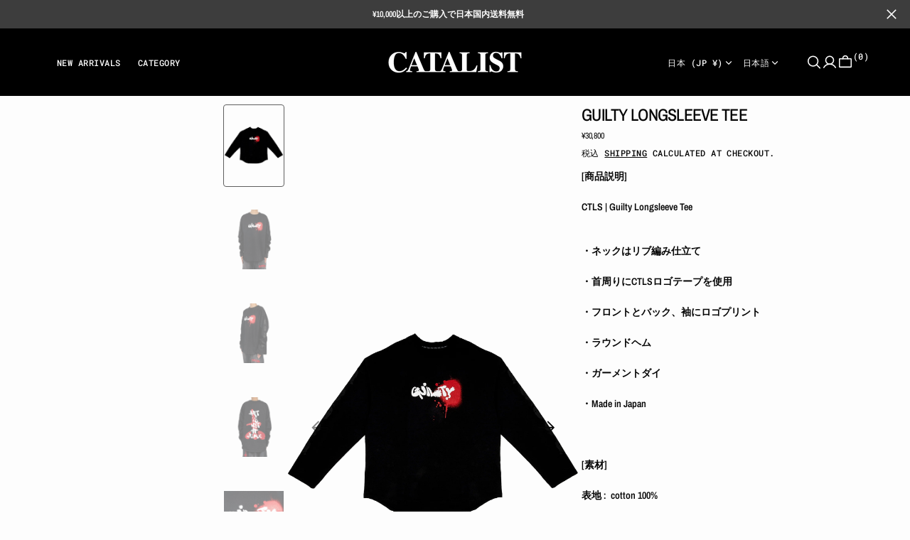

--- FILE ---
content_type: text/html; charset=utf-8
request_url: https://cvtvlist.com/products/ctls-guilty-longsleeve-tee
body_size: 41691
content:
<!doctype html>
<html
	class="no-js"
	data-scheme="light"
	lang="ja"
	dir="ltr"
>
	<head>
		<meta charset="utf-8">
		<meta http-equiv="X-UA-Compatible" content="IE=edge">
		<meta name="viewport" content="width=device-width,initial-scale=1">
		<meta name="theme-color" content="">
		<link rel="canonical" href="https://cvtvlist.com/products/ctls-guilty-longsleeve-tee">
		<link rel="preconnect" href="https://cdn.shopify.com" crossorigin>

		<style data-shopify>
		  html, body {
			scrollbar-gutter: stable;
		  }
		</style>
<link
				rel="icon"
				type="image/png"
				href="//cvtvlist.com/cdn/shop/files/CATALIST_32x32.png?v=1761201756"
			><link rel="preconnect" href="https://fonts.shopifycdn.com" crossorigin><title>Guilty Longsleeve Tee</title>

		
			<meta name="description" content="[商品説明] CTLS | Guilty Longsleeve Tee ・ネックはリブ編み仕立て ・首周りにCTLSロゴテープを使用 ・フロントとバック、袖にロゴプリント ・ラウンドヘム ・ガーメントダイ ・Made in Japan [素材] 表地 :  cotton 100% [サイズ] SIZE 1 前着丈 : 80 cm 後ろ着丈 : 88 cm 身幅 : 65 cm 肩幅 : 64 cm SIZE 2 前着丈 : 83 cm 後ろ着丈 : 91 cm 身幅 : 68 cm 肩幅 : 66 cm [モデル]　 身長　180センチ　体重　59キロ　Size 1着用">
		

		

<meta property="og:site_name" content="CVTVLIST">
<meta property="og:url" content="https://cvtvlist.com/products/ctls-guilty-longsleeve-tee">
<meta property="og:title" content="Guilty Longsleeve Tee">
<meta property="og:type" content="product">
<meta property="og:description" content="[商品説明] CTLS | Guilty Longsleeve Tee ・ネックはリブ編み仕立て ・首周りにCTLSロゴテープを使用 ・フロントとバック、袖にロゴプリント ・ラウンドヘム ・ガーメントダイ ・Made in Japan [素材] 表地 :  cotton 100% [サイズ] SIZE 1 前着丈 : 80 cm 後ろ着丈 : 88 cm 身幅 : 65 cm 肩幅 : 64 cm SIZE 2 前着丈 : 83 cm 後ろ着丈 : 91 cm 身幅 : 68 cm 肩幅 : 66 cm [モデル]　 身長　180センチ　体重　59キロ　Size 1着用"><meta property="og:image" content="http://cvtvlist.com/cdn/shop/products/31_7289c009-600f-4f1e-9b55-db3c39199b85.png?v=1668146704">
  <meta property="og:image:secure_url" content="https://cvtvlist.com/cdn/shop/products/31_7289c009-600f-4f1e-9b55-db3c39199b85.png?v=1668146704">
  <meta property="og:image:width" content="2000">
  <meta property="og:image:height" content="2000"><meta property="og:price:amount" content="30,800">
  <meta property="og:price:currency" content="JPY"><meta name="twitter:card" content="summary_large_image">
<meta name="twitter:title" content="Guilty Longsleeve Tee">
<meta name="twitter:description" content="[商品説明] CTLS | Guilty Longsleeve Tee ・ネックはリブ編み仕立て ・首周りにCTLSロゴテープを使用 ・フロントとバック、袖にロゴプリント ・ラウンドヘム ・ガーメントダイ ・Made in Japan [素材] 表地 :  cotton 100% [サイズ] SIZE 1 前着丈 : 80 cm 後ろ着丈 : 88 cm 身幅 : 65 cm 肩幅 : 64 cm SIZE 2 前着丈 : 83 cm 後ろ着丈 : 91 cm 身幅 : 68 cm 肩幅 : 66 cm [モデル]　 身長　180センチ　体重　59キロ　Size 1着用">


		<script src="//cvtvlist.com/cdn/shop/t/16/assets/constants.js?v=57430444635880596041761375813" defer="defer"></script>
		<script src="//cvtvlist.com/cdn/shop/t/16/assets/pubsub.js?v=2921868252632587581761375814" defer="defer"></script>
		<script src="//cvtvlist.com/cdn/shop/t/16/assets/global.js?v=95550415458821865221761375813" defer="defer"></script>

		<script src="//cvtvlist.com/cdn/shop/t/16/assets/quick-add.js?v=180406215023960895951761375814" defer="defer"></script>
		<script src="//cvtvlist.com/cdn/shop/t/16/assets/product-form.js?v=102495761108940121331761375814" defer="defer"></script>

		<script>window.performance && window.performance.mark && window.performance.mark('shopify.content_for_header.start');</script><meta name="google-site-verification" content="S8W9lns-xU-ishQ_nkn2VKbU9Z3uaKT6DQjD9voNg7M">
<meta id="shopify-digital-wallet" name="shopify-digital-wallet" content="/51963396261/digital_wallets/dialog">
<meta name="shopify-checkout-api-token" content="03d89965be7a1ebd21d47748f369bc86">
<meta id="in-context-paypal-metadata" data-shop-id="51963396261" data-venmo-supported="false" data-environment="production" data-locale="ja_JP" data-paypal-v4="true" data-currency="JPY">
<link rel="alternate" hreflang="x-default" href="https://cvtvlist-japan.myshopify.com/products/ctls-guilty-longsleeve-tee">
<link rel="alternate" hreflang="ja" href="https://cvtvlist-japan.myshopify.com/products/ctls-guilty-longsleeve-tee">
<link rel="alternate" hreflang="en" href="https://cvtvlist-japan.myshopify.com/en/products/ctls-guilty-longsleeve-tee">
<link rel="alternate" hreflang="ja-JP" href="https://cvtvlist.com/products/ctls-guilty-longsleeve-tee">
<link rel="alternate" hreflang="en-JP" href="https://cvtvlist.com/en/products/ctls-guilty-longsleeve-tee">
<link rel="alternate" hreflang="ja-US" href="https://cvtvlist.com/products/ctls-guilty-longsleeve-tee">
<link rel="alternate" hreflang="en-US" href="https://cvtvlist.com/en/products/ctls-guilty-longsleeve-tee">
<link rel="alternate" type="application/json+oembed" href="https://cvtvlist.com/products/ctls-guilty-longsleeve-tee.oembed">
<script async="async" src="/checkouts/internal/preloads.js?locale=ja-JP"></script>
<link rel="preconnect" href="https://shop.app" crossorigin="anonymous">
<script async="async" src="https://shop.app/checkouts/internal/preloads.js?locale=ja-JP&shop_id=51963396261" crossorigin="anonymous"></script>
<script id="apple-pay-shop-capabilities" type="application/json">{"shopId":51963396261,"countryCode":"JP","currencyCode":"JPY","merchantCapabilities":["supports3DS"],"merchantId":"gid:\/\/shopify\/Shop\/51963396261","merchantName":"CVTVLIST","requiredBillingContactFields":["postalAddress","email","phone"],"requiredShippingContactFields":["postalAddress","email","phone"],"shippingType":"shipping","supportedNetworks":["visa","masterCard","amex","jcb","discover"],"total":{"type":"pending","label":"CVTVLIST","amount":"1.00"},"shopifyPaymentsEnabled":true,"supportsSubscriptions":true}</script>
<script id="shopify-features" type="application/json">{"accessToken":"03d89965be7a1ebd21d47748f369bc86","betas":["rich-media-storefront-analytics"],"domain":"cvtvlist.com","predictiveSearch":true,"shopId":51963396261,"locale":"ja"}</script>
<script>var Shopify = Shopify || {};
Shopify.shop = "cvtvlist-japan.myshopify.com";
Shopify.locale = "ja";
Shopify.currency = {"active":"JPY","rate":"1.0"};
Shopify.country = "JP";
Shopify.theme = {"name":"Outsiders","id":156061860059,"schema_name":"Outsiders","schema_version":"1.0.9","theme_store_id":2896,"role":"main"};
Shopify.theme.handle = "null";
Shopify.theme.style = {"id":null,"handle":null};
Shopify.cdnHost = "cvtvlist.com/cdn";
Shopify.routes = Shopify.routes || {};
Shopify.routes.root = "/";</script>
<script type="module">!function(o){(o.Shopify=o.Shopify||{}).modules=!0}(window);</script>
<script>!function(o){function n(){var o=[];function n(){o.push(Array.prototype.slice.apply(arguments))}return n.q=o,n}var t=o.Shopify=o.Shopify||{};t.loadFeatures=n(),t.autoloadFeatures=n()}(window);</script>
<script>
  window.ShopifyPay = window.ShopifyPay || {};
  window.ShopifyPay.apiHost = "shop.app\/pay";
  window.ShopifyPay.redirectState = null;
</script>
<script id="shop-js-analytics" type="application/json">{"pageType":"product"}</script>
<script defer="defer" async type="module" src="//cvtvlist.com/cdn/shopifycloud/shop-js/modules/v2/client.init-shop-cart-sync_CSE-8ASR.ja.esm.js"></script>
<script defer="defer" async type="module" src="//cvtvlist.com/cdn/shopifycloud/shop-js/modules/v2/chunk.common_DDD8GOhs.esm.js"></script>
<script defer="defer" async type="module" src="//cvtvlist.com/cdn/shopifycloud/shop-js/modules/v2/chunk.modal_B6JNj9sU.esm.js"></script>
<script type="module">
  await import("//cvtvlist.com/cdn/shopifycloud/shop-js/modules/v2/client.init-shop-cart-sync_CSE-8ASR.ja.esm.js");
await import("//cvtvlist.com/cdn/shopifycloud/shop-js/modules/v2/chunk.common_DDD8GOhs.esm.js");
await import("//cvtvlist.com/cdn/shopifycloud/shop-js/modules/v2/chunk.modal_B6JNj9sU.esm.js");

  window.Shopify.SignInWithShop?.initShopCartSync?.({"fedCMEnabled":true,"windoidEnabled":true});

</script>
<script>
  window.Shopify = window.Shopify || {};
  if (!window.Shopify.featureAssets) window.Shopify.featureAssets = {};
  window.Shopify.featureAssets['shop-js'] = {"shop-cart-sync":["modules/v2/client.shop-cart-sync_BCoLmxl3.ja.esm.js","modules/v2/chunk.common_DDD8GOhs.esm.js","modules/v2/chunk.modal_B6JNj9sU.esm.js"],"init-fed-cm":["modules/v2/client.init-fed-cm_BUzkuSqB.ja.esm.js","modules/v2/chunk.common_DDD8GOhs.esm.js","modules/v2/chunk.modal_B6JNj9sU.esm.js"],"init-shop-email-lookup-coordinator":["modules/v2/client.init-shop-email-lookup-coordinator_BW32axq4.ja.esm.js","modules/v2/chunk.common_DDD8GOhs.esm.js","modules/v2/chunk.modal_B6JNj9sU.esm.js"],"init-windoid":["modules/v2/client.init-windoid_BvNGLRkF.ja.esm.js","modules/v2/chunk.common_DDD8GOhs.esm.js","modules/v2/chunk.modal_B6JNj9sU.esm.js"],"shop-button":["modules/v2/client.shop-button_CH0XKSrs.ja.esm.js","modules/v2/chunk.common_DDD8GOhs.esm.js","modules/v2/chunk.modal_B6JNj9sU.esm.js"],"shop-cash-offers":["modules/v2/client.shop-cash-offers_DjoQtMHe.ja.esm.js","modules/v2/chunk.common_DDD8GOhs.esm.js","modules/v2/chunk.modal_B6JNj9sU.esm.js"],"shop-toast-manager":["modules/v2/client.shop-toast-manager_B8NLGr5M.ja.esm.js","modules/v2/chunk.common_DDD8GOhs.esm.js","modules/v2/chunk.modal_B6JNj9sU.esm.js"],"init-shop-cart-sync":["modules/v2/client.init-shop-cart-sync_CSE-8ASR.ja.esm.js","modules/v2/chunk.common_DDD8GOhs.esm.js","modules/v2/chunk.modal_B6JNj9sU.esm.js"],"init-customer-accounts-sign-up":["modules/v2/client.init-customer-accounts-sign-up_C-LwrDE-.ja.esm.js","modules/v2/client.shop-login-button_D0X6bVTm.ja.esm.js","modules/v2/chunk.common_DDD8GOhs.esm.js","modules/v2/chunk.modal_B6JNj9sU.esm.js"],"pay-button":["modules/v2/client.pay-button_imCDqct4.ja.esm.js","modules/v2/chunk.common_DDD8GOhs.esm.js","modules/v2/chunk.modal_B6JNj9sU.esm.js"],"init-customer-accounts":["modules/v2/client.init-customer-accounts_CxIJyI-K.ja.esm.js","modules/v2/client.shop-login-button_D0X6bVTm.ja.esm.js","modules/v2/chunk.common_DDD8GOhs.esm.js","modules/v2/chunk.modal_B6JNj9sU.esm.js"],"avatar":["modules/v2/client.avatar_BTnouDA3.ja.esm.js"],"init-shop-for-new-customer-accounts":["modules/v2/client.init-shop-for-new-customer-accounts_DRBL7B82.ja.esm.js","modules/v2/client.shop-login-button_D0X6bVTm.ja.esm.js","modules/v2/chunk.common_DDD8GOhs.esm.js","modules/v2/chunk.modal_B6JNj9sU.esm.js"],"shop-follow-button":["modules/v2/client.shop-follow-button_D610YzXR.ja.esm.js","modules/v2/chunk.common_DDD8GOhs.esm.js","modules/v2/chunk.modal_B6JNj9sU.esm.js"],"checkout-modal":["modules/v2/client.checkout-modal_NhzDspE5.ja.esm.js","modules/v2/chunk.common_DDD8GOhs.esm.js","modules/v2/chunk.modal_B6JNj9sU.esm.js"],"shop-login-button":["modules/v2/client.shop-login-button_D0X6bVTm.ja.esm.js","modules/v2/chunk.common_DDD8GOhs.esm.js","modules/v2/chunk.modal_B6JNj9sU.esm.js"],"lead-capture":["modules/v2/client.lead-capture_pLpCOlEn.ja.esm.js","modules/v2/chunk.common_DDD8GOhs.esm.js","modules/v2/chunk.modal_B6JNj9sU.esm.js"],"shop-login":["modules/v2/client.shop-login_DiHM-Diw.ja.esm.js","modules/v2/chunk.common_DDD8GOhs.esm.js","modules/v2/chunk.modal_B6JNj9sU.esm.js"],"payment-terms":["modules/v2/client.payment-terms_BdLTgEH_.ja.esm.js","modules/v2/chunk.common_DDD8GOhs.esm.js","modules/v2/chunk.modal_B6JNj9sU.esm.js"]};
</script>
<script>(function() {
  var isLoaded = false;
  function asyncLoad() {
    if (isLoaded) return;
    isLoaded = true;
    var urls = ["https:\/\/armor.pasilobus.com\/lock.js?shop=cvtvlist-japan.myshopify.com","https:\/\/load.csell.co\/assets\/js\/cross-sell.js?shop=cvtvlist-japan.myshopify.com","https:\/\/load.csell.co\/assets\/v2\/js\/core\/xsell.js?shop=cvtvlist-japan.myshopify.com"];
    for (var i = 0; i < urls.length; i++) {
      var s = document.createElement('script');
      s.type = 'text/javascript';
      s.async = true;
      s.src = urls[i];
      var x = document.getElementsByTagName('script')[0];
      x.parentNode.insertBefore(s, x);
    }
  };
  if(window.attachEvent) {
    window.attachEvent('onload', asyncLoad);
  } else {
    window.addEventListener('load', asyncLoad, false);
  }
})();</script>
<script id="__st">var __st={"a":51963396261,"offset":32400,"reqid":"918f0841-10ba-4282-8b02-17f9f60d0de7-1769781705","pageurl":"cvtvlist.com\/products\/ctls-guilty-longsleeve-tee","u":"9544f50571bc","p":"product","rtyp":"product","rid":7888146268379};</script>
<script>window.ShopifyPaypalV4VisibilityTracking = true;</script>
<script id="captcha-bootstrap">!function(){'use strict';const t='contact',e='account',n='new_comment',o=[[t,t],['blogs',n],['comments',n],[t,'customer']],c=[[e,'customer_login'],[e,'guest_login'],[e,'recover_customer_password'],[e,'create_customer']],r=t=>t.map((([t,e])=>`form[action*='/${t}']:not([data-nocaptcha='true']) input[name='form_type'][value='${e}']`)).join(','),a=t=>()=>t?[...document.querySelectorAll(t)].map((t=>t.form)):[];function s(){const t=[...o],e=r(t);return a(e)}const i='password',u='form_key',d=['recaptcha-v3-token','g-recaptcha-response','h-captcha-response',i],f=()=>{try{return window.sessionStorage}catch{return}},m='__shopify_v',_=t=>t.elements[u];function p(t,e,n=!1){try{const o=window.sessionStorage,c=JSON.parse(o.getItem(e)),{data:r}=function(t){const{data:e,action:n}=t;return t[m]||n?{data:e,action:n}:{data:t,action:n}}(c);for(const[e,n]of Object.entries(r))t.elements[e]&&(t.elements[e].value=n);n&&o.removeItem(e)}catch(o){console.error('form repopulation failed',{error:o})}}const l='form_type',E='cptcha';function T(t){t.dataset[E]=!0}const w=window,h=w.document,L='Shopify',v='ce_forms',y='captcha';let A=!1;((t,e)=>{const n=(g='f06e6c50-85a8-45c8-87d0-21a2b65856fe',I='https://cdn.shopify.com/shopifycloud/storefront-forms-hcaptcha/ce_storefront_forms_captcha_hcaptcha.v1.5.2.iife.js',D={infoText:'hCaptchaによる保護',privacyText:'プライバシー',termsText:'利用規約'},(t,e,n)=>{const o=w[L][v],c=o.bindForm;if(c)return c(t,g,e,D).then(n);var r;o.q.push([[t,g,e,D],n]),r=I,A||(h.body.append(Object.assign(h.createElement('script'),{id:'captcha-provider',async:!0,src:r})),A=!0)});var g,I,D;w[L]=w[L]||{},w[L][v]=w[L][v]||{},w[L][v].q=[],w[L][y]=w[L][y]||{},w[L][y].protect=function(t,e){n(t,void 0,e),T(t)},Object.freeze(w[L][y]),function(t,e,n,w,h,L){const[v,y,A,g]=function(t,e,n){const i=e?o:[],u=t?c:[],d=[...i,...u],f=r(d),m=r(i),_=r(d.filter((([t,e])=>n.includes(e))));return[a(f),a(m),a(_),s()]}(w,h,L),I=t=>{const e=t.target;return e instanceof HTMLFormElement?e:e&&e.form},D=t=>v().includes(t);t.addEventListener('submit',(t=>{const e=I(t);if(!e)return;const n=D(e)&&!e.dataset.hcaptchaBound&&!e.dataset.recaptchaBound,o=_(e),c=g().includes(e)&&(!o||!o.value);(n||c)&&t.preventDefault(),c&&!n&&(function(t){try{if(!f())return;!function(t){const e=f();if(!e)return;const n=_(t);if(!n)return;const o=n.value;o&&e.removeItem(o)}(t);const e=Array.from(Array(32),(()=>Math.random().toString(36)[2])).join('');!function(t,e){_(t)||t.append(Object.assign(document.createElement('input'),{type:'hidden',name:u})),t.elements[u].value=e}(t,e),function(t,e){const n=f();if(!n)return;const o=[...t.querySelectorAll(`input[type='${i}']`)].map((({name:t})=>t)),c=[...d,...o],r={};for(const[a,s]of new FormData(t).entries())c.includes(a)||(r[a]=s);n.setItem(e,JSON.stringify({[m]:1,action:t.action,data:r}))}(t,e)}catch(e){console.error('failed to persist form',e)}}(e),e.submit())}));const S=(t,e)=>{t&&!t.dataset[E]&&(n(t,e.some((e=>e===t))),T(t))};for(const o of['focusin','change'])t.addEventListener(o,(t=>{const e=I(t);D(e)&&S(e,y())}));const B=e.get('form_key'),M=e.get(l),P=B&&M;t.addEventListener('DOMContentLoaded',(()=>{const t=y();if(P)for(const e of t)e.elements[l].value===M&&p(e,B);[...new Set([...A(),...v().filter((t=>'true'===t.dataset.shopifyCaptcha))])].forEach((e=>S(e,t)))}))}(h,new URLSearchParams(w.location.search),n,t,e,['guest_login'])})(!0,!0)}();</script>
<script integrity="sha256-4kQ18oKyAcykRKYeNunJcIwy7WH5gtpwJnB7kiuLZ1E=" data-source-attribution="shopify.loadfeatures" defer="defer" src="//cvtvlist.com/cdn/shopifycloud/storefront/assets/storefront/load_feature-a0a9edcb.js" crossorigin="anonymous"></script>
<script crossorigin="anonymous" defer="defer" src="//cvtvlist.com/cdn/shopifycloud/storefront/assets/shopify_pay/storefront-65b4c6d7.js?v=20250812"></script>
<script data-source-attribution="shopify.dynamic_checkout.dynamic.init">var Shopify=Shopify||{};Shopify.PaymentButton=Shopify.PaymentButton||{isStorefrontPortableWallets:!0,init:function(){window.Shopify.PaymentButton.init=function(){};var t=document.createElement("script");t.src="https://cvtvlist.com/cdn/shopifycloud/portable-wallets/latest/portable-wallets.ja.js",t.type="module",document.head.appendChild(t)}};
</script>
<script data-source-attribution="shopify.dynamic_checkout.buyer_consent">
  function portableWalletsHideBuyerConsent(e){var t=document.getElementById("shopify-buyer-consent"),n=document.getElementById("shopify-subscription-policy-button");t&&n&&(t.classList.add("hidden"),t.setAttribute("aria-hidden","true"),n.removeEventListener("click",e))}function portableWalletsShowBuyerConsent(e){var t=document.getElementById("shopify-buyer-consent"),n=document.getElementById("shopify-subscription-policy-button");t&&n&&(t.classList.remove("hidden"),t.removeAttribute("aria-hidden"),n.addEventListener("click",e))}window.Shopify?.PaymentButton&&(window.Shopify.PaymentButton.hideBuyerConsent=portableWalletsHideBuyerConsent,window.Shopify.PaymentButton.showBuyerConsent=portableWalletsShowBuyerConsent);
</script>
<script data-source-attribution="shopify.dynamic_checkout.cart.bootstrap">document.addEventListener("DOMContentLoaded",(function(){function t(){return document.querySelector("shopify-accelerated-checkout-cart, shopify-accelerated-checkout")}if(t())Shopify.PaymentButton.init();else{new MutationObserver((function(e,n){t()&&(Shopify.PaymentButton.init(),n.disconnect())})).observe(document.body,{childList:!0,subtree:!0})}}));
</script>
<link id="shopify-accelerated-checkout-styles" rel="stylesheet" media="screen" href="https://cvtvlist.com/cdn/shopifycloud/portable-wallets/latest/accelerated-checkout-backwards-compat.css" crossorigin="anonymous">
<style id="shopify-accelerated-checkout-cart">
        #shopify-buyer-consent {
  margin-top: 1em;
  display: inline-block;
  width: 100%;
}

#shopify-buyer-consent.hidden {
  display: none;
}

#shopify-subscription-policy-button {
  background: none;
  border: none;
  padding: 0;
  text-decoration: underline;
  font-size: inherit;
  cursor: pointer;
}

#shopify-subscription-policy-button::before {
  box-shadow: none;
}

      </style>
<script id="sections-script" data-sections="main-product,product-recommendations,announcement-bar,header,footer" defer="defer" src="//cvtvlist.com/cdn/shop/t/16/compiled_assets/scripts.js?v=6317"></script>
<script>window.performance && window.performance.mark && window.performance.mark('shopify.content_for_header.end');</script>

		

<style data-shopify>
	@font-face {
  font-family: "Archivo Narrow";
  font-weight: 600;
  font-style: normal;
  font-display: swap;
  src: url("//cvtvlist.com/cdn/fonts/archivo_narrow/archivonarrow_n6.39db873f9e4e9c8ab7083354b267ce7500b7ee9e.woff2") format("woff2"),
       url("//cvtvlist.com/cdn/fonts/archivo_narrow/archivonarrow_n6.997d285d710a777a602467368cc2fbd11a20033e.woff") format("woff");
}

	@font-face {
  font-family: "Archivo Narrow";
  font-weight: 500;
  font-style: normal;
  font-display: swap;
  src: url("//cvtvlist.com/cdn/fonts/archivo_narrow/archivonarrow_n5.d7d2ed7fbf03e65de95fbf4dd65b8f16594058a7.woff2") format("woff2"),
       url("//cvtvlist.com/cdn/fonts/archivo_narrow/archivonarrow_n5.1b34a2bfca6fa7ceb43f421bf0098175c735e91b.woff") format("woff");
}

	@font-face {
  font-family: "Roboto Mono";
  font-weight: 500;
  font-style: normal;
  font-display: swap;
  src: url("//cvtvlist.com/cdn/fonts/roboto_mono/robotomono_n5.29a963c13062654edff960e0fc0769528bdca7e5.woff2") format("woff2"),
       url("//cvtvlist.com/cdn/fonts/roboto_mono/robotomono_n5.ba11b9a58fc32158ddb2acccd36cc62c012f4109.woff") format("woff");
}

	@font-face {
  font-family: "Archivo Narrow";
  font-weight: 500;
  font-style: normal;
  font-display: swap;
  src: url("//cvtvlist.com/cdn/fonts/archivo_narrow/archivonarrow_n5.d7d2ed7fbf03e65de95fbf4dd65b8f16594058a7.woff2") format("woff2"),
       url("//cvtvlist.com/cdn/fonts/archivo_narrow/archivonarrow_n5.1b34a2bfca6fa7ceb43f421bf0098175c735e91b.woff") format("woff");
}

	
	@font-face {
  font-family: "Archivo Narrow";
  font-weight: 400;
  font-style: normal;
  font-display: swap;
  src: url("//cvtvlist.com/cdn/fonts/archivo_narrow/archivonarrow_n4.5c3bab850a22055c235cf940f895d873a8689d70.woff2") format("woff2"),
       url("//cvtvlist.com/cdn/fonts/archivo_narrow/archivonarrow_n4.ea12dd22d3319d164475c1d047ae8f973041a9ff.woff") format("woff");
}

	@font-face {
  font-family: "Archivo Narrow";
  font-weight: 500;
  font-style: normal;
  font-display: swap;
  src: url("//cvtvlist.com/cdn/fonts/archivo_narrow/archivonarrow_n5.d7d2ed7fbf03e65de95fbf4dd65b8f16594058a7.woff2") format("woff2"),
       url("//cvtvlist.com/cdn/fonts/archivo_narrow/archivonarrow_n5.1b34a2bfca6fa7ceb43f421bf0098175c735e91b.woff") format("woff");
}

	@font-face {
  font-family: "Archivo Narrow";
  font-weight: 700;
  font-style: normal;
  font-display: swap;
  src: url("//cvtvlist.com/cdn/fonts/archivo_narrow/archivonarrow_n7.c049bee49aa92b4cfee86dd4e79c9194b8519e2b.woff2") format("woff2"),
       url("//cvtvlist.com/cdn/fonts/archivo_narrow/archivonarrow_n7.89eabe3e1f3044c02b965aa5ad3e57c9e898709d.woff") format("woff");
}

	@font-face {
  font-family: "Archivo Narrow";
  font-weight: 700;
  font-style: normal;
  font-display: swap;
  src: url("//cvtvlist.com/cdn/fonts/archivo_narrow/archivonarrow_n7.c049bee49aa92b4cfee86dd4e79c9194b8519e2b.woff2") format("woff2"),
       url("//cvtvlist.com/cdn/fonts/archivo_narrow/archivonarrow_n7.89eabe3e1f3044c02b965aa5ad3e57c9e898709d.woff") format("woff");
}

	@font-face {
  font-family: "Archivo Narrow";
  font-weight: 600;
  font-style: italic;
  font-display: swap;
  src: url("//cvtvlist.com/cdn/fonts/archivo_narrow/archivonarrow_i6.21c69730cb55f9ff454529f520897ee241e78c97.woff2") format("woff2"),
       url("//cvtvlist.com/cdn/fonts/archivo_narrow/archivonarrow_i6.6c25ccdf80ef4616ffdc61ea3e51d7ed480f0d13.woff") format("woff");
}

	@font-face {
  font-family: "Archivo Narrow";
  font-weight: 500;
  font-style: italic;
  font-display: swap;
  src: url("//cvtvlist.com/cdn/fonts/archivo_narrow/archivonarrow_i5.6463a36acce2afb4e2a146410458a5b09d2093ae.woff2") format("woff2"),
       url("//cvtvlist.com/cdn/fonts/archivo_narrow/archivonarrow_i5.9aaf70cccc41d8a78633ee26522c2ed33d433d95.woff") format("woff");
}

	@font-face {
  font-family: "Archivo Narrow";
  font-weight: 700;
  font-style: italic;
  font-display: swap;
  src: url("//cvtvlist.com/cdn/fonts/archivo_narrow/archivonarrow_i7.394cd4c9437ad9084e13f72957e92bfbe366a689.woff2") format("woff2"),
       url("//cvtvlist.com/cdn/fonts/archivo_narrow/archivonarrow_i7.f7e98758eef2e613f5c757b5780e7f43b6bcf700.woff") format("woff");
}

	

	
		:root,
		[data-scheme=light] .color-background-1 {
			--color-background: 253,253,253;
--color-background-secondary: 245,245,245;

	--gradient-background: #fdfdfd;

--color-foreground: 6, 6, 6;
--color-foreground-secondary: 56, 56, 56;
--color-foreground-title: 6, 6, 6;
--menu-shadow-color: var(--color-foreground);
--color-button-text: 253, 253, 253;
--color-button-text-hover: 253, 253, 253;
--color-button: 6, 6, 6;
--color-button-hover: 56, 56, 56;

--color-button-secondary: 152, 140, 99;
--color-button-secondary-hover: 131, 118, 99;
--color-button-secondary-text: 255, 255, 255;
--color-button-secondary-text-hover: 255, 255, 255;

--color-button-tertiary-text: 6, 6, 6;
--color-button-tertiary-text-hover: 56, 56, 56;

--color-overlay: 6, 6, 6;
--color-border-input: 231, 231, 231;
--color-border-input-hover: 231, 231, 231;
--color-background-input: 245, 245, 245;
--color-background-input-hover: 250, 250, 250;
--color-border: 95, 95, 95;
--color-accent: 6, 6, 6;
--color-emphasis: 234, 22, 22;

--color-badge-background: 6, 6, 6;
--color-badge-text: 253, 253, 253;

--color-badge-sale-background: 6, 6, 6;
--color-badge-sale-text: 253, 253, 253;
--color-badge-soldout-background: 6, 6, 6;
--color-badge-soldout-text: 204, 204, 204;
--color-badge-custom-background: 253, 253, 253;
--color-badge-custom-text: 6, 6, 6;

--color-pagination-text: 6, 6, 6;
--color-pagination-background: 245, 245, 245;
--color-pagination-border: 240, 240, 240;
--color-pagination-active-text: 253, 253, 253;
--color-pagination-active-background: 6, 6, 6;
--color-pagination-active-border: 6, 6, 6;
		}
		@media (prefers-color-scheme: light) {
			:root,
			[data-scheme=auto] .color-background-1 {
				--color-background: 253,253,253;
--color-background-secondary: 245,245,245;

	--gradient-background: #fdfdfd;

--color-foreground: 6, 6, 6;
--color-foreground-secondary: 56, 56, 56;
--color-foreground-title: 6, 6, 6;
--menu-shadow-color: var(--color-foreground);
--color-button-text: 253, 253, 253;
--color-button-text-hover: 253, 253, 253;
--color-button: 6, 6, 6;
--color-button-hover: 56, 56, 56;

--color-button-secondary: 152, 140, 99;
--color-button-secondary-hover: 131, 118, 99;
--color-button-secondary-text: 255, 255, 255;
--color-button-secondary-text-hover: 255, 255, 255;

--color-button-tertiary-text: 6, 6, 6;
--color-button-tertiary-text-hover: 56, 56, 56;

--color-overlay: 6, 6, 6;
--color-border-input: 231, 231, 231;
--color-border-input-hover: 231, 231, 231;
--color-background-input: 245, 245, 245;
--color-background-input-hover: 250, 250, 250;
--color-border: 95, 95, 95;
--color-accent: 6, 6, 6;
--color-emphasis: 234, 22, 22;

--color-badge-background: 6, 6, 6;
--color-badge-text: 253, 253, 253;

--color-badge-sale-background: 6, 6, 6;
--color-badge-sale-text: 253, 253, 253;
--color-badge-soldout-background: 6, 6, 6;
--color-badge-soldout-text: 204, 204, 204;
--color-badge-custom-background: 253, 253, 253;
--color-badge-custom-text: 6, 6, 6;

--color-pagination-text: 6, 6, 6;
--color-pagination-background: 245, 245, 245;
--color-pagination-border: 240, 240, 240;
--color-pagination-active-text: 253, 253, 253;
--color-pagination-active-background: 6, 6, 6;
--color-pagination-active-border: 6, 6, 6;
			}
		}
		[data-scheme=dark],
			.color-inverse,
		[data-scheme=dark] .color-background-1 {
			
	--color-background: 30, 30, 30;
	--color-background-secondary: 16, 16, 16;
	--color-border-input: 44, 44, 44;
	--color-border-input-hover: 48, 48, 48;
	--color-background-input: 44, 44, 44;
	--color-background-input-hover: 48, 48, 48;


	--gradient-background: rgb(var(--color-background));

--color-overlay: 31, 31, 31;
--color-foreground: 255, 255, 255;
--color-foreground-secondary: 255, 255, 255;
--color-foreground-title: 255, 255, 255;
--color-border: 245, 245, 245;
--color-link: 229, 229, 229;
--alpha-link: 0.5;
--color-button: 10, 10, 10;
--color-button-hover: 15, 15, 15;
--color-button-text: 255, 255, 255;
--color-button-text-hover: 255, 255, 255;
--color-button-secondary: 60, 60, 60;
--color-button-secondary-hover: 65, 65, 65;
--color-button-secondary-text: 255, 255, 255;
--color-button-secondary-text-hover: 255, 255, 255;
--color-button-tertiary: 15, 15, 15;
--color-button-tertiary-hover: 20, 20, 20;
--color-button-tertiary-text: 255, 255, 255;
--color-button-tertiary-text-hover: 255, 255, 255;
--alpha-button-background: 1;
--alpha-button-border: 1;
--color-social: 255, 255, 255;
--color-placeholder-input: 255, 255, 255;
--color-card-price-new: 229, 229, 229;
--color-card-price-old: 169, 169, 169;
--color-error-background: 0, 0, 0;
--color-title-text: 255, 255, 255;
--color-accent : 180, 180, 180;
--menu-shadow-color: 0, 0, 0;
--menu-shadow-alpha: 0.3;
--swiper-navigation-color: rgb(var(--color-foreground));
--swiper-pagination-color : rgb(var(--color-foreground));


		}
		@media (prefers-color-scheme: dark) {
			[data-scheme=auto],
			[data-scheme=auto] .color-background-1 {
				
	--color-background: 30, 30, 30;
	--color-background-secondary: 16, 16, 16;
	--color-border-input: 44, 44, 44;
	--color-border-input-hover: 48, 48, 48;
	--color-background-input: 44, 44, 44;
	--color-background-input-hover: 48, 48, 48;


	--gradient-background: rgb(var(--color-background));

--color-overlay: 31, 31, 31;
--color-foreground: 255, 255, 255;
--color-foreground-secondary: 255, 255, 255;
--color-foreground-title: 255, 255, 255;
--color-border: 245, 245, 245;
--color-link: 229, 229, 229;
--alpha-link: 0.5;
--color-button: 10, 10, 10;
--color-button-hover: 15, 15, 15;
--color-button-text: 255, 255, 255;
--color-button-text-hover: 255, 255, 255;
--color-button-secondary: 60, 60, 60;
--color-button-secondary-hover: 65, 65, 65;
--color-button-secondary-text: 255, 255, 255;
--color-button-secondary-text-hover: 255, 255, 255;
--color-button-tertiary: 15, 15, 15;
--color-button-tertiary-hover: 20, 20, 20;
--color-button-tertiary-text: 255, 255, 255;
--color-button-tertiary-text-hover: 255, 255, 255;
--alpha-button-background: 1;
--alpha-button-border: 1;
--color-social: 255, 255, 255;
--color-placeholder-input: 255, 255, 255;
--color-card-price-new: 229, 229, 229;
--color-card-price-old: 169, 169, 169;
--color-error-background: 0, 0, 0;
--color-title-text: 255, 255, 255;
--color-accent : 180, 180, 180;
--menu-shadow-color: 0, 0, 0;
--menu-shadow-alpha: 0.3;
--swiper-navigation-color: rgb(var(--color-foreground));
--swiper-pagination-color : rgb(var(--color-foreground));


			}
		}

	
		
		[data-scheme=light] .color-background-2 {
			--color-background: 0,0,0;
--color-background-secondary: 61,61,61;

	--gradient-background: #000000;

--color-foreground: 253, 253, 253;
--color-foreground-secondary: 253, 253, 253;
--color-foreground-title: 253, 253, 253;
--menu-shadow-color: var(--color-foreground);
--color-button-text: 6, 6, 6;
--color-button-text-hover: 6, 6, 6;
--color-button: 245, 245, 245;
--color-button-hover: 221, 221, 221;

--color-button-secondary: 152, 140, 99;
--color-button-secondary-hover: 180, 155, 118;
--color-button-secondary-text: 255, 255, 255;
--color-button-secondary-text-hover: 255, 255, 255;

--color-button-tertiary-text: 245, 245, 245;
--color-button-tertiary-text-hover: 245, 245, 245;

--color-overlay: 20, 20, 20;
--color-border-input: 255, 255, 255;
--color-border-input-hover: 255, 255, 255;
--color-background-input: 255, 255, 255;
--color-background-input-hover: 251, 251, 251;
--color-border: 234, 234, 234;
--color-accent: 255, 255, 255;
--color-emphasis: 234, 22, 22;

--color-badge-background: 6, 6, 6;
--color-badge-text: 253, 253, 253;

--color-badge-sale-background: 6, 6, 6;
--color-badge-sale-text: 253, 253, 253;
--color-badge-soldout-background: 6, 6, 6;
--color-badge-soldout-text: 204, 204, 204;
--color-badge-custom-background: 253, 253, 253;
--color-badge-custom-text: 6, 6, 6;

--color-pagination-text: 6, 6, 6;
--color-pagination-background: 245, 245, 245;
--color-pagination-border: 240, 240, 240;
--color-pagination-active-text: 253, 253, 253;
--color-pagination-active-background: 6, 6, 6;
--color-pagination-active-border: 6, 6, 6;
		}
		@media (prefers-color-scheme: light) {
			
			[data-scheme=auto] .color-background-2 {
				--color-background: 0,0,0;
--color-background-secondary: 61,61,61;

	--gradient-background: #000000;

--color-foreground: 253, 253, 253;
--color-foreground-secondary: 253, 253, 253;
--color-foreground-title: 253, 253, 253;
--menu-shadow-color: var(--color-foreground);
--color-button-text: 6, 6, 6;
--color-button-text-hover: 6, 6, 6;
--color-button: 245, 245, 245;
--color-button-hover: 221, 221, 221;

--color-button-secondary: 152, 140, 99;
--color-button-secondary-hover: 180, 155, 118;
--color-button-secondary-text: 255, 255, 255;
--color-button-secondary-text-hover: 255, 255, 255;

--color-button-tertiary-text: 245, 245, 245;
--color-button-tertiary-text-hover: 245, 245, 245;

--color-overlay: 20, 20, 20;
--color-border-input: 255, 255, 255;
--color-border-input-hover: 255, 255, 255;
--color-background-input: 255, 255, 255;
--color-background-input-hover: 251, 251, 251;
--color-border: 234, 234, 234;
--color-accent: 255, 255, 255;
--color-emphasis: 234, 22, 22;

--color-badge-background: 6, 6, 6;
--color-badge-text: 253, 253, 253;

--color-badge-sale-background: 6, 6, 6;
--color-badge-sale-text: 253, 253, 253;
--color-badge-soldout-background: 6, 6, 6;
--color-badge-soldout-text: 204, 204, 204;
--color-badge-custom-background: 253, 253, 253;
--color-badge-custom-text: 6, 6, 6;

--color-pagination-text: 6, 6, 6;
--color-pagination-background: 245, 245, 245;
--color-pagination-border: 240, 240, 240;
--color-pagination-active-text: 253, 253, 253;
--color-pagination-active-background: 6, 6, 6;
--color-pagination-active-border: 6, 6, 6;
			}
		}
		
		[data-scheme=dark] .color-background-2 {
			
	--color-background: 44, 44, 44;
	--color-background-secondary: 31, 31, 31;
	--color-border-input: 35, 35, 35;
	--color-border-input-hover: 37, 37, 37;
	--color-background-input: 35, 35, 35;
	--color-background-input-hover:  37, 37, 37;


	--gradient-background: rgb(var(--color-background));

--color-overlay: 31, 31, 31;
--color-foreground: 255, 255, 255;
--color-foreground-secondary: 255, 255, 255;
--color-foreground-title: 255, 255, 255;
--color-border: 245, 245, 245;
--color-link: 229, 229, 229;
--alpha-link: 0.5;
--color-button: 10, 10, 10;
--color-button-hover: 15, 15, 15;
--color-button-text: 255, 255, 255;
--color-button-text-hover: 255, 255, 255;
--color-button-secondary: 60, 60, 60;
--color-button-secondary-hover: 65, 65, 65;
--color-button-secondary-text: 255, 255, 255;
--color-button-secondary-text-hover: 255, 255, 255;
--color-button-tertiary: 15, 15, 15;
--color-button-tertiary-hover: 20, 20, 20;
--color-button-tertiary-text: 255, 255, 255;
--color-button-tertiary-text-hover: 255, 255, 255;
--alpha-button-background: 1;
--alpha-button-border: 1;
--color-social: 255, 255, 255;
--color-placeholder-input: 255, 255, 255;
--color-card-price-new: 229, 229, 229;
--color-card-price-old: 169, 169, 169;
--color-error-background: 0, 0, 0;
--color-title-text: 255, 255, 255;
--color-accent : 180, 180, 180;
--menu-shadow-color: 0, 0, 0;
--menu-shadow-alpha: 0.3;
--swiper-navigation-color: rgb(var(--color-foreground));
--swiper-pagination-color : rgb(var(--color-foreground));


		}
		@media (prefers-color-scheme: dark) {
			
			[data-scheme=auto] .color-background-2 {
				
	--color-background: 44, 44, 44;
	--color-background-secondary: 31, 31, 31;
	--color-border-input: 35, 35, 35;
	--color-border-input-hover: 37, 37, 37;
	--color-background-input: 35, 35, 35;
	--color-background-input-hover:  37, 37, 37;


	--gradient-background: rgb(var(--color-background));

--color-overlay: 31, 31, 31;
--color-foreground: 255, 255, 255;
--color-foreground-secondary: 255, 255, 255;
--color-foreground-title: 255, 255, 255;
--color-border: 245, 245, 245;
--color-link: 229, 229, 229;
--alpha-link: 0.5;
--color-button: 10, 10, 10;
--color-button-hover: 15, 15, 15;
--color-button-text: 255, 255, 255;
--color-button-text-hover: 255, 255, 255;
--color-button-secondary: 60, 60, 60;
--color-button-secondary-hover: 65, 65, 65;
--color-button-secondary-text: 255, 255, 255;
--color-button-secondary-text-hover: 255, 255, 255;
--color-button-tertiary: 15, 15, 15;
--color-button-tertiary-hover: 20, 20, 20;
--color-button-tertiary-text: 255, 255, 255;
--color-button-tertiary-text-hover: 255, 255, 255;
--alpha-button-background: 1;
--alpha-button-border: 1;
--color-social: 255, 255, 255;
--color-placeholder-input: 255, 255, 255;
--color-card-price-new: 229, 229, 229;
--color-card-price-old: 169, 169, 169;
--color-error-background: 0, 0, 0;
--color-title-text: 255, 255, 255;
--color-accent : 180, 180, 180;
--menu-shadow-color: 0, 0, 0;
--menu-shadow-alpha: 0.3;
--swiper-navigation-color: rgb(var(--color-foreground));
--swiper-pagination-color : rgb(var(--color-foreground));


			}
		}

	
		
		[data-scheme=light] .color-background-3 {
			--color-background: 248,248,248;
--color-background-secondary: 244,238,233;

	--gradient-background: #f8f8f8;

--color-foreground: 6, 6, 6;
--color-foreground-secondary: 56, 56, 56;
--color-foreground-title: 6, 6, 6;
--menu-shadow-color: var(--color-foreground);
--color-button-text: 253, 253, 253;
--color-button-text-hover: 253, 253, 253;
--color-button: 6, 6, 6;
--color-button-hover: 95, 95, 95;

--color-button-secondary: 152, 140, 99;
--color-button-secondary-hover: 131, 118, 99;
--color-button-secondary-text: 255, 255, 255;
--color-button-secondary-text-hover: 255, 255, 255;

--color-button-tertiary-text: 6, 6, 6;
--color-button-tertiary-text-hover: 6, 6, 6;

--color-overlay: 20, 20, 20;
--color-border-input: 219, 216, 207;
--color-border-input-hover: 219, 216, 207;
--color-background-input: 244, 238, 233;
--color-background-input-hover: 244, 238, 233;
--color-border: 219, 216, 207;
--color-accent: 152, 140, 99;
--color-emphasis: 234, 22, 22;

--color-badge-background: 6, 6, 6;
--color-badge-text: 253, 253, 253;

--color-badge-sale-background: 6, 6, 6;
--color-badge-sale-text: 253, 253, 253;
--color-badge-soldout-background: 6, 6, 6;
--color-badge-soldout-text: 204, 204, 204;
--color-badge-custom-background: 253, 253, 253;
--color-badge-custom-text: 6, 6, 6;

--color-pagination-text: 6, 6, 6;
--color-pagination-background: 245, 245, 245;
--color-pagination-border: 240, 240, 240;
--color-pagination-active-text: 253, 253, 253;
--color-pagination-active-background: 6, 6, 6;
--color-pagination-active-border: 6, 6, 6;
		}
		@media (prefers-color-scheme: light) {
			
			[data-scheme=auto] .color-background-3 {
				--color-background: 248,248,248;
--color-background-secondary: 244,238,233;

	--gradient-background: #f8f8f8;

--color-foreground: 6, 6, 6;
--color-foreground-secondary: 56, 56, 56;
--color-foreground-title: 6, 6, 6;
--menu-shadow-color: var(--color-foreground);
--color-button-text: 253, 253, 253;
--color-button-text-hover: 253, 253, 253;
--color-button: 6, 6, 6;
--color-button-hover: 95, 95, 95;

--color-button-secondary: 152, 140, 99;
--color-button-secondary-hover: 131, 118, 99;
--color-button-secondary-text: 255, 255, 255;
--color-button-secondary-text-hover: 255, 255, 255;

--color-button-tertiary-text: 6, 6, 6;
--color-button-tertiary-text-hover: 6, 6, 6;

--color-overlay: 20, 20, 20;
--color-border-input: 219, 216, 207;
--color-border-input-hover: 219, 216, 207;
--color-background-input: 244, 238, 233;
--color-background-input-hover: 244, 238, 233;
--color-border: 219, 216, 207;
--color-accent: 152, 140, 99;
--color-emphasis: 234, 22, 22;

--color-badge-background: 6, 6, 6;
--color-badge-text: 253, 253, 253;

--color-badge-sale-background: 6, 6, 6;
--color-badge-sale-text: 253, 253, 253;
--color-badge-soldout-background: 6, 6, 6;
--color-badge-soldout-text: 204, 204, 204;
--color-badge-custom-background: 253, 253, 253;
--color-badge-custom-text: 6, 6, 6;

--color-pagination-text: 6, 6, 6;
--color-pagination-background: 245, 245, 245;
--color-pagination-border: 240, 240, 240;
--color-pagination-active-text: 253, 253, 253;
--color-pagination-active-background: 6, 6, 6;
--color-pagination-active-border: 6, 6, 6;
			}
		}
		
		[data-scheme=dark] .color-background-3 {
			
	--color-background: 44, 44, 44;
	--color-background-secondary: 31, 31, 31;
	--color-border-input: 35, 35, 35;
	--color-border-input-hover: 37, 37, 37;
	--color-background-input: 35, 35, 35;
	--color-background-input-hover:  37, 37, 37;


	--gradient-background: rgb(var(--color-background));

--color-overlay: 31, 31, 31;
--color-foreground: 255, 255, 255;
--color-foreground-secondary: 255, 255, 255;
--color-foreground-title: 255, 255, 255;
--color-border: 245, 245, 245;
--color-link: 229, 229, 229;
--alpha-link: 0.5;
--color-button: 10, 10, 10;
--color-button-hover: 15, 15, 15;
--color-button-text: 255, 255, 255;
--color-button-text-hover: 255, 255, 255;
--color-button-secondary: 60, 60, 60;
--color-button-secondary-hover: 65, 65, 65;
--color-button-secondary-text: 255, 255, 255;
--color-button-secondary-text-hover: 255, 255, 255;
--color-button-tertiary: 15, 15, 15;
--color-button-tertiary-hover: 20, 20, 20;
--color-button-tertiary-text: 255, 255, 255;
--color-button-tertiary-text-hover: 255, 255, 255;
--alpha-button-background: 1;
--alpha-button-border: 1;
--color-social: 255, 255, 255;
--color-placeholder-input: 255, 255, 255;
--color-card-price-new: 229, 229, 229;
--color-card-price-old: 169, 169, 169;
--color-error-background: 0, 0, 0;
--color-title-text: 255, 255, 255;
--color-accent : 180, 180, 180;
--menu-shadow-color: 0, 0, 0;
--menu-shadow-alpha: 0.3;
--swiper-navigation-color: rgb(var(--color-foreground));
--swiper-pagination-color : rgb(var(--color-foreground));


		}
		@media (prefers-color-scheme: dark) {
			
			[data-scheme=auto] .color-background-3 {
				
	--color-background: 44, 44, 44;
	--color-background-secondary: 31, 31, 31;
	--color-border-input: 35, 35, 35;
	--color-border-input-hover: 37, 37, 37;
	--color-background-input: 35, 35, 35;
	--color-background-input-hover:  37, 37, 37;


	--gradient-background: rgb(var(--color-background));

--color-overlay: 31, 31, 31;
--color-foreground: 255, 255, 255;
--color-foreground-secondary: 255, 255, 255;
--color-foreground-title: 255, 255, 255;
--color-border: 245, 245, 245;
--color-link: 229, 229, 229;
--alpha-link: 0.5;
--color-button: 10, 10, 10;
--color-button-hover: 15, 15, 15;
--color-button-text: 255, 255, 255;
--color-button-text-hover: 255, 255, 255;
--color-button-secondary: 60, 60, 60;
--color-button-secondary-hover: 65, 65, 65;
--color-button-secondary-text: 255, 255, 255;
--color-button-secondary-text-hover: 255, 255, 255;
--color-button-tertiary: 15, 15, 15;
--color-button-tertiary-hover: 20, 20, 20;
--color-button-tertiary-text: 255, 255, 255;
--color-button-tertiary-text-hover: 255, 255, 255;
--alpha-button-background: 1;
--alpha-button-border: 1;
--color-social: 255, 255, 255;
--color-placeholder-input: 255, 255, 255;
--color-card-price-new: 229, 229, 229;
--color-card-price-old: 169, 169, 169;
--color-error-background: 0, 0, 0;
--color-title-text: 255, 255, 255;
--color-accent : 180, 180, 180;
--menu-shadow-color: 0, 0, 0;
--menu-shadow-alpha: 0.3;
--swiper-navigation-color: rgb(var(--color-foreground));
--swiper-pagination-color : rgb(var(--color-foreground));


			}
		}

	

	body, .color-background-1, .color-background-2, .color-background-3 {
		color: rgba(var(--color-foreground));
		background-color: rgb(var(--color-background));
	}

	:root {
		--header-height: 0px;
		--breadcrumbs-height: 0px;
		--color-border-input-focusable: 20, 20, 20;

		--spaced-section: 5rem;

		--font-body-family: "Archivo Narrow", sans-serif;
		--font-body-style: normal;
		--font-body-weight: 600;

		--font-body-scale: 1.6;
		--font-body-scale-s: 1.2;
		--font-body-scale-m: 1.4;
		--font-body-scale-l: 2.0;
		--font-body-letter-spacing: 0em;
		--font-body-line-height: 1.4;

		--font-heading-family: "Archivo Narrow", sans-serif;
		--font-heading-style: normal;
		--font-heading-weight: 500;
		--font-heading-letter-spacing: -0.3em;
		--font-heading-line-height: 1.2;
		--font-heading-text-transform: uppercase;

		--font-subtitle-family: "Roboto Mono", monospace;
		--font-subtitle-style: normal;
		--font-subtitle-weight: 500;
		--font-subtitle-text-transform: uppercase;
		--font-subtitle-letter-spacing: 0.4em;
		--font-subtitle-scale: 1.2;

		--font-badge-family: "Archivo Narrow", sans-serif;
		--font-badge-style: normal;
		--font-badge-weight: 400;
		--font-badge-text-transform: uppercase;
		--font-badge-letter-spacing: 0.4em;
		--font-badge-scale: 1.2;

		--font-heading-h0-scale: 1.0;
		--font-heading-h1-scale: 1.0;
		--font-heading-h2-scale: 1.0;
		--font-heading-h3-scale: 1.0;
		--font-heading-h4-scale: 1.0;
		--font-heading-h5-scale: 1.0;
		--font-heading-h6-scale: 1.0;

		--font-heading-card-family: "Archivo Narrow", sans-serif;
		--font-heading-card-style: normal;
		--font-heading-card-weight: 500;
		--font-heading-card-text-transform: uppercase;
		--font-heading-card-letter-spacing: -0.3em;
		--font-price-card-family: "Archivo Narrow", sans-serif;
		--font-prcie-card-style: normal;
		--font-prcie-card-weight: 400;
		--font-text-card-family: "Archivo Narrow", sans-serif;
		--font-text-card-style: normal;
		--font-text-card-weight: 400;

		--font-heading-card-scale: 1.2;
		--font-price-card-scale: 1.2;
		--font-text-card-scale: 1.2;

		--font-button-family: "Roboto Mono", monospace;
		--font-button-style: normal;
		--font-button-weight: 500;
		--font-button-text-transform: uppercase;
		--font-button-scale: 1.0;
		--font-button-letter-spacing: 0.4em;

		--font-header-menu-family: "Roboto Mono", monospace;
		--font-header-menu-style: normal;
		--font-header-menu-weight: 500;
		--font-header-menu-link-scale: 1.2;
		--font-header-menu-text-transform: uppercase;

		--font-footer-menu-family: "Roboto Mono", monospace;
		--font-footer-menu-style: normal;
		--font-footer-menu-weight: 500;
		--font-footer-heading-scale: 1.2;

		--font-popups-heading-family: Newsreader, serif;
		--font-popups-heading-style: normal;
		--font-popups-heading-weight: 400;
		--font-popups-text-family: "Roboto Mono", monospace;
		--font-popups-text-style: normal;
		--font-popups-text-weight: 400;
		--font-popup-heading-scale: 1.0;
		--font-popup-desc-scale: 1.0;
		--font-popup-text-scale: 1.8;
		--font-notification-heading-scale: 1.5;
		--font-notification-text-scale: 2.2;

		--border-radius-button: 0px;
		--badge-border-radius: 2px;
		--border-radius: 4px;
		--payment-terms-background-color: ;
		--color-card-price-new: , , ;
		--color-card-price-old: , , ;

	}

	@media screen and (min-width: 990px) {
		:root {
			--spaced-section: 16rem;
		}
	}
	*,
	*::before,
	*::after {
		box-sizing: inherit;
	}

	html {
		box-sizing: border-box;
		font-size: 10px;
		height: 100%;
	}

	body {
		position: relative;
		display: grid;
		grid-template-rows: auto auto 1fr auto;
		grid-template-columns: 100%;
		min-height: 100%;
		margin: 0;
		/*font-size: 1.6rem;*/
		line-height: 1.5;
		font-family: var(--font-body-family);
		font-style: var(--font-body-style);
		font-weight: var(--font-body-weight);
		overflow-x: hidden;
		font-size: calc(var(--font-body-scale) * 0.9rem);
	
	}
	/*@media screen and (min-width: 750px) {
		body {
			font-size: calc(var(--font-body-scale) * 0.9rem);
		}
	}*/
	@media screen and (min-width: 1150px) {
		body {
			font-size: calc(var(--font-body-scale) * 1rem);
		}
	}
</style>


		<link href="//cvtvlist.com/cdn/shop/t/16/assets/swiper-bundle.min.css?v=130431104823019760491761375814" rel="stylesheet" type="text/css" media="all" />
		<link href="//cvtvlist.com/cdn/shop/t/16/assets/base.css?v=110520446801337223631761375813" rel="stylesheet" type="text/css" media="all" />
<link
				rel="stylesheet"
				href="//cvtvlist.com/cdn/shop/t/16/assets/component-predictive-search.css?v=184393364107413925461761375813"
				media="print"
				onload="this.media='all'"
			><link
				rel="preload"
				as="font"
				href="//cvtvlist.com/cdn/fonts/archivo_narrow/archivonarrow_n6.39db873f9e4e9c8ab7083354b267ce7500b7ee9e.woff2"
				type="font/woff2"
				crossorigin
			><link
				rel="preload"
				as="font"
				href="//cvtvlist.com/cdn/fonts/archivo_narrow/archivonarrow_n5.d7d2ed7fbf03e65de95fbf4dd65b8f16594058a7.woff2"
				type="font/woff2"
				crossorigin
			><script>
			document.documentElement.className =
				document.documentElement.className.replace('no-js', 'js');
			if (Shopify.designMode) {
				document.documentElement.classList.add('shopify-design-mode');
			}
		</script>

		<script src="//cvtvlist.com/cdn/shop/t/16/assets/jquery-3.6.0.js?v=32573363768646652941761375813" defer="defer"></script>
		<script
			src="//cvtvlist.com/cdn/shop/t/16/assets/swiper-bundle.min.js?v=43136238899456646181761375814"
			defer="defer"
		></script>

		<script src="//cvtvlist.com/cdn/shop/t/16/assets/jquery-marquee.js?v=44084714191673457951761375813" defer="defer"></script>
		<script src="//cvtvlist.com/cdn/shop/t/16/assets/gsap.min.js?v=63856540745804407941761375813" defer="defer"></script>
		<script src="//cvtvlist.com/cdn/shop/t/16/assets/parallax.js?v=59832350794901598321761375813" defer="defer"></script>
		
		<script src="//cvtvlist.com/cdn/shop/t/16/assets/observer.min.js?v=119791226363810823301761375813" defer="defer"></script>
		<script
			src="//cvtvlist.com/cdn/shop/t/16/assets/ScrollTrigger.min.js?v=172410024157382806541761375813"
			defer="defer"
		></script><script src="//cvtvlist.com/cdn/shop/t/16/assets/search-modal.js?v=139514534380112732741761375814" defer="defer"></script><script src="//cvtvlist.com/cdn/shop/t/16/assets/popup.js?v=157577431647926229421761375814" defer="defer"></script>
		
		<script src="//cvtvlist.com/cdn/shop/t/16/assets/product-card.js?v=109565286368717952891761375814" defer="defer"></script>
	<script src="https://cdn.shopify.com/extensions/6c66d7d0-f631-46bf-8039-ad48ac607ad6/forms-2301/assets/shopify-forms-loader.js" type="text/javascript" defer="defer"></script>
<link href="https://monorail-edge.shopifysvc.com" rel="dns-prefetch">
<script>(function(){if ("sendBeacon" in navigator && "performance" in window) {try {var session_token_from_headers = performance.getEntriesByType('navigation')[0].serverTiming.find(x => x.name == '_s').description;} catch {var session_token_from_headers = undefined;}var session_cookie_matches = document.cookie.match(/_shopify_s=([^;]*)/);var session_token_from_cookie = session_cookie_matches && session_cookie_matches.length === 2 ? session_cookie_matches[1] : "";var session_token = session_token_from_headers || session_token_from_cookie || "";function handle_abandonment_event(e) {var entries = performance.getEntries().filter(function(entry) {return /monorail-edge.shopifysvc.com/.test(entry.name);});if (!window.abandonment_tracked && entries.length === 0) {window.abandonment_tracked = true;var currentMs = Date.now();var navigation_start = performance.timing.navigationStart;var payload = {shop_id: 51963396261,url: window.location.href,navigation_start,duration: currentMs - navigation_start,session_token,page_type: "product"};window.navigator.sendBeacon("https://monorail-edge.shopifysvc.com/v1/produce", JSON.stringify({schema_id: "online_store_buyer_site_abandonment/1.1",payload: payload,metadata: {event_created_at_ms: currentMs,event_sent_at_ms: currentMs}}));}}window.addEventListener('pagehide', handle_abandonment_event);}}());</script>
<script id="web-pixels-manager-setup">(function e(e,d,r,n,o){if(void 0===o&&(o={}),!Boolean(null===(a=null===(i=window.Shopify)||void 0===i?void 0:i.analytics)||void 0===a?void 0:a.replayQueue)){var i,a;window.Shopify=window.Shopify||{};var t=window.Shopify;t.analytics=t.analytics||{};var s=t.analytics;s.replayQueue=[],s.publish=function(e,d,r){return s.replayQueue.push([e,d,r]),!0};try{self.performance.mark("wpm:start")}catch(e){}var l=function(){var e={modern:/Edge?\/(1{2}[4-9]|1[2-9]\d|[2-9]\d{2}|\d{4,})\.\d+(\.\d+|)|Firefox\/(1{2}[4-9]|1[2-9]\d|[2-9]\d{2}|\d{4,})\.\d+(\.\d+|)|Chrom(ium|e)\/(9{2}|\d{3,})\.\d+(\.\d+|)|(Maci|X1{2}).+ Version\/(15\.\d+|(1[6-9]|[2-9]\d|\d{3,})\.\d+)([,.]\d+|)( \(\w+\)|)( Mobile\/\w+|) Safari\/|Chrome.+OPR\/(9{2}|\d{3,})\.\d+\.\d+|(CPU[ +]OS|iPhone[ +]OS|CPU[ +]iPhone|CPU IPhone OS|CPU iPad OS)[ +]+(15[._]\d+|(1[6-9]|[2-9]\d|\d{3,})[._]\d+)([._]\d+|)|Android:?[ /-](13[3-9]|1[4-9]\d|[2-9]\d{2}|\d{4,})(\.\d+|)(\.\d+|)|Android.+Firefox\/(13[5-9]|1[4-9]\d|[2-9]\d{2}|\d{4,})\.\d+(\.\d+|)|Android.+Chrom(ium|e)\/(13[3-9]|1[4-9]\d|[2-9]\d{2}|\d{4,})\.\d+(\.\d+|)|SamsungBrowser\/([2-9]\d|\d{3,})\.\d+/,legacy:/Edge?\/(1[6-9]|[2-9]\d|\d{3,})\.\d+(\.\d+|)|Firefox\/(5[4-9]|[6-9]\d|\d{3,})\.\d+(\.\d+|)|Chrom(ium|e)\/(5[1-9]|[6-9]\d|\d{3,})\.\d+(\.\d+|)([\d.]+$|.*Safari\/(?![\d.]+ Edge\/[\d.]+$))|(Maci|X1{2}).+ Version\/(10\.\d+|(1[1-9]|[2-9]\d|\d{3,})\.\d+)([,.]\d+|)( \(\w+\)|)( Mobile\/\w+|) Safari\/|Chrome.+OPR\/(3[89]|[4-9]\d|\d{3,})\.\d+\.\d+|(CPU[ +]OS|iPhone[ +]OS|CPU[ +]iPhone|CPU IPhone OS|CPU iPad OS)[ +]+(10[._]\d+|(1[1-9]|[2-9]\d|\d{3,})[._]\d+)([._]\d+|)|Android:?[ /-](13[3-9]|1[4-9]\d|[2-9]\d{2}|\d{4,})(\.\d+|)(\.\d+|)|Mobile Safari.+OPR\/([89]\d|\d{3,})\.\d+\.\d+|Android.+Firefox\/(13[5-9]|1[4-9]\d|[2-9]\d{2}|\d{4,})\.\d+(\.\d+|)|Android.+Chrom(ium|e)\/(13[3-9]|1[4-9]\d|[2-9]\d{2}|\d{4,})\.\d+(\.\d+|)|Android.+(UC? ?Browser|UCWEB|U3)[ /]?(15\.([5-9]|\d{2,})|(1[6-9]|[2-9]\d|\d{3,})\.\d+)\.\d+|SamsungBrowser\/(5\.\d+|([6-9]|\d{2,})\.\d+)|Android.+MQ{2}Browser\/(14(\.(9|\d{2,})|)|(1[5-9]|[2-9]\d|\d{3,})(\.\d+|))(\.\d+|)|K[Aa][Ii]OS\/(3\.\d+|([4-9]|\d{2,})\.\d+)(\.\d+|)/},d=e.modern,r=e.legacy,n=navigator.userAgent;return n.match(d)?"modern":n.match(r)?"legacy":"unknown"}(),u="modern"===l?"modern":"legacy",c=(null!=n?n:{modern:"",legacy:""})[u],f=function(e){return[e.baseUrl,"/wpm","/b",e.hashVersion,"modern"===e.buildTarget?"m":"l",".js"].join("")}({baseUrl:d,hashVersion:r,buildTarget:u}),m=function(e){var d=e.version,r=e.bundleTarget,n=e.surface,o=e.pageUrl,i=e.monorailEndpoint;return{emit:function(e){var a=e.status,t=e.errorMsg,s=(new Date).getTime(),l=JSON.stringify({metadata:{event_sent_at_ms:s},events:[{schema_id:"web_pixels_manager_load/3.1",payload:{version:d,bundle_target:r,page_url:o,status:a,surface:n,error_msg:t},metadata:{event_created_at_ms:s}}]});if(!i)return console&&console.warn&&console.warn("[Web Pixels Manager] No Monorail endpoint provided, skipping logging."),!1;try{return self.navigator.sendBeacon.bind(self.navigator)(i,l)}catch(e){}var u=new XMLHttpRequest;try{return u.open("POST",i,!0),u.setRequestHeader("Content-Type","text/plain"),u.send(l),!0}catch(e){return console&&console.warn&&console.warn("[Web Pixels Manager] Got an unhandled error while logging to Monorail."),!1}}}}({version:r,bundleTarget:l,surface:e.surface,pageUrl:self.location.href,monorailEndpoint:e.monorailEndpoint});try{o.browserTarget=l,function(e){var d=e.src,r=e.async,n=void 0===r||r,o=e.onload,i=e.onerror,a=e.sri,t=e.scriptDataAttributes,s=void 0===t?{}:t,l=document.createElement("script"),u=document.querySelector("head"),c=document.querySelector("body");if(l.async=n,l.src=d,a&&(l.integrity=a,l.crossOrigin="anonymous"),s)for(var f in s)if(Object.prototype.hasOwnProperty.call(s,f))try{l.dataset[f]=s[f]}catch(e){}if(o&&l.addEventListener("load",o),i&&l.addEventListener("error",i),u)u.appendChild(l);else{if(!c)throw new Error("Did not find a head or body element to append the script");c.appendChild(l)}}({src:f,async:!0,onload:function(){if(!function(){var e,d;return Boolean(null===(d=null===(e=window.Shopify)||void 0===e?void 0:e.analytics)||void 0===d?void 0:d.initialized)}()){var d=window.webPixelsManager.init(e)||void 0;if(d){var r=window.Shopify.analytics;r.replayQueue.forEach((function(e){var r=e[0],n=e[1],o=e[2];d.publishCustomEvent(r,n,o)})),r.replayQueue=[],r.publish=d.publishCustomEvent,r.visitor=d.visitor,r.initialized=!0}}},onerror:function(){return m.emit({status:"failed",errorMsg:"".concat(f," has failed to load")})},sri:function(e){var d=/^sha384-[A-Za-z0-9+/=]+$/;return"string"==typeof e&&d.test(e)}(c)?c:"",scriptDataAttributes:o}),m.emit({status:"loading"})}catch(e){m.emit({status:"failed",errorMsg:(null==e?void 0:e.message)||"Unknown error"})}}})({shopId: 51963396261,storefrontBaseUrl: "https://cvtvlist.com",extensionsBaseUrl: "https://extensions.shopifycdn.com/cdn/shopifycloud/web-pixels-manager",monorailEndpoint: "https://monorail-edge.shopifysvc.com/unstable/produce_batch",surface: "storefront-renderer",enabledBetaFlags: ["2dca8a86"],webPixelsConfigList: [{"id":"428802267","configuration":"{\"config\":\"{\\\"google_tag_ids\\\":[\\\"G-8TDK3GK34X\\\",\\\"AW-432893657\\\",\\\"GT-PJN823H\\\",\\\"AW-11115183463\\\"],\\\"target_country\\\":\\\"JP\\\",\\\"gtag_events\\\":[{\\\"type\\\":\\\"search\\\",\\\"action_label\\\":[\\\"G-8TDK3GK34X\\\",\\\"AW-432893657\\\/fm8KCLOT5fMBENndtc4B\\\",\\\"AW-11115183463\\\"]},{\\\"type\\\":\\\"begin_checkout\\\",\\\"action_label\\\":[\\\"G-8TDK3GK34X\\\",\\\"AW-432893657\\\/1M54CLCT5fMBENndtc4B\\\",\\\"AW-11115183463\\\"]},{\\\"type\\\":\\\"view_item\\\",\\\"action_label\\\":[\\\"G-8TDK3GK34X\\\",\\\"AW-432893657\\\/9q7ZCKqT5fMBENndtc4B\\\",\\\"MC-V5EYQST73C\\\",\\\"AW-11115183463\\\"]},{\\\"type\\\":\\\"purchase\\\",\\\"action_label\\\":[\\\"G-8TDK3GK34X\\\",\\\"AW-432893657\\\/B2QcCKeT5fMBENndtc4B\\\",\\\"MC-V5EYQST73C\\\",\\\"AW-11115183463\\\"]},{\\\"type\\\":\\\"page_view\\\",\\\"action_label\\\":[\\\"G-8TDK3GK34X\\\",\\\"AW-432893657\\\/wlGFCKST5fMBENndtc4B\\\",\\\"MC-V5EYQST73C\\\",\\\"AW-11115183463\\\"]},{\\\"type\\\":\\\"add_payment_info\\\",\\\"action_label\\\":[\\\"G-8TDK3GK34X\\\",\\\"AW-432893657\\\/S1urCLaT5fMBENndtc4B\\\",\\\"AW-11115183463\\\"]},{\\\"type\\\":\\\"add_to_cart\\\",\\\"action_label\\\":[\\\"G-8TDK3GK34X\\\",\\\"AW-432893657\\\/30vUCK2T5fMBENndtc4B\\\",\\\"AW-11115183463\\\"]}],\\\"enable_monitoring_mode\\\":false}\"}","eventPayloadVersion":"v1","runtimeContext":"OPEN","scriptVersion":"b2a88bafab3e21179ed38636efcd8a93","type":"APP","apiClientId":1780363,"privacyPurposes":[],"dataSharingAdjustments":{"protectedCustomerApprovalScopes":["read_customer_address","read_customer_email","read_customer_name","read_customer_personal_data","read_customer_phone"]}},{"id":"192315611","configuration":"{\"pixel_id\":\"931288794329667\",\"pixel_type\":\"facebook_pixel\",\"metaapp_system_user_token\":\"-\"}","eventPayloadVersion":"v1","runtimeContext":"OPEN","scriptVersion":"ca16bc87fe92b6042fbaa3acc2fbdaa6","type":"APP","apiClientId":2329312,"privacyPurposes":["ANALYTICS","MARKETING","SALE_OF_DATA"],"dataSharingAdjustments":{"protectedCustomerApprovalScopes":["read_customer_address","read_customer_email","read_customer_name","read_customer_personal_data","read_customer_phone"]}},{"id":"74547419","eventPayloadVersion":"v1","runtimeContext":"LAX","scriptVersion":"1","type":"CUSTOM","privacyPurposes":["ANALYTICS"],"name":"Google Analytics tag (migrated)"},{"id":"shopify-app-pixel","configuration":"{}","eventPayloadVersion":"v1","runtimeContext":"STRICT","scriptVersion":"0450","apiClientId":"shopify-pixel","type":"APP","privacyPurposes":["ANALYTICS","MARKETING"]},{"id":"shopify-custom-pixel","eventPayloadVersion":"v1","runtimeContext":"LAX","scriptVersion":"0450","apiClientId":"shopify-pixel","type":"CUSTOM","privacyPurposes":["ANALYTICS","MARKETING"]}],isMerchantRequest: false,initData: {"shop":{"name":"CVTVLIST","paymentSettings":{"currencyCode":"JPY"},"myshopifyDomain":"cvtvlist-japan.myshopify.com","countryCode":"JP","storefrontUrl":"https:\/\/cvtvlist.com"},"customer":null,"cart":null,"checkout":null,"productVariants":[{"price":{"amount":30800.0,"currencyCode":"JPY"},"product":{"title":"Guilty Longsleeve Tee","vendor":"CVTVLIST","id":"7888146268379","untranslatedTitle":"Guilty Longsleeve Tee","url":"\/products\/ctls-guilty-longsleeve-tee","type":"LS TEE"},"id":"43647962546395","image":{"src":"\/\/cvtvlist.com\/cdn\/shop\/products\/31_7289c009-600f-4f1e-9b55-db3c39199b85.png?v=1668146704"},"sku":"2201080301","title":"1 \/ Black","untranslatedTitle":"1 \/ Black"},{"price":{"amount":30800.0,"currencyCode":"JPY"},"product":{"title":"Guilty Longsleeve Tee","vendor":"CVTVLIST","id":"7888146268379","untranslatedTitle":"Guilty Longsleeve Tee","url":"\/products\/ctls-guilty-longsleeve-tee","type":"LS TEE"},"id":"43647962579163","image":{"src":"\/\/cvtvlist.com\/cdn\/shop\/products\/32_c288c367-ee49-420b-b405-0c44a9835371.png?v=1668146704"},"sku":"2201080301","title":"1 \/ Gray","untranslatedTitle":"1 \/ Gray"},{"price":{"amount":30800.0,"currencyCode":"JPY"},"product":{"title":"Guilty Longsleeve Tee","vendor":"CVTVLIST","id":"7888146268379","untranslatedTitle":"Guilty Longsleeve Tee","url":"\/products\/ctls-guilty-longsleeve-tee","type":"LS TEE"},"id":"43647962611931","image":{"src":"\/\/cvtvlist.com\/cdn\/shop\/products\/31_7289c009-600f-4f1e-9b55-db3c39199b85.png?v=1668146704"},"sku":"2201080301","title":"2 \/ Black","untranslatedTitle":"2 \/ Black"},{"price":{"amount":30800.0,"currencyCode":"JPY"},"product":{"title":"Guilty Longsleeve Tee","vendor":"CVTVLIST","id":"7888146268379","untranslatedTitle":"Guilty Longsleeve Tee","url":"\/products\/ctls-guilty-longsleeve-tee","type":"LS TEE"},"id":"43647962644699","image":{"src":"\/\/cvtvlist.com\/cdn\/shop\/products\/32_c288c367-ee49-420b-b405-0c44a9835371.png?v=1668146704"},"sku":"2201080301","title":"2 \/ Gray","untranslatedTitle":"2 \/ Gray"}],"purchasingCompany":null},},"https://cvtvlist.com/cdn","1d2a099fw23dfb22ep557258f5m7a2edbae",{"modern":"","legacy":""},{"shopId":"51963396261","storefrontBaseUrl":"https:\/\/cvtvlist.com","extensionBaseUrl":"https:\/\/extensions.shopifycdn.com\/cdn\/shopifycloud\/web-pixels-manager","surface":"storefront-renderer","enabledBetaFlags":"[\"2dca8a86\"]","isMerchantRequest":"false","hashVersion":"1d2a099fw23dfb22ep557258f5m7a2edbae","publish":"custom","events":"[[\"page_viewed\",{}],[\"product_viewed\",{\"productVariant\":{\"price\":{\"amount\":30800.0,\"currencyCode\":\"JPY\"},\"product\":{\"title\":\"Guilty Longsleeve Tee\",\"vendor\":\"CVTVLIST\",\"id\":\"7888146268379\",\"untranslatedTitle\":\"Guilty Longsleeve Tee\",\"url\":\"\/products\/ctls-guilty-longsleeve-tee\",\"type\":\"LS TEE\"},\"id\":\"43647962611931\",\"image\":{\"src\":\"\/\/cvtvlist.com\/cdn\/shop\/products\/31_7289c009-600f-4f1e-9b55-db3c39199b85.png?v=1668146704\"},\"sku\":\"2201080301\",\"title\":\"2 \/ Black\",\"untranslatedTitle\":\"2 \/ Black\"}}]]"});</script><script>
  window.ShopifyAnalytics = window.ShopifyAnalytics || {};
  window.ShopifyAnalytics.meta = window.ShopifyAnalytics.meta || {};
  window.ShopifyAnalytics.meta.currency = 'JPY';
  var meta = {"product":{"id":7888146268379,"gid":"gid:\/\/shopify\/Product\/7888146268379","vendor":"CVTVLIST","type":"LS TEE","handle":"ctls-guilty-longsleeve-tee","variants":[{"id":43647962546395,"price":3080000,"name":"Guilty Longsleeve Tee - 1 \/ Black","public_title":"1 \/ Black","sku":"2201080301"},{"id":43647962579163,"price":3080000,"name":"Guilty Longsleeve Tee - 1 \/ Gray","public_title":"1 \/ Gray","sku":"2201080301"},{"id":43647962611931,"price":3080000,"name":"Guilty Longsleeve Tee - 2 \/ Black","public_title":"2 \/ Black","sku":"2201080301"},{"id":43647962644699,"price":3080000,"name":"Guilty Longsleeve Tee - 2 \/ Gray","public_title":"2 \/ Gray","sku":"2201080301"}],"remote":false},"page":{"pageType":"product","resourceType":"product","resourceId":7888146268379,"requestId":"918f0841-10ba-4282-8b02-17f9f60d0de7-1769781705"}};
  for (var attr in meta) {
    window.ShopifyAnalytics.meta[attr] = meta[attr];
  }
</script>
<script class="analytics">
  (function () {
    var customDocumentWrite = function(content) {
      var jquery = null;

      if (window.jQuery) {
        jquery = window.jQuery;
      } else if (window.Checkout && window.Checkout.$) {
        jquery = window.Checkout.$;
      }

      if (jquery) {
        jquery('body').append(content);
      }
    };

    var hasLoggedConversion = function(token) {
      if (token) {
        return document.cookie.indexOf('loggedConversion=' + token) !== -1;
      }
      return false;
    }

    var setCookieIfConversion = function(token) {
      if (token) {
        var twoMonthsFromNow = new Date(Date.now());
        twoMonthsFromNow.setMonth(twoMonthsFromNow.getMonth() + 2);

        document.cookie = 'loggedConversion=' + token + '; expires=' + twoMonthsFromNow;
      }
    }

    var trekkie = window.ShopifyAnalytics.lib = window.trekkie = window.trekkie || [];
    if (trekkie.integrations) {
      return;
    }
    trekkie.methods = [
      'identify',
      'page',
      'ready',
      'track',
      'trackForm',
      'trackLink'
    ];
    trekkie.factory = function(method) {
      return function() {
        var args = Array.prototype.slice.call(arguments);
        args.unshift(method);
        trekkie.push(args);
        return trekkie;
      };
    };
    for (var i = 0; i < trekkie.methods.length; i++) {
      var key = trekkie.methods[i];
      trekkie[key] = trekkie.factory(key);
    }
    trekkie.load = function(config) {
      trekkie.config = config || {};
      trekkie.config.initialDocumentCookie = document.cookie;
      var first = document.getElementsByTagName('script')[0];
      var script = document.createElement('script');
      script.type = 'text/javascript';
      script.onerror = function(e) {
        var scriptFallback = document.createElement('script');
        scriptFallback.type = 'text/javascript';
        scriptFallback.onerror = function(error) {
                var Monorail = {
      produce: function produce(monorailDomain, schemaId, payload) {
        var currentMs = new Date().getTime();
        var event = {
          schema_id: schemaId,
          payload: payload,
          metadata: {
            event_created_at_ms: currentMs,
            event_sent_at_ms: currentMs
          }
        };
        return Monorail.sendRequest("https://" + monorailDomain + "/v1/produce", JSON.stringify(event));
      },
      sendRequest: function sendRequest(endpointUrl, payload) {
        // Try the sendBeacon API
        if (window && window.navigator && typeof window.navigator.sendBeacon === 'function' && typeof window.Blob === 'function' && !Monorail.isIos12()) {
          var blobData = new window.Blob([payload], {
            type: 'text/plain'
          });

          if (window.navigator.sendBeacon(endpointUrl, blobData)) {
            return true;
          } // sendBeacon was not successful

        } // XHR beacon

        var xhr = new XMLHttpRequest();

        try {
          xhr.open('POST', endpointUrl);
          xhr.setRequestHeader('Content-Type', 'text/plain');
          xhr.send(payload);
        } catch (e) {
          console.log(e);
        }

        return false;
      },
      isIos12: function isIos12() {
        return window.navigator.userAgent.lastIndexOf('iPhone; CPU iPhone OS 12_') !== -1 || window.navigator.userAgent.lastIndexOf('iPad; CPU OS 12_') !== -1;
      }
    };
    Monorail.produce('monorail-edge.shopifysvc.com',
      'trekkie_storefront_load_errors/1.1',
      {shop_id: 51963396261,
      theme_id: 156061860059,
      app_name: "storefront",
      context_url: window.location.href,
      source_url: "//cvtvlist.com/cdn/s/trekkie.storefront.c59ea00e0474b293ae6629561379568a2d7c4bba.min.js"});

        };
        scriptFallback.async = true;
        scriptFallback.src = '//cvtvlist.com/cdn/s/trekkie.storefront.c59ea00e0474b293ae6629561379568a2d7c4bba.min.js';
        first.parentNode.insertBefore(scriptFallback, first);
      };
      script.async = true;
      script.src = '//cvtvlist.com/cdn/s/trekkie.storefront.c59ea00e0474b293ae6629561379568a2d7c4bba.min.js';
      first.parentNode.insertBefore(script, first);
    };
    trekkie.load(
      {"Trekkie":{"appName":"storefront","development":false,"defaultAttributes":{"shopId":51963396261,"isMerchantRequest":null,"themeId":156061860059,"themeCityHash":"9308690584153078581","contentLanguage":"ja","currency":"JPY","eventMetadataId":"a48e36f0-5548-4bf3-95e6-85ba919972db"},"isServerSideCookieWritingEnabled":true,"monorailRegion":"shop_domain","enabledBetaFlags":["65f19447","b5387b81"]},"Session Attribution":{},"S2S":{"facebookCapiEnabled":true,"source":"trekkie-storefront-renderer","apiClientId":580111}}
    );

    var loaded = false;
    trekkie.ready(function() {
      if (loaded) return;
      loaded = true;

      window.ShopifyAnalytics.lib = window.trekkie;

      var originalDocumentWrite = document.write;
      document.write = customDocumentWrite;
      try { window.ShopifyAnalytics.merchantGoogleAnalytics.call(this); } catch(error) {};
      document.write = originalDocumentWrite;

      window.ShopifyAnalytics.lib.page(null,{"pageType":"product","resourceType":"product","resourceId":7888146268379,"requestId":"918f0841-10ba-4282-8b02-17f9f60d0de7-1769781705","shopifyEmitted":true});

      var match = window.location.pathname.match(/checkouts\/(.+)\/(thank_you|post_purchase)/)
      var token = match? match[1]: undefined;
      if (!hasLoggedConversion(token)) {
        setCookieIfConversion(token);
        window.ShopifyAnalytics.lib.track("Viewed Product",{"currency":"JPY","variantId":43647962546395,"productId":7888146268379,"productGid":"gid:\/\/shopify\/Product\/7888146268379","name":"Guilty Longsleeve Tee - 1 \/ Black","price":"30800","sku":"2201080301","brand":"CVTVLIST","variant":"1 \/ Black","category":"LS TEE","nonInteraction":true,"remote":false},undefined,undefined,{"shopifyEmitted":true});
      window.ShopifyAnalytics.lib.track("monorail:\/\/trekkie_storefront_viewed_product\/1.1",{"currency":"JPY","variantId":43647962546395,"productId":7888146268379,"productGid":"gid:\/\/shopify\/Product\/7888146268379","name":"Guilty Longsleeve Tee - 1 \/ Black","price":"30800","sku":"2201080301","brand":"CVTVLIST","variant":"1 \/ Black","category":"LS TEE","nonInteraction":true,"remote":false,"referer":"https:\/\/cvtvlist.com\/products\/ctls-guilty-longsleeve-tee"});
      }
    });


        var eventsListenerScript = document.createElement('script');
        eventsListenerScript.async = true;
        eventsListenerScript.src = "//cvtvlist.com/cdn/shopifycloud/storefront/assets/shop_events_listener-3da45d37.js";
        document.getElementsByTagName('head')[0].appendChild(eventsListenerScript);

})();</script>
  <script>
  if (!window.ga || (window.ga && typeof window.ga !== 'function')) {
    window.ga = function ga() {
      (window.ga.q = window.ga.q || []).push(arguments);
      if (window.Shopify && window.Shopify.analytics && typeof window.Shopify.analytics.publish === 'function') {
        window.Shopify.analytics.publish("ga_stub_called", {}, {sendTo: "google_osp_migration"});
      }
      console.error("Shopify's Google Analytics stub called with:", Array.from(arguments), "\nSee https://help.shopify.com/manual/promoting-marketing/pixels/pixel-migration#google for more information.");
    };
    if (window.Shopify && window.Shopify.analytics && typeof window.Shopify.analytics.publish === 'function') {
      window.Shopify.analytics.publish("ga_stub_initialized", {}, {sendTo: "google_osp_migration"});
    }
  }
</script>
<script
  defer
  src="https://cvtvlist.com/cdn/shopifycloud/perf-kit/shopify-perf-kit-3.1.0.min.js"
  data-application="storefront-renderer"
  data-shop-id="51963396261"
  data-render-region="gcp-us-central1"
  data-page-type="product"
  data-theme-instance-id="156061860059"
  data-theme-name="Outsiders"
  data-theme-version="1.0.9"
  data-monorail-region="shop_domain"
  data-resource-timing-sampling-rate="10"
  data-shs="true"
  data-shs-beacon="true"
  data-shs-export-with-fetch="true"
  data-shs-logs-sample-rate="1"
  data-shs-beacon-endpoint="https://cvtvlist.com/api/collect"
></script>
</head>

	<body class="body-template-product body-template-product">
		<a
			class="skip-to-content-link button visually-hidden button--simple"
			href="#MainContent"
		>
			<span>
				<span class="button-label">
					Skip to content
				</span>
				<span class="button-label">
					Skip to content
				</span>
			</span>
		</a>

		<!-- BEGIN sections: header-group -->
<div id="shopify-section-sections--20659692110043__announcement_bar_rCrB4w" class="shopify-section shopify-section-group-header-group section-announcement">

<style>
	:root {
		--announcement-height-fixed: 40px;
	}
</style>

<div
	class="announcement-bar color-background-2 background"
	role="region"
	aria-label="Announcement"
	data-id="shopify-section-sections--20659692110043__announcement_bar_rCrB4w"
>
	<div
		class=" announcement-bar__container"
		data-announcement-id="sections--20659692110043__announcement_bar_rCrB4w"
	>
		<div class="announcement-wrapper">
			<div></div>
			<div class="announcement-js-sections--20659692110043__announcement_bar_rCrB4w">
				<div class="announcement-bar__box"><div class="announcement-bar__message"><div class="announcement-bar__text small-font">
								<p>¥10,000以上のご購入で日本国内送料無料</p>
							</div>
						</div></div>
			</div>
			

<svg
	width="14"
	height="14"
	viewBox="0 0 14 14"
	aria-hidden="true"
	focusable="false"
	role="presentation"
	class="icon icon-close"
	fill="none"
	xmlns="http://www.w3.org/2000/svg"
>
	<path d="M10.9375 3.0625L3.0625 10.9375" stroke="currentColor" stroke-width="1.2" stroke-linecap="square" stroke-linejoin="round"/>
	<path d="M10.9375 10.9375L3.0625 3.0625" stroke="currentColor" stroke-width="1.2" stroke-linecap="square" stroke-linejoin="round"/>
</svg>

		</div>
	</div>
</div>



</div><div id="shopify-section-sections--20659692110043__header" class="shopify-section shopify-section-group-header-group shopify-section-header"><link rel="stylesheet" href="//cvtvlist.com/cdn/shop/t/16/assets/component-localization-form.css?v=150720380932147474611761375813" media="all">
<link href="//cvtvlist.com/cdn/shop/t/16/assets/component-search.css?v=82018203039538711561761375813" rel="stylesheet" type="text/css" media="all" />
<link rel="stylesheet" href="//cvtvlist.com/cdn/shop/t/16/assets/component-menu-drawer.css?v=118572484324543961451761375813" media="all">
<link rel="stylesheet" href="//cvtvlist.com/cdn/shop/t/16/assets/component-slider.css?v=28567533500918097381761375813" media="all">
<link rel="stylesheet" href="//cvtvlist.com/cdn/shop/t/16/assets/template-collection.css?v=15267461735364133781761375814" media="all">
<link rel="stylesheet" href="//cvtvlist.com/cdn/shop/t/16/assets/country-flag.css?v=149495755635519442281761375813" media="all">
<link rel="stylesheet" href="//cvtvlist.com/cdn/shop/t/16/assets/component-price.css?v=115741930392694944551761375813" media="print" onload="this.media='all'">
<link rel="stylesheet" href="//cvtvlist.com/cdn/shop/t/16/assets/disclosure.css?v=53445795139548971531761375813" media="print" onload="this.media='all'">
<link href="//cvtvlist.com/cdn/shop/t/16/assets/component-loading-overlay.css?v=79265832905940437911761375813" rel="stylesheet" type="text/css" media="all" />

<link href="//cvtvlist.com/cdn/shop/t/16/assets/component-discounts.css?v=182200842823948812191761375813" rel="stylesheet" type="text/css" media="all" />
<link href="//cvtvlist.com/cdn/shop/t/16/assets/component-cart-drawer.css?v=12926975154290893261761375813" rel="stylesheet" type="text/css" media="all" />

<noscript><link href="//cvtvlist.com/cdn/shop/t/16/assets/component-menu-drawer.css?v=118572484324543961451761375813" rel="stylesheet" type="text/css" media="all" /></noscript>
<noscript><link href="//cvtvlist.com/cdn/shop/t/16/assets/component-slider.css?v=28567533500918097381761375813" rel="stylesheet" type="text/css" media="all" /></noscript>
<noscript><link href="//cvtvlist.com/cdn/shop/t/16/assets/template-collection.css?v=15267461735364133781761375814" rel="stylesheet" type="text/css" media="all" /></noscript>
<noscript><link href="//cvtvlist.com/cdn/shop/t/16/assets/country-flag.css?v=149495755635519442281761375813" rel="stylesheet" type="text/css" media="all" /></noscript>
<noscript><link href="//cvtvlist.com/cdn/shop/t/16/assets/component-price.css?v=115741930392694944551761375813" rel="stylesheet" type="text/css" media="all" /></noscript>

<link href="//cvtvlist.com/cdn/shop/t/16/assets/component-card-horizontal.css?v=108497491611950451291761375813" rel="stylesheet" type="text/css" media="all" />
<link href="//cvtvlist.com/cdn/shop/t/16/assets/component-card.css?v=36159334697700712581761375813" rel="stylesheet" type="text/css" media="all" />
<link href="//cvtvlist.com/cdn/shop/t/16/assets/component-newsletter.css?v=104124400230438787871761375813" rel="stylesheet" type="text/css" media="all" />
<script src="//cvtvlist.com/cdn/shop/t/16/assets/header.js?v=21568948207777815271761375813" defer="defer"></script>

<style>
	:root {
		--header-min-height : 95px;
	}
	
	@media screen and (min-width: 1150px) {
		header-drawer {
			display: none;
		}
	}
	.menu-drawer-container {
		display: flex;
	}

	summary.list-menu__item {
		padding-right: 2.7rem;
	}
</style>

<script src="//cvtvlist.com/cdn/shop/t/16/assets/details-disclosure.js?v=72810235320323687291761375813" defer="defer"></script>
<script src="//cvtvlist.com/cdn/shop/t/16/assets/details-modal.js?v=68380403784609942651761375813" defer="defer"></script><script src="//cvtvlist.com/cdn/shop/t/16/assets/cart.js?v=165076489948779390731761375813" defer="defer"></script>
	<script src="//cvtvlist.com/cdn/shop/t/16/assets/cart-drawer.js?v=151325163956153356151761375813" defer="defer"></script><svg xmlns="http://www.w3.org/2000/svg" class="hidden">
	<symbol id="icon-search" viewBox="0 0 16 16" fill="none">
		<path d="M12.5233 11.4628L15.7355 14.6743L14.6743 15.7355L11.4628 12.5233C10.2678 13.4812 8.7815 14.0022 7.25 14C3.524 14 0.5 10.976 0.5 7.25C0.5 3.524 3.524 0.5 7.25 0.5C10.976 0.5 14 3.524 14 7.25C14.0022 8.7815 13.4812 10.2678 12.5233 11.4628ZM11.0188 10.9063C11.9706 9.92741 12.5022 8.61532 12.5 7.25C12.5 4.349 10.1503 2 7.25 2C4.349 2 2 4.349 2 7.25C2 10.1503 4.349 12.5 7.25 12.5C8.61532 12.5022 9.92741 11.9706 10.9063 11.0188L11.0188 10.9063Z" fill="currentColor"/>
	</symbol>

	<symbol id="icon-close" class="icon icon-close" fill="none" viewBox="0 0 11 11">
		<path d="M9.00568 0.823302L5.33333 4.4989L1.66099 0.823302L1.48421 0.646368L1.30736 0.823223L0.823223 1.30736L0.646368 1.48421L0.823302 1.66099L4.4989 5.33333L0.823302 9.00568L0.646368 9.18246L0.823223 9.35931L1.30736 9.84344L1.48421 10.0203L1.66099 9.84337L5.33333 6.16777L9.00568 9.84337L9.18246 10.0203L9.35931 9.84344L9.84344 9.35931L10.0203 9.18246L9.84337 9.00568L6.16777 5.33333L9.84337 1.66099L10.0203 1.48421L9.84344 1.30736L9.35931 0.823223L9.18246 0.646368L9.00568 0.823302Z" fill="currentColor" stroke="currentColor" stroke-width="0.5"/>
	</symbol>

	<symbol id="icon-close-small" class="icon icon-close-small" viewBox="0 0 12 13">
		<path d="M8.48627 9.32917L2.82849 3.67098" stroke="currentColor" stroke-linecap="round" stroke-linejoin="round"/>
		<path d="M2.88539 9.38504L8.42932 3.61524" stroke="currentColor" stroke-linecap="round" stroke-linejoin="round"/>
	</symbol>
</svg>




<sticky-header data-sticky-type="on-scroll-up" class="header-wrapper" data-overlay-with-background="false" data-on-scroll-inverse="false">
	<header class="header header--has-menu ">
		<div class="header-top">
			<div class="header-top-container header-top-background color-background-2 background">
				<div class="header-top__wrapper header-top-background container color-background-2 background">
					
<header-drawer data-breakpoint="tablet">
							<details class="menu-drawer-container">
								<summary class="header__icon header__icon--menu header__icon--summary focus-inset" aria-label="Menu">
									<span class="header__modal-icon header__modal-open">
										

<svg
	width="36"
	height="17"
	viewBox="0 0 36 17"
	fill="none"
	xmlns="http://www.w3.org/2000/svg"
>
	<path d="M0 1.5H36" stroke="currentColor" stroke-width="1.5"/>
	<path d="M0 8.5H36" stroke="currentColor" stroke-width="1.5"/>
	<path d="M0 15.5H36" stroke="currentColor" stroke-width="1.5"/>
</svg>


									</span>
									<span class="header__modal-icon header__modal-close-button">
										

<svg
	width="14"
	height="14"
	viewBox="0 0 14 14"
	aria-hidden="true"
	focusable="false"
	role="presentation"
	class="icon icon-close"
	fill="none"
	xmlns="http://www.w3.org/2000/svg"
>
	<path d="M10.9375 3.0625L3.0625 10.9375" stroke="currentColor" stroke-width="1.2" stroke-linecap="square" stroke-linejoin="round"/>
	<path d="M10.9375 10.9375L3.0625 3.0625" stroke="currentColor" stroke-width="1.2" stroke-linecap="square" stroke-linejoin="round"/>
</svg>

									</span>
								</summary>
								<div id="menu-drawer" class="menu-drawer motion-reduce background color-background-2" tabindex="-1" data-color-scheme="color-background-2">
									
									<div class="menu-drawer__inner-container">
										<div class="menu-drawer__navigation-container">
											<nav class="menu-drawer__navigation">
												<ul class="menu-drawer__menu list-menu list-unstyled" role="list"><li><a href="/collections/new-arrivals" class="menu-drawer__menu-item list-menu__item focus-inset extra-large-font">
																	NEW ARRIVALS
																</a></li><li><details>
																	<summary class="menu-drawer__menu-item list-menu__item focus-inset">
																		<span class="extra-large-font">
																			CATEGORY
																	</span>
																	</summary>
																	<div id="link-CATEGORY" class="menu-drawer__submenu motion-reduce" tabindex="-1">
																		<div class="menu-drawer__inner-submenu">
																			<button class="menu-drawer__close-button focus-inset" aria-expanded="true">
																				<svg
	width="42"
	height="42"
	viewBox="0 0 42 42"
	class="icon icon-arrow"
	fill="none"
	xmlns="http://www.w3.org/2000/svg"
>
	<path fill-rule="evenodd" clip-rule="evenodd" d="M27.5772 22.5187H12.25V20.7187H27.5772L22.1136 15.2551L23.3864 13.9823L30.3864 20.9823L31.0228 21.6187L30.3864 22.2551L23.3864 29.2551L22.1136 27.9823L27.5772 22.5187Z" fill="currentColor"/>
</svg>

																				CATEGORY
																			</button>
																			<ul class="menu-drawer__menu list-menu list-unstyled" role="list" tabindex="-1"><li><a href="/collections/outer" class="menu-drawer__menu-item list-menu__item focus-inset">
																								OUTER
																							</a></li><li><a href="/collections/jacket" class="menu-drawer__menu-item list-menu__item focus-inset">
																								JACKET
																							</a></li><li><a href="/collections/hoodie" class="menu-drawer__menu-item list-menu__item focus-inset">
																								HOODIE
																							</a></li><li><a href="/collections/sweater" class="menu-drawer__menu-item list-menu__item focus-inset">
																								SWEATER
																							</a></li><li><a href="/collections/knit" class="menu-drawer__menu-item list-menu__item focus-inset">
																								KNITWEAR
																							</a></li><li><a href="/collections/tee" class="menu-drawer__menu-item list-menu__item focus-inset">
																								TEE
																							</a></li><li><a href="/collections/pants" class="menu-drawer__menu-item list-menu__item focus-inset">
																								PANTS
																							</a></li><li><a href="/collections/shorts" class="menu-drawer__menu-item list-menu__item focus-inset">
																								SHORTS
																							</a></li><li><a href="/collections/accessory" class="menu-drawer__menu-item list-menu__item focus-inset">
																								ACCESSORY
																							</a></li><li><a href="/collections/jewellery" class="menu-drawer__menu-item list-menu__item focus-inset">
																								JEWELLERY
																							</a></li><li><a href="/collections/lifestyle" class="menu-drawer__menu-item list-menu__item focus-inset">
																								LIFESTYLE
																							</a></li></ul>
																		</div>
																	</div>
																</details></li></ul>
											</nav>
											<div class="menu-drawer__utility-links">
												
<a href="/account/login" class="button button--primary menu-drawer__account focus-inset">
															<span class="button-label">Log in</span>
														</a>
														<div class="menu-drawer__account-register">
															<span>アカウントをまだ持っていませんか？</span>
															<a href="/account/register" class="button button--simple">
																<span class="button-label">アカウントを作成</span>
															</a>
														</div></div>
											<div class="menu-drawer__footer">
											
												<div class="menu-drawer__localization-wrapper"><div class="header__localization">
															<noscript><form method="post" action="/localization" id="HeaderCountryFormNoScript" accept-charset="UTF-8" class="localization-form" enctype="multipart/form-data"><input type="hidden" name="form_type" value="localization" /><input type="hidden" name="utf8" value="✓" /><input type="hidden" name="_method" value="put" /><input type="hidden" name="return_to" value="/products/ctls-guilty-longsleeve-tee" /><div class="field">
																		<select class="localization-selector" name="country_code" aria-labelledby="FooterCountryLabelNoScript"><option value="US">
																					アメリカ合衆国 (USD $)
																				</option><option value="JP" selected>
																					日本 (JPY ¥)
																				</option></select>
																		
																	</div>
																	<button class="button button--small button--primary">
																		<span class="button-label">Update country/region</span>
																	</button></form></noscript>
															<localization-form><form method="post" action="/localization" id="HeaderCountryForm" accept-charset="UTF-8" class="localization-form" enctype="multipart/form-data"><input type="hidden" name="form_type" value="localization" /><input type="hidden" name="utf8" value="✓" /><input type="hidden" name="_method" value="put" /><input type="hidden" name="return_to" value="/products/ctls-guilty-longsleeve-tee" /><div class="no-js-hidden">
																		<div class="disclosure">
																			<button type="button" class="header__localization-button small-text link disclosure__button localization-form__select localization-selector" aria-expanded="false" aria-controls="HeaderCountryList" aria-describedby="HeaderCountryLabel" aria-label="Localization">
																				<span class="currency-country">日本 (JP ¥)</span>
																				<svg
	width="16"
	height="16"
	viewBox="0 0 16 16"
	fill="none"
	xmlns="http://www.w3.org/2000/svg"
	class="icon icon-caret"
	focusable="false"
>
	<path d="M8.00048 9.28166L4.70048 5.98166L3.75781 6.92432L8.00048 11.167L12.2431 6.92432L11.3005 5.98166L8.00048 9.28166Z" fill="currentColor"/>
</svg>

																			</button>
																			<ul id="HeaderCountryList" role="list" class="disclosure__list list-unstyled color-background-3" hidden><li class="disclosure__item" tabindex="-1">
																						<a class="link disclosure__link disclosure__link--flag   focus-inset" href="#" data-value="US" data-flag="USD">
																							<span class="disclosure__country-name">
																								アメリカ合衆国
																							</span>
																							<span class="localization-form__currency">(USD $)</span>
																						</a>
																					</li><li class="disclosure__item" tabindex="-1">
																						<a class="link disclosure__link disclosure__link--flag   disclosure__link--active focus-inset" href="#" aria-current="true" data-value="JP" data-flag="JPY">
																							<span class="disclosure__country-name">
																								日本
																							</span>
																							<span class="localization-form__currency">(JPY ¥)</span>
																						</a>
																					</li></ul>
																		</div>
																		<input type="hidden" name="country_code" value="JP">
																	</div></form></localization-form>
														</div><div class="header__localization header__localization--language">
															<noscript><form method="post" action="/localization" id="HeaderLanguageFormNoScript" accept-charset="UTF-8" class="localization-form" enctype="multipart/form-data"><input type="hidden" name="form_type" value="localization" /><input type="hidden" name="utf8" value="✓" /><input type="hidden" name="_method" value="put" /><input type="hidden" name="return_to" value="/products/ctls-guilty-longsleeve-tee" /><div class="field">
																		<h2
																			class="visually-hidden"
																			id="HeaderLanguageLabelNoScript"
																		>
																			Language
																		</h2>
																		<select
																			class="localization-selector"
																			name="locale_code"
																			aria-labelledby="HeaderLanguageLabelNoScript"
																		><option
																					value="ja"
																					lang="ja"selected
																					
																				>
																					日本語
																				</option><option
																					value="en"
																					lang="en"
																				>
																					English
																				</option></select>
																	</div>
																	<button class="button button--primary">
																		<span class="button-label">Update language</span>
																	</button></form></noscript>
															<localization-form><form method="post" action="/localization" id="HeaderLanguageForm" accept-charset="UTF-8" class="localization-form" enctype="multipart/form-data"><input type="hidden" name="form_type" value="localization" /><input type="hidden" name="utf8" value="✓" /><input type="hidden" name="_method" value="put" /><input type="hidden" name="return_to" value="/products/ctls-guilty-longsleeve-tee" /><div class="no-js-hidden">
																		<div class="disclosure">
																			<button
																				type="button"
																				class="disclosure__button header__localization-lang-button localization-form__select localization-selector link small-text"
																				aria-expanded="false"
																				aria-controls="HeaderLanguageList"
																				aria-describedby="HeaderLanguageLabel"
																			>
																				<span class="value">日本語</span>
																				<svg
	width="16"
	height="16"
	viewBox="0 0 16 16"
	fill="none"
	xmlns="http://www.w3.org/2000/svg"
	class="icon icon-caret"
	focusable="false"
>
	<path d="M8.00048 9.28166L4.70048 5.98166L3.75781 6.92432L8.00048 11.167L12.2431 6.92432L11.3005 5.98166L8.00048 9.28166Z" fill="currentColor"/>
</svg>
</button>
																			<ul
																				id="HeaderLanguageList"
																				role="list"
																				class="disclosure__list disclosure__list-in__drawer list-unstyled color-background-3"
																				hidden
																			><li class="disclosure__item" tabindex="-1">
																						<a
																							class="disclosure__link   disclosure__link--active focus-inset"
																							href="#"
																							hreflang="ja"
																							lang="ja"
																							
																								aria-current="true"
																							
																							data-value="ja"
																							aria-label="language"
																						>
																							<span>
																								日本語
																							</span>
																						</a>
																					</li><li class="disclosure__item" tabindex="-1">
																						<a
																							class="disclosure__link   focus-inset"
																							href="#"
																							hreflang="en"
																							lang="en"
																							
																							data-value="en"
																							aria-label="language"
																						>
																							<span>
																								English
																							</span>
																						</a>
																					</li></ul>
																		</div>
																		<input
																			type="hidden"
																			name="locale_code"
																			value="ja"
																		>
																	</div></form></localization-form>
														</div></div></div>
										</div>
									</div>
								</div>
							</details>
						</header-drawer>
					<div class="header-top__left header-top__left-center">
						
						
							
							<nav class="header__menu"><ul class="list-menu list-menu--inline list-unstyled" role="list">

				
				
				

				<li
					class="
						
						
					"
				>
					<a
	
		href="/collections/new-arrivals"
	
	class="header__menu-item list-menu__item button-animation focus-inset"
	
	
	aria-label="NEW ARRIVALS"
>
	<span
		title="NEW ARRIVALS"
	>
		
		
			NEW ARRIVALS
		
	</span>
</a>

				</li>

				
				
				

				<li
					class="
						list-menu-has-child 
						
					"
				>
					<a
	
		href="##"
	
	class="header__menu-item list-menu__item button-animation focus-inset cursor-default"
	
	
	aria-label="CATEGORY"
>
	<span
		title="CATEGORY"
	>
		
		
			CATEGORY
		
	</span>
</a>

	<ul
		class="header__submenu header__submenu-first_level list-menu list-menu--disclosure  motion-reduce color-background-2 list-unstyled"
		role="list"
		tabindex="-1"
	><li
				tabindex="-1"
				class=""
				data-hover-opacity="2"
			><a
						href="/collections/outer"
						
						class="header__menu-item medium-font list-menu__item focus-inset "
						
					>
						<span>
							OUTER
						</span>
					</a></li><li
				tabindex="-1"
				class=""
				data-hover-opacity="2"
			><a
						href="/collections/jacket"
						
						class="header__menu-item medium-font list-menu__item focus-inset "
						
					>
						<span>
							JACKET
						</span>
					</a></li><li
				tabindex="-1"
				class=""
				data-hover-opacity="2"
			><a
						href="/collections/hoodie"
						
						class="header__menu-item medium-font list-menu__item focus-inset "
						
					>
						<span>
							HOODIE
						</span>
					</a></li><li
				tabindex="-1"
				class=""
				data-hover-opacity="2"
			><a
						href="/collections/sweater"
						
						class="header__menu-item medium-font list-menu__item focus-inset "
						
					>
						<span>
							SWEATER
						</span>
					</a></li><li
				tabindex="-1"
				class=""
				data-hover-opacity="2"
			><a
						href="/collections/knit"
						
						class="header__menu-item medium-font list-menu__item focus-inset "
						
					>
						<span>
							KNITWEAR
						</span>
					</a></li><li
				tabindex="-1"
				class=""
				data-hover-opacity="2"
			><a
						href="/collections/tee"
						
						class="header__menu-item medium-font list-menu__item focus-inset "
						
					>
						<span>
							TEE
						</span>
					</a></li><li
				tabindex="-1"
				class=""
				data-hover-opacity="2"
			><a
						href="/collections/pants"
						
						class="header__menu-item medium-font list-menu__item focus-inset "
						
					>
						<span>
							PANTS
						</span>
					</a></li><li
				tabindex="-1"
				class=""
				data-hover-opacity="2"
			><a
						href="/collections/shorts"
						
						class="header__menu-item medium-font list-menu__item focus-inset "
						
					>
						<span>
							SHORTS
						</span>
					</a></li><li
				tabindex="-1"
				class=""
				data-hover-opacity="2"
			><a
						href="/collections/accessory"
						
						class="header__menu-item medium-font list-menu__item focus-inset "
						
					>
						<span>
							ACCESSORY
						</span>
					</a></li><li
				tabindex="-1"
				class=""
				data-hover-opacity="2"
			><a
						href="/collections/jewellery"
						
						class="header__menu-item medium-font list-menu__item focus-inset "
						
					>
						<span>
							JEWELLERY
						</span>
					</a></li><li
				tabindex="-1"
				class=""
				data-hover-opacity="2"
			><a
						href="/collections/lifestyle"
						
						class="header__menu-item medium-font list-menu__item focus-inset "
						
					>
						<span>
							LIFESTYLE
						</span>
					</a></li></ul>


<script>
	(function () {
		const submenuActive = () => {
			const parentMenuItems = document.querySelectorAll(
				'.header__submenu-first_level .list-menu-has-child'
			);

			parentMenuItems.forEach((item) => {
				item.addEventListener('mouseenter', () => {
					parentMenuItems.forEach((el) => el.classList.remove('active'));
					item.classList.add('active');
				});
			});
		};

		document.addEventListener('DOMContentLoaded', function () {
			submenuActive();
		});

		document.addEventListener('shopify:section:load', function () {
			submenuActive();
		});
	})();
</script>

				</li></ul></nav>

						
					</div>
					
						
							<div class="header-top__logo"><style>
				:root {
					--header-logo-width: 200px;
				}
			</style>
			<a href="/" class="header__heading-link focus-inset">
					<img src="//cvtvlist.com/cdn/shop/files/002_ab469499-b8ae-49e2-951b-59c8238fce72.png?v=1761377345&amp;width=200" alt="CVTVLIST" width="200" height="30.729166666666664" class="header__heading-logo" srcset="
						//cvtvlist.com/cdn/shop/files/002_ab469499-b8ae-49e2-951b-59c8238fce72.png?v=1761377345&amp;width=200, //cvtvlist.com/cdn/shop/files/002_ab469499-b8ae-49e2-951b-59c8238fce72.png?v=1761377345&amp;width=400 2x
					">
</a></div>
						
					
					<div class="header-top__right">
						
<div class="header__localization">
		<noscript><form method="post" action="/localization" id="HeaderCountryFormNoScript" accept-charset="UTF-8" class="localization-form" enctype="multipart/form-data"><input type="hidden" name="form_type" value="localization" /><input type="hidden" name="utf8" value="✓" /><input type="hidden" name="_method" value="put" /><input type="hidden" name="return_to" value="/products/ctls-guilty-longsleeve-tee" /><div class="field">
					<select class="localization-selector" name="country_code" aria-labelledby="FooterCountryLabelNoScript"><option value="US">
								アメリカ合衆国 (USD $)
							</option><option value="JP" selected>
								日本 (JPY ¥)
							</option></select>
					
				</div>
				<button class="button button--small button--primary">
					<span class="button-label">Update country/region</span>
				</button></form></noscript>
		<localization-form><form method="post" action="/localization" id="HeaderCountryForm" accept-charset="UTF-8" class="localization-form" enctype="multipart/form-data"><input type="hidden" name="form_type" value="localization" /><input type="hidden" name="utf8" value="✓" /><input type="hidden" name="_method" value="put" /><input type="hidden" name="return_to" value="/products/ctls-guilty-longsleeve-tee" /><div class="no-js-hidden">
					<div class="disclosure">
						<button type="button" class="header__localization-button small-text link disclosure__button localization-form__select localization-selector" aria-expanded="false" aria-controls="HeaderCountryList" aria-describedby="HeaderCountryLabel" aria-label="Localization">
							<span class="currency-country">日本 (JP ¥)</span>
							<svg
	width="16"
	height="16"
	viewBox="0 0 16 16"
	fill="none"
	xmlns="http://www.w3.org/2000/svg"
	class="icon icon-caret"
	focusable="false"
>
	<path d="M8.00048 9.28166L4.70048 5.98166L3.75781 6.92432L8.00048 11.167L12.2431 6.92432L11.3005 5.98166L8.00048 9.28166Z" fill="currentColor"/>
</svg>

						</button>
						<ul id="HeaderCountryList" role="list" class="disclosure__list list-unstyled color-background-3" hidden><li class="disclosure__item" tabindex="-1">
									<a class="link disclosure__link disclosure__link--flag   focus-inset" href="#" data-value="US" data-flag="USD">
										<span class="disclosure__country-name">
											アメリカ合衆国
										</span>
										<span class="localization-form__currency">(USD $)</span>
									</a>
								</li><li class="disclosure__item" tabindex="-1">
									<a class="link disclosure__link disclosure__link--flag   disclosure__link--active focus-inset" href="#" aria-current="true" data-value="JP" data-flag="JPY">
										<span class="disclosure__country-name">
											日本
										</span>
										<span class="localization-form__currency">(JPY ¥)</span>
									</a>
								</li></ul>
					</div>
					<input type="hidden" name="country_code" value="JP">
				</div></form></localization-form>
	</div>

<div class="header__localization header__localization--language">
		<noscript><form method="post" action="/localization" id="HeaderLanguageFormNoScript" accept-charset="UTF-8" class="localization-form" enctype="multipart/form-data"><input type="hidden" name="form_type" value="localization" /><input type="hidden" name="utf8" value="✓" /><input type="hidden" name="_method" value="put" /><input type="hidden" name="return_to" value="/products/ctls-guilty-longsleeve-tee" /><div class="field">
					<h2
						class="visually-hidden"
						id="HeaderLanguageLabelNoScript"
					>
						Language
					</h2>
					<select
						class="localization-selector"
						name="locale_code"
						aria-labelledby="HeaderLanguageLabelNoScript"
					><option
								value="ja"
								lang="ja"
									selected
								
							>
								日本語
							</option><option
								value="en"
								lang="en"
							>
								English
							</option></select>
					
				</div>
				<button class="button button--primary">
					Update language
				</button></form></noscript>
		<localization-form><form method="post" action="/localization" id="HeaderLanguageForm" accept-charset="UTF-8" class="localization-form" enctype="multipart/form-data"><input type="hidden" name="form_type" value="localization" /><input type="hidden" name="utf8" value="✓" /><input type="hidden" name="_method" value="put" /><input type="hidden" name="return_to" value="/products/ctls-guilty-longsleeve-tee" /><div class="no-js-hidden">
					<div class="disclosure">
						<button
							type="button"
							class="disclosure__button small-text link localization-form__select localization-selector"
							aria-expanded="false"
							aria-controls="HeaderLanguageList"
							aria-describedby="HeaderLanguageLabel"
						>
							<span class="value">日本語</span>
							<svg
	width="16"
	height="16"
	viewBox="0 0 16 16"
	fill="none"
	xmlns="http://www.w3.org/2000/svg"
	class="icon icon-caret"
	focusable="false"
>
	<path d="M8.00048 9.28166L4.70048 5.98166L3.75781 6.92432L8.00048 11.167L12.2431 6.92432L11.3005 5.98166L8.00048 9.28166Z" fill="currentColor"/>
</svg>
</button>
						<ul
							id="HeaderLanguageList"
							role="list"
							class="disclosure__list list-unstyled color-background-3"
							hidden
						><li class="disclosure__item" tabindex="-1">
									<a
										class="link disclosure__link   disclosure__link--active focus-inset"
										href="#"
										hreflang="ja"
										lang="ja"
										
											aria-current="true"
										
										data-value="ja"
										aria-label="language"
									>
										<span>
											日本語
										</span>
									</a>
								</li><li class="disclosure__item" tabindex="-1">
									<a
										class="link disclosure__link   focus-inset"
										href="#"
										hreflang="en"
										lang="en"
										
										data-value="en"
										aria-label="language"
									>
										<span>
											English
										</span>
									</a>
								</li></ul>
					</div>
					<input
						type="hidden"
						name="locale_code"
						value="ja"
					>
				</div></form></localization-form>
	</div>
						
						
						
			
						

						
<div class="header__search">
									<div class="header__details">
										<a href="/search" class="header__icon header__icon--search focus-inset search-modal-trigger" title="Search" aria-label="Search">
											<span class="header-tabs">
												
												
												
													<svg
	width="22"
	height="23"
	viewBox="0 0 22 23"
	fill="none"
	xmlns="http://www.w3.org/2000/svg"
	focusable="false"
	aria-hidden="true"
	role="presentation"
	class="icon icon-search"
>
	<path d="M9.625 17C13.422 17 16.5 13.922 16.5 10.125C16.5 6.32804 13.422 3.25 9.625 3.25C5.82804 3.25 2.75 6.32804 2.75 10.125C2.75 13.922 5.82804 17 9.625 17Z" stroke="currentColor" stroke-width="1.6" stroke-linecap="round" stroke-linejoin="round"/>
	<path d="M14.4883 14.9865L19.2518 19.75" stroke="currentColor" stroke-width="1.6" stroke-linecap="round" stroke-linejoin="round"/>
</svg>

												
												
											</span>
										</a>
									</div>
								</div>
						
<div class="header__account"><a class="header__icon header__icon--account header__icon--summary focus-inset modal__toggle"
										href="/account/login">
										<span class="header-tabs">
											
												<svg
	width="22"
	height="23"
	viewBox="0 0 22 23"
	fill="none"
	xmlns="http://www.w3.org/2000/svg"
	aria-hidden="true"
	focusable="false"
	role="presentation"
	class="icon icon-account"
>
	<path d="M11 14.25C14.0376 14.25 16.5 11.7876 16.5 8.75C16.5 5.71243 14.0376 3.25 11 3.25C7.96243 3.25 5.5 5.71243 5.5 8.75C5.5 11.7876 7.96243 14.25 11 14.25Z" stroke="currentColor" stroke-width="1.6" stroke-linecap="round" stroke-linejoin="round"/>
	<path d="M2.75 19.0625C4.41461 16.1862 7.43789 14.25 11 14.25C14.5621 14.25 17.5854 16.1862 19.25 19.0625" stroke="currentColor" stroke-width="1.6" stroke-linecap="round" stroke-linejoin="round"/>
</svg>

											
											
										</span>
									</a></div>
						
							<a href="/cart" class="header__cart-icon header__cart header__cart--empt	  header__icon header__icon--cart focus-inset  header__only-icon--cart" id="cart-icon-bubble" aria-label="Open cart">
								
								<span class="header-tabs">
									
<svg
	width="22"
	height="23"
	viewBox="0 0 22 23"
	fill="none"
	xmlns="http://www.w3.org/2000/svg"
	class="icon icon-cart"
	aria-hidden="true"
	focusable="false"
	role="presentation"
>
	<path d="M18.5625 6.6875H3.4375C3.0578 6.6875 2.75 6.9953 2.75 7.375V17.6875C2.75 18.0672 3.0578 18.375 3.4375 18.375H18.5625C18.9422 18.375 19.25 18.0672 19.25 17.6875V7.375C19.25 6.9953 18.9422 6.6875 18.5625 6.6875Z" stroke="currentColor" stroke-width="1.6" stroke-linecap="round" stroke-linejoin="round"/>
	<path d="M7.5625 6.6875V6C7.5625 5.08832 7.92466 4.21398 8.56932 3.56932C9.21398 2.92466 10.0883 2.5625 11 2.5625C11.9117 2.5625 12.786 2.92466 13.4307 3.56932C14.0753 4.21398 14.4375 5.08832 14.4375 6V6.6875" stroke="currentColor" stroke-width="1.6" stroke-linecap="round" stroke-linejoin="round"/>
</svg>

									
								</span>
								<span class="header__cart-text hidden">Cart</span>
								<span class="cart-count-bubble header-tabs"><span aria-hidden="true">
											(0)
										</span><span class="visually-hidden hidden">(0)</span>
								</span>
							</a>
						
					</div>
				</div>
			</div>
		</div>
	</header>
</sticky-header>



<script type="application/ld+json">
  {
    "@context": "http://schema.org",
    "@type": "Organization",
    "name": "CVTVLIST",
    
	
      "logo": "https:\/\/cvtvlist.com\/cdn\/shop\/files\/002_ab469499-b8ae-49e2-951b-59c8238fce72_384x.png?v=1761377345",
    
    "sameAs": [
      "",
      "",
      "",
      "https:\/\/www.instagram.com\/cvtvlist_official\/",
      "",
      "",
      "",
      ""
    ],
    "url": "https:\/\/cvtvlist.com"
  }

</script>

<script>
	const calcHeader = () => {
    const header = document.querySelector('.shopify-section-header');
    const headerObserver = new ResizeObserver((entries) => {
      const headerHeight = header.getBoundingClientRect().height.toFixed(2);
      document.documentElement.style.setProperty('--header-height', `${headerHeight}px`);

      document.querySelectorAll('.header__inline-menu .list-menu--submenu').forEach((item) => {
        item.addEventListener('mouseenter', (event) => {
          item.querySelectorAll('.header__submenu .header__submenu').forEach((submenu) => {
            submenu.style.setProperty('--clientY', `${submenu.getBoundingClientRect().top}px`);
          });
        });
      });
    });
    if (header) headerObserver.observe(header);
  };

  calcHeader();

  document.addEventListener('shopify:section:load', calcHeader);
  document.addEventListener('shopify:section:unload', calcHeader);
  document.addEventListener('shopify:section:reorder', calcHeader);

</script>
</div>
<!-- END sections: header-group -->
		<!-- BEGIN sections: overlay-group -->

<!-- END sections: overlay-group -->

		<main
			id="MainContent"
			class="content-for-layout focus-none"
			role="main"
			tabindex="-1"
		>
			
			<section id="shopify-section-template--20659692011739__main" class="shopify-section product-section">
<link href="//cvtvlist.com/cdn/shop/t/16/assets/section-main-product.css?v=180506861791623578351761375814" rel="stylesheet" type="text/css" media="all" />
<link href="//cvtvlist.com/cdn/shop/t/16/assets/component-accordion.css?v=10061135309361145181761375813" rel="stylesheet" type="text/css" media="all" />
<link href="//cvtvlist.com/cdn/shop/t/16/assets/component-price.css?v=115741930392694944551761375813" rel="stylesheet" type="text/css" media="all" />
<link href="//cvtvlist.com/cdn/shop/t/16/assets/component-rte.css?v=109075771786706937001761375813" rel="stylesheet" type="text/css" media="all" />
<link href="//cvtvlist.com/cdn/shop/t/16/assets/component-slider.css?v=28567533500918097381761375813" rel="stylesheet" type="text/css" media="all" />

<link rel="stylesheet" href="//cvtvlist.com/cdn/shop/t/16/assets/component-cart-drawer.css?v=12926975154290893261761375813" media="all">
<link rel="stylesheet" href="//cvtvlist.com/cdn/shop/t/16/assets/component-deferred-media.css?v=176817371924829240601761375813" media="all">

<script src="//cvtvlist.com/cdn/shop/t/16/assets/product-form.js?v=102495761108940121331761375814" defer="defer"></script>
<script src="//cvtvlist.com/cdn/shop/t/16/assets/copy.js?v=165489594457576195831761375813" defer="defer"></script>
<script src="//cvtvlist.com/cdn/shop/t/16/assets/product-single.js?v=122037090382609343071761375814" defer="defer"></script>
<script src="//cvtvlist.com/cdn/shop/t/16/assets/update-slider.js?v=73396037773553076251761375814" defer="defer"></script>
<script src="//cvtvlist.com/cdn/shop/t/16/assets/about.js?v=65199722839645758701761375813" defer="defer"></script>
<script src="//cvtvlist.com/cdn/shop/t/16/assets/main-product.js?v=4945769353491773801761375813" defer="defer"></script><style data-shopify>.section-template--20659692011739__main-padding {

	padding-top: 1.2rem;



	padding-bottom: 3rem;

}

@media screen and (min-width: 990px) { 
	.section-template--20659692011739__main-padding {
		
			padding-top: 1.2rem;
		

		
			padding-bottom: 3.2rem;
		
	} 
}

@media screen and (min-width: 1150px) { 
	.section-template--20659692011739__main-padding {
		
			padding-top: 1.2rem;
		
		
		
			padding-bottom: 3.2rem;
		
	} 
}




 
	html {
			-webkit-font-smoothing: antialiased;
			-moz-osx-font-smoothing: grayscale;
			scroll-behavior: smooth;
	}

</style><div class="container section-template--20659692011739__main-padding" id="MainProduct-template--20659692011739__main" data-section="template--20659692011739__main">
	<div class="product row">
		<div class="product__outer product__outer--desktop-order product__outer--mobile-order  product__outer--center product__outer--carousel  ">
			
				<div class="product__left-wrapper">
					
					
				</div>
			

			
			

			<div class="product__info-wrapper ">
				<div id="ProductInfo-template--20659692011739__main" data-section="template--20659692011739__main" class="product__info-container">
									<div class="product__title__wrapper">
										<h1 class="product__title h3" >
											Guilty Longsleeve Tee
										</h1>
									</div>
								
<div class="no-js-hidden price-wrapper" id="price-template--20659692011739__main" >
<div
	class="
		price price--product"
>
	<dl>
		<div class="price__regular">
			<dt>
				<span class="visually-hidden visually-hidden--inline">Regular price</span>
			</dt>
			<dd
				
			>
				<span class="price-item price-item--regular">
					¥30,800
				</span>
			</dd>
		</div>
		<div class="price__sale">
			<dt>
				<span class="visually-hidden visually-hidden--inline">Sale price</span>
			</dt>
			<dd
				
			>
				<span class="price-item price-item--sale">
					¥30,800
				</span>
			</dd>
			<dt class="price__compare">
				<span class="visually-hidden visually-hidden--inline">Regular price</span>
			</dt>
			<dd class="price__compare">
				<span class="price-item price-item--regular">
					
				</span>
			</dd>
		</div>
		<dl class="unit-price caption hidden">
			<dt class="visually-hidden">
				Unit price
			</dt>
			<dd
				
			>
				<span></span>
				<span aria-hidden="true">/</span>
				<span class="visually-hidden"
					>&nbsp;per&nbsp;</span
				>
				<span>
				</span>
			</dd>
		</dl>
	</dl>
</div>
<div class="product__tax caption small-text">税込
<a href="/policies/shipping-policy">Shipping</a> calculated at checkout.
</div></div>
									<div class="installment-wrapper" ><form method="post" action="/cart/add" id="product-form-installment-template--20659692011739__main" accept-charset="UTF-8" class="installment caption-large" enctype="multipart/form-data"><input type="hidden" name="form_type" value="product" /><input type="hidden" name="utf8" value="✓" /><input type="hidden" name="id" value="43647962611931">
											
<input type="hidden" name="product-id" value="7888146268379" /><input type="hidden" name="section-id" value="template--20659692011739__main" /></form></div>
									<div class="main-product-description-block" >
										
										
											<div class="main-product-description rte small-font product__description ">
												<p style="text-align: left;">[商品説明]</p>
<p style="text-align: left;">CTLS | Guilty Longsleeve Tee<br><br></p>
<p style="text-align: left;">・ネックはリブ編み仕立て</p>
<p style="text-align: left;">・首周りにCTLSロゴテープを使用</p>
<p style="text-align: left;">・フロントとバック、袖にロゴプリント</p>
<p style="text-align: left;">・ラウンドヘム</p>
<p style="text-align: left;">・ガーメントダイ</p>
<p style="text-align: left;">・Made in Japan</p>
<p style="text-align: left;"><br></p>
<p style="text-align: left;">[素材]</p>
<p style="text-align: left;">表地 :  cotton 100%<br><br></p>
<div>
<p style="text-align: left;">[サイズ]</p>
<p style="text-align: left;">SIZE 1</p>
<p style="text-align: left;">前着丈 : 80 cm</p>
<p style="text-align: left;">後ろ着丈 : 88 cm</p>
<p style="text-align: left;">身幅 : 65 cm</p>
<p style="text-align: left;">肩幅 : 64 cm</p>
<p style="text-align: left;"><br></p>
<p style="text-align: left;">SIZE 2</p>
<p style="text-align: left;">前着丈 : 83 cm</p>
<p style="text-align: left;">後ろ着丈 : 91 cm</p>
<p style="text-align: left;">身幅 : 68 cm</p>
<p style="text-align: left;">肩幅 : 66 cm</p>
<p style="text-align: left;"><br></p>
<p style="text-align: left;">[モデル]　</p>
<p style="text-align: left;">身長　180センチ　体重　59キロ　Size 1着用</p>
</div>
											</div>
										
									</div>
								
<div class="product-popup">
									<modal-opener
										class="no-js-hidden"
										data-modal="#PopupModal-popup_9dffTg"
										
									>
										<button
											id="ProductPopup-popup_9dffTg"
											class="product-popup__link product-popup__link--info button"
											type="button"
											aria-haspopup="dialog"
										>
											
												<span class="button-label">Shipping & Returns</span>
											
										</button>
									</modal-opener>
									<div class="product-popup-modal__content-info no-js">
										<h3 class="product-popup-modal__title">
											Shipping & Returns
										</h3>
										<div class="product-popup-modal__text">
											<p>Standard delivery takes 2-6 business days.<br/>International shipments will be shipped via DHL.</p>
										</div>
									</div>
									<modal-dialog id="PopupModal-popup_9dffTg" class="product-popup-modal" >
										<div
											role="dialog"
											aria-label="Shipping & Returns"
											aria-modal="true"
											class="product-popup-modal__content"
											tabindex="-1"
										>
											<div class="product-popup-modal__header">
												<h4 class="product-popup-modal__title">
													Shipping & Returns
												</h4>
												<button
													id="ModalClose-popup_9dffTg"
													type="button"
													class="product-popup-modal__toggle button modal-close-button"
													aria-label="Close"
												>
													
													閉じる
												</button>
											</div>
											<div class="product-popup-modal__content-info">
												<div></div>
												<div class="product-popup-modal__text medium-font">
													<p>Standard delivery takes 2-6 business days.<br/>International shipments will be shipped via DHL.</p>
												</div>
											</div>
											
												<div class="product-popup-modal__content-bottom">
													
														<div class="medium-font">
															<p>If you have any questions, you are welcome to contact us.</p>
														</div>
													
													

	<a
		
			href="/pages/contact-us"
		
		class="button button--primary"
		
	>
		
		
			<span class="button-label">CONTACT US</span>
		
	</a>


												</div>
											
										</div>
										<div
											id="ModalClose-Overlay"
											class="modal__overlay"
										></div>
									</modal-dialog>
								</div>
									<div class="product-about">
										<div class="product-about__outer">
											<div class="product-about__right">
												<div class="product-about__wrapper no-js-hidden">
													
														<div class="product-about__accordion-item" >
															<div class="medium-font product-about__accordion-title">
																<span>MATERIAL</span>
																<div class="product-about__more-link-wrapper">
																	<div class="product-about__more-link">
																		<span></span>
																		<span></span>
																	</div>
																</div>
															</div>
															<div class="product-about__accordion-description product-about__accordion-content small-font" style="display: none">
																
															</div>
														</div>
													
												</div>
											</div>
										</div>
									</div>
								



	<div class="product-parameters"><div class="product-parameters__item product-parameters__variant"><variant-radios
						id="variant-radios-template--20659692011739__main"
						class="no-js-hidden"
						data-section="template--20659692011739__main"
						data-url="/products/ctls-guilty-longsleeve-tee"
						
						
					>
							<fieldset
								class="product-form__input product-form__input--radios"
								id="SingleOptionSelector-0"
							>
								<legend class="product-form__group-name-legend subtitle">
									Size
								</legend>
								<div class="product-form__controls-group">
									

 	
	
	


	

	

	
<input
				type="radio"
				id="template--20659692011739__main-1-0"
				name="Size"
				value="1"
				
					form="product-form-template--20659692011739__main"
				
				
				
					class="disabled"
				
			><label
					for="template--20659692011739__main-1-0"
					class="pills-variant-labels notify_me"
				>
					<span class="pills-variant-labels-text small-font">1</span>
					<span class="visually-hidden">Variant sold out or unavailable</span>
				</label>
	


	

	

	
<input
				type="radio"
				id="template--20659692011739__main-1-1"
				name="Size"
				value="2"
				
					form="product-form-template--20659692011739__main"
				
				
					checked
				
				
			><label
					for="template--20659692011739__main-1-1"
					class="pills-variant-labels notify_me"
				>
					<span class="pills-variant-labels-text small-font">2</span>
					<span class="visually-hidden">Variant sold out or unavailable</span>
				</label>
	

								</div>
									

								
							</fieldset>
							<fieldset
								class="product-form__input product-form__input--radios"
								id="SingleOptionSelector-1"
							>
								<legend class="product-form__group-name-legend subtitle">
									Color
								</legend>
								<div class="product-form__controls-group">
									

 	
	
	


	

	

	
<input
				type="radio"
				id="template--20659692011739__main-2-0"
				name="Color"
				value="Black"
				
					form="product-form-template--20659692011739__main"
				
				
					checked
				
				
			><label
						for="template--20659692011739__main-2-0"
						class=" color-swatch  notify_me"
						style="--swatch-color: black; --swatch-bg: ;--disable-color:;--checkbox-bg: ; border-radius: %"
					>
						
						<span class="visually-hidden">Black</span>
						<span class="color"></span>
						<span class="color-hidden small-font">Black</span>
					</label>
	


	

	

	
<input
				type="radio"
				id="template--20659692011739__main-2-1"
				name="Color"
				value="Gray"
				
					form="product-form-template--20659692011739__main"
				
				
				
					class="disabled"
				
			><label
						for="template--20659692011739__main-2-1"
						class=" color-swatch  notify_me"
						style="--swatch-color: gray; --swatch-bg: ;--disable-color:;--checkbox-bg: ; border-radius: %"
					>
						
						<span class="visually-hidden">Gray</span>
						<span class="color"></span>
						<span class="color-hidden small-font">Gray</span>
					</label>
	

								</div>
									

								
							</fieldset><script type="application/json">
							[{"id":43647962546395,"title":"1 \/ Black","option1":"1","option2":"Black","option3":null,"sku":"2201080301","requires_shipping":true,"taxable":false,"featured_image":{"id":38675133104347,"product_id":7888146268379,"position":1,"created_at":"2022-11-11T15:03:14+09:00","updated_at":"2022-11-11T15:05:04+09:00","alt":null,"width":2000,"height":2000,"src":"\/\/cvtvlist.com\/cdn\/shop\/products\/31_7289c009-600f-4f1e-9b55-db3c39199b85.png?v=1668146704","variant_ids":[43647962546395,43647962611931]},"available":false,"name":"Guilty Longsleeve Tee - 1 \/ Black","public_title":"1 \/ Black","options":["1","Black"],"price":3080000,"weight":0,"compare_at_price":null,"inventory_management":"shopify","barcode":null,"featured_media":{"alt":null,"id":31278170046683,"position":1,"preview_image":{"aspect_ratio":1.0,"height":2000,"width":2000,"src":"\/\/cvtvlist.com\/cdn\/shop\/products\/31_7289c009-600f-4f1e-9b55-db3c39199b85.png?v=1668146704"}},"requires_selling_plan":false,"selling_plan_allocations":[]},{"id":43647962579163,"title":"1 \/ Gray","option1":"1","option2":"Gray","option3":null,"sku":"2201080301","requires_shipping":true,"taxable":false,"featured_image":{"id":38675133432027,"product_id":7888146268379,"position":8,"created_at":"2022-11-11T15:03:14+09:00","updated_at":"2022-11-11T15:05:04+09:00","alt":null,"width":2000,"height":2000,"src":"\/\/cvtvlist.com\/cdn\/shop\/products\/32_c288c367-ee49-420b-b405-0c44a9835371.png?v=1668146704","variant_ids":[43647962579163,43647962644699]},"available":false,"name":"Guilty Longsleeve Tee - 1 \/ Gray","public_title":"1 \/ Gray","options":["1","Gray"],"price":3080000,"weight":0,"compare_at_price":null,"inventory_management":"shopify","barcode":null,"featured_media":{"alt":null,"id":31278170079451,"position":8,"preview_image":{"aspect_ratio":1.0,"height":2000,"width":2000,"src":"\/\/cvtvlist.com\/cdn\/shop\/products\/32_c288c367-ee49-420b-b405-0c44a9835371.png?v=1668146704"}},"requires_selling_plan":false,"selling_plan_allocations":[]},{"id":43647962611931,"title":"2 \/ Black","option1":"2","option2":"Black","option3":null,"sku":"2201080301","requires_shipping":true,"taxable":false,"featured_image":{"id":38675133104347,"product_id":7888146268379,"position":1,"created_at":"2022-11-11T15:03:14+09:00","updated_at":"2022-11-11T15:05:04+09:00","alt":null,"width":2000,"height":2000,"src":"\/\/cvtvlist.com\/cdn\/shop\/products\/31_7289c009-600f-4f1e-9b55-db3c39199b85.png?v=1668146704","variant_ids":[43647962546395,43647962611931]},"available":true,"name":"Guilty Longsleeve Tee - 2 \/ Black","public_title":"2 \/ Black","options":["2","Black"],"price":3080000,"weight":0,"compare_at_price":null,"inventory_management":"shopify","barcode":null,"featured_media":{"alt":null,"id":31278170046683,"position":1,"preview_image":{"aspect_ratio":1.0,"height":2000,"width":2000,"src":"\/\/cvtvlist.com\/cdn\/shop\/products\/31_7289c009-600f-4f1e-9b55-db3c39199b85.png?v=1668146704"}},"requires_selling_plan":false,"selling_plan_allocations":[]},{"id":43647962644699,"title":"2 \/ Gray","option1":"2","option2":"Gray","option3":null,"sku":"2201080301","requires_shipping":true,"taxable":false,"featured_image":{"id":38675133432027,"product_id":7888146268379,"position":8,"created_at":"2022-11-11T15:03:14+09:00","updated_at":"2022-11-11T15:05:04+09:00","alt":null,"width":2000,"height":2000,"src":"\/\/cvtvlist.com\/cdn\/shop\/products\/32_c288c367-ee49-420b-b405-0c44a9835371.png?v=1668146704","variant_ids":[43647962579163,43647962644699]},"available":false,"name":"Guilty Longsleeve Tee - 2 \/ Gray","public_title":"2 \/ Gray","options":["2","Gray"],"price":3080000,"weight":0,"compare_at_price":null,"inventory_management":"shopify","barcode":null,"featured_media":{"alt":null,"id":31278170079451,"position":8,"preview_image":{"aspect_ratio":1.0,"height":2000,"width":2000,"src":"\/\/cvtvlist.com\/cdn\/shop\/products\/32_c288c367-ee49-420b-b405-0c44a9835371.png?v=1668146704"}},"requires_selling_plan":false,"selling_plan_allocations":[]}]
						</script>
					</variant-radios>
				
			</div>
		

		<noscript class="product-form__noscript-wrapper-template--20659692011739__main">
			<variant-selects><fieldset class="product-form__input product-form__input--dropdown ">
						<p class="product-form__group-name">Size</p>
						<div class="select">
							<select
								name="id"
								id="Variants-template--20659692011739__main"
								class="select__select"
								form="product-form-template--20659692011739__main"
							><option
										
										
											disabled
										
										value="43647962546395"
									>1 / Black - ¥30,800 - 売切</option><option
										
										
											disabled
										
										value="43647962579163"
									>1 / Gray - ¥30,800 - 売切</option><option
										
											selected="selected"
										
										
										value="43647962611931"
									>2 / Black - ¥30,800</option><option
										
										
											disabled
										
										value="43647962644699"
									>2 / Gray - ¥30,800 - 売切</option></select>
							<svg
	width="22"
	height="22"
	viewBox="0 0 22 22"
	fill="none"
	class="icon icon-arrow-small"
	xmlns="http://www.w3.org/2000/svg"
>
	<path d="M11 14.1166L5.5 8.61659L6.78333 7.33325L11 11.5499L15.2167 7.33325L16.5 8.61659L11 14.1166Z" fill="currentColor"/>
</svg>

						</div>
					</fieldset><fieldset class="product-form__input product-form__input--dropdown ">
						<p class="product-form__group-name">Color</p>
						<div class="select">
							<select
								name="id"
								id="Variants-template--20659692011739__main"
								class="select__select"
								form="product-form-template--20659692011739__main"
							><option
										
										
											disabled
										
										value="43647962546395"
									>1 / Black - ¥30,800 - 売切</option><option
										
										
											disabled
										
										value="43647962579163"
									>1 / Gray - ¥30,800 - 売切</option><option
										
											selected="selected"
										
										
										value="43647962611931"
									>2 / Black - ¥30,800</option><option
										
										
											disabled
										
										value="43647962644699"
									>2 / Gray - ¥30,800 - 売切</option></select>
							<svg
	width="22"
	height="22"
	viewBox="0 0 22 22"
	fill="none"
	class="icon icon-arrow-small"
	xmlns="http://www.w3.org/2000/svg"
>
	<path d="M11 14.1166L5.5 8.61659L6.78333 7.33325L11 11.5499L15.2167 7.33325L16.5 8.61659L11 14.1166Z" fill="currentColor"/>
</svg>

						</div>
					</fieldset></variant-selects>
		</noscript>
	</div>


<div >
										<div
											class="notify-button" 
											id="notify-button-template--20659692011739__main" 
											
										>
											<modal-opener
												class="no-js-hidden"
												data-modal="#PopupModal-buy_buttons"
												
											>
												<button
													class="notify-open-button button button--primary"
													id="ProductPopup-buy_buttons"
													type="button"
													aria-haspopup="dialog"
													aria-label="Open popup"
												>
													<span>Notify Me</span>
												</button>
											</modal-opener>
											<modal-dialog
												id="PopupModal-buy_buttons"
												class="product-popup-modal notify_modal_container"
												
											>
												<div
													role="dialog"
													aria-label=""
													aria-modal="true"
													class="product-popup-modal__content"
													tabindex="-1"
												>
													<div class="product-popup-modal__header">
														<h4 class="product-popup-modal__title">
															Notification
														</h4>
														<button
															id="ModalClose-buy_buttons"
															type="button"
															class="product-popup-modal__toggle button modal-close-button"
															aria-label="Close"
														>
															
															閉じる
														</button>
													</div>
													<div class="product-popup-modal__content-info">
														
															<div class="medium-font">
																<p>The product is unfortunately out of stock. Please contact us to let us know when it is available.</p>
															</div>
														
														

	<a
		
		class="button button--primary"
		
			aria-disabled="true"
		
	>
		
		
			<span class="button-label">Contact Us</span>
		
	</a>


													</div>
													
														<div class="product-popup-modal__content-bottom">
															
																<div class="medium-font">
																	<p>We suggest you check out similar products, maybe you will find something suitable for you.</p>
																</div>
															
															

	<a
		
		class="button button--primary"
		
			aria-disabled="true"
		
	>
		
		
			<span class="button-label">View Similar Products</span>
		
	</a>


														</div>
													
												</div>
												<div
													id="ModalClose-Overlay"
													class="modal__overlay"
												></div>
											</modal-dialog>
										</div>
									

									<product-form class="product-form" data-hide-errors="false">
										<div class="product-form__error-message-wrapper" role="alert" hidden>
											<svg aria-hidden="true" focusable="false" role="presentation" class="icon icon-error" viewBox="0 0 13 13">
												<circle cx="6.5" cy="6.50049" r="5.5" stroke="white" stroke-width="2"/>
												<circle cx="6.5" cy="6.5" r="5.5" fill="#EB001B" stroke="#EB001B" stroke-width="0.7"/>
												<path d="M5.87413 3.52832L5.97439 7.57216H7.02713L7.12739 3.52832H5.87413ZM6.50076 9.66091C6.88091 9.66091 7.18169 9.37267 7.18169 9.00504C7.18169 8.63742 6.88091 8.34917 6.50076 8.34917C6.12061 8.34917 5.81982 8.63742 5.81982 9.00504C5.81982 9.37267 6.12061 9.66091 6.50076 9.66091Z" fill="white"/>
												<path d="M5.87413 3.17832H5.51535L5.52424 3.537L5.6245 7.58083L5.63296 7.92216H5.97439H7.02713H7.36856L7.37702 7.58083L7.47728 3.537L7.48617 3.17832H7.12739H5.87413ZM6.50076 10.0109C7.06121 10.0109 7.5317 9.57872 7.5317 9.00504C7.5317 8.43137 7.06121 7.99918 6.50076 7.99918C5.94031 7.99918 5.46982 8.43137 5.46982 9.00504C5.46982 9.57872 5.94031 10.0109 6.50076 10.0109Z" fill="white" stroke="#EB001B" stroke-width="0.7">
											</svg>
											<span class="product-form__error-message"></span>
										</div><form method="post" action="/cart/add" id="product-form-template--20659692011739__main" accept-charset="UTF-8" class="form" enctype="multipart/form-data" novalidate="novalidate" data-type="add-to-cart-form"><input type="hidden" name="form_type" value="product" /><input type="hidden" name="utf8" value="✓" /><input
												type="hidden"
												name="id"
												value="43647962611931"
												
											><div class="product-form__buttons">
												<div class="product-form__buttons-row">
													
<div class="product-parameters__item product-parameters__variant product-parameters__variant--quantity">
															<div id="Quantity-Form-template--20659692011739__main" class="product-parameters__item product-parameters__quantity">
																<div class="product-form__input product-form__quantity" >
																	<quantity-input class="quantity">
																		<button class="quantity__button no-js-hidden" name="minus" type="button">
																			<span class="visually-hidden">Decrease quantity for Guilty Longsleeve Tee</span>
																			<svg
	width="14"
	height="15"
	viewBox="0 0 14 15"
	fill="none"
	xmlns="http://www.w3.org/2000/svg"
	aria-hidden="true"
	focusable="false"
	role="presentation"
	class="icon icon-minus"
>
	<path d="M10 7.5H4" stroke="currentColor" stroke-width="1.2" stroke-linecap="square" stroke-linejoin="round"/>
</svg>

																		</button>
																		<input class="quantity__input"
																					 type="number"
																					 name="quantity"
																					 id="Quantity-template--20659692011739__main"
																					 data-cart-quantity="0"
																					 min="1"
																					 value="1"
																					 form="product-form-template--20659692011739__main"
																					 aria-label="Quantity"
																		>
																		<button class="quantity__button no-js-hidden" name="plus" type="button">
																			<span class="visually-hidden">Increase quantity for Guilty Longsleeve Tee</span>
																			<svg
	width="14"
	height="15"
	viewBox="0 0 14 15"
	fill="none"
	xmlns="http://www.w3.org/2000/svg"
	aria-hidden="true"
	focusable="false"
	role="presentation"
	class="icon icon-plus"
>
	<path d="M7 4.5V10.5" stroke="currentColor" stroke-width="1.2" stroke-linecap="square" stroke-linejoin="round"/>
	<path d="M10 7.5H4" stroke="currentColor" stroke-width="1.2" stroke-linecap="square" stroke-linejoin="round"/>
</svg>

																		</button>
																	</quantity-input>
																</div>
															</div>
														</div>
													

													<button
														id = "ProductSubmitButton-template--20659692011739__main"
														type="submit"
														name="add"
														class="product-form__submit button button--primary"
														
													><span>
																カートに追加
															</span></button>
												</div></div><input type="hidden" name="product-id" value="7888146268379" /><input type="hidden" name="section-id" value="template--20659692011739__main" /></form></product-form>
								</div></div>
			</div>

			

			
				<div class="product__media-wrapper">
					
						
						<div class="product__media-list-wrapper">
							<div class="product__media-sublist js-media-sublist no-js-hidden swiper">
								<div class="swiper-wrapper"><div class="product__media-subitem swiper-slide  product__media-item--contain"
											data-media-sub-id="template--20659692011739__main-31278170046683"
										>
											<div class="product__media">
												
												<img src="//cvtvlist.com/cdn/shop/products/31_7289c009-600f-4f1e-9b55-db3c39199b85.png?v=1668146704&amp;width=3840" alt="" srcset="//cvtvlist.com/cdn/shop/products/31_7289c009-600f-4f1e-9b55-db3c39199b85.png?v=1668146704&amp;width=375 375w, //cvtvlist.com/cdn/shop/products/31_7289c009-600f-4f1e-9b55-db3c39199b85.png?v=1668146704&amp;width=550 550w, //cvtvlist.com/cdn/shop/products/31_7289c009-600f-4f1e-9b55-db3c39199b85.png?v=1668146704&amp;width=750 750w, //cvtvlist.com/cdn/shop/products/31_7289c009-600f-4f1e-9b55-db3c39199b85.png?v=1668146704&amp;width=1100 1100w, //cvtvlist.com/cdn/shop/products/31_7289c009-600f-4f1e-9b55-db3c39199b85.png?v=1668146704&amp;width=1500 1500w, //cvtvlist.com/cdn/shop/products/31_7289c009-600f-4f1e-9b55-db3c39199b85.png?v=1668146704&amp;width=1780 1780w, //cvtvlist.com/cdn/shop/products/31_7289c009-600f-4f1e-9b55-db3c39199b85.png?v=1668146704&amp;width=2000 2000w, //cvtvlist.com/cdn/shop/products/31_7289c009-600f-4f1e-9b55-db3c39199b85.png?v=1668146704&amp;width=3000 3000w, //cvtvlist.com/cdn/shop/products/31_7289c009-600f-4f1e-9b55-db3c39199b85.png?v=1668146704&amp;width=3840 3840w" width="2000" height="2000.0" loading="lazy" sizes="100vw">
											</div>
									</div><div class="product__media-subitem swiper-slide   product__media-item--contain"
												data-media-sub-id="template--20659692011739__main-31278169915611"
										>
											<div class="product__media">
												

												<img src="//cvtvlist.com/cdn/shop/products/6_0f075db0-1714-4a37-abed-f4b0f05eec9a.png?v=1668146704&amp;width=3840" alt="" srcset="//cvtvlist.com/cdn/shop/products/6_0f075db0-1714-4a37-abed-f4b0f05eec9a.png?v=1668146704&amp;width=375 375w, //cvtvlist.com/cdn/shop/products/6_0f075db0-1714-4a37-abed-f4b0f05eec9a.png?v=1668146704&amp;width=550 550w, //cvtvlist.com/cdn/shop/products/6_0f075db0-1714-4a37-abed-f4b0f05eec9a.png?v=1668146704&amp;width=750 750w, //cvtvlist.com/cdn/shop/products/6_0f075db0-1714-4a37-abed-f4b0f05eec9a.png?v=1668146704&amp;width=1100 1100w, //cvtvlist.com/cdn/shop/products/6_0f075db0-1714-4a37-abed-f4b0f05eec9a.png?v=1668146704&amp;width=1500 1500w, //cvtvlist.com/cdn/shop/products/6_0f075db0-1714-4a37-abed-f4b0f05eec9a.png?v=1668146704&amp;width=1780 1780w, //cvtvlist.com/cdn/shop/products/6_0f075db0-1714-4a37-abed-f4b0f05eec9a.png?v=1668146704&amp;width=2000 2000w, //cvtvlist.com/cdn/shop/products/6_0f075db0-1714-4a37-abed-f4b0f05eec9a.png?v=1668146704&amp;width=3000 3000w, //cvtvlist.com/cdn/shop/products/6_0f075db0-1714-4a37-abed-f4b0f05eec9a.png?v=1668146704&amp;width=3840 3840w" width="2000" height="2000.0" loading="lazy" sizes="100vw">
											</div>
										</div><div class="product__media-subitem swiper-slide   product__media-item--contain"
												data-media-sub-id="template--20659692011739__main-31278169948379"
										>
											<div class="product__media">
												

												<img src="//cvtvlist.com/cdn/shop/products/7_272ee15a-bb26-4d8e-8a9c-4f45c3dbfc9f.png?v=1668146704&amp;width=3840" alt="" srcset="//cvtvlist.com/cdn/shop/products/7_272ee15a-bb26-4d8e-8a9c-4f45c3dbfc9f.png?v=1668146704&amp;width=375 375w, //cvtvlist.com/cdn/shop/products/7_272ee15a-bb26-4d8e-8a9c-4f45c3dbfc9f.png?v=1668146704&amp;width=550 550w, //cvtvlist.com/cdn/shop/products/7_272ee15a-bb26-4d8e-8a9c-4f45c3dbfc9f.png?v=1668146704&amp;width=750 750w, //cvtvlist.com/cdn/shop/products/7_272ee15a-bb26-4d8e-8a9c-4f45c3dbfc9f.png?v=1668146704&amp;width=1100 1100w, //cvtvlist.com/cdn/shop/products/7_272ee15a-bb26-4d8e-8a9c-4f45c3dbfc9f.png?v=1668146704&amp;width=1500 1500w, //cvtvlist.com/cdn/shop/products/7_272ee15a-bb26-4d8e-8a9c-4f45c3dbfc9f.png?v=1668146704&amp;width=1780 1780w, //cvtvlist.com/cdn/shop/products/7_272ee15a-bb26-4d8e-8a9c-4f45c3dbfc9f.png?v=1668146704&amp;width=2000 2000w, //cvtvlist.com/cdn/shop/products/7_272ee15a-bb26-4d8e-8a9c-4f45c3dbfc9f.png?v=1668146704&amp;width=3000 3000w, //cvtvlist.com/cdn/shop/products/7_272ee15a-bb26-4d8e-8a9c-4f45c3dbfc9f.png?v=1668146704&amp;width=3840 3840w" width="2000" height="2000.0" loading="lazy" sizes="100vw">
											</div>
										</div><div class="product__media-subitem swiper-slide   product__media-item--contain"
												data-media-sub-id="template--20659692011739__main-31278169882843"
										>
											<div class="product__media">
												

												<img src="//cvtvlist.com/cdn/shop/products/8_52eff75c-eb4a-42ba-989b-4bb91cc7a1c0.png?v=1668146704&amp;width=3840" alt="" srcset="//cvtvlist.com/cdn/shop/products/8_52eff75c-eb4a-42ba-989b-4bb91cc7a1c0.png?v=1668146704&amp;width=375 375w, //cvtvlist.com/cdn/shop/products/8_52eff75c-eb4a-42ba-989b-4bb91cc7a1c0.png?v=1668146704&amp;width=550 550w, //cvtvlist.com/cdn/shop/products/8_52eff75c-eb4a-42ba-989b-4bb91cc7a1c0.png?v=1668146704&amp;width=750 750w, //cvtvlist.com/cdn/shop/products/8_52eff75c-eb4a-42ba-989b-4bb91cc7a1c0.png?v=1668146704&amp;width=1100 1100w, //cvtvlist.com/cdn/shop/products/8_52eff75c-eb4a-42ba-989b-4bb91cc7a1c0.png?v=1668146704&amp;width=1500 1500w, //cvtvlist.com/cdn/shop/products/8_52eff75c-eb4a-42ba-989b-4bb91cc7a1c0.png?v=1668146704&amp;width=1780 1780w, //cvtvlist.com/cdn/shop/products/8_52eff75c-eb4a-42ba-989b-4bb91cc7a1c0.png?v=1668146704&amp;width=2000 2000w, //cvtvlist.com/cdn/shop/products/8_52eff75c-eb4a-42ba-989b-4bb91cc7a1c0.png?v=1668146704&amp;width=3000 3000w, //cvtvlist.com/cdn/shop/products/8_52eff75c-eb4a-42ba-989b-4bb91cc7a1c0.png?v=1668146704&amp;width=3840 3840w" width="2000" height="2000.0" loading="lazy" sizes="100vw">
											</div>
										</div><div class="product__media-subitem swiper-slide   product__media-item--contain"
												data-media-sub-id="template--20659692011739__main-31278169981147"
										>
											<div class="product__media">
												

												<img src="//cvtvlist.com/cdn/shop/products/10_33714813-5681-4aa2-b1bb-09dd5d5fb791.png?v=1668146704&amp;width=3840" alt="" srcset="//cvtvlist.com/cdn/shop/products/10_33714813-5681-4aa2-b1bb-09dd5d5fb791.png?v=1668146704&amp;width=375 375w, //cvtvlist.com/cdn/shop/products/10_33714813-5681-4aa2-b1bb-09dd5d5fb791.png?v=1668146704&amp;width=550 550w, //cvtvlist.com/cdn/shop/products/10_33714813-5681-4aa2-b1bb-09dd5d5fb791.png?v=1668146704&amp;width=750 750w, //cvtvlist.com/cdn/shop/products/10_33714813-5681-4aa2-b1bb-09dd5d5fb791.png?v=1668146704&amp;width=1100 1100w, //cvtvlist.com/cdn/shop/products/10_33714813-5681-4aa2-b1bb-09dd5d5fb791.png?v=1668146704&amp;width=1500 1500w, //cvtvlist.com/cdn/shop/products/10_33714813-5681-4aa2-b1bb-09dd5d5fb791.png?v=1668146704&amp;width=1780 1780w, //cvtvlist.com/cdn/shop/products/10_33714813-5681-4aa2-b1bb-09dd5d5fb791.png?v=1668146704&amp;width=2000 2000w, //cvtvlist.com/cdn/shop/products/10_33714813-5681-4aa2-b1bb-09dd5d5fb791.png?v=1668146704&amp;width=3000 3000w, //cvtvlist.com/cdn/shop/products/10_33714813-5681-4aa2-b1bb-09dd5d5fb791.png?v=1668146704&amp;width=3840 3840w" width="2000" height="2000.0" loading="lazy" sizes="100vw">
											</div>
										</div><div class="product__media-subitem swiper-slide   product__media-item--contain"
												data-media-sub-id="template--20659692011739__main-31278169850075"
										>
											<div class="product__media">
												

												<img src="//cvtvlist.com/cdn/shop/products/9_9c997fbe-9ebe-487a-a94c-a924238d31f7.png?v=1668146704&amp;width=3840" alt="" srcset="//cvtvlist.com/cdn/shop/products/9_9c997fbe-9ebe-487a-a94c-a924238d31f7.png?v=1668146704&amp;width=375 375w, //cvtvlist.com/cdn/shop/products/9_9c997fbe-9ebe-487a-a94c-a924238d31f7.png?v=1668146704&amp;width=550 550w, //cvtvlist.com/cdn/shop/products/9_9c997fbe-9ebe-487a-a94c-a924238d31f7.png?v=1668146704&amp;width=750 750w, //cvtvlist.com/cdn/shop/products/9_9c997fbe-9ebe-487a-a94c-a924238d31f7.png?v=1668146704&amp;width=1100 1100w, //cvtvlist.com/cdn/shop/products/9_9c997fbe-9ebe-487a-a94c-a924238d31f7.png?v=1668146704&amp;width=1500 1500w, //cvtvlist.com/cdn/shop/products/9_9c997fbe-9ebe-487a-a94c-a924238d31f7.png?v=1668146704&amp;width=1780 1780w, //cvtvlist.com/cdn/shop/products/9_9c997fbe-9ebe-487a-a94c-a924238d31f7.png?v=1668146704&amp;width=2000 2000w, //cvtvlist.com/cdn/shop/products/9_9c997fbe-9ebe-487a-a94c-a924238d31f7.png?v=1668146704&amp;width=3000 3000w, //cvtvlist.com/cdn/shop/products/9_9c997fbe-9ebe-487a-a94c-a924238d31f7.png?v=1668146704&amp;width=3840 3840w" width="2000" height="2000.0" loading="lazy" sizes="100vw">
											</div>
										</div><div class="product__media-subitem swiper-slide   product__media-item--contain"
												data-media-sub-id="template--20659692011739__main-31278170013915"
										>
											<div class="product__media">
												

												<img src="//cvtvlist.com/cdn/shop/products/11_9a7b46cf-d241-465e-9c36-987960f25b27.png?v=1668146704&amp;width=3840" alt="" srcset="//cvtvlist.com/cdn/shop/products/11_9a7b46cf-d241-465e-9c36-987960f25b27.png?v=1668146704&amp;width=375 375w, //cvtvlist.com/cdn/shop/products/11_9a7b46cf-d241-465e-9c36-987960f25b27.png?v=1668146704&amp;width=550 550w, //cvtvlist.com/cdn/shop/products/11_9a7b46cf-d241-465e-9c36-987960f25b27.png?v=1668146704&amp;width=750 750w, //cvtvlist.com/cdn/shop/products/11_9a7b46cf-d241-465e-9c36-987960f25b27.png?v=1668146704&amp;width=1100 1100w, //cvtvlist.com/cdn/shop/products/11_9a7b46cf-d241-465e-9c36-987960f25b27.png?v=1668146704&amp;width=1500 1500w, //cvtvlist.com/cdn/shop/products/11_9a7b46cf-d241-465e-9c36-987960f25b27.png?v=1668146704&amp;width=1780 1780w, //cvtvlist.com/cdn/shop/products/11_9a7b46cf-d241-465e-9c36-987960f25b27.png?v=1668146704&amp;width=2000 2000w, //cvtvlist.com/cdn/shop/products/11_9a7b46cf-d241-465e-9c36-987960f25b27.png?v=1668146704&amp;width=3000 3000w, //cvtvlist.com/cdn/shop/products/11_9a7b46cf-d241-465e-9c36-987960f25b27.png?v=1668146704&amp;width=3840 3840w" width="2000" height="2000.0" loading="lazy" sizes="100vw">
											</div>
										</div><div class="product__media-subitem swiper-slide   product__media-item--contain"
												data-media-sub-id="template--20659692011739__main-31278170079451"
										>
											<div class="product__media">
												

												<img src="//cvtvlist.com/cdn/shop/products/32_c288c367-ee49-420b-b405-0c44a9835371.png?v=1668146704&amp;width=3840" alt="" srcset="//cvtvlist.com/cdn/shop/products/32_c288c367-ee49-420b-b405-0c44a9835371.png?v=1668146704&amp;width=375 375w, //cvtvlist.com/cdn/shop/products/32_c288c367-ee49-420b-b405-0c44a9835371.png?v=1668146704&amp;width=550 550w, //cvtvlist.com/cdn/shop/products/32_c288c367-ee49-420b-b405-0c44a9835371.png?v=1668146704&amp;width=750 750w, //cvtvlist.com/cdn/shop/products/32_c288c367-ee49-420b-b405-0c44a9835371.png?v=1668146704&amp;width=1100 1100w, //cvtvlist.com/cdn/shop/products/32_c288c367-ee49-420b-b405-0c44a9835371.png?v=1668146704&amp;width=1500 1500w, //cvtvlist.com/cdn/shop/products/32_c288c367-ee49-420b-b405-0c44a9835371.png?v=1668146704&amp;width=1780 1780w, //cvtvlist.com/cdn/shop/products/32_c288c367-ee49-420b-b405-0c44a9835371.png?v=1668146704&amp;width=2000 2000w, //cvtvlist.com/cdn/shop/products/32_c288c367-ee49-420b-b405-0c44a9835371.png?v=1668146704&amp;width=3000 3000w, //cvtvlist.com/cdn/shop/products/32_c288c367-ee49-420b-b405-0c44a9835371.png?v=1668146704&amp;width=3840 3840w" width="2000" height="2000.0" loading="lazy" sizes="100vw">
											</div>
										</div><div class="product__media-subitem swiper-slide   product__media-item--contain"
												data-media-sub-id="template--20659692011739__main-31278177550555"
										>
											<div class="product__media">
												

												<img src="//cvtvlist.com/cdn/shop/products/DSC08297.jpg?v=1668146704&amp;width=3840" alt="" srcset="//cvtvlist.com/cdn/shop/products/DSC08297.jpg?v=1668146704&amp;width=375 375w, //cvtvlist.com/cdn/shop/products/DSC08297.jpg?v=1668146704&amp;width=550 550w, //cvtvlist.com/cdn/shop/products/DSC08297.jpg?v=1668146704&amp;width=750 750w, //cvtvlist.com/cdn/shop/products/DSC08297.jpg?v=1668146704&amp;width=1100 1100w, //cvtvlist.com/cdn/shop/products/DSC08297.jpg?v=1668146704&amp;width=1500 1500w, //cvtvlist.com/cdn/shop/products/DSC08297.jpg?v=1668146704&amp;width=1780 1780w, //cvtvlist.com/cdn/shop/products/DSC08297.jpg?v=1668146704&amp;width=2000 2000w, //cvtvlist.com/cdn/shop/products/DSC08297.jpg?v=1668146704&amp;width=3000 3000w, //cvtvlist.com/cdn/shop/products/DSC08297.jpg?v=1668146704&amp;width=3840 3840w" width="2000" height="3000.0000000000005" loading="lazy" sizes="100vw">
											</div>
										</div><div class="product__media-subitem swiper-slide   product__media-item--contain"
												data-media-sub-id="template--20659692011739__main-31278177714395"
										>
											<div class="product__media">
												

												<img src="//cvtvlist.com/cdn/shop/products/DSC08299.jpg?v=1668146704&amp;width=3840" alt="" srcset="//cvtvlist.com/cdn/shop/products/DSC08299.jpg?v=1668146704&amp;width=375 375w, //cvtvlist.com/cdn/shop/products/DSC08299.jpg?v=1668146704&amp;width=550 550w, //cvtvlist.com/cdn/shop/products/DSC08299.jpg?v=1668146704&amp;width=750 750w, //cvtvlist.com/cdn/shop/products/DSC08299.jpg?v=1668146704&amp;width=1100 1100w, //cvtvlist.com/cdn/shop/products/DSC08299.jpg?v=1668146704&amp;width=1500 1500w, //cvtvlist.com/cdn/shop/products/DSC08299.jpg?v=1668146704&amp;width=1780 1780w, //cvtvlist.com/cdn/shop/products/DSC08299.jpg?v=1668146704&amp;width=2000 2000w, //cvtvlist.com/cdn/shop/products/DSC08299.jpg?v=1668146704&amp;width=3000 3000w, //cvtvlist.com/cdn/shop/products/DSC08299.jpg?v=1668146704&amp;width=3840 3840w" width="2000" height="3000.0000000000005" loading="lazy" sizes="100vw">
											</div>
										</div><div class="product__media-subitem swiper-slide   product__media-item--contain"
												data-media-sub-id="template--20659692011739__main-31278177681627"
										>
											<div class="product__media">
												

												<img src="//cvtvlist.com/cdn/shop/products/DSC08264.jpg?v=1668146704&amp;width=3840" alt="" srcset="//cvtvlist.com/cdn/shop/products/DSC08264.jpg?v=1668146704&amp;width=375 375w, //cvtvlist.com/cdn/shop/products/DSC08264.jpg?v=1668146704&amp;width=550 550w, //cvtvlist.com/cdn/shop/products/DSC08264.jpg?v=1668146704&amp;width=750 750w, //cvtvlist.com/cdn/shop/products/DSC08264.jpg?v=1668146704&amp;width=1100 1100w, //cvtvlist.com/cdn/shop/products/DSC08264.jpg?v=1668146704&amp;width=1500 1500w, //cvtvlist.com/cdn/shop/products/DSC08264.jpg?v=1668146704&amp;width=1780 1780w, //cvtvlist.com/cdn/shop/products/DSC08264.jpg?v=1668146704&amp;width=2000 2000w, //cvtvlist.com/cdn/shop/products/DSC08264.jpg?v=1668146704&amp;width=3000 3000w, //cvtvlist.com/cdn/shop/products/DSC08264.jpg?v=1668146704&amp;width=3840 3840w" width="2000" height="3000.0000000000005" loading="lazy" sizes="100vw">
											</div>
										</div><div class="product__media-subitem swiper-slide   product__media-item--contain"
												data-media-sub-id="template--20659692011739__main-31278177648859"
										>
											<div class="product__media">
												

												<img src="//cvtvlist.com/cdn/shop/products/DSC08270.jpg?v=1668146704&amp;width=3840" alt="" srcset="//cvtvlist.com/cdn/shop/products/DSC08270.jpg?v=1668146704&amp;width=375 375w, //cvtvlist.com/cdn/shop/products/DSC08270.jpg?v=1668146704&amp;width=550 550w, //cvtvlist.com/cdn/shop/products/DSC08270.jpg?v=1668146704&amp;width=750 750w, //cvtvlist.com/cdn/shop/products/DSC08270.jpg?v=1668146704&amp;width=1100 1100w, //cvtvlist.com/cdn/shop/products/DSC08270.jpg?v=1668146704&amp;width=1500 1500w, //cvtvlist.com/cdn/shop/products/DSC08270.jpg?v=1668146704&amp;width=1780 1780w, //cvtvlist.com/cdn/shop/products/DSC08270.jpg?v=1668146704&amp;width=2000 2000w, //cvtvlist.com/cdn/shop/products/DSC08270.jpg?v=1668146704&amp;width=3000 3000w, //cvtvlist.com/cdn/shop/products/DSC08270.jpg?v=1668146704&amp;width=3840 3840w" width="2000" height="3000.0000000000005" loading="lazy" sizes="100vw">
											</div>
										</div><div class="product__media-subitem swiper-slide   product__media-item--contain"
												data-media-sub-id="template--20659692011739__main-31278177779931"
										>
											<div class="product__media">
												

												<img src="//cvtvlist.com/cdn/shop/products/DSC08267.jpg?v=1668146704&amp;width=3840" alt="" srcset="//cvtvlist.com/cdn/shop/products/DSC08267.jpg?v=1668146704&amp;width=375 375w, //cvtvlist.com/cdn/shop/products/DSC08267.jpg?v=1668146704&amp;width=550 550w, //cvtvlist.com/cdn/shop/products/DSC08267.jpg?v=1668146704&amp;width=750 750w, //cvtvlist.com/cdn/shop/products/DSC08267.jpg?v=1668146704&amp;width=1100 1100w, //cvtvlist.com/cdn/shop/products/DSC08267.jpg?v=1668146704&amp;width=1500 1500w, //cvtvlist.com/cdn/shop/products/DSC08267.jpg?v=1668146704&amp;width=1780 1780w, //cvtvlist.com/cdn/shop/products/DSC08267.jpg?v=1668146704&amp;width=2000 2000w, //cvtvlist.com/cdn/shop/products/DSC08267.jpg?v=1668146704&amp;width=3000 3000w, //cvtvlist.com/cdn/shop/products/DSC08267.jpg?v=1668146704&amp;width=3840 3840w" width="2000" height="3000.0000000000005" loading="lazy" sizes="100vw">
											</div>
										</div><div class="product__media-subitem swiper-slide   product__media-item--contain"
												data-media-sub-id="template--20659692011739__main-31278177583323"
										>
											<div class="product__media">
												

												<img src="//cvtvlist.com/cdn/shop/products/DSC08268.jpg?v=1668146704&amp;width=3840" alt="" srcset="//cvtvlist.com/cdn/shop/products/DSC08268.jpg?v=1668146704&amp;width=375 375w, //cvtvlist.com/cdn/shop/products/DSC08268.jpg?v=1668146704&amp;width=550 550w, //cvtvlist.com/cdn/shop/products/DSC08268.jpg?v=1668146704&amp;width=750 750w, //cvtvlist.com/cdn/shop/products/DSC08268.jpg?v=1668146704&amp;width=1100 1100w, //cvtvlist.com/cdn/shop/products/DSC08268.jpg?v=1668146704&amp;width=1500 1500w, //cvtvlist.com/cdn/shop/products/DSC08268.jpg?v=1668146704&amp;width=1780 1780w, //cvtvlist.com/cdn/shop/products/DSC08268.jpg?v=1668146704&amp;width=2000 2000w, //cvtvlist.com/cdn/shop/products/DSC08268.jpg?v=1668146704&amp;width=3000 3000w, //cvtvlist.com/cdn/shop/products/DSC08268.jpg?v=1668146704&amp;width=3840 3840w" width="2000" height="3000.0000000000005" loading="lazy" sizes="100vw">
											</div>
										</div><div class="product__media-subitem swiper-slide   product__media-item--contain"
												data-media-sub-id="template--20659692011739__main-31278177845467"
										>
											<div class="product__media">
												

												<img src="//cvtvlist.com/cdn/shop/products/DSC08280.jpg?v=1668146704&amp;width=3840" alt="" srcset="//cvtvlist.com/cdn/shop/products/DSC08280.jpg?v=1668146704&amp;width=375 375w, //cvtvlist.com/cdn/shop/products/DSC08280.jpg?v=1668146704&amp;width=550 550w, //cvtvlist.com/cdn/shop/products/DSC08280.jpg?v=1668146704&amp;width=750 750w, //cvtvlist.com/cdn/shop/products/DSC08280.jpg?v=1668146704&amp;width=1100 1100w, //cvtvlist.com/cdn/shop/products/DSC08280.jpg?v=1668146704&amp;width=1500 1500w, //cvtvlist.com/cdn/shop/products/DSC08280.jpg?v=1668146704&amp;width=1780 1780w, //cvtvlist.com/cdn/shop/products/DSC08280.jpg?v=1668146704&amp;width=2000 2000w, //cvtvlist.com/cdn/shop/products/DSC08280.jpg?v=1668146704&amp;width=3000 3000w, //cvtvlist.com/cdn/shop/products/DSC08280.jpg?v=1668146704&amp;width=3840 3840w" width="2000" height="3000.0000000000005" loading="lazy" sizes="100vw">
											</div>
										</div><div class="product__media-subitem swiper-slide   product__media-item--contain"
												data-media-sub-id="template--20659692011739__main-31278180171995"
										>
											<div class="product__media">
												

												<img src="//cvtvlist.com/cdn/shop/products/DSC08279.jpg?v=1668146704&amp;width=3840" alt="" srcset="//cvtvlist.com/cdn/shop/products/DSC08279.jpg?v=1668146704&amp;width=375 375w, //cvtvlist.com/cdn/shop/products/DSC08279.jpg?v=1668146704&amp;width=550 550w, //cvtvlist.com/cdn/shop/products/DSC08279.jpg?v=1668146704&amp;width=750 750w, //cvtvlist.com/cdn/shop/products/DSC08279.jpg?v=1668146704&amp;width=1100 1100w, //cvtvlist.com/cdn/shop/products/DSC08279.jpg?v=1668146704&amp;width=1500 1500w, //cvtvlist.com/cdn/shop/products/DSC08279.jpg?v=1668146704&amp;width=1780 1780w, //cvtvlist.com/cdn/shop/products/DSC08279.jpg?v=1668146704&amp;width=2000 2000w, //cvtvlist.com/cdn/shop/products/DSC08279.jpg?v=1668146704&amp;width=3000 3000w, //cvtvlist.com/cdn/shop/products/DSC08279.jpg?v=1668146704&amp;width=3840 3840w" width="2000" height="3000.0000000000005" loading="lazy" sizes="100vw">
											</div>
										</div><div class="product__media-subitem swiper-slide   product__media-item--contain"
												data-media-sub-id="template--20659692011739__main-31278180139227"
										>
											<div class="product__media">
												

												<img src="//cvtvlist.com/cdn/shop/products/DSC08275.jpg?v=1668146704&amp;width=3840" alt="" srcset="//cvtvlist.com/cdn/shop/products/DSC08275.jpg?v=1668146704&amp;width=375 375w, //cvtvlist.com/cdn/shop/products/DSC08275.jpg?v=1668146704&amp;width=550 550w, //cvtvlist.com/cdn/shop/products/DSC08275.jpg?v=1668146704&amp;width=750 750w, //cvtvlist.com/cdn/shop/products/DSC08275.jpg?v=1668146704&amp;width=1100 1100w, //cvtvlist.com/cdn/shop/products/DSC08275.jpg?v=1668146704&amp;width=1500 1500w, //cvtvlist.com/cdn/shop/products/DSC08275.jpg?v=1668146704&amp;width=1780 1780w, //cvtvlist.com/cdn/shop/products/DSC08275.jpg?v=1668146704&amp;width=2000 2000w, //cvtvlist.com/cdn/shop/products/DSC08275.jpg?v=1668146704&amp;width=3000 3000w, //cvtvlist.com/cdn/shop/products/DSC08275.jpg?v=1668146704&amp;width=3840 3840w" width="2000" height="3000.0000000000005" loading="lazy" sizes="100vw">
											</div>
										</div><div class="product__media-subitem swiper-slide   product__media-item--contain"
												data-media-sub-id="template--20659692011739__main-31278177812699"
										>
											<div class="product__media">
												

												<img src="//cvtvlist.com/cdn/shop/products/DSC08282.jpg?v=1668146704&amp;width=3840" alt="" srcset="//cvtvlist.com/cdn/shop/products/DSC08282.jpg?v=1668146704&amp;width=375 375w, //cvtvlist.com/cdn/shop/products/DSC08282.jpg?v=1668146704&amp;width=550 550w, //cvtvlist.com/cdn/shop/products/DSC08282.jpg?v=1668146704&amp;width=750 750w, //cvtvlist.com/cdn/shop/products/DSC08282.jpg?v=1668146704&amp;width=1100 1100w, //cvtvlist.com/cdn/shop/products/DSC08282.jpg?v=1668146704&amp;width=1500 1500w, //cvtvlist.com/cdn/shop/products/DSC08282.jpg?v=1668146704&amp;width=1780 1780w, //cvtvlist.com/cdn/shop/products/DSC08282.jpg?v=1668146704&amp;width=2000 2000w, //cvtvlist.com/cdn/shop/products/DSC08282.jpg?v=1668146704&amp;width=3000 3000w, //cvtvlist.com/cdn/shop/products/DSC08282.jpg?v=1668146704&amp;width=3840 3840w" width="2000" height="3000.0000000000005" loading="lazy" sizes="100vw">
											</div>
										</div></div>
							</div>
							<div class="product__media-list">
								<div class="js-media-list no-js-hidden swiper">
								<div class="swiper-wrapper"><div class="product__media-item swiper-slide auto-diabled  product__media-item--contain" data-media-id="template--20659692011739__main-31278170046683">
											

<noscript><div class="product__media media" style="padding-top: 100.0%;">
      
			<img src="//cvtvlist.com/cdn/shop/products/31_7289c009-600f-4f1e-9b55-db3c39199b85.png?v=1668146704&amp;width=3840" alt="" srcset="//cvtvlist.com/cdn/shop/products/31_7289c009-600f-4f1e-9b55-db3c39199b85.png?v=1668146704&amp;width=375 375w, //cvtvlist.com/cdn/shop/products/31_7289c009-600f-4f1e-9b55-db3c39199b85.png?v=1668146704&amp;width=550 550w, //cvtvlist.com/cdn/shop/products/31_7289c009-600f-4f1e-9b55-db3c39199b85.png?v=1668146704&amp;width=750 750w, //cvtvlist.com/cdn/shop/products/31_7289c009-600f-4f1e-9b55-db3c39199b85.png?v=1668146704&amp;width=1100 1100w, //cvtvlist.com/cdn/shop/products/31_7289c009-600f-4f1e-9b55-db3c39199b85.png?v=1668146704&amp;width=1500 1500w, //cvtvlist.com/cdn/shop/products/31_7289c009-600f-4f1e-9b55-db3c39199b85.png?v=1668146704&amp;width=1780 1780w, //cvtvlist.com/cdn/shop/products/31_7289c009-600f-4f1e-9b55-db3c39199b85.png?v=1668146704&amp;width=2000 2000w, //cvtvlist.com/cdn/shop/products/31_7289c009-600f-4f1e-9b55-db3c39199b85.png?v=1668146704&amp;width=3000 3000w, //cvtvlist.com/cdn/shop/products/31_7289c009-600f-4f1e-9b55-db3c39199b85.png?v=1668146704&amp;width=3840 3840w" width="2000" height="1.0" loading="lazy" sizes="100vw, (min-width: 1023px) 50vw">
    </div></noscript>

<modal-opener class="product__modal-opener product__modal-opener--image no-js-hidden" data-modal="#ProductModal-template--20659692011739__main">
  <span class="product__media-icon motion-reduce" aria-hidden="true"><svg
	width="14"
	height="15"
	viewBox="0 0 14 15"
	fill="none"
	xmlns="http://www.w3.org/2000/svg"
	aria-hidden="true"
	focusable="false"
	role="presentation"
	class="icon icon-plus"
>
	<path d="M7 4.5V10.5" stroke="currentColor" stroke-width="1.2" stroke-linecap="square" stroke-linejoin="round"/>
	<path d="M10 7.5H4" stroke="currentColor" stroke-width="1.2" stroke-linecap="square" stroke-linejoin="round"/>
</svg>
</span>

  <div class="product__media">
    
		<img src="//cvtvlist.com/cdn/shop/products/31_7289c009-600f-4f1e-9b55-db3c39199b85.png?v=1668146704&amp;width=3840" alt="" srcset="//cvtvlist.com/cdn/shop/products/31_7289c009-600f-4f1e-9b55-db3c39199b85.png?v=1668146704&amp;width=375 375w, //cvtvlist.com/cdn/shop/products/31_7289c009-600f-4f1e-9b55-db3c39199b85.png?v=1668146704&amp;width=550 550w, //cvtvlist.com/cdn/shop/products/31_7289c009-600f-4f1e-9b55-db3c39199b85.png?v=1668146704&amp;width=750 750w, //cvtvlist.com/cdn/shop/products/31_7289c009-600f-4f1e-9b55-db3c39199b85.png?v=1668146704&amp;width=1100 1100w, //cvtvlist.com/cdn/shop/products/31_7289c009-600f-4f1e-9b55-db3c39199b85.png?v=1668146704&amp;width=1500 1500w, //cvtvlist.com/cdn/shop/products/31_7289c009-600f-4f1e-9b55-db3c39199b85.png?v=1668146704&amp;width=1780 1780w, //cvtvlist.com/cdn/shop/products/31_7289c009-600f-4f1e-9b55-db3c39199b85.png?v=1668146704&amp;width=2000 2000w, //cvtvlist.com/cdn/shop/products/31_7289c009-600f-4f1e-9b55-db3c39199b85.png?v=1668146704&amp;width=3000 3000w, //cvtvlist.com/cdn/shop/products/31_7289c009-600f-4f1e-9b55-db3c39199b85.png?v=1668146704&amp;width=3840 3840w" width="2000" height="2000.0" loading="lazy" sizes="100vw, (min-width: 1023px) 50vw">
  </div>
  <button class="product__media-toggle" type="button" aria-haspopup="dialog" data-media-id="31278170046683">
  <span class="visually-hidden">
      Open featured media in gallery view
</span>
  </button>
</modal-opener>
										</div><div class="product__media-item swiper-slide auto-diabled    product__media-item--contain"
													data-media-id="template--20659692011739__main-31278169915611"
											>
												

<noscript><div class="product__media media" style="padding-top: 100.0%;">
      
			<img src="//cvtvlist.com/cdn/shop/products/6_0f075db0-1714-4a37-abed-f4b0f05eec9a.png?v=1668146704&amp;width=3840" alt="" srcset="//cvtvlist.com/cdn/shop/products/6_0f075db0-1714-4a37-abed-f4b0f05eec9a.png?v=1668146704&amp;width=375 375w, //cvtvlist.com/cdn/shop/products/6_0f075db0-1714-4a37-abed-f4b0f05eec9a.png?v=1668146704&amp;width=550 550w, //cvtvlist.com/cdn/shop/products/6_0f075db0-1714-4a37-abed-f4b0f05eec9a.png?v=1668146704&amp;width=750 750w, //cvtvlist.com/cdn/shop/products/6_0f075db0-1714-4a37-abed-f4b0f05eec9a.png?v=1668146704&amp;width=1100 1100w, //cvtvlist.com/cdn/shop/products/6_0f075db0-1714-4a37-abed-f4b0f05eec9a.png?v=1668146704&amp;width=1500 1500w, //cvtvlist.com/cdn/shop/products/6_0f075db0-1714-4a37-abed-f4b0f05eec9a.png?v=1668146704&amp;width=1780 1780w, //cvtvlist.com/cdn/shop/products/6_0f075db0-1714-4a37-abed-f4b0f05eec9a.png?v=1668146704&amp;width=2000 2000w, //cvtvlist.com/cdn/shop/products/6_0f075db0-1714-4a37-abed-f4b0f05eec9a.png?v=1668146704&amp;width=3000 3000w, //cvtvlist.com/cdn/shop/products/6_0f075db0-1714-4a37-abed-f4b0f05eec9a.png?v=1668146704&amp;width=3840 3840w" width="2000" height="1.0" loading="lazy" sizes="100vw, (min-width: 1023px) 50vw">
    </div></noscript>

<modal-opener class="product__modal-opener product__modal-opener--image no-js-hidden" data-modal="#ProductModal-template--20659692011739__main">
  <span class="product__media-icon motion-reduce" aria-hidden="true"><svg
	width="14"
	height="15"
	viewBox="0 0 14 15"
	fill="none"
	xmlns="http://www.w3.org/2000/svg"
	aria-hidden="true"
	focusable="false"
	role="presentation"
	class="icon icon-plus"
>
	<path d="M7 4.5V10.5" stroke="currentColor" stroke-width="1.2" stroke-linecap="square" stroke-linejoin="round"/>
	<path d="M10 7.5H4" stroke="currentColor" stroke-width="1.2" stroke-linecap="square" stroke-linejoin="round"/>
</svg>
</span>

  <div class="product__media">
    
		<img src="//cvtvlist.com/cdn/shop/products/6_0f075db0-1714-4a37-abed-f4b0f05eec9a.png?v=1668146704&amp;width=3840" alt="" srcset="//cvtvlist.com/cdn/shop/products/6_0f075db0-1714-4a37-abed-f4b0f05eec9a.png?v=1668146704&amp;width=375 375w, //cvtvlist.com/cdn/shop/products/6_0f075db0-1714-4a37-abed-f4b0f05eec9a.png?v=1668146704&amp;width=550 550w, //cvtvlist.com/cdn/shop/products/6_0f075db0-1714-4a37-abed-f4b0f05eec9a.png?v=1668146704&amp;width=750 750w, //cvtvlist.com/cdn/shop/products/6_0f075db0-1714-4a37-abed-f4b0f05eec9a.png?v=1668146704&amp;width=1100 1100w, //cvtvlist.com/cdn/shop/products/6_0f075db0-1714-4a37-abed-f4b0f05eec9a.png?v=1668146704&amp;width=1500 1500w, //cvtvlist.com/cdn/shop/products/6_0f075db0-1714-4a37-abed-f4b0f05eec9a.png?v=1668146704&amp;width=1780 1780w, //cvtvlist.com/cdn/shop/products/6_0f075db0-1714-4a37-abed-f4b0f05eec9a.png?v=1668146704&amp;width=2000 2000w, //cvtvlist.com/cdn/shop/products/6_0f075db0-1714-4a37-abed-f4b0f05eec9a.png?v=1668146704&amp;width=3000 3000w, //cvtvlist.com/cdn/shop/products/6_0f075db0-1714-4a37-abed-f4b0f05eec9a.png?v=1668146704&amp;width=3840 3840w" width="2000" height="2000.0" loading="lazy" sizes="100vw, (min-width: 1023px) 50vw">
  </div>
  <button class="product__media-toggle" type="button" aria-haspopup="dialog" data-media-id="31278169915611">
  <span class="visually-hidden">Open media 2 in gallery view
</span>
  </button>
</modal-opener>
											</div><div class="product__media-item swiper-slide auto-diabled    product__media-item--contain"
													data-media-id="template--20659692011739__main-31278169948379"
											>
												

<noscript><div class="product__media media" style="padding-top: 100.0%;">
      
			<img src="//cvtvlist.com/cdn/shop/products/7_272ee15a-bb26-4d8e-8a9c-4f45c3dbfc9f.png?v=1668146704&amp;width=3840" alt="" srcset="//cvtvlist.com/cdn/shop/products/7_272ee15a-bb26-4d8e-8a9c-4f45c3dbfc9f.png?v=1668146704&amp;width=375 375w, //cvtvlist.com/cdn/shop/products/7_272ee15a-bb26-4d8e-8a9c-4f45c3dbfc9f.png?v=1668146704&amp;width=550 550w, //cvtvlist.com/cdn/shop/products/7_272ee15a-bb26-4d8e-8a9c-4f45c3dbfc9f.png?v=1668146704&amp;width=750 750w, //cvtvlist.com/cdn/shop/products/7_272ee15a-bb26-4d8e-8a9c-4f45c3dbfc9f.png?v=1668146704&amp;width=1100 1100w, //cvtvlist.com/cdn/shop/products/7_272ee15a-bb26-4d8e-8a9c-4f45c3dbfc9f.png?v=1668146704&amp;width=1500 1500w, //cvtvlist.com/cdn/shop/products/7_272ee15a-bb26-4d8e-8a9c-4f45c3dbfc9f.png?v=1668146704&amp;width=1780 1780w, //cvtvlist.com/cdn/shop/products/7_272ee15a-bb26-4d8e-8a9c-4f45c3dbfc9f.png?v=1668146704&amp;width=2000 2000w, //cvtvlist.com/cdn/shop/products/7_272ee15a-bb26-4d8e-8a9c-4f45c3dbfc9f.png?v=1668146704&amp;width=3000 3000w, //cvtvlist.com/cdn/shop/products/7_272ee15a-bb26-4d8e-8a9c-4f45c3dbfc9f.png?v=1668146704&amp;width=3840 3840w" width="2000" height="1.0" loading="lazy" sizes="100vw, (min-width: 1023px) 50vw">
    </div></noscript>

<modal-opener class="product__modal-opener product__modal-opener--image no-js-hidden" data-modal="#ProductModal-template--20659692011739__main">
  <span class="product__media-icon motion-reduce" aria-hidden="true"><svg
	width="14"
	height="15"
	viewBox="0 0 14 15"
	fill="none"
	xmlns="http://www.w3.org/2000/svg"
	aria-hidden="true"
	focusable="false"
	role="presentation"
	class="icon icon-plus"
>
	<path d="M7 4.5V10.5" stroke="currentColor" stroke-width="1.2" stroke-linecap="square" stroke-linejoin="round"/>
	<path d="M10 7.5H4" stroke="currentColor" stroke-width="1.2" stroke-linecap="square" stroke-linejoin="round"/>
</svg>
</span>

  <div class="product__media">
    
		<img src="//cvtvlist.com/cdn/shop/products/7_272ee15a-bb26-4d8e-8a9c-4f45c3dbfc9f.png?v=1668146704&amp;width=3840" alt="" srcset="//cvtvlist.com/cdn/shop/products/7_272ee15a-bb26-4d8e-8a9c-4f45c3dbfc9f.png?v=1668146704&amp;width=375 375w, //cvtvlist.com/cdn/shop/products/7_272ee15a-bb26-4d8e-8a9c-4f45c3dbfc9f.png?v=1668146704&amp;width=550 550w, //cvtvlist.com/cdn/shop/products/7_272ee15a-bb26-4d8e-8a9c-4f45c3dbfc9f.png?v=1668146704&amp;width=750 750w, //cvtvlist.com/cdn/shop/products/7_272ee15a-bb26-4d8e-8a9c-4f45c3dbfc9f.png?v=1668146704&amp;width=1100 1100w, //cvtvlist.com/cdn/shop/products/7_272ee15a-bb26-4d8e-8a9c-4f45c3dbfc9f.png?v=1668146704&amp;width=1500 1500w, //cvtvlist.com/cdn/shop/products/7_272ee15a-bb26-4d8e-8a9c-4f45c3dbfc9f.png?v=1668146704&amp;width=1780 1780w, //cvtvlist.com/cdn/shop/products/7_272ee15a-bb26-4d8e-8a9c-4f45c3dbfc9f.png?v=1668146704&amp;width=2000 2000w, //cvtvlist.com/cdn/shop/products/7_272ee15a-bb26-4d8e-8a9c-4f45c3dbfc9f.png?v=1668146704&amp;width=3000 3000w, //cvtvlist.com/cdn/shop/products/7_272ee15a-bb26-4d8e-8a9c-4f45c3dbfc9f.png?v=1668146704&amp;width=3840 3840w" width="2000" height="2000.0" loading="lazy" sizes="100vw, (min-width: 1023px) 50vw">
  </div>
  <button class="product__media-toggle" type="button" aria-haspopup="dialog" data-media-id="31278169948379">
  <span class="visually-hidden">Open media 3 in gallery view
</span>
  </button>
</modal-opener>
											</div><div class="product__media-item swiper-slide auto-diabled    product__media-item--contain"
													data-media-id="template--20659692011739__main-31278169882843"
											>
												

<noscript><div class="product__media media" style="padding-top: 100.0%;">
      
			<img src="//cvtvlist.com/cdn/shop/products/8_52eff75c-eb4a-42ba-989b-4bb91cc7a1c0.png?v=1668146704&amp;width=3840" alt="" srcset="//cvtvlist.com/cdn/shop/products/8_52eff75c-eb4a-42ba-989b-4bb91cc7a1c0.png?v=1668146704&amp;width=375 375w, //cvtvlist.com/cdn/shop/products/8_52eff75c-eb4a-42ba-989b-4bb91cc7a1c0.png?v=1668146704&amp;width=550 550w, //cvtvlist.com/cdn/shop/products/8_52eff75c-eb4a-42ba-989b-4bb91cc7a1c0.png?v=1668146704&amp;width=750 750w, //cvtvlist.com/cdn/shop/products/8_52eff75c-eb4a-42ba-989b-4bb91cc7a1c0.png?v=1668146704&amp;width=1100 1100w, //cvtvlist.com/cdn/shop/products/8_52eff75c-eb4a-42ba-989b-4bb91cc7a1c0.png?v=1668146704&amp;width=1500 1500w, //cvtvlist.com/cdn/shop/products/8_52eff75c-eb4a-42ba-989b-4bb91cc7a1c0.png?v=1668146704&amp;width=1780 1780w, //cvtvlist.com/cdn/shop/products/8_52eff75c-eb4a-42ba-989b-4bb91cc7a1c0.png?v=1668146704&amp;width=2000 2000w, //cvtvlist.com/cdn/shop/products/8_52eff75c-eb4a-42ba-989b-4bb91cc7a1c0.png?v=1668146704&amp;width=3000 3000w, //cvtvlist.com/cdn/shop/products/8_52eff75c-eb4a-42ba-989b-4bb91cc7a1c0.png?v=1668146704&amp;width=3840 3840w" width="2000" height="1.0" loading="lazy" sizes="100vw, (min-width: 1023px) 50vw">
    </div></noscript>

<modal-opener class="product__modal-opener product__modal-opener--image no-js-hidden" data-modal="#ProductModal-template--20659692011739__main">
  <span class="product__media-icon motion-reduce" aria-hidden="true"><svg
	width="14"
	height="15"
	viewBox="0 0 14 15"
	fill="none"
	xmlns="http://www.w3.org/2000/svg"
	aria-hidden="true"
	focusable="false"
	role="presentation"
	class="icon icon-plus"
>
	<path d="M7 4.5V10.5" stroke="currentColor" stroke-width="1.2" stroke-linecap="square" stroke-linejoin="round"/>
	<path d="M10 7.5H4" stroke="currentColor" stroke-width="1.2" stroke-linecap="square" stroke-linejoin="round"/>
</svg>
</span>

  <div class="product__media">
    
		<img src="//cvtvlist.com/cdn/shop/products/8_52eff75c-eb4a-42ba-989b-4bb91cc7a1c0.png?v=1668146704&amp;width=3840" alt="" srcset="//cvtvlist.com/cdn/shop/products/8_52eff75c-eb4a-42ba-989b-4bb91cc7a1c0.png?v=1668146704&amp;width=375 375w, //cvtvlist.com/cdn/shop/products/8_52eff75c-eb4a-42ba-989b-4bb91cc7a1c0.png?v=1668146704&amp;width=550 550w, //cvtvlist.com/cdn/shop/products/8_52eff75c-eb4a-42ba-989b-4bb91cc7a1c0.png?v=1668146704&amp;width=750 750w, //cvtvlist.com/cdn/shop/products/8_52eff75c-eb4a-42ba-989b-4bb91cc7a1c0.png?v=1668146704&amp;width=1100 1100w, //cvtvlist.com/cdn/shop/products/8_52eff75c-eb4a-42ba-989b-4bb91cc7a1c0.png?v=1668146704&amp;width=1500 1500w, //cvtvlist.com/cdn/shop/products/8_52eff75c-eb4a-42ba-989b-4bb91cc7a1c0.png?v=1668146704&amp;width=1780 1780w, //cvtvlist.com/cdn/shop/products/8_52eff75c-eb4a-42ba-989b-4bb91cc7a1c0.png?v=1668146704&amp;width=2000 2000w, //cvtvlist.com/cdn/shop/products/8_52eff75c-eb4a-42ba-989b-4bb91cc7a1c0.png?v=1668146704&amp;width=3000 3000w, //cvtvlist.com/cdn/shop/products/8_52eff75c-eb4a-42ba-989b-4bb91cc7a1c0.png?v=1668146704&amp;width=3840 3840w" width="2000" height="2000.0" loading="lazy" sizes="100vw, (min-width: 1023px) 50vw">
  </div>
  <button class="product__media-toggle" type="button" aria-haspopup="dialog" data-media-id="31278169882843">
  <span class="visually-hidden">Open media 4 in gallery view
</span>
  </button>
</modal-opener>
											</div><div class="product__media-item swiper-slide auto-diabled    product__media-item--contain"
													data-media-id="template--20659692011739__main-31278169981147"
											>
												

<noscript><div class="product__media media" style="padding-top: 100.0%;">
      
			<img src="//cvtvlist.com/cdn/shop/products/10_33714813-5681-4aa2-b1bb-09dd5d5fb791.png?v=1668146704&amp;width=3840" alt="" srcset="//cvtvlist.com/cdn/shop/products/10_33714813-5681-4aa2-b1bb-09dd5d5fb791.png?v=1668146704&amp;width=375 375w, //cvtvlist.com/cdn/shop/products/10_33714813-5681-4aa2-b1bb-09dd5d5fb791.png?v=1668146704&amp;width=550 550w, //cvtvlist.com/cdn/shop/products/10_33714813-5681-4aa2-b1bb-09dd5d5fb791.png?v=1668146704&amp;width=750 750w, //cvtvlist.com/cdn/shop/products/10_33714813-5681-4aa2-b1bb-09dd5d5fb791.png?v=1668146704&amp;width=1100 1100w, //cvtvlist.com/cdn/shop/products/10_33714813-5681-4aa2-b1bb-09dd5d5fb791.png?v=1668146704&amp;width=1500 1500w, //cvtvlist.com/cdn/shop/products/10_33714813-5681-4aa2-b1bb-09dd5d5fb791.png?v=1668146704&amp;width=1780 1780w, //cvtvlist.com/cdn/shop/products/10_33714813-5681-4aa2-b1bb-09dd5d5fb791.png?v=1668146704&amp;width=2000 2000w, //cvtvlist.com/cdn/shop/products/10_33714813-5681-4aa2-b1bb-09dd5d5fb791.png?v=1668146704&amp;width=3000 3000w, //cvtvlist.com/cdn/shop/products/10_33714813-5681-4aa2-b1bb-09dd5d5fb791.png?v=1668146704&amp;width=3840 3840w" width="2000" height="1.0" loading="lazy" sizes="100vw, (min-width: 1023px) 50vw">
    </div></noscript>

<modal-opener class="product__modal-opener product__modal-opener--image no-js-hidden" data-modal="#ProductModal-template--20659692011739__main">
  <span class="product__media-icon motion-reduce" aria-hidden="true"><svg
	width="14"
	height="15"
	viewBox="0 0 14 15"
	fill="none"
	xmlns="http://www.w3.org/2000/svg"
	aria-hidden="true"
	focusable="false"
	role="presentation"
	class="icon icon-plus"
>
	<path d="M7 4.5V10.5" stroke="currentColor" stroke-width="1.2" stroke-linecap="square" stroke-linejoin="round"/>
	<path d="M10 7.5H4" stroke="currentColor" stroke-width="1.2" stroke-linecap="square" stroke-linejoin="round"/>
</svg>
</span>

  <div class="product__media">
    
		<img src="//cvtvlist.com/cdn/shop/products/10_33714813-5681-4aa2-b1bb-09dd5d5fb791.png?v=1668146704&amp;width=3840" alt="" srcset="//cvtvlist.com/cdn/shop/products/10_33714813-5681-4aa2-b1bb-09dd5d5fb791.png?v=1668146704&amp;width=375 375w, //cvtvlist.com/cdn/shop/products/10_33714813-5681-4aa2-b1bb-09dd5d5fb791.png?v=1668146704&amp;width=550 550w, //cvtvlist.com/cdn/shop/products/10_33714813-5681-4aa2-b1bb-09dd5d5fb791.png?v=1668146704&amp;width=750 750w, //cvtvlist.com/cdn/shop/products/10_33714813-5681-4aa2-b1bb-09dd5d5fb791.png?v=1668146704&amp;width=1100 1100w, //cvtvlist.com/cdn/shop/products/10_33714813-5681-4aa2-b1bb-09dd5d5fb791.png?v=1668146704&amp;width=1500 1500w, //cvtvlist.com/cdn/shop/products/10_33714813-5681-4aa2-b1bb-09dd5d5fb791.png?v=1668146704&amp;width=1780 1780w, //cvtvlist.com/cdn/shop/products/10_33714813-5681-4aa2-b1bb-09dd5d5fb791.png?v=1668146704&amp;width=2000 2000w, //cvtvlist.com/cdn/shop/products/10_33714813-5681-4aa2-b1bb-09dd5d5fb791.png?v=1668146704&amp;width=3000 3000w, //cvtvlist.com/cdn/shop/products/10_33714813-5681-4aa2-b1bb-09dd5d5fb791.png?v=1668146704&amp;width=3840 3840w" width="2000" height="2000.0" loading="lazy" sizes="100vw, (min-width: 1023px) 50vw">
  </div>
  <button class="product__media-toggle" type="button" aria-haspopup="dialog" data-media-id="31278169981147">
  <span class="visually-hidden">Open media 5 in gallery view
</span>
  </button>
</modal-opener>
											</div><div class="product__media-item swiper-slide auto-diabled    product__media-item--contain"
													data-media-id="template--20659692011739__main-31278169850075"
											>
												

<noscript><div class="product__media media" style="padding-top: 100.0%;">
      
			<img src="//cvtvlist.com/cdn/shop/products/9_9c997fbe-9ebe-487a-a94c-a924238d31f7.png?v=1668146704&amp;width=3840" alt="" srcset="//cvtvlist.com/cdn/shop/products/9_9c997fbe-9ebe-487a-a94c-a924238d31f7.png?v=1668146704&amp;width=375 375w, //cvtvlist.com/cdn/shop/products/9_9c997fbe-9ebe-487a-a94c-a924238d31f7.png?v=1668146704&amp;width=550 550w, //cvtvlist.com/cdn/shop/products/9_9c997fbe-9ebe-487a-a94c-a924238d31f7.png?v=1668146704&amp;width=750 750w, //cvtvlist.com/cdn/shop/products/9_9c997fbe-9ebe-487a-a94c-a924238d31f7.png?v=1668146704&amp;width=1100 1100w, //cvtvlist.com/cdn/shop/products/9_9c997fbe-9ebe-487a-a94c-a924238d31f7.png?v=1668146704&amp;width=1500 1500w, //cvtvlist.com/cdn/shop/products/9_9c997fbe-9ebe-487a-a94c-a924238d31f7.png?v=1668146704&amp;width=1780 1780w, //cvtvlist.com/cdn/shop/products/9_9c997fbe-9ebe-487a-a94c-a924238d31f7.png?v=1668146704&amp;width=2000 2000w, //cvtvlist.com/cdn/shop/products/9_9c997fbe-9ebe-487a-a94c-a924238d31f7.png?v=1668146704&amp;width=3000 3000w, //cvtvlist.com/cdn/shop/products/9_9c997fbe-9ebe-487a-a94c-a924238d31f7.png?v=1668146704&amp;width=3840 3840w" width="2000" height="1.0" loading="lazy" sizes="100vw, (min-width: 1023px) 50vw">
    </div></noscript>

<modal-opener class="product__modal-opener product__modal-opener--image no-js-hidden" data-modal="#ProductModal-template--20659692011739__main">
  <span class="product__media-icon motion-reduce" aria-hidden="true"><svg
	width="14"
	height="15"
	viewBox="0 0 14 15"
	fill="none"
	xmlns="http://www.w3.org/2000/svg"
	aria-hidden="true"
	focusable="false"
	role="presentation"
	class="icon icon-plus"
>
	<path d="M7 4.5V10.5" stroke="currentColor" stroke-width="1.2" stroke-linecap="square" stroke-linejoin="round"/>
	<path d="M10 7.5H4" stroke="currentColor" stroke-width="1.2" stroke-linecap="square" stroke-linejoin="round"/>
</svg>
</span>

  <div class="product__media">
    
		<img src="//cvtvlist.com/cdn/shop/products/9_9c997fbe-9ebe-487a-a94c-a924238d31f7.png?v=1668146704&amp;width=3840" alt="" srcset="//cvtvlist.com/cdn/shop/products/9_9c997fbe-9ebe-487a-a94c-a924238d31f7.png?v=1668146704&amp;width=375 375w, //cvtvlist.com/cdn/shop/products/9_9c997fbe-9ebe-487a-a94c-a924238d31f7.png?v=1668146704&amp;width=550 550w, //cvtvlist.com/cdn/shop/products/9_9c997fbe-9ebe-487a-a94c-a924238d31f7.png?v=1668146704&amp;width=750 750w, //cvtvlist.com/cdn/shop/products/9_9c997fbe-9ebe-487a-a94c-a924238d31f7.png?v=1668146704&amp;width=1100 1100w, //cvtvlist.com/cdn/shop/products/9_9c997fbe-9ebe-487a-a94c-a924238d31f7.png?v=1668146704&amp;width=1500 1500w, //cvtvlist.com/cdn/shop/products/9_9c997fbe-9ebe-487a-a94c-a924238d31f7.png?v=1668146704&amp;width=1780 1780w, //cvtvlist.com/cdn/shop/products/9_9c997fbe-9ebe-487a-a94c-a924238d31f7.png?v=1668146704&amp;width=2000 2000w, //cvtvlist.com/cdn/shop/products/9_9c997fbe-9ebe-487a-a94c-a924238d31f7.png?v=1668146704&amp;width=3000 3000w, //cvtvlist.com/cdn/shop/products/9_9c997fbe-9ebe-487a-a94c-a924238d31f7.png?v=1668146704&amp;width=3840 3840w" width="2000" height="2000.0" loading="lazy" sizes="100vw, (min-width: 1023px) 50vw">
  </div>
  <button class="product__media-toggle" type="button" aria-haspopup="dialog" data-media-id="31278169850075">
  <span class="visually-hidden">Open media 6 in gallery view
</span>
  </button>
</modal-opener>
											</div><div class="product__media-item swiper-slide auto-diabled    product__media-item--contain"
													data-media-id="template--20659692011739__main-31278170013915"
											>
												

<noscript><div class="product__media media" style="padding-top: 100.0%;">
      
			<img src="//cvtvlist.com/cdn/shop/products/11_9a7b46cf-d241-465e-9c36-987960f25b27.png?v=1668146704&amp;width=3840" alt="" srcset="//cvtvlist.com/cdn/shop/products/11_9a7b46cf-d241-465e-9c36-987960f25b27.png?v=1668146704&amp;width=375 375w, //cvtvlist.com/cdn/shop/products/11_9a7b46cf-d241-465e-9c36-987960f25b27.png?v=1668146704&amp;width=550 550w, //cvtvlist.com/cdn/shop/products/11_9a7b46cf-d241-465e-9c36-987960f25b27.png?v=1668146704&amp;width=750 750w, //cvtvlist.com/cdn/shop/products/11_9a7b46cf-d241-465e-9c36-987960f25b27.png?v=1668146704&amp;width=1100 1100w, //cvtvlist.com/cdn/shop/products/11_9a7b46cf-d241-465e-9c36-987960f25b27.png?v=1668146704&amp;width=1500 1500w, //cvtvlist.com/cdn/shop/products/11_9a7b46cf-d241-465e-9c36-987960f25b27.png?v=1668146704&amp;width=1780 1780w, //cvtvlist.com/cdn/shop/products/11_9a7b46cf-d241-465e-9c36-987960f25b27.png?v=1668146704&amp;width=2000 2000w, //cvtvlist.com/cdn/shop/products/11_9a7b46cf-d241-465e-9c36-987960f25b27.png?v=1668146704&amp;width=3000 3000w, //cvtvlist.com/cdn/shop/products/11_9a7b46cf-d241-465e-9c36-987960f25b27.png?v=1668146704&amp;width=3840 3840w" width="2000" height="1.0" loading="lazy" sizes="100vw, (min-width: 1023px) 50vw">
    </div></noscript>

<modal-opener class="product__modal-opener product__modal-opener--image no-js-hidden" data-modal="#ProductModal-template--20659692011739__main">
  <span class="product__media-icon motion-reduce" aria-hidden="true"><svg
	width="14"
	height="15"
	viewBox="0 0 14 15"
	fill="none"
	xmlns="http://www.w3.org/2000/svg"
	aria-hidden="true"
	focusable="false"
	role="presentation"
	class="icon icon-plus"
>
	<path d="M7 4.5V10.5" stroke="currentColor" stroke-width="1.2" stroke-linecap="square" stroke-linejoin="round"/>
	<path d="M10 7.5H4" stroke="currentColor" stroke-width="1.2" stroke-linecap="square" stroke-linejoin="round"/>
</svg>
</span>

  <div class="product__media">
    
		<img src="//cvtvlist.com/cdn/shop/products/11_9a7b46cf-d241-465e-9c36-987960f25b27.png?v=1668146704&amp;width=3840" alt="" srcset="//cvtvlist.com/cdn/shop/products/11_9a7b46cf-d241-465e-9c36-987960f25b27.png?v=1668146704&amp;width=375 375w, //cvtvlist.com/cdn/shop/products/11_9a7b46cf-d241-465e-9c36-987960f25b27.png?v=1668146704&amp;width=550 550w, //cvtvlist.com/cdn/shop/products/11_9a7b46cf-d241-465e-9c36-987960f25b27.png?v=1668146704&amp;width=750 750w, //cvtvlist.com/cdn/shop/products/11_9a7b46cf-d241-465e-9c36-987960f25b27.png?v=1668146704&amp;width=1100 1100w, //cvtvlist.com/cdn/shop/products/11_9a7b46cf-d241-465e-9c36-987960f25b27.png?v=1668146704&amp;width=1500 1500w, //cvtvlist.com/cdn/shop/products/11_9a7b46cf-d241-465e-9c36-987960f25b27.png?v=1668146704&amp;width=1780 1780w, //cvtvlist.com/cdn/shop/products/11_9a7b46cf-d241-465e-9c36-987960f25b27.png?v=1668146704&amp;width=2000 2000w, //cvtvlist.com/cdn/shop/products/11_9a7b46cf-d241-465e-9c36-987960f25b27.png?v=1668146704&amp;width=3000 3000w, //cvtvlist.com/cdn/shop/products/11_9a7b46cf-d241-465e-9c36-987960f25b27.png?v=1668146704&amp;width=3840 3840w" width="2000" height="2000.0" loading="lazy" sizes="100vw, (min-width: 1023px) 50vw">
  </div>
  <button class="product__media-toggle" type="button" aria-haspopup="dialog" data-media-id="31278170013915">
  <span class="visually-hidden">Open media 7 in gallery view
</span>
  </button>
</modal-opener>
											</div><div class="product__media-item swiper-slide auto-diabled   product__media-item--variant  product__media-item--contain"
													data-media-id="template--20659692011739__main-31278170079451"
											>
												

<noscript><div class="product__media media" style="padding-top: 100.0%;">
      
			<img src="//cvtvlist.com/cdn/shop/products/32_c288c367-ee49-420b-b405-0c44a9835371.png?v=1668146704&amp;width=3840" alt="" srcset="//cvtvlist.com/cdn/shop/products/32_c288c367-ee49-420b-b405-0c44a9835371.png?v=1668146704&amp;width=375 375w, //cvtvlist.com/cdn/shop/products/32_c288c367-ee49-420b-b405-0c44a9835371.png?v=1668146704&amp;width=550 550w, //cvtvlist.com/cdn/shop/products/32_c288c367-ee49-420b-b405-0c44a9835371.png?v=1668146704&amp;width=750 750w, //cvtvlist.com/cdn/shop/products/32_c288c367-ee49-420b-b405-0c44a9835371.png?v=1668146704&amp;width=1100 1100w, //cvtvlist.com/cdn/shop/products/32_c288c367-ee49-420b-b405-0c44a9835371.png?v=1668146704&amp;width=1500 1500w, //cvtvlist.com/cdn/shop/products/32_c288c367-ee49-420b-b405-0c44a9835371.png?v=1668146704&amp;width=1780 1780w, //cvtvlist.com/cdn/shop/products/32_c288c367-ee49-420b-b405-0c44a9835371.png?v=1668146704&amp;width=2000 2000w, //cvtvlist.com/cdn/shop/products/32_c288c367-ee49-420b-b405-0c44a9835371.png?v=1668146704&amp;width=3000 3000w, //cvtvlist.com/cdn/shop/products/32_c288c367-ee49-420b-b405-0c44a9835371.png?v=1668146704&amp;width=3840 3840w" width="2000" height="1.0" loading="lazy" sizes="100vw, (min-width: 1023px) 50vw">
    </div></noscript>

<modal-opener class="product__modal-opener product__modal-opener--image no-js-hidden" data-modal="#ProductModal-template--20659692011739__main">
  <span class="product__media-icon motion-reduce" aria-hidden="true"><svg
	width="14"
	height="15"
	viewBox="0 0 14 15"
	fill="none"
	xmlns="http://www.w3.org/2000/svg"
	aria-hidden="true"
	focusable="false"
	role="presentation"
	class="icon icon-plus"
>
	<path d="M7 4.5V10.5" stroke="currentColor" stroke-width="1.2" stroke-linecap="square" stroke-linejoin="round"/>
	<path d="M10 7.5H4" stroke="currentColor" stroke-width="1.2" stroke-linecap="square" stroke-linejoin="round"/>
</svg>
</span>

  <div class="product__media">
    
		<img src="//cvtvlist.com/cdn/shop/products/32_c288c367-ee49-420b-b405-0c44a9835371.png?v=1668146704&amp;width=3840" alt="" srcset="//cvtvlist.com/cdn/shop/products/32_c288c367-ee49-420b-b405-0c44a9835371.png?v=1668146704&amp;width=375 375w, //cvtvlist.com/cdn/shop/products/32_c288c367-ee49-420b-b405-0c44a9835371.png?v=1668146704&amp;width=550 550w, //cvtvlist.com/cdn/shop/products/32_c288c367-ee49-420b-b405-0c44a9835371.png?v=1668146704&amp;width=750 750w, //cvtvlist.com/cdn/shop/products/32_c288c367-ee49-420b-b405-0c44a9835371.png?v=1668146704&amp;width=1100 1100w, //cvtvlist.com/cdn/shop/products/32_c288c367-ee49-420b-b405-0c44a9835371.png?v=1668146704&amp;width=1500 1500w, //cvtvlist.com/cdn/shop/products/32_c288c367-ee49-420b-b405-0c44a9835371.png?v=1668146704&amp;width=1780 1780w, //cvtvlist.com/cdn/shop/products/32_c288c367-ee49-420b-b405-0c44a9835371.png?v=1668146704&amp;width=2000 2000w, //cvtvlist.com/cdn/shop/products/32_c288c367-ee49-420b-b405-0c44a9835371.png?v=1668146704&amp;width=3000 3000w, //cvtvlist.com/cdn/shop/products/32_c288c367-ee49-420b-b405-0c44a9835371.png?v=1668146704&amp;width=3840 3840w" width="2000" height="2000.0" loading="lazy" sizes="100vw, (min-width: 1023px) 50vw">
  </div>
  <button class="product__media-toggle" type="button" aria-haspopup="dialog" data-media-id="31278170079451">
  <span class="visually-hidden">Open media 8 in gallery view
</span>
  </button>
</modal-opener>
											</div><div class="product__media-item swiper-slide auto-diabled    product__media-item--contain"
													data-media-id="template--20659692011739__main-31278177550555"
											>
												

<noscript><div class="product__media media" style="padding-top: 150.00000000000003%;">
      
			<img src="//cvtvlist.com/cdn/shop/products/DSC08297.jpg?v=1668146704&amp;width=3840" alt="" srcset="//cvtvlist.com/cdn/shop/products/DSC08297.jpg?v=1668146704&amp;width=375 375w, //cvtvlist.com/cdn/shop/products/DSC08297.jpg?v=1668146704&amp;width=550 550w, //cvtvlist.com/cdn/shop/products/DSC08297.jpg?v=1668146704&amp;width=750 750w, //cvtvlist.com/cdn/shop/products/DSC08297.jpg?v=1668146704&amp;width=1100 1100w, //cvtvlist.com/cdn/shop/products/DSC08297.jpg?v=1668146704&amp;width=1500 1500w, //cvtvlist.com/cdn/shop/products/DSC08297.jpg?v=1668146704&amp;width=1780 1780w, //cvtvlist.com/cdn/shop/products/DSC08297.jpg?v=1668146704&amp;width=2000 2000w, //cvtvlist.com/cdn/shop/products/DSC08297.jpg?v=1668146704&amp;width=3000 3000w, //cvtvlist.com/cdn/shop/products/DSC08297.jpg?v=1668146704&amp;width=3840 3840w" width="2000" height="1.5000000000000002" loading="lazy" sizes="100vw, (min-width: 1023px) 50vw">
    </div></noscript>

<modal-opener class="product__modal-opener product__modal-opener--image no-js-hidden" data-modal="#ProductModal-template--20659692011739__main">
  <span class="product__media-icon motion-reduce" aria-hidden="true"><svg
	width="14"
	height="15"
	viewBox="0 0 14 15"
	fill="none"
	xmlns="http://www.w3.org/2000/svg"
	aria-hidden="true"
	focusable="false"
	role="presentation"
	class="icon icon-plus"
>
	<path d="M7 4.5V10.5" stroke="currentColor" stroke-width="1.2" stroke-linecap="square" stroke-linejoin="round"/>
	<path d="M10 7.5H4" stroke="currentColor" stroke-width="1.2" stroke-linecap="square" stroke-linejoin="round"/>
</svg>
</span>

  <div class="product__media">
    
		<img src="//cvtvlist.com/cdn/shop/products/DSC08297.jpg?v=1668146704&amp;width=3840" alt="" srcset="//cvtvlist.com/cdn/shop/products/DSC08297.jpg?v=1668146704&amp;width=375 375w, //cvtvlist.com/cdn/shop/products/DSC08297.jpg?v=1668146704&amp;width=550 550w, //cvtvlist.com/cdn/shop/products/DSC08297.jpg?v=1668146704&amp;width=750 750w, //cvtvlist.com/cdn/shop/products/DSC08297.jpg?v=1668146704&amp;width=1100 1100w, //cvtvlist.com/cdn/shop/products/DSC08297.jpg?v=1668146704&amp;width=1500 1500w, //cvtvlist.com/cdn/shop/products/DSC08297.jpg?v=1668146704&amp;width=1780 1780w, //cvtvlist.com/cdn/shop/products/DSC08297.jpg?v=1668146704&amp;width=2000 2000w, //cvtvlist.com/cdn/shop/products/DSC08297.jpg?v=1668146704&amp;width=3000 3000w, //cvtvlist.com/cdn/shop/products/DSC08297.jpg?v=1668146704&amp;width=3840 3840w" width="2000" height="3000.0000000000005" loading="lazy" sizes="100vw, (min-width: 1023px) 50vw">
  </div>
  <button class="product__media-toggle" type="button" aria-haspopup="dialog" data-media-id="31278177550555">
  <span class="visually-hidden">Open media 9 in gallery view
</span>
  </button>
</modal-opener>
											</div><div class="product__media-item swiper-slide auto-diabled    product__media-item--contain"
													data-media-id="template--20659692011739__main-31278177714395"
											>
												

<noscript><div class="product__media media" style="padding-top: 150.00000000000003%;">
      
			<img src="//cvtvlist.com/cdn/shop/products/DSC08299.jpg?v=1668146704&amp;width=3840" alt="" srcset="//cvtvlist.com/cdn/shop/products/DSC08299.jpg?v=1668146704&amp;width=375 375w, //cvtvlist.com/cdn/shop/products/DSC08299.jpg?v=1668146704&amp;width=550 550w, //cvtvlist.com/cdn/shop/products/DSC08299.jpg?v=1668146704&amp;width=750 750w, //cvtvlist.com/cdn/shop/products/DSC08299.jpg?v=1668146704&amp;width=1100 1100w, //cvtvlist.com/cdn/shop/products/DSC08299.jpg?v=1668146704&amp;width=1500 1500w, //cvtvlist.com/cdn/shop/products/DSC08299.jpg?v=1668146704&amp;width=1780 1780w, //cvtvlist.com/cdn/shop/products/DSC08299.jpg?v=1668146704&amp;width=2000 2000w, //cvtvlist.com/cdn/shop/products/DSC08299.jpg?v=1668146704&amp;width=3000 3000w, //cvtvlist.com/cdn/shop/products/DSC08299.jpg?v=1668146704&amp;width=3840 3840w" width="2000" height="1.5000000000000002" loading="lazy" sizes="100vw, (min-width: 1023px) 50vw">
    </div></noscript>

<modal-opener class="product__modal-opener product__modal-opener--image no-js-hidden" data-modal="#ProductModal-template--20659692011739__main">
  <span class="product__media-icon motion-reduce" aria-hidden="true"><svg
	width="14"
	height="15"
	viewBox="0 0 14 15"
	fill="none"
	xmlns="http://www.w3.org/2000/svg"
	aria-hidden="true"
	focusable="false"
	role="presentation"
	class="icon icon-plus"
>
	<path d="M7 4.5V10.5" stroke="currentColor" stroke-width="1.2" stroke-linecap="square" stroke-linejoin="round"/>
	<path d="M10 7.5H4" stroke="currentColor" stroke-width="1.2" stroke-linecap="square" stroke-linejoin="round"/>
</svg>
</span>

  <div class="product__media">
    
		<img src="//cvtvlist.com/cdn/shop/products/DSC08299.jpg?v=1668146704&amp;width=3840" alt="" srcset="//cvtvlist.com/cdn/shop/products/DSC08299.jpg?v=1668146704&amp;width=375 375w, //cvtvlist.com/cdn/shop/products/DSC08299.jpg?v=1668146704&amp;width=550 550w, //cvtvlist.com/cdn/shop/products/DSC08299.jpg?v=1668146704&amp;width=750 750w, //cvtvlist.com/cdn/shop/products/DSC08299.jpg?v=1668146704&amp;width=1100 1100w, //cvtvlist.com/cdn/shop/products/DSC08299.jpg?v=1668146704&amp;width=1500 1500w, //cvtvlist.com/cdn/shop/products/DSC08299.jpg?v=1668146704&amp;width=1780 1780w, //cvtvlist.com/cdn/shop/products/DSC08299.jpg?v=1668146704&amp;width=2000 2000w, //cvtvlist.com/cdn/shop/products/DSC08299.jpg?v=1668146704&amp;width=3000 3000w, //cvtvlist.com/cdn/shop/products/DSC08299.jpg?v=1668146704&amp;width=3840 3840w" width="2000" height="3000.0000000000005" loading="lazy" sizes="100vw, (min-width: 1023px) 50vw">
  </div>
  <button class="product__media-toggle" type="button" aria-haspopup="dialog" data-media-id="31278177714395">
  <span class="visually-hidden">Open media 10 in gallery view
</span>
  </button>
</modal-opener>
											</div><div class="product__media-item swiper-slide auto-diabled    product__media-item--contain"
													data-media-id="template--20659692011739__main-31278177681627"
											>
												

<noscript><div class="product__media media" style="padding-top: 150.00000000000003%;">
      
			<img src="//cvtvlist.com/cdn/shop/products/DSC08264.jpg?v=1668146704&amp;width=3840" alt="" srcset="//cvtvlist.com/cdn/shop/products/DSC08264.jpg?v=1668146704&amp;width=375 375w, //cvtvlist.com/cdn/shop/products/DSC08264.jpg?v=1668146704&amp;width=550 550w, //cvtvlist.com/cdn/shop/products/DSC08264.jpg?v=1668146704&amp;width=750 750w, //cvtvlist.com/cdn/shop/products/DSC08264.jpg?v=1668146704&amp;width=1100 1100w, //cvtvlist.com/cdn/shop/products/DSC08264.jpg?v=1668146704&amp;width=1500 1500w, //cvtvlist.com/cdn/shop/products/DSC08264.jpg?v=1668146704&amp;width=1780 1780w, //cvtvlist.com/cdn/shop/products/DSC08264.jpg?v=1668146704&amp;width=2000 2000w, //cvtvlist.com/cdn/shop/products/DSC08264.jpg?v=1668146704&amp;width=3000 3000w, //cvtvlist.com/cdn/shop/products/DSC08264.jpg?v=1668146704&amp;width=3840 3840w" width="2000" height="1.5000000000000002" loading="lazy" sizes="100vw, (min-width: 1023px) 50vw">
    </div></noscript>

<modal-opener class="product__modal-opener product__modal-opener--image no-js-hidden" data-modal="#ProductModal-template--20659692011739__main">
  <span class="product__media-icon motion-reduce" aria-hidden="true"><svg
	width="14"
	height="15"
	viewBox="0 0 14 15"
	fill="none"
	xmlns="http://www.w3.org/2000/svg"
	aria-hidden="true"
	focusable="false"
	role="presentation"
	class="icon icon-plus"
>
	<path d="M7 4.5V10.5" stroke="currentColor" stroke-width="1.2" stroke-linecap="square" stroke-linejoin="round"/>
	<path d="M10 7.5H4" stroke="currentColor" stroke-width="1.2" stroke-linecap="square" stroke-linejoin="round"/>
</svg>
</span>

  <div class="product__media">
    
		<img src="//cvtvlist.com/cdn/shop/products/DSC08264.jpg?v=1668146704&amp;width=3840" alt="" srcset="//cvtvlist.com/cdn/shop/products/DSC08264.jpg?v=1668146704&amp;width=375 375w, //cvtvlist.com/cdn/shop/products/DSC08264.jpg?v=1668146704&amp;width=550 550w, //cvtvlist.com/cdn/shop/products/DSC08264.jpg?v=1668146704&amp;width=750 750w, //cvtvlist.com/cdn/shop/products/DSC08264.jpg?v=1668146704&amp;width=1100 1100w, //cvtvlist.com/cdn/shop/products/DSC08264.jpg?v=1668146704&amp;width=1500 1500w, //cvtvlist.com/cdn/shop/products/DSC08264.jpg?v=1668146704&amp;width=1780 1780w, //cvtvlist.com/cdn/shop/products/DSC08264.jpg?v=1668146704&amp;width=2000 2000w, //cvtvlist.com/cdn/shop/products/DSC08264.jpg?v=1668146704&amp;width=3000 3000w, //cvtvlist.com/cdn/shop/products/DSC08264.jpg?v=1668146704&amp;width=3840 3840w" width="2000" height="3000.0000000000005" loading="lazy" sizes="100vw, (min-width: 1023px) 50vw">
  </div>
  <button class="product__media-toggle" type="button" aria-haspopup="dialog" data-media-id="31278177681627">
  <span class="visually-hidden">Open media 11 in gallery view
</span>
  </button>
</modal-opener>
											</div><div class="product__media-item swiper-slide auto-diabled    product__media-item--contain"
													data-media-id="template--20659692011739__main-31278177648859"
											>
												

<noscript><div class="product__media media" style="padding-top: 150.00000000000003%;">
      
			<img src="//cvtvlist.com/cdn/shop/products/DSC08270.jpg?v=1668146704&amp;width=3840" alt="" srcset="//cvtvlist.com/cdn/shop/products/DSC08270.jpg?v=1668146704&amp;width=375 375w, //cvtvlist.com/cdn/shop/products/DSC08270.jpg?v=1668146704&amp;width=550 550w, //cvtvlist.com/cdn/shop/products/DSC08270.jpg?v=1668146704&amp;width=750 750w, //cvtvlist.com/cdn/shop/products/DSC08270.jpg?v=1668146704&amp;width=1100 1100w, //cvtvlist.com/cdn/shop/products/DSC08270.jpg?v=1668146704&amp;width=1500 1500w, //cvtvlist.com/cdn/shop/products/DSC08270.jpg?v=1668146704&amp;width=1780 1780w, //cvtvlist.com/cdn/shop/products/DSC08270.jpg?v=1668146704&amp;width=2000 2000w, //cvtvlist.com/cdn/shop/products/DSC08270.jpg?v=1668146704&amp;width=3000 3000w, //cvtvlist.com/cdn/shop/products/DSC08270.jpg?v=1668146704&amp;width=3840 3840w" width="2000" height="1.5000000000000002" loading="lazy" sizes="100vw, (min-width: 1023px) 50vw">
    </div></noscript>

<modal-opener class="product__modal-opener product__modal-opener--image no-js-hidden" data-modal="#ProductModal-template--20659692011739__main">
  <span class="product__media-icon motion-reduce" aria-hidden="true"><svg
	width="14"
	height="15"
	viewBox="0 0 14 15"
	fill="none"
	xmlns="http://www.w3.org/2000/svg"
	aria-hidden="true"
	focusable="false"
	role="presentation"
	class="icon icon-plus"
>
	<path d="M7 4.5V10.5" stroke="currentColor" stroke-width="1.2" stroke-linecap="square" stroke-linejoin="round"/>
	<path d="M10 7.5H4" stroke="currentColor" stroke-width="1.2" stroke-linecap="square" stroke-linejoin="round"/>
</svg>
</span>

  <div class="product__media">
    
		<img src="//cvtvlist.com/cdn/shop/products/DSC08270.jpg?v=1668146704&amp;width=3840" alt="" srcset="//cvtvlist.com/cdn/shop/products/DSC08270.jpg?v=1668146704&amp;width=375 375w, //cvtvlist.com/cdn/shop/products/DSC08270.jpg?v=1668146704&amp;width=550 550w, //cvtvlist.com/cdn/shop/products/DSC08270.jpg?v=1668146704&amp;width=750 750w, //cvtvlist.com/cdn/shop/products/DSC08270.jpg?v=1668146704&amp;width=1100 1100w, //cvtvlist.com/cdn/shop/products/DSC08270.jpg?v=1668146704&amp;width=1500 1500w, //cvtvlist.com/cdn/shop/products/DSC08270.jpg?v=1668146704&amp;width=1780 1780w, //cvtvlist.com/cdn/shop/products/DSC08270.jpg?v=1668146704&amp;width=2000 2000w, //cvtvlist.com/cdn/shop/products/DSC08270.jpg?v=1668146704&amp;width=3000 3000w, //cvtvlist.com/cdn/shop/products/DSC08270.jpg?v=1668146704&amp;width=3840 3840w" width="2000" height="3000.0000000000005" loading="lazy" sizes="100vw, (min-width: 1023px) 50vw">
  </div>
  <button class="product__media-toggle" type="button" aria-haspopup="dialog" data-media-id="31278177648859">
  <span class="visually-hidden">Open media 12 in gallery view
</span>
  </button>
</modal-opener>
											</div><div class="product__media-item swiper-slide auto-diabled    product__media-item--contain"
													data-media-id="template--20659692011739__main-31278177779931"
											>
												

<noscript><div class="product__media media" style="padding-top: 150.00000000000003%;">
      
			<img src="//cvtvlist.com/cdn/shop/products/DSC08267.jpg?v=1668146704&amp;width=3840" alt="" srcset="//cvtvlist.com/cdn/shop/products/DSC08267.jpg?v=1668146704&amp;width=375 375w, //cvtvlist.com/cdn/shop/products/DSC08267.jpg?v=1668146704&amp;width=550 550w, //cvtvlist.com/cdn/shop/products/DSC08267.jpg?v=1668146704&amp;width=750 750w, //cvtvlist.com/cdn/shop/products/DSC08267.jpg?v=1668146704&amp;width=1100 1100w, //cvtvlist.com/cdn/shop/products/DSC08267.jpg?v=1668146704&amp;width=1500 1500w, //cvtvlist.com/cdn/shop/products/DSC08267.jpg?v=1668146704&amp;width=1780 1780w, //cvtvlist.com/cdn/shop/products/DSC08267.jpg?v=1668146704&amp;width=2000 2000w, //cvtvlist.com/cdn/shop/products/DSC08267.jpg?v=1668146704&amp;width=3000 3000w, //cvtvlist.com/cdn/shop/products/DSC08267.jpg?v=1668146704&amp;width=3840 3840w" width="2000" height="1.5000000000000002" loading="lazy" sizes="100vw, (min-width: 1023px) 50vw">
    </div></noscript>

<modal-opener class="product__modal-opener product__modal-opener--image no-js-hidden" data-modal="#ProductModal-template--20659692011739__main">
  <span class="product__media-icon motion-reduce" aria-hidden="true"><svg
	width="14"
	height="15"
	viewBox="0 0 14 15"
	fill="none"
	xmlns="http://www.w3.org/2000/svg"
	aria-hidden="true"
	focusable="false"
	role="presentation"
	class="icon icon-plus"
>
	<path d="M7 4.5V10.5" stroke="currentColor" stroke-width="1.2" stroke-linecap="square" stroke-linejoin="round"/>
	<path d="M10 7.5H4" stroke="currentColor" stroke-width="1.2" stroke-linecap="square" stroke-linejoin="round"/>
</svg>
</span>

  <div class="product__media">
    
		<img src="//cvtvlist.com/cdn/shop/products/DSC08267.jpg?v=1668146704&amp;width=3840" alt="" srcset="//cvtvlist.com/cdn/shop/products/DSC08267.jpg?v=1668146704&amp;width=375 375w, //cvtvlist.com/cdn/shop/products/DSC08267.jpg?v=1668146704&amp;width=550 550w, //cvtvlist.com/cdn/shop/products/DSC08267.jpg?v=1668146704&amp;width=750 750w, //cvtvlist.com/cdn/shop/products/DSC08267.jpg?v=1668146704&amp;width=1100 1100w, //cvtvlist.com/cdn/shop/products/DSC08267.jpg?v=1668146704&amp;width=1500 1500w, //cvtvlist.com/cdn/shop/products/DSC08267.jpg?v=1668146704&amp;width=1780 1780w, //cvtvlist.com/cdn/shop/products/DSC08267.jpg?v=1668146704&amp;width=2000 2000w, //cvtvlist.com/cdn/shop/products/DSC08267.jpg?v=1668146704&amp;width=3000 3000w, //cvtvlist.com/cdn/shop/products/DSC08267.jpg?v=1668146704&amp;width=3840 3840w" width="2000" height="3000.0000000000005" loading="lazy" sizes="100vw, (min-width: 1023px) 50vw">
  </div>
  <button class="product__media-toggle" type="button" aria-haspopup="dialog" data-media-id="31278177779931">
  <span class="visually-hidden">Open media 13 in gallery view
</span>
  </button>
</modal-opener>
											</div><div class="product__media-item swiper-slide auto-diabled    product__media-item--contain"
													data-media-id="template--20659692011739__main-31278177583323"
											>
												

<noscript><div class="product__media media" style="padding-top: 150.00000000000003%;">
      
			<img src="//cvtvlist.com/cdn/shop/products/DSC08268.jpg?v=1668146704&amp;width=3840" alt="" srcset="//cvtvlist.com/cdn/shop/products/DSC08268.jpg?v=1668146704&amp;width=375 375w, //cvtvlist.com/cdn/shop/products/DSC08268.jpg?v=1668146704&amp;width=550 550w, //cvtvlist.com/cdn/shop/products/DSC08268.jpg?v=1668146704&amp;width=750 750w, //cvtvlist.com/cdn/shop/products/DSC08268.jpg?v=1668146704&amp;width=1100 1100w, //cvtvlist.com/cdn/shop/products/DSC08268.jpg?v=1668146704&amp;width=1500 1500w, //cvtvlist.com/cdn/shop/products/DSC08268.jpg?v=1668146704&amp;width=1780 1780w, //cvtvlist.com/cdn/shop/products/DSC08268.jpg?v=1668146704&amp;width=2000 2000w, //cvtvlist.com/cdn/shop/products/DSC08268.jpg?v=1668146704&amp;width=3000 3000w, //cvtvlist.com/cdn/shop/products/DSC08268.jpg?v=1668146704&amp;width=3840 3840w" width="2000" height="1.5000000000000002" loading="lazy" sizes="100vw, (min-width: 1023px) 50vw">
    </div></noscript>

<modal-opener class="product__modal-opener product__modal-opener--image no-js-hidden" data-modal="#ProductModal-template--20659692011739__main">
  <span class="product__media-icon motion-reduce" aria-hidden="true"><svg
	width="14"
	height="15"
	viewBox="0 0 14 15"
	fill="none"
	xmlns="http://www.w3.org/2000/svg"
	aria-hidden="true"
	focusable="false"
	role="presentation"
	class="icon icon-plus"
>
	<path d="M7 4.5V10.5" stroke="currentColor" stroke-width="1.2" stroke-linecap="square" stroke-linejoin="round"/>
	<path d="M10 7.5H4" stroke="currentColor" stroke-width="1.2" stroke-linecap="square" stroke-linejoin="round"/>
</svg>
</span>

  <div class="product__media">
    
		<img src="//cvtvlist.com/cdn/shop/products/DSC08268.jpg?v=1668146704&amp;width=3840" alt="" srcset="//cvtvlist.com/cdn/shop/products/DSC08268.jpg?v=1668146704&amp;width=375 375w, //cvtvlist.com/cdn/shop/products/DSC08268.jpg?v=1668146704&amp;width=550 550w, //cvtvlist.com/cdn/shop/products/DSC08268.jpg?v=1668146704&amp;width=750 750w, //cvtvlist.com/cdn/shop/products/DSC08268.jpg?v=1668146704&amp;width=1100 1100w, //cvtvlist.com/cdn/shop/products/DSC08268.jpg?v=1668146704&amp;width=1500 1500w, //cvtvlist.com/cdn/shop/products/DSC08268.jpg?v=1668146704&amp;width=1780 1780w, //cvtvlist.com/cdn/shop/products/DSC08268.jpg?v=1668146704&amp;width=2000 2000w, //cvtvlist.com/cdn/shop/products/DSC08268.jpg?v=1668146704&amp;width=3000 3000w, //cvtvlist.com/cdn/shop/products/DSC08268.jpg?v=1668146704&amp;width=3840 3840w" width="2000" height="3000.0000000000005" loading="lazy" sizes="100vw, (min-width: 1023px) 50vw">
  </div>
  <button class="product__media-toggle" type="button" aria-haspopup="dialog" data-media-id="31278177583323">
  <span class="visually-hidden">Open media 14 in gallery view
</span>
  </button>
</modal-opener>
											</div><div class="product__media-item swiper-slide auto-diabled    product__media-item--contain"
													data-media-id="template--20659692011739__main-31278177845467"
											>
												

<noscript><div class="product__media media" style="padding-top: 150.00000000000003%;">
      
			<img src="//cvtvlist.com/cdn/shop/products/DSC08280.jpg?v=1668146704&amp;width=3840" alt="" srcset="//cvtvlist.com/cdn/shop/products/DSC08280.jpg?v=1668146704&amp;width=375 375w, //cvtvlist.com/cdn/shop/products/DSC08280.jpg?v=1668146704&amp;width=550 550w, //cvtvlist.com/cdn/shop/products/DSC08280.jpg?v=1668146704&amp;width=750 750w, //cvtvlist.com/cdn/shop/products/DSC08280.jpg?v=1668146704&amp;width=1100 1100w, //cvtvlist.com/cdn/shop/products/DSC08280.jpg?v=1668146704&amp;width=1500 1500w, //cvtvlist.com/cdn/shop/products/DSC08280.jpg?v=1668146704&amp;width=1780 1780w, //cvtvlist.com/cdn/shop/products/DSC08280.jpg?v=1668146704&amp;width=2000 2000w, //cvtvlist.com/cdn/shop/products/DSC08280.jpg?v=1668146704&amp;width=3000 3000w, //cvtvlist.com/cdn/shop/products/DSC08280.jpg?v=1668146704&amp;width=3840 3840w" width="2000" height="1.5000000000000002" loading="lazy" sizes="100vw, (min-width: 1023px) 50vw">
    </div></noscript>

<modal-opener class="product__modal-opener product__modal-opener--image no-js-hidden" data-modal="#ProductModal-template--20659692011739__main">
  <span class="product__media-icon motion-reduce" aria-hidden="true"><svg
	width="14"
	height="15"
	viewBox="0 0 14 15"
	fill="none"
	xmlns="http://www.w3.org/2000/svg"
	aria-hidden="true"
	focusable="false"
	role="presentation"
	class="icon icon-plus"
>
	<path d="M7 4.5V10.5" stroke="currentColor" stroke-width="1.2" stroke-linecap="square" stroke-linejoin="round"/>
	<path d="M10 7.5H4" stroke="currentColor" stroke-width="1.2" stroke-linecap="square" stroke-linejoin="round"/>
</svg>
</span>

  <div class="product__media">
    
		<img src="//cvtvlist.com/cdn/shop/products/DSC08280.jpg?v=1668146704&amp;width=3840" alt="" srcset="//cvtvlist.com/cdn/shop/products/DSC08280.jpg?v=1668146704&amp;width=375 375w, //cvtvlist.com/cdn/shop/products/DSC08280.jpg?v=1668146704&amp;width=550 550w, //cvtvlist.com/cdn/shop/products/DSC08280.jpg?v=1668146704&amp;width=750 750w, //cvtvlist.com/cdn/shop/products/DSC08280.jpg?v=1668146704&amp;width=1100 1100w, //cvtvlist.com/cdn/shop/products/DSC08280.jpg?v=1668146704&amp;width=1500 1500w, //cvtvlist.com/cdn/shop/products/DSC08280.jpg?v=1668146704&amp;width=1780 1780w, //cvtvlist.com/cdn/shop/products/DSC08280.jpg?v=1668146704&amp;width=2000 2000w, //cvtvlist.com/cdn/shop/products/DSC08280.jpg?v=1668146704&amp;width=3000 3000w, //cvtvlist.com/cdn/shop/products/DSC08280.jpg?v=1668146704&amp;width=3840 3840w" width="2000" height="3000.0000000000005" loading="lazy" sizes="100vw, (min-width: 1023px) 50vw">
  </div>
  <button class="product__media-toggle" type="button" aria-haspopup="dialog" data-media-id="31278177845467">
  <span class="visually-hidden">Open media 15 in gallery view
</span>
  </button>
</modal-opener>
											</div><div class="product__media-item swiper-slide auto-diabled    product__media-item--contain"
													data-media-id="template--20659692011739__main-31278180171995"
											>
												

<noscript><div class="product__media media" style="padding-top: 150.00000000000003%;">
      
			<img src="//cvtvlist.com/cdn/shop/products/DSC08279.jpg?v=1668146704&amp;width=3840" alt="" srcset="//cvtvlist.com/cdn/shop/products/DSC08279.jpg?v=1668146704&amp;width=375 375w, //cvtvlist.com/cdn/shop/products/DSC08279.jpg?v=1668146704&amp;width=550 550w, //cvtvlist.com/cdn/shop/products/DSC08279.jpg?v=1668146704&amp;width=750 750w, //cvtvlist.com/cdn/shop/products/DSC08279.jpg?v=1668146704&amp;width=1100 1100w, //cvtvlist.com/cdn/shop/products/DSC08279.jpg?v=1668146704&amp;width=1500 1500w, //cvtvlist.com/cdn/shop/products/DSC08279.jpg?v=1668146704&amp;width=1780 1780w, //cvtvlist.com/cdn/shop/products/DSC08279.jpg?v=1668146704&amp;width=2000 2000w, //cvtvlist.com/cdn/shop/products/DSC08279.jpg?v=1668146704&amp;width=3000 3000w, //cvtvlist.com/cdn/shop/products/DSC08279.jpg?v=1668146704&amp;width=3840 3840w" width="2000" height="1.5000000000000002" loading="lazy" sizes="100vw, (min-width: 1023px) 50vw">
    </div></noscript>

<modal-opener class="product__modal-opener product__modal-opener--image no-js-hidden" data-modal="#ProductModal-template--20659692011739__main">
  <span class="product__media-icon motion-reduce" aria-hidden="true"><svg
	width="14"
	height="15"
	viewBox="0 0 14 15"
	fill="none"
	xmlns="http://www.w3.org/2000/svg"
	aria-hidden="true"
	focusable="false"
	role="presentation"
	class="icon icon-plus"
>
	<path d="M7 4.5V10.5" stroke="currentColor" stroke-width="1.2" stroke-linecap="square" stroke-linejoin="round"/>
	<path d="M10 7.5H4" stroke="currentColor" stroke-width="1.2" stroke-linecap="square" stroke-linejoin="round"/>
</svg>
</span>

  <div class="product__media">
    
		<img src="//cvtvlist.com/cdn/shop/products/DSC08279.jpg?v=1668146704&amp;width=3840" alt="" srcset="//cvtvlist.com/cdn/shop/products/DSC08279.jpg?v=1668146704&amp;width=375 375w, //cvtvlist.com/cdn/shop/products/DSC08279.jpg?v=1668146704&amp;width=550 550w, //cvtvlist.com/cdn/shop/products/DSC08279.jpg?v=1668146704&amp;width=750 750w, //cvtvlist.com/cdn/shop/products/DSC08279.jpg?v=1668146704&amp;width=1100 1100w, //cvtvlist.com/cdn/shop/products/DSC08279.jpg?v=1668146704&amp;width=1500 1500w, //cvtvlist.com/cdn/shop/products/DSC08279.jpg?v=1668146704&amp;width=1780 1780w, //cvtvlist.com/cdn/shop/products/DSC08279.jpg?v=1668146704&amp;width=2000 2000w, //cvtvlist.com/cdn/shop/products/DSC08279.jpg?v=1668146704&amp;width=3000 3000w, //cvtvlist.com/cdn/shop/products/DSC08279.jpg?v=1668146704&amp;width=3840 3840w" width="2000" height="3000.0000000000005" loading="lazy" sizes="100vw, (min-width: 1023px) 50vw">
  </div>
  <button class="product__media-toggle" type="button" aria-haspopup="dialog" data-media-id="31278180171995">
  <span class="visually-hidden">Open media 16 in gallery view
</span>
  </button>
</modal-opener>
											</div><div class="product__media-item swiper-slide auto-diabled    product__media-item--contain"
													data-media-id="template--20659692011739__main-31278180139227"
											>
												

<noscript><div class="product__media media" style="padding-top: 150.00000000000003%;">
      
			<img src="//cvtvlist.com/cdn/shop/products/DSC08275.jpg?v=1668146704&amp;width=3840" alt="" srcset="//cvtvlist.com/cdn/shop/products/DSC08275.jpg?v=1668146704&amp;width=375 375w, //cvtvlist.com/cdn/shop/products/DSC08275.jpg?v=1668146704&amp;width=550 550w, //cvtvlist.com/cdn/shop/products/DSC08275.jpg?v=1668146704&amp;width=750 750w, //cvtvlist.com/cdn/shop/products/DSC08275.jpg?v=1668146704&amp;width=1100 1100w, //cvtvlist.com/cdn/shop/products/DSC08275.jpg?v=1668146704&amp;width=1500 1500w, //cvtvlist.com/cdn/shop/products/DSC08275.jpg?v=1668146704&amp;width=1780 1780w, //cvtvlist.com/cdn/shop/products/DSC08275.jpg?v=1668146704&amp;width=2000 2000w, //cvtvlist.com/cdn/shop/products/DSC08275.jpg?v=1668146704&amp;width=3000 3000w, //cvtvlist.com/cdn/shop/products/DSC08275.jpg?v=1668146704&amp;width=3840 3840w" width="2000" height="1.5000000000000002" loading="lazy" sizes="100vw, (min-width: 1023px) 50vw">
    </div></noscript>

<modal-opener class="product__modal-opener product__modal-opener--image no-js-hidden" data-modal="#ProductModal-template--20659692011739__main">
  <span class="product__media-icon motion-reduce" aria-hidden="true"><svg
	width="14"
	height="15"
	viewBox="0 0 14 15"
	fill="none"
	xmlns="http://www.w3.org/2000/svg"
	aria-hidden="true"
	focusable="false"
	role="presentation"
	class="icon icon-plus"
>
	<path d="M7 4.5V10.5" stroke="currentColor" stroke-width="1.2" stroke-linecap="square" stroke-linejoin="round"/>
	<path d="M10 7.5H4" stroke="currentColor" stroke-width="1.2" stroke-linecap="square" stroke-linejoin="round"/>
</svg>
</span>

  <div class="product__media">
    
		<img src="//cvtvlist.com/cdn/shop/products/DSC08275.jpg?v=1668146704&amp;width=3840" alt="" srcset="//cvtvlist.com/cdn/shop/products/DSC08275.jpg?v=1668146704&amp;width=375 375w, //cvtvlist.com/cdn/shop/products/DSC08275.jpg?v=1668146704&amp;width=550 550w, //cvtvlist.com/cdn/shop/products/DSC08275.jpg?v=1668146704&amp;width=750 750w, //cvtvlist.com/cdn/shop/products/DSC08275.jpg?v=1668146704&amp;width=1100 1100w, //cvtvlist.com/cdn/shop/products/DSC08275.jpg?v=1668146704&amp;width=1500 1500w, //cvtvlist.com/cdn/shop/products/DSC08275.jpg?v=1668146704&amp;width=1780 1780w, //cvtvlist.com/cdn/shop/products/DSC08275.jpg?v=1668146704&amp;width=2000 2000w, //cvtvlist.com/cdn/shop/products/DSC08275.jpg?v=1668146704&amp;width=3000 3000w, //cvtvlist.com/cdn/shop/products/DSC08275.jpg?v=1668146704&amp;width=3840 3840w" width="2000" height="3000.0000000000005" loading="lazy" sizes="100vw, (min-width: 1023px) 50vw">
  </div>
  <button class="product__media-toggle" type="button" aria-haspopup="dialog" data-media-id="31278180139227">
  <span class="visually-hidden">Open media 17 in gallery view
</span>
  </button>
</modal-opener>
											</div><div class="product__media-item swiper-slide auto-diabled    product__media-item--contain"
													data-media-id="template--20659692011739__main-31278177812699"
											>
												

<noscript><div class="product__media media" style="padding-top: 150.00000000000003%;">
      
			<img src="//cvtvlist.com/cdn/shop/products/DSC08282.jpg?v=1668146704&amp;width=3840" alt="" srcset="//cvtvlist.com/cdn/shop/products/DSC08282.jpg?v=1668146704&amp;width=375 375w, //cvtvlist.com/cdn/shop/products/DSC08282.jpg?v=1668146704&amp;width=550 550w, //cvtvlist.com/cdn/shop/products/DSC08282.jpg?v=1668146704&amp;width=750 750w, //cvtvlist.com/cdn/shop/products/DSC08282.jpg?v=1668146704&amp;width=1100 1100w, //cvtvlist.com/cdn/shop/products/DSC08282.jpg?v=1668146704&amp;width=1500 1500w, //cvtvlist.com/cdn/shop/products/DSC08282.jpg?v=1668146704&amp;width=1780 1780w, //cvtvlist.com/cdn/shop/products/DSC08282.jpg?v=1668146704&amp;width=2000 2000w, //cvtvlist.com/cdn/shop/products/DSC08282.jpg?v=1668146704&amp;width=3000 3000w, //cvtvlist.com/cdn/shop/products/DSC08282.jpg?v=1668146704&amp;width=3840 3840w" width="2000" height="1.5000000000000002" loading="lazy" sizes="100vw, (min-width: 1023px) 50vw">
    </div></noscript>

<modal-opener class="product__modal-opener product__modal-opener--image no-js-hidden" data-modal="#ProductModal-template--20659692011739__main">
  <span class="product__media-icon motion-reduce" aria-hidden="true"><svg
	width="14"
	height="15"
	viewBox="0 0 14 15"
	fill="none"
	xmlns="http://www.w3.org/2000/svg"
	aria-hidden="true"
	focusable="false"
	role="presentation"
	class="icon icon-plus"
>
	<path d="M7 4.5V10.5" stroke="currentColor" stroke-width="1.2" stroke-linecap="square" stroke-linejoin="round"/>
	<path d="M10 7.5H4" stroke="currentColor" stroke-width="1.2" stroke-linecap="square" stroke-linejoin="round"/>
</svg>
</span>

  <div class="product__media">
    
		<img src="//cvtvlist.com/cdn/shop/products/DSC08282.jpg?v=1668146704&amp;width=3840" alt="" srcset="//cvtvlist.com/cdn/shop/products/DSC08282.jpg?v=1668146704&amp;width=375 375w, //cvtvlist.com/cdn/shop/products/DSC08282.jpg?v=1668146704&amp;width=550 550w, //cvtvlist.com/cdn/shop/products/DSC08282.jpg?v=1668146704&amp;width=750 750w, //cvtvlist.com/cdn/shop/products/DSC08282.jpg?v=1668146704&amp;width=1100 1100w, //cvtvlist.com/cdn/shop/products/DSC08282.jpg?v=1668146704&amp;width=1500 1500w, //cvtvlist.com/cdn/shop/products/DSC08282.jpg?v=1668146704&amp;width=1780 1780w, //cvtvlist.com/cdn/shop/products/DSC08282.jpg?v=1668146704&amp;width=2000 2000w, //cvtvlist.com/cdn/shop/products/DSC08282.jpg?v=1668146704&amp;width=3000 3000w, //cvtvlist.com/cdn/shop/products/DSC08282.jpg?v=1668146704&amp;width=3840 3840w" width="2000" height="3000.0000000000005" loading="lazy" sizes="100vw, (min-width: 1023px) 50vw">
  </div>
  <button class="product__media-toggle" type="button" aria-haspopup="dialog" data-media-id="31278177812699">
  <span class="visually-hidden">Open media 18 in gallery view
</span>
  </button>
</modal-opener>
											</div></div>
								
									<div class="swiper-btn swiper-btn--prev">
										<svg width="52" height="52" viewBox="0 0 52 52" fill="none" xmlns="http://www.w3.org/2000/svg">
											<path fill-rule="evenodd" clip-rule="evenodd" d="M17.9151 27.6659L25.0453 34.7962L23.7725 36.069L15.1059 27.4023L14.4695 26.7659L15.1059 26.1295L23.7725 17.4628L25.0453 18.7356L17.9151 25.8659L37.4089 25.8659L37.4089 27.6659L17.9151 27.6659Z" fill="currentColor"/>
										</svg>
									</div>
									<div class="swiper-btn swiper-btn--next">
										<svg width="52" height="52" viewBox="0 0 52 52" fill="none" xmlns="http://www.w3.org/2000/svg">
											<path fill-rule="evenodd" clip-rule="evenodd" d="M34.6605 25.866L27.5302 18.7357L28.803 17.4629L37.4697 26.1296L38.1061 26.766L37.4697 27.4023L28.803 36.069L27.5302 34.7962L34.6605 27.666H15.1666V25.866H34.6605Z" fill="currentColor"/>
										</svg>
									</div>
								
							</div>
							</div>
						</div>
					

					<div class="quick-product__media-list">
						<div class="quick-js-media-list no-js-hidden swiper">
							<div class="swiper-wrapper"><div class="quick-product__media-item swiper-slide" data-media-id="template--20659692011739__main-31278170046683">
										

<noscript><div class="product__media media" style="padding-top: 100.0%;">
      
			<img src="//cvtvlist.com/cdn/shop/products/31_7289c009-600f-4f1e-9b55-db3c39199b85.png?v=1668146704&amp;width=3840" alt="" srcset="//cvtvlist.com/cdn/shop/products/31_7289c009-600f-4f1e-9b55-db3c39199b85.png?v=1668146704&amp;width=375 375w, //cvtvlist.com/cdn/shop/products/31_7289c009-600f-4f1e-9b55-db3c39199b85.png?v=1668146704&amp;width=550 550w, //cvtvlist.com/cdn/shop/products/31_7289c009-600f-4f1e-9b55-db3c39199b85.png?v=1668146704&amp;width=750 750w, //cvtvlist.com/cdn/shop/products/31_7289c009-600f-4f1e-9b55-db3c39199b85.png?v=1668146704&amp;width=1100 1100w, //cvtvlist.com/cdn/shop/products/31_7289c009-600f-4f1e-9b55-db3c39199b85.png?v=1668146704&amp;width=1500 1500w, //cvtvlist.com/cdn/shop/products/31_7289c009-600f-4f1e-9b55-db3c39199b85.png?v=1668146704&amp;width=1780 1780w, //cvtvlist.com/cdn/shop/products/31_7289c009-600f-4f1e-9b55-db3c39199b85.png?v=1668146704&amp;width=2000 2000w, //cvtvlist.com/cdn/shop/products/31_7289c009-600f-4f1e-9b55-db3c39199b85.png?v=1668146704&amp;width=3000 3000w, //cvtvlist.com/cdn/shop/products/31_7289c009-600f-4f1e-9b55-db3c39199b85.png?v=1668146704&amp;width=3840 3840w" width="2000" height="1.0" loading="lazy" sizes="100vw, (min-width: 1023px) 50vw">
    </div></noscript>

<modal-opener class="product__modal-opener product__modal-opener--image no-js-hidden" data-modal="#ProductModal-template--20659692011739__main">
  <span class="product__media-icon motion-reduce" aria-hidden="true"><svg
	width="14"
	height="15"
	viewBox="0 0 14 15"
	fill="none"
	xmlns="http://www.w3.org/2000/svg"
	aria-hidden="true"
	focusable="false"
	role="presentation"
	class="icon icon-plus"
>
	<path d="M7 4.5V10.5" stroke="currentColor" stroke-width="1.2" stroke-linecap="square" stroke-linejoin="round"/>
	<path d="M10 7.5H4" stroke="currentColor" stroke-width="1.2" stroke-linecap="square" stroke-linejoin="round"/>
</svg>
</span>

  <div class="product__media">
    
		<img src="//cvtvlist.com/cdn/shop/products/31_7289c009-600f-4f1e-9b55-db3c39199b85.png?v=1668146704&amp;width=3840" alt="" srcset="//cvtvlist.com/cdn/shop/products/31_7289c009-600f-4f1e-9b55-db3c39199b85.png?v=1668146704&amp;width=375 375w, //cvtvlist.com/cdn/shop/products/31_7289c009-600f-4f1e-9b55-db3c39199b85.png?v=1668146704&amp;width=550 550w, //cvtvlist.com/cdn/shop/products/31_7289c009-600f-4f1e-9b55-db3c39199b85.png?v=1668146704&amp;width=750 750w, //cvtvlist.com/cdn/shop/products/31_7289c009-600f-4f1e-9b55-db3c39199b85.png?v=1668146704&amp;width=1100 1100w, //cvtvlist.com/cdn/shop/products/31_7289c009-600f-4f1e-9b55-db3c39199b85.png?v=1668146704&amp;width=1500 1500w, //cvtvlist.com/cdn/shop/products/31_7289c009-600f-4f1e-9b55-db3c39199b85.png?v=1668146704&amp;width=1780 1780w, //cvtvlist.com/cdn/shop/products/31_7289c009-600f-4f1e-9b55-db3c39199b85.png?v=1668146704&amp;width=2000 2000w, //cvtvlist.com/cdn/shop/products/31_7289c009-600f-4f1e-9b55-db3c39199b85.png?v=1668146704&amp;width=3000 3000w, //cvtvlist.com/cdn/shop/products/31_7289c009-600f-4f1e-9b55-db3c39199b85.png?v=1668146704&amp;width=3840 3840w" width="2000" height="2000.0" loading="lazy" sizes="100vw, (min-width: 1023px) 50vw">
  </div>
  <button class="product__media-toggle" type="button" aria-haspopup="dialog" data-media-id="31278170046683">
  <span class="visually-hidden">
      Open featured media in gallery view
</span>
  </button>
</modal-opener>
									</div><div class="quick-product__media-item swiper-slide"
												data-media-id="template--20659692011739__main-31278169915611"
										>
											

<noscript><div class="product__media media" style="padding-top: 100.0%;">
      
			<img src="//cvtvlist.com/cdn/shop/products/6_0f075db0-1714-4a37-abed-f4b0f05eec9a.png?v=1668146704&amp;width=3840" alt="" srcset="//cvtvlist.com/cdn/shop/products/6_0f075db0-1714-4a37-abed-f4b0f05eec9a.png?v=1668146704&amp;width=375 375w, //cvtvlist.com/cdn/shop/products/6_0f075db0-1714-4a37-abed-f4b0f05eec9a.png?v=1668146704&amp;width=550 550w, //cvtvlist.com/cdn/shop/products/6_0f075db0-1714-4a37-abed-f4b0f05eec9a.png?v=1668146704&amp;width=750 750w, //cvtvlist.com/cdn/shop/products/6_0f075db0-1714-4a37-abed-f4b0f05eec9a.png?v=1668146704&amp;width=1100 1100w, //cvtvlist.com/cdn/shop/products/6_0f075db0-1714-4a37-abed-f4b0f05eec9a.png?v=1668146704&amp;width=1500 1500w, //cvtvlist.com/cdn/shop/products/6_0f075db0-1714-4a37-abed-f4b0f05eec9a.png?v=1668146704&amp;width=1780 1780w, //cvtvlist.com/cdn/shop/products/6_0f075db0-1714-4a37-abed-f4b0f05eec9a.png?v=1668146704&amp;width=2000 2000w, //cvtvlist.com/cdn/shop/products/6_0f075db0-1714-4a37-abed-f4b0f05eec9a.png?v=1668146704&amp;width=3000 3000w, //cvtvlist.com/cdn/shop/products/6_0f075db0-1714-4a37-abed-f4b0f05eec9a.png?v=1668146704&amp;width=3840 3840w" width="2000" height="1.0" loading="lazy" sizes="100vw, (min-width: 1023px) 50vw">
    </div></noscript>

<modal-opener class="product__modal-opener product__modal-opener--image no-js-hidden" data-modal="#ProductModal-template--20659692011739__main">
  <span class="product__media-icon motion-reduce" aria-hidden="true"><svg
	width="14"
	height="15"
	viewBox="0 0 14 15"
	fill="none"
	xmlns="http://www.w3.org/2000/svg"
	aria-hidden="true"
	focusable="false"
	role="presentation"
	class="icon icon-plus"
>
	<path d="M7 4.5V10.5" stroke="currentColor" stroke-width="1.2" stroke-linecap="square" stroke-linejoin="round"/>
	<path d="M10 7.5H4" stroke="currentColor" stroke-width="1.2" stroke-linecap="square" stroke-linejoin="round"/>
</svg>
</span>

  <div class="product__media">
    
		<img src="//cvtvlist.com/cdn/shop/products/6_0f075db0-1714-4a37-abed-f4b0f05eec9a.png?v=1668146704&amp;width=3840" alt="" srcset="//cvtvlist.com/cdn/shop/products/6_0f075db0-1714-4a37-abed-f4b0f05eec9a.png?v=1668146704&amp;width=375 375w, //cvtvlist.com/cdn/shop/products/6_0f075db0-1714-4a37-abed-f4b0f05eec9a.png?v=1668146704&amp;width=550 550w, //cvtvlist.com/cdn/shop/products/6_0f075db0-1714-4a37-abed-f4b0f05eec9a.png?v=1668146704&amp;width=750 750w, //cvtvlist.com/cdn/shop/products/6_0f075db0-1714-4a37-abed-f4b0f05eec9a.png?v=1668146704&amp;width=1100 1100w, //cvtvlist.com/cdn/shop/products/6_0f075db0-1714-4a37-abed-f4b0f05eec9a.png?v=1668146704&amp;width=1500 1500w, //cvtvlist.com/cdn/shop/products/6_0f075db0-1714-4a37-abed-f4b0f05eec9a.png?v=1668146704&amp;width=1780 1780w, //cvtvlist.com/cdn/shop/products/6_0f075db0-1714-4a37-abed-f4b0f05eec9a.png?v=1668146704&amp;width=2000 2000w, //cvtvlist.com/cdn/shop/products/6_0f075db0-1714-4a37-abed-f4b0f05eec9a.png?v=1668146704&amp;width=3000 3000w, //cvtvlist.com/cdn/shop/products/6_0f075db0-1714-4a37-abed-f4b0f05eec9a.png?v=1668146704&amp;width=3840 3840w" width="2000" height="2000.0" loading="lazy" sizes="100vw, (min-width: 1023px) 50vw">
  </div>
  <button class="product__media-toggle" type="button" aria-haspopup="dialog" data-media-id="31278169915611">
  <span class="visually-hidden">Open media 2 in gallery view
</span>
  </button>
</modal-opener>
										</div><div class="quick-product__media-item swiper-slide"
												data-media-id="template--20659692011739__main-31278169948379"
										>
											

<noscript><div class="product__media media" style="padding-top: 100.0%;">
      
			<img src="//cvtvlist.com/cdn/shop/products/7_272ee15a-bb26-4d8e-8a9c-4f45c3dbfc9f.png?v=1668146704&amp;width=3840" alt="" srcset="//cvtvlist.com/cdn/shop/products/7_272ee15a-bb26-4d8e-8a9c-4f45c3dbfc9f.png?v=1668146704&amp;width=375 375w, //cvtvlist.com/cdn/shop/products/7_272ee15a-bb26-4d8e-8a9c-4f45c3dbfc9f.png?v=1668146704&amp;width=550 550w, //cvtvlist.com/cdn/shop/products/7_272ee15a-bb26-4d8e-8a9c-4f45c3dbfc9f.png?v=1668146704&amp;width=750 750w, //cvtvlist.com/cdn/shop/products/7_272ee15a-bb26-4d8e-8a9c-4f45c3dbfc9f.png?v=1668146704&amp;width=1100 1100w, //cvtvlist.com/cdn/shop/products/7_272ee15a-bb26-4d8e-8a9c-4f45c3dbfc9f.png?v=1668146704&amp;width=1500 1500w, //cvtvlist.com/cdn/shop/products/7_272ee15a-bb26-4d8e-8a9c-4f45c3dbfc9f.png?v=1668146704&amp;width=1780 1780w, //cvtvlist.com/cdn/shop/products/7_272ee15a-bb26-4d8e-8a9c-4f45c3dbfc9f.png?v=1668146704&amp;width=2000 2000w, //cvtvlist.com/cdn/shop/products/7_272ee15a-bb26-4d8e-8a9c-4f45c3dbfc9f.png?v=1668146704&amp;width=3000 3000w, //cvtvlist.com/cdn/shop/products/7_272ee15a-bb26-4d8e-8a9c-4f45c3dbfc9f.png?v=1668146704&amp;width=3840 3840w" width="2000" height="1.0" loading="lazy" sizes="100vw, (min-width: 1023px) 50vw">
    </div></noscript>

<modal-opener class="product__modal-opener product__modal-opener--image no-js-hidden" data-modal="#ProductModal-template--20659692011739__main">
  <span class="product__media-icon motion-reduce" aria-hidden="true"><svg
	width="14"
	height="15"
	viewBox="0 0 14 15"
	fill="none"
	xmlns="http://www.w3.org/2000/svg"
	aria-hidden="true"
	focusable="false"
	role="presentation"
	class="icon icon-plus"
>
	<path d="M7 4.5V10.5" stroke="currentColor" stroke-width="1.2" stroke-linecap="square" stroke-linejoin="round"/>
	<path d="M10 7.5H4" stroke="currentColor" stroke-width="1.2" stroke-linecap="square" stroke-linejoin="round"/>
</svg>
</span>

  <div class="product__media">
    
		<img src="//cvtvlist.com/cdn/shop/products/7_272ee15a-bb26-4d8e-8a9c-4f45c3dbfc9f.png?v=1668146704&amp;width=3840" alt="" srcset="//cvtvlist.com/cdn/shop/products/7_272ee15a-bb26-4d8e-8a9c-4f45c3dbfc9f.png?v=1668146704&amp;width=375 375w, //cvtvlist.com/cdn/shop/products/7_272ee15a-bb26-4d8e-8a9c-4f45c3dbfc9f.png?v=1668146704&amp;width=550 550w, //cvtvlist.com/cdn/shop/products/7_272ee15a-bb26-4d8e-8a9c-4f45c3dbfc9f.png?v=1668146704&amp;width=750 750w, //cvtvlist.com/cdn/shop/products/7_272ee15a-bb26-4d8e-8a9c-4f45c3dbfc9f.png?v=1668146704&amp;width=1100 1100w, //cvtvlist.com/cdn/shop/products/7_272ee15a-bb26-4d8e-8a9c-4f45c3dbfc9f.png?v=1668146704&amp;width=1500 1500w, //cvtvlist.com/cdn/shop/products/7_272ee15a-bb26-4d8e-8a9c-4f45c3dbfc9f.png?v=1668146704&amp;width=1780 1780w, //cvtvlist.com/cdn/shop/products/7_272ee15a-bb26-4d8e-8a9c-4f45c3dbfc9f.png?v=1668146704&amp;width=2000 2000w, //cvtvlist.com/cdn/shop/products/7_272ee15a-bb26-4d8e-8a9c-4f45c3dbfc9f.png?v=1668146704&amp;width=3000 3000w, //cvtvlist.com/cdn/shop/products/7_272ee15a-bb26-4d8e-8a9c-4f45c3dbfc9f.png?v=1668146704&amp;width=3840 3840w" width="2000" height="2000.0" loading="lazy" sizes="100vw, (min-width: 1023px) 50vw">
  </div>
  <button class="product__media-toggle" type="button" aria-haspopup="dialog" data-media-id="31278169948379">
  <span class="visually-hidden">Open media 3 in gallery view
</span>
  </button>
</modal-opener>
										</div><div class="quick-product__media-item swiper-slide"
												data-media-id="template--20659692011739__main-31278169882843"
										>
											

<noscript><div class="product__media media" style="padding-top: 100.0%;">
      
			<img src="//cvtvlist.com/cdn/shop/products/8_52eff75c-eb4a-42ba-989b-4bb91cc7a1c0.png?v=1668146704&amp;width=3840" alt="" srcset="//cvtvlist.com/cdn/shop/products/8_52eff75c-eb4a-42ba-989b-4bb91cc7a1c0.png?v=1668146704&amp;width=375 375w, //cvtvlist.com/cdn/shop/products/8_52eff75c-eb4a-42ba-989b-4bb91cc7a1c0.png?v=1668146704&amp;width=550 550w, //cvtvlist.com/cdn/shop/products/8_52eff75c-eb4a-42ba-989b-4bb91cc7a1c0.png?v=1668146704&amp;width=750 750w, //cvtvlist.com/cdn/shop/products/8_52eff75c-eb4a-42ba-989b-4bb91cc7a1c0.png?v=1668146704&amp;width=1100 1100w, //cvtvlist.com/cdn/shop/products/8_52eff75c-eb4a-42ba-989b-4bb91cc7a1c0.png?v=1668146704&amp;width=1500 1500w, //cvtvlist.com/cdn/shop/products/8_52eff75c-eb4a-42ba-989b-4bb91cc7a1c0.png?v=1668146704&amp;width=1780 1780w, //cvtvlist.com/cdn/shop/products/8_52eff75c-eb4a-42ba-989b-4bb91cc7a1c0.png?v=1668146704&amp;width=2000 2000w, //cvtvlist.com/cdn/shop/products/8_52eff75c-eb4a-42ba-989b-4bb91cc7a1c0.png?v=1668146704&amp;width=3000 3000w, //cvtvlist.com/cdn/shop/products/8_52eff75c-eb4a-42ba-989b-4bb91cc7a1c0.png?v=1668146704&amp;width=3840 3840w" width="2000" height="1.0" loading="lazy" sizes="100vw, (min-width: 1023px) 50vw">
    </div></noscript>

<modal-opener class="product__modal-opener product__modal-opener--image no-js-hidden" data-modal="#ProductModal-template--20659692011739__main">
  <span class="product__media-icon motion-reduce" aria-hidden="true"><svg
	width="14"
	height="15"
	viewBox="0 0 14 15"
	fill="none"
	xmlns="http://www.w3.org/2000/svg"
	aria-hidden="true"
	focusable="false"
	role="presentation"
	class="icon icon-plus"
>
	<path d="M7 4.5V10.5" stroke="currentColor" stroke-width="1.2" stroke-linecap="square" stroke-linejoin="round"/>
	<path d="M10 7.5H4" stroke="currentColor" stroke-width="1.2" stroke-linecap="square" stroke-linejoin="round"/>
</svg>
</span>

  <div class="product__media">
    
		<img src="//cvtvlist.com/cdn/shop/products/8_52eff75c-eb4a-42ba-989b-4bb91cc7a1c0.png?v=1668146704&amp;width=3840" alt="" srcset="//cvtvlist.com/cdn/shop/products/8_52eff75c-eb4a-42ba-989b-4bb91cc7a1c0.png?v=1668146704&amp;width=375 375w, //cvtvlist.com/cdn/shop/products/8_52eff75c-eb4a-42ba-989b-4bb91cc7a1c0.png?v=1668146704&amp;width=550 550w, //cvtvlist.com/cdn/shop/products/8_52eff75c-eb4a-42ba-989b-4bb91cc7a1c0.png?v=1668146704&amp;width=750 750w, //cvtvlist.com/cdn/shop/products/8_52eff75c-eb4a-42ba-989b-4bb91cc7a1c0.png?v=1668146704&amp;width=1100 1100w, //cvtvlist.com/cdn/shop/products/8_52eff75c-eb4a-42ba-989b-4bb91cc7a1c0.png?v=1668146704&amp;width=1500 1500w, //cvtvlist.com/cdn/shop/products/8_52eff75c-eb4a-42ba-989b-4bb91cc7a1c0.png?v=1668146704&amp;width=1780 1780w, //cvtvlist.com/cdn/shop/products/8_52eff75c-eb4a-42ba-989b-4bb91cc7a1c0.png?v=1668146704&amp;width=2000 2000w, //cvtvlist.com/cdn/shop/products/8_52eff75c-eb4a-42ba-989b-4bb91cc7a1c0.png?v=1668146704&amp;width=3000 3000w, //cvtvlist.com/cdn/shop/products/8_52eff75c-eb4a-42ba-989b-4bb91cc7a1c0.png?v=1668146704&amp;width=3840 3840w" width="2000" height="2000.0" loading="lazy" sizes="100vw, (min-width: 1023px) 50vw">
  </div>
  <button class="product__media-toggle" type="button" aria-haspopup="dialog" data-media-id="31278169882843">
  <span class="visually-hidden">Open media 4 in gallery view
</span>
  </button>
</modal-opener>
										</div><div class="quick-product__media-item swiper-slide"
												data-media-id="template--20659692011739__main-31278169981147"
										>
											

<noscript><div class="product__media media" style="padding-top: 100.0%;">
      
			<img src="//cvtvlist.com/cdn/shop/products/10_33714813-5681-4aa2-b1bb-09dd5d5fb791.png?v=1668146704&amp;width=3840" alt="" srcset="//cvtvlist.com/cdn/shop/products/10_33714813-5681-4aa2-b1bb-09dd5d5fb791.png?v=1668146704&amp;width=375 375w, //cvtvlist.com/cdn/shop/products/10_33714813-5681-4aa2-b1bb-09dd5d5fb791.png?v=1668146704&amp;width=550 550w, //cvtvlist.com/cdn/shop/products/10_33714813-5681-4aa2-b1bb-09dd5d5fb791.png?v=1668146704&amp;width=750 750w, //cvtvlist.com/cdn/shop/products/10_33714813-5681-4aa2-b1bb-09dd5d5fb791.png?v=1668146704&amp;width=1100 1100w, //cvtvlist.com/cdn/shop/products/10_33714813-5681-4aa2-b1bb-09dd5d5fb791.png?v=1668146704&amp;width=1500 1500w, //cvtvlist.com/cdn/shop/products/10_33714813-5681-4aa2-b1bb-09dd5d5fb791.png?v=1668146704&amp;width=1780 1780w, //cvtvlist.com/cdn/shop/products/10_33714813-5681-4aa2-b1bb-09dd5d5fb791.png?v=1668146704&amp;width=2000 2000w, //cvtvlist.com/cdn/shop/products/10_33714813-5681-4aa2-b1bb-09dd5d5fb791.png?v=1668146704&amp;width=3000 3000w, //cvtvlist.com/cdn/shop/products/10_33714813-5681-4aa2-b1bb-09dd5d5fb791.png?v=1668146704&amp;width=3840 3840w" width="2000" height="1.0" loading="lazy" sizes="100vw, (min-width: 1023px) 50vw">
    </div></noscript>

<modal-opener class="product__modal-opener product__modal-opener--image no-js-hidden" data-modal="#ProductModal-template--20659692011739__main">
  <span class="product__media-icon motion-reduce" aria-hidden="true"><svg
	width="14"
	height="15"
	viewBox="0 0 14 15"
	fill="none"
	xmlns="http://www.w3.org/2000/svg"
	aria-hidden="true"
	focusable="false"
	role="presentation"
	class="icon icon-plus"
>
	<path d="M7 4.5V10.5" stroke="currentColor" stroke-width="1.2" stroke-linecap="square" stroke-linejoin="round"/>
	<path d="M10 7.5H4" stroke="currentColor" stroke-width="1.2" stroke-linecap="square" stroke-linejoin="round"/>
</svg>
</span>

  <div class="product__media">
    
		<img src="//cvtvlist.com/cdn/shop/products/10_33714813-5681-4aa2-b1bb-09dd5d5fb791.png?v=1668146704&amp;width=3840" alt="" srcset="//cvtvlist.com/cdn/shop/products/10_33714813-5681-4aa2-b1bb-09dd5d5fb791.png?v=1668146704&amp;width=375 375w, //cvtvlist.com/cdn/shop/products/10_33714813-5681-4aa2-b1bb-09dd5d5fb791.png?v=1668146704&amp;width=550 550w, //cvtvlist.com/cdn/shop/products/10_33714813-5681-4aa2-b1bb-09dd5d5fb791.png?v=1668146704&amp;width=750 750w, //cvtvlist.com/cdn/shop/products/10_33714813-5681-4aa2-b1bb-09dd5d5fb791.png?v=1668146704&amp;width=1100 1100w, //cvtvlist.com/cdn/shop/products/10_33714813-5681-4aa2-b1bb-09dd5d5fb791.png?v=1668146704&amp;width=1500 1500w, //cvtvlist.com/cdn/shop/products/10_33714813-5681-4aa2-b1bb-09dd5d5fb791.png?v=1668146704&amp;width=1780 1780w, //cvtvlist.com/cdn/shop/products/10_33714813-5681-4aa2-b1bb-09dd5d5fb791.png?v=1668146704&amp;width=2000 2000w, //cvtvlist.com/cdn/shop/products/10_33714813-5681-4aa2-b1bb-09dd5d5fb791.png?v=1668146704&amp;width=3000 3000w, //cvtvlist.com/cdn/shop/products/10_33714813-5681-4aa2-b1bb-09dd5d5fb791.png?v=1668146704&amp;width=3840 3840w" width="2000" height="2000.0" loading="lazy" sizes="100vw, (min-width: 1023px) 50vw">
  </div>
  <button class="product__media-toggle" type="button" aria-haspopup="dialog" data-media-id="31278169981147">
  <span class="visually-hidden">Open media 5 in gallery view
</span>
  </button>
</modal-opener>
										</div><div class="quick-product__media-item swiper-slide"
												data-media-id="template--20659692011739__main-31278169850075"
										>
											

<noscript><div class="product__media media" style="padding-top: 100.0%;">
      
			<img src="//cvtvlist.com/cdn/shop/products/9_9c997fbe-9ebe-487a-a94c-a924238d31f7.png?v=1668146704&amp;width=3840" alt="" srcset="//cvtvlist.com/cdn/shop/products/9_9c997fbe-9ebe-487a-a94c-a924238d31f7.png?v=1668146704&amp;width=375 375w, //cvtvlist.com/cdn/shop/products/9_9c997fbe-9ebe-487a-a94c-a924238d31f7.png?v=1668146704&amp;width=550 550w, //cvtvlist.com/cdn/shop/products/9_9c997fbe-9ebe-487a-a94c-a924238d31f7.png?v=1668146704&amp;width=750 750w, //cvtvlist.com/cdn/shop/products/9_9c997fbe-9ebe-487a-a94c-a924238d31f7.png?v=1668146704&amp;width=1100 1100w, //cvtvlist.com/cdn/shop/products/9_9c997fbe-9ebe-487a-a94c-a924238d31f7.png?v=1668146704&amp;width=1500 1500w, //cvtvlist.com/cdn/shop/products/9_9c997fbe-9ebe-487a-a94c-a924238d31f7.png?v=1668146704&amp;width=1780 1780w, //cvtvlist.com/cdn/shop/products/9_9c997fbe-9ebe-487a-a94c-a924238d31f7.png?v=1668146704&amp;width=2000 2000w, //cvtvlist.com/cdn/shop/products/9_9c997fbe-9ebe-487a-a94c-a924238d31f7.png?v=1668146704&amp;width=3000 3000w, //cvtvlist.com/cdn/shop/products/9_9c997fbe-9ebe-487a-a94c-a924238d31f7.png?v=1668146704&amp;width=3840 3840w" width="2000" height="1.0" loading="lazy" sizes="100vw, (min-width: 1023px) 50vw">
    </div></noscript>

<modal-opener class="product__modal-opener product__modal-opener--image no-js-hidden" data-modal="#ProductModal-template--20659692011739__main">
  <span class="product__media-icon motion-reduce" aria-hidden="true"><svg
	width="14"
	height="15"
	viewBox="0 0 14 15"
	fill="none"
	xmlns="http://www.w3.org/2000/svg"
	aria-hidden="true"
	focusable="false"
	role="presentation"
	class="icon icon-plus"
>
	<path d="M7 4.5V10.5" stroke="currentColor" stroke-width="1.2" stroke-linecap="square" stroke-linejoin="round"/>
	<path d="M10 7.5H4" stroke="currentColor" stroke-width="1.2" stroke-linecap="square" stroke-linejoin="round"/>
</svg>
</span>

  <div class="product__media">
    
		<img src="//cvtvlist.com/cdn/shop/products/9_9c997fbe-9ebe-487a-a94c-a924238d31f7.png?v=1668146704&amp;width=3840" alt="" srcset="//cvtvlist.com/cdn/shop/products/9_9c997fbe-9ebe-487a-a94c-a924238d31f7.png?v=1668146704&amp;width=375 375w, //cvtvlist.com/cdn/shop/products/9_9c997fbe-9ebe-487a-a94c-a924238d31f7.png?v=1668146704&amp;width=550 550w, //cvtvlist.com/cdn/shop/products/9_9c997fbe-9ebe-487a-a94c-a924238d31f7.png?v=1668146704&amp;width=750 750w, //cvtvlist.com/cdn/shop/products/9_9c997fbe-9ebe-487a-a94c-a924238d31f7.png?v=1668146704&amp;width=1100 1100w, //cvtvlist.com/cdn/shop/products/9_9c997fbe-9ebe-487a-a94c-a924238d31f7.png?v=1668146704&amp;width=1500 1500w, //cvtvlist.com/cdn/shop/products/9_9c997fbe-9ebe-487a-a94c-a924238d31f7.png?v=1668146704&amp;width=1780 1780w, //cvtvlist.com/cdn/shop/products/9_9c997fbe-9ebe-487a-a94c-a924238d31f7.png?v=1668146704&amp;width=2000 2000w, //cvtvlist.com/cdn/shop/products/9_9c997fbe-9ebe-487a-a94c-a924238d31f7.png?v=1668146704&amp;width=3000 3000w, //cvtvlist.com/cdn/shop/products/9_9c997fbe-9ebe-487a-a94c-a924238d31f7.png?v=1668146704&amp;width=3840 3840w" width="2000" height="2000.0" loading="lazy" sizes="100vw, (min-width: 1023px) 50vw">
  </div>
  <button class="product__media-toggle" type="button" aria-haspopup="dialog" data-media-id="31278169850075">
  <span class="visually-hidden">Open media 6 in gallery view
</span>
  </button>
</modal-opener>
										</div><div class="quick-product__media-item swiper-slide"
												data-media-id="template--20659692011739__main-31278170013915"
										>
											

<noscript><div class="product__media media" style="padding-top: 100.0%;">
      
			<img src="//cvtvlist.com/cdn/shop/products/11_9a7b46cf-d241-465e-9c36-987960f25b27.png?v=1668146704&amp;width=3840" alt="" srcset="//cvtvlist.com/cdn/shop/products/11_9a7b46cf-d241-465e-9c36-987960f25b27.png?v=1668146704&amp;width=375 375w, //cvtvlist.com/cdn/shop/products/11_9a7b46cf-d241-465e-9c36-987960f25b27.png?v=1668146704&amp;width=550 550w, //cvtvlist.com/cdn/shop/products/11_9a7b46cf-d241-465e-9c36-987960f25b27.png?v=1668146704&amp;width=750 750w, //cvtvlist.com/cdn/shop/products/11_9a7b46cf-d241-465e-9c36-987960f25b27.png?v=1668146704&amp;width=1100 1100w, //cvtvlist.com/cdn/shop/products/11_9a7b46cf-d241-465e-9c36-987960f25b27.png?v=1668146704&amp;width=1500 1500w, //cvtvlist.com/cdn/shop/products/11_9a7b46cf-d241-465e-9c36-987960f25b27.png?v=1668146704&amp;width=1780 1780w, //cvtvlist.com/cdn/shop/products/11_9a7b46cf-d241-465e-9c36-987960f25b27.png?v=1668146704&amp;width=2000 2000w, //cvtvlist.com/cdn/shop/products/11_9a7b46cf-d241-465e-9c36-987960f25b27.png?v=1668146704&amp;width=3000 3000w, //cvtvlist.com/cdn/shop/products/11_9a7b46cf-d241-465e-9c36-987960f25b27.png?v=1668146704&amp;width=3840 3840w" width="2000" height="1.0" loading="lazy" sizes="100vw, (min-width: 1023px) 50vw">
    </div></noscript>

<modal-opener class="product__modal-opener product__modal-opener--image no-js-hidden" data-modal="#ProductModal-template--20659692011739__main">
  <span class="product__media-icon motion-reduce" aria-hidden="true"><svg
	width="14"
	height="15"
	viewBox="0 0 14 15"
	fill="none"
	xmlns="http://www.w3.org/2000/svg"
	aria-hidden="true"
	focusable="false"
	role="presentation"
	class="icon icon-plus"
>
	<path d="M7 4.5V10.5" stroke="currentColor" stroke-width="1.2" stroke-linecap="square" stroke-linejoin="round"/>
	<path d="M10 7.5H4" stroke="currentColor" stroke-width="1.2" stroke-linecap="square" stroke-linejoin="round"/>
</svg>
</span>

  <div class="product__media">
    
		<img src="//cvtvlist.com/cdn/shop/products/11_9a7b46cf-d241-465e-9c36-987960f25b27.png?v=1668146704&amp;width=3840" alt="" srcset="//cvtvlist.com/cdn/shop/products/11_9a7b46cf-d241-465e-9c36-987960f25b27.png?v=1668146704&amp;width=375 375w, //cvtvlist.com/cdn/shop/products/11_9a7b46cf-d241-465e-9c36-987960f25b27.png?v=1668146704&amp;width=550 550w, //cvtvlist.com/cdn/shop/products/11_9a7b46cf-d241-465e-9c36-987960f25b27.png?v=1668146704&amp;width=750 750w, //cvtvlist.com/cdn/shop/products/11_9a7b46cf-d241-465e-9c36-987960f25b27.png?v=1668146704&amp;width=1100 1100w, //cvtvlist.com/cdn/shop/products/11_9a7b46cf-d241-465e-9c36-987960f25b27.png?v=1668146704&amp;width=1500 1500w, //cvtvlist.com/cdn/shop/products/11_9a7b46cf-d241-465e-9c36-987960f25b27.png?v=1668146704&amp;width=1780 1780w, //cvtvlist.com/cdn/shop/products/11_9a7b46cf-d241-465e-9c36-987960f25b27.png?v=1668146704&amp;width=2000 2000w, //cvtvlist.com/cdn/shop/products/11_9a7b46cf-d241-465e-9c36-987960f25b27.png?v=1668146704&amp;width=3000 3000w, //cvtvlist.com/cdn/shop/products/11_9a7b46cf-d241-465e-9c36-987960f25b27.png?v=1668146704&amp;width=3840 3840w" width="2000" height="2000.0" loading="lazy" sizes="100vw, (min-width: 1023px) 50vw">
  </div>
  <button class="product__media-toggle" type="button" aria-haspopup="dialog" data-media-id="31278170013915">
  <span class="visually-hidden">Open media 7 in gallery view
</span>
  </button>
</modal-opener>
										</div><div class="quick-product__media-item swiper-slide"
												data-media-id="template--20659692011739__main-31278170079451"
										>
											

<noscript><div class="product__media media" style="padding-top: 100.0%;">
      
			<img src="//cvtvlist.com/cdn/shop/products/32_c288c367-ee49-420b-b405-0c44a9835371.png?v=1668146704&amp;width=3840" alt="" srcset="//cvtvlist.com/cdn/shop/products/32_c288c367-ee49-420b-b405-0c44a9835371.png?v=1668146704&amp;width=375 375w, //cvtvlist.com/cdn/shop/products/32_c288c367-ee49-420b-b405-0c44a9835371.png?v=1668146704&amp;width=550 550w, //cvtvlist.com/cdn/shop/products/32_c288c367-ee49-420b-b405-0c44a9835371.png?v=1668146704&amp;width=750 750w, //cvtvlist.com/cdn/shop/products/32_c288c367-ee49-420b-b405-0c44a9835371.png?v=1668146704&amp;width=1100 1100w, //cvtvlist.com/cdn/shop/products/32_c288c367-ee49-420b-b405-0c44a9835371.png?v=1668146704&amp;width=1500 1500w, //cvtvlist.com/cdn/shop/products/32_c288c367-ee49-420b-b405-0c44a9835371.png?v=1668146704&amp;width=1780 1780w, //cvtvlist.com/cdn/shop/products/32_c288c367-ee49-420b-b405-0c44a9835371.png?v=1668146704&amp;width=2000 2000w, //cvtvlist.com/cdn/shop/products/32_c288c367-ee49-420b-b405-0c44a9835371.png?v=1668146704&amp;width=3000 3000w, //cvtvlist.com/cdn/shop/products/32_c288c367-ee49-420b-b405-0c44a9835371.png?v=1668146704&amp;width=3840 3840w" width="2000" height="1.0" loading="lazy" sizes="100vw, (min-width: 1023px) 50vw">
    </div></noscript>

<modal-opener class="product__modal-opener product__modal-opener--image no-js-hidden" data-modal="#ProductModal-template--20659692011739__main">
  <span class="product__media-icon motion-reduce" aria-hidden="true"><svg
	width="14"
	height="15"
	viewBox="0 0 14 15"
	fill="none"
	xmlns="http://www.w3.org/2000/svg"
	aria-hidden="true"
	focusable="false"
	role="presentation"
	class="icon icon-plus"
>
	<path d="M7 4.5V10.5" stroke="currentColor" stroke-width="1.2" stroke-linecap="square" stroke-linejoin="round"/>
	<path d="M10 7.5H4" stroke="currentColor" stroke-width="1.2" stroke-linecap="square" stroke-linejoin="round"/>
</svg>
</span>

  <div class="product__media">
    
		<img src="//cvtvlist.com/cdn/shop/products/32_c288c367-ee49-420b-b405-0c44a9835371.png?v=1668146704&amp;width=3840" alt="" srcset="//cvtvlist.com/cdn/shop/products/32_c288c367-ee49-420b-b405-0c44a9835371.png?v=1668146704&amp;width=375 375w, //cvtvlist.com/cdn/shop/products/32_c288c367-ee49-420b-b405-0c44a9835371.png?v=1668146704&amp;width=550 550w, //cvtvlist.com/cdn/shop/products/32_c288c367-ee49-420b-b405-0c44a9835371.png?v=1668146704&amp;width=750 750w, //cvtvlist.com/cdn/shop/products/32_c288c367-ee49-420b-b405-0c44a9835371.png?v=1668146704&amp;width=1100 1100w, //cvtvlist.com/cdn/shop/products/32_c288c367-ee49-420b-b405-0c44a9835371.png?v=1668146704&amp;width=1500 1500w, //cvtvlist.com/cdn/shop/products/32_c288c367-ee49-420b-b405-0c44a9835371.png?v=1668146704&amp;width=1780 1780w, //cvtvlist.com/cdn/shop/products/32_c288c367-ee49-420b-b405-0c44a9835371.png?v=1668146704&amp;width=2000 2000w, //cvtvlist.com/cdn/shop/products/32_c288c367-ee49-420b-b405-0c44a9835371.png?v=1668146704&amp;width=3000 3000w, //cvtvlist.com/cdn/shop/products/32_c288c367-ee49-420b-b405-0c44a9835371.png?v=1668146704&amp;width=3840 3840w" width="2000" height="2000.0" loading="lazy" sizes="100vw, (min-width: 1023px) 50vw">
  </div>
  <button class="product__media-toggle" type="button" aria-haspopup="dialog" data-media-id="31278170079451">
  <span class="visually-hidden">Open media 8 in gallery view
</span>
  </button>
</modal-opener>
										</div><div class="quick-product__media-item swiper-slide"
												data-media-id="template--20659692011739__main-31278177550555"
										>
											

<noscript><div class="product__media media" style="padding-top: 150.00000000000003%;">
      
			<img src="//cvtvlist.com/cdn/shop/products/DSC08297.jpg?v=1668146704&amp;width=3840" alt="" srcset="//cvtvlist.com/cdn/shop/products/DSC08297.jpg?v=1668146704&amp;width=375 375w, //cvtvlist.com/cdn/shop/products/DSC08297.jpg?v=1668146704&amp;width=550 550w, //cvtvlist.com/cdn/shop/products/DSC08297.jpg?v=1668146704&amp;width=750 750w, //cvtvlist.com/cdn/shop/products/DSC08297.jpg?v=1668146704&amp;width=1100 1100w, //cvtvlist.com/cdn/shop/products/DSC08297.jpg?v=1668146704&amp;width=1500 1500w, //cvtvlist.com/cdn/shop/products/DSC08297.jpg?v=1668146704&amp;width=1780 1780w, //cvtvlist.com/cdn/shop/products/DSC08297.jpg?v=1668146704&amp;width=2000 2000w, //cvtvlist.com/cdn/shop/products/DSC08297.jpg?v=1668146704&amp;width=3000 3000w, //cvtvlist.com/cdn/shop/products/DSC08297.jpg?v=1668146704&amp;width=3840 3840w" width="2000" height="1.5000000000000002" loading="lazy" sizes="100vw, (min-width: 1023px) 50vw">
    </div></noscript>

<modal-opener class="product__modal-opener product__modal-opener--image no-js-hidden" data-modal="#ProductModal-template--20659692011739__main">
  <span class="product__media-icon motion-reduce" aria-hidden="true"><svg
	width="14"
	height="15"
	viewBox="0 0 14 15"
	fill="none"
	xmlns="http://www.w3.org/2000/svg"
	aria-hidden="true"
	focusable="false"
	role="presentation"
	class="icon icon-plus"
>
	<path d="M7 4.5V10.5" stroke="currentColor" stroke-width="1.2" stroke-linecap="square" stroke-linejoin="round"/>
	<path d="M10 7.5H4" stroke="currentColor" stroke-width="1.2" stroke-linecap="square" stroke-linejoin="round"/>
</svg>
</span>

  <div class="product__media">
    
		<img src="//cvtvlist.com/cdn/shop/products/DSC08297.jpg?v=1668146704&amp;width=3840" alt="" srcset="//cvtvlist.com/cdn/shop/products/DSC08297.jpg?v=1668146704&amp;width=375 375w, //cvtvlist.com/cdn/shop/products/DSC08297.jpg?v=1668146704&amp;width=550 550w, //cvtvlist.com/cdn/shop/products/DSC08297.jpg?v=1668146704&amp;width=750 750w, //cvtvlist.com/cdn/shop/products/DSC08297.jpg?v=1668146704&amp;width=1100 1100w, //cvtvlist.com/cdn/shop/products/DSC08297.jpg?v=1668146704&amp;width=1500 1500w, //cvtvlist.com/cdn/shop/products/DSC08297.jpg?v=1668146704&amp;width=1780 1780w, //cvtvlist.com/cdn/shop/products/DSC08297.jpg?v=1668146704&amp;width=2000 2000w, //cvtvlist.com/cdn/shop/products/DSC08297.jpg?v=1668146704&amp;width=3000 3000w, //cvtvlist.com/cdn/shop/products/DSC08297.jpg?v=1668146704&amp;width=3840 3840w" width="2000" height="3000.0000000000005" loading="lazy" sizes="100vw, (min-width: 1023px) 50vw">
  </div>
  <button class="product__media-toggle" type="button" aria-haspopup="dialog" data-media-id="31278177550555">
  <span class="visually-hidden">Open media 9 in gallery view
</span>
  </button>
</modal-opener>
										</div><div class="quick-product__media-item swiper-slide"
												data-media-id="template--20659692011739__main-31278177714395"
										>
											

<noscript><div class="product__media media" style="padding-top: 150.00000000000003%;">
      
			<img src="//cvtvlist.com/cdn/shop/products/DSC08299.jpg?v=1668146704&amp;width=3840" alt="" srcset="//cvtvlist.com/cdn/shop/products/DSC08299.jpg?v=1668146704&amp;width=375 375w, //cvtvlist.com/cdn/shop/products/DSC08299.jpg?v=1668146704&amp;width=550 550w, //cvtvlist.com/cdn/shop/products/DSC08299.jpg?v=1668146704&amp;width=750 750w, //cvtvlist.com/cdn/shop/products/DSC08299.jpg?v=1668146704&amp;width=1100 1100w, //cvtvlist.com/cdn/shop/products/DSC08299.jpg?v=1668146704&amp;width=1500 1500w, //cvtvlist.com/cdn/shop/products/DSC08299.jpg?v=1668146704&amp;width=1780 1780w, //cvtvlist.com/cdn/shop/products/DSC08299.jpg?v=1668146704&amp;width=2000 2000w, //cvtvlist.com/cdn/shop/products/DSC08299.jpg?v=1668146704&amp;width=3000 3000w, //cvtvlist.com/cdn/shop/products/DSC08299.jpg?v=1668146704&amp;width=3840 3840w" width="2000" height="1.5000000000000002" loading="lazy" sizes="100vw, (min-width: 1023px) 50vw">
    </div></noscript>

<modal-opener class="product__modal-opener product__modal-opener--image no-js-hidden" data-modal="#ProductModal-template--20659692011739__main">
  <span class="product__media-icon motion-reduce" aria-hidden="true"><svg
	width="14"
	height="15"
	viewBox="0 0 14 15"
	fill="none"
	xmlns="http://www.w3.org/2000/svg"
	aria-hidden="true"
	focusable="false"
	role="presentation"
	class="icon icon-plus"
>
	<path d="M7 4.5V10.5" stroke="currentColor" stroke-width="1.2" stroke-linecap="square" stroke-linejoin="round"/>
	<path d="M10 7.5H4" stroke="currentColor" stroke-width="1.2" stroke-linecap="square" stroke-linejoin="round"/>
</svg>
</span>

  <div class="product__media">
    
		<img src="//cvtvlist.com/cdn/shop/products/DSC08299.jpg?v=1668146704&amp;width=3840" alt="" srcset="//cvtvlist.com/cdn/shop/products/DSC08299.jpg?v=1668146704&amp;width=375 375w, //cvtvlist.com/cdn/shop/products/DSC08299.jpg?v=1668146704&amp;width=550 550w, //cvtvlist.com/cdn/shop/products/DSC08299.jpg?v=1668146704&amp;width=750 750w, //cvtvlist.com/cdn/shop/products/DSC08299.jpg?v=1668146704&amp;width=1100 1100w, //cvtvlist.com/cdn/shop/products/DSC08299.jpg?v=1668146704&amp;width=1500 1500w, //cvtvlist.com/cdn/shop/products/DSC08299.jpg?v=1668146704&amp;width=1780 1780w, //cvtvlist.com/cdn/shop/products/DSC08299.jpg?v=1668146704&amp;width=2000 2000w, //cvtvlist.com/cdn/shop/products/DSC08299.jpg?v=1668146704&amp;width=3000 3000w, //cvtvlist.com/cdn/shop/products/DSC08299.jpg?v=1668146704&amp;width=3840 3840w" width="2000" height="3000.0000000000005" loading="lazy" sizes="100vw, (min-width: 1023px) 50vw">
  </div>
  <button class="product__media-toggle" type="button" aria-haspopup="dialog" data-media-id="31278177714395">
  <span class="visually-hidden">Open media 10 in gallery view
</span>
  </button>
</modal-opener>
										</div><div class="quick-product__media-item swiper-slide"
												data-media-id="template--20659692011739__main-31278177681627"
										>
											

<noscript><div class="product__media media" style="padding-top: 150.00000000000003%;">
      
			<img src="//cvtvlist.com/cdn/shop/products/DSC08264.jpg?v=1668146704&amp;width=3840" alt="" srcset="//cvtvlist.com/cdn/shop/products/DSC08264.jpg?v=1668146704&amp;width=375 375w, //cvtvlist.com/cdn/shop/products/DSC08264.jpg?v=1668146704&amp;width=550 550w, //cvtvlist.com/cdn/shop/products/DSC08264.jpg?v=1668146704&amp;width=750 750w, //cvtvlist.com/cdn/shop/products/DSC08264.jpg?v=1668146704&amp;width=1100 1100w, //cvtvlist.com/cdn/shop/products/DSC08264.jpg?v=1668146704&amp;width=1500 1500w, //cvtvlist.com/cdn/shop/products/DSC08264.jpg?v=1668146704&amp;width=1780 1780w, //cvtvlist.com/cdn/shop/products/DSC08264.jpg?v=1668146704&amp;width=2000 2000w, //cvtvlist.com/cdn/shop/products/DSC08264.jpg?v=1668146704&amp;width=3000 3000w, //cvtvlist.com/cdn/shop/products/DSC08264.jpg?v=1668146704&amp;width=3840 3840w" width="2000" height="1.5000000000000002" loading="lazy" sizes="100vw, (min-width: 1023px) 50vw">
    </div></noscript>

<modal-opener class="product__modal-opener product__modal-opener--image no-js-hidden" data-modal="#ProductModal-template--20659692011739__main">
  <span class="product__media-icon motion-reduce" aria-hidden="true"><svg
	width="14"
	height="15"
	viewBox="0 0 14 15"
	fill="none"
	xmlns="http://www.w3.org/2000/svg"
	aria-hidden="true"
	focusable="false"
	role="presentation"
	class="icon icon-plus"
>
	<path d="M7 4.5V10.5" stroke="currentColor" stroke-width="1.2" stroke-linecap="square" stroke-linejoin="round"/>
	<path d="M10 7.5H4" stroke="currentColor" stroke-width="1.2" stroke-linecap="square" stroke-linejoin="round"/>
</svg>
</span>

  <div class="product__media">
    
		<img src="//cvtvlist.com/cdn/shop/products/DSC08264.jpg?v=1668146704&amp;width=3840" alt="" srcset="//cvtvlist.com/cdn/shop/products/DSC08264.jpg?v=1668146704&amp;width=375 375w, //cvtvlist.com/cdn/shop/products/DSC08264.jpg?v=1668146704&amp;width=550 550w, //cvtvlist.com/cdn/shop/products/DSC08264.jpg?v=1668146704&amp;width=750 750w, //cvtvlist.com/cdn/shop/products/DSC08264.jpg?v=1668146704&amp;width=1100 1100w, //cvtvlist.com/cdn/shop/products/DSC08264.jpg?v=1668146704&amp;width=1500 1500w, //cvtvlist.com/cdn/shop/products/DSC08264.jpg?v=1668146704&amp;width=1780 1780w, //cvtvlist.com/cdn/shop/products/DSC08264.jpg?v=1668146704&amp;width=2000 2000w, //cvtvlist.com/cdn/shop/products/DSC08264.jpg?v=1668146704&amp;width=3000 3000w, //cvtvlist.com/cdn/shop/products/DSC08264.jpg?v=1668146704&amp;width=3840 3840w" width="2000" height="3000.0000000000005" loading="lazy" sizes="100vw, (min-width: 1023px) 50vw">
  </div>
  <button class="product__media-toggle" type="button" aria-haspopup="dialog" data-media-id="31278177681627">
  <span class="visually-hidden">Open media 11 in gallery view
</span>
  </button>
</modal-opener>
										</div><div class="quick-product__media-item swiper-slide"
												data-media-id="template--20659692011739__main-31278177648859"
										>
											

<noscript><div class="product__media media" style="padding-top: 150.00000000000003%;">
      
			<img src="//cvtvlist.com/cdn/shop/products/DSC08270.jpg?v=1668146704&amp;width=3840" alt="" srcset="//cvtvlist.com/cdn/shop/products/DSC08270.jpg?v=1668146704&amp;width=375 375w, //cvtvlist.com/cdn/shop/products/DSC08270.jpg?v=1668146704&amp;width=550 550w, //cvtvlist.com/cdn/shop/products/DSC08270.jpg?v=1668146704&amp;width=750 750w, //cvtvlist.com/cdn/shop/products/DSC08270.jpg?v=1668146704&amp;width=1100 1100w, //cvtvlist.com/cdn/shop/products/DSC08270.jpg?v=1668146704&amp;width=1500 1500w, //cvtvlist.com/cdn/shop/products/DSC08270.jpg?v=1668146704&amp;width=1780 1780w, //cvtvlist.com/cdn/shop/products/DSC08270.jpg?v=1668146704&amp;width=2000 2000w, //cvtvlist.com/cdn/shop/products/DSC08270.jpg?v=1668146704&amp;width=3000 3000w, //cvtvlist.com/cdn/shop/products/DSC08270.jpg?v=1668146704&amp;width=3840 3840w" width="2000" height="1.5000000000000002" loading="lazy" sizes="100vw, (min-width: 1023px) 50vw">
    </div></noscript>

<modal-opener class="product__modal-opener product__modal-opener--image no-js-hidden" data-modal="#ProductModal-template--20659692011739__main">
  <span class="product__media-icon motion-reduce" aria-hidden="true"><svg
	width="14"
	height="15"
	viewBox="0 0 14 15"
	fill="none"
	xmlns="http://www.w3.org/2000/svg"
	aria-hidden="true"
	focusable="false"
	role="presentation"
	class="icon icon-plus"
>
	<path d="M7 4.5V10.5" stroke="currentColor" stroke-width="1.2" stroke-linecap="square" stroke-linejoin="round"/>
	<path d="M10 7.5H4" stroke="currentColor" stroke-width="1.2" stroke-linecap="square" stroke-linejoin="round"/>
</svg>
</span>

  <div class="product__media">
    
		<img src="//cvtvlist.com/cdn/shop/products/DSC08270.jpg?v=1668146704&amp;width=3840" alt="" srcset="//cvtvlist.com/cdn/shop/products/DSC08270.jpg?v=1668146704&amp;width=375 375w, //cvtvlist.com/cdn/shop/products/DSC08270.jpg?v=1668146704&amp;width=550 550w, //cvtvlist.com/cdn/shop/products/DSC08270.jpg?v=1668146704&amp;width=750 750w, //cvtvlist.com/cdn/shop/products/DSC08270.jpg?v=1668146704&amp;width=1100 1100w, //cvtvlist.com/cdn/shop/products/DSC08270.jpg?v=1668146704&amp;width=1500 1500w, //cvtvlist.com/cdn/shop/products/DSC08270.jpg?v=1668146704&amp;width=1780 1780w, //cvtvlist.com/cdn/shop/products/DSC08270.jpg?v=1668146704&amp;width=2000 2000w, //cvtvlist.com/cdn/shop/products/DSC08270.jpg?v=1668146704&amp;width=3000 3000w, //cvtvlist.com/cdn/shop/products/DSC08270.jpg?v=1668146704&amp;width=3840 3840w" width="2000" height="3000.0000000000005" loading="lazy" sizes="100vw, (min-width: 1023px) 50vw">
  </div>
  <button class="product__media-toggle" type="button" aria-haspopup="dialog" data-media-id="31278177648859">
  <span class="visually-hidden">Open media 12 in gallery view
</span>
  </button>
</modal-opener>
										</div><div class="quick-product__media-item swiper-slide"
												data-media-id="template--20659692011739__main-31278177779931"
										>
											

<noscript><div class="product__media media" style="padding-top: 150.00000000000003%;">
      
			<img src="//cvtvlist.com/cdn/shop/products/DSC08267.jpg?v=1668146704&amp;width=3840" alt="" srcset="//cvtvlist.com/cdn/shop/products/DSC08267.jpg?v=1668146704&amp;width=375 375w, //cvtvlist.com/cdn/shop/products/DSC08267.jpg?v=1668146704&amp;width=550 550w, //cvtvlist.com/cdn/shop/products/DSC08267.jpg?v=1668146704&amp;width=750 750w, //cvtvlist.com/cdn/shop/products/DSC08267.jpg?v=1668146704&amp;width=1100 1100w, //cvtvlist.com/cdn/shop/products/DSC08267.jpg?v=1668146704&amp;width=1500 1500w, //cvtvlist.com/cdn/shop/products/DSC08267.jpg?v=1668146704&amp;width=1780 1780w, //cvtvlist.com/cdn/shop/products/DSC08267.jpg?v=1668146704&amp;width=2000 2000w, //cvtvlist.com/cdn/shop/products/DSC08267.jpg?v=1668146704&amp;width=3000 3000w, //cvtvlist.com/cdn/shop/products/DSC08267.jpg?v=1668146704&amp;width=3840 3840w" width="2000" height="1.5000000000000002" loading="lazy" sizes="100vw, (min-width: 1023px) 50vw">
    </div></noscript>

<modal-opener class="product__modal-opener product__modal-opener--image no-js-hidden" data-modal="#ProductModal-template--20659692011739__main">
  <span class="product__media-icon motion-reduce" aria-hidden="true"><svg
	width="14"
	height="15"
	viewBox="0 0 14 15"
	fill="none"
	xmlns="http://www.w3.org/2000/svg"
	aria-hidden="true"
	focusable="false"
	role="presentation"
	class="icon icon-plus"
>
	<path d="M7 4.5V10.5" stroke="currentColor" stroke-width="1.2" stroke-linecap="square" stroke-linejoin="round"/>
	<path d="M10 7.5H4" stroke="currentColor" stroke-width="1.2" stroke-linecap="square" stroke-linejoin="round"/>
</svg>
</span>

  <div class="product__media">
    
		<img src="//cvtvlist.com/cdn/shop/products/DSC08267.jpg?v=1668146704&amp;width=3840" alt="" srcset="//cvtvlist.com/cdn/shop/products/DSC08267.jpg?v=1668146704&amp;width=375 375w, //cvtvlist.com/cdn/shop/products/DSC08267.jpg?v=1668146704&amp;width=550 550w, //cvtvlist.com/cdn/shop/products/DSC08267.jpg?v=1668146704&amp;width=750 750w, //cvtvlist.com/cdn/shop/products/DSC08267.jpg?v=1668146704&amp;width=1100 1100w, //cvtvlist.com/cdn/shop/products/DSC08267.jpg?v=1668146704&amp;width=1500 1500w, //cvtvlist.com/cdn/shop/products/DSC08267.jpg?v=1668146704&amp;width=1780 1780w, //cvtvlist.com/cdn/shop/products/DSC08267.jpg?v=1668146704&amp;width=2000 2000w, //cvtvlist.com/cdn/shop/products/DSC08267.jpg?v=1668146704&amp;width=3000 3000w, //cvtvlist.com/cdn/shop/products/DSC08267.jpg?v=1668146704&amp;width=3840 3840w" width="2000" height="3000.0000000000005" loading="lazy" sizes="100vw, (min-width: 1023px) 50vw">
  </div>
  <button class="product__media-toggle" type="button" aria-haspopup="dialog" data-media-id="31278177779931">
  <span class="visually-hidden">Open media 13 in gallery view
</span>
  </button>
</modal-opener>
										</div><div class="quick-product__media-item swiper-slide"
												data-media-id="template--20659692011739__main-31278177583323"
										>
											

<noscript><div class="product__media media" style="padding-top: 150.00000000000003%;">
      
			<img src="//cvtvlist.com/cdn/shop/products/DSC08268.jpg?v=1668146704&amp;width=3840" alt="" srcset="//cvtvlist.com/cdn/shop/products/DSC08268.jpg?v=1668146704&amp;width=375 375w, //cvtvlist.com/cdn/shop/products/DSC08268.jpg?v=1668146704&amp;width=550 550w, //cvtvlist.com/cdn/shop/products/DSC08268.jpg?v=1668146704&amp;width=750 750w, //cvtvlist.com/cdn/shop/products/DSC08268.jpg?v=1668146704&amp;width=1100 1100w, //cvtvlist.com/cdn/shop/products/DSC08268.jpg?v=1668146704&amp;width=1500 1500w, //cvtvlist.com/cdn/shop/products/DSC08268.jpg?v=1668146704&amp;width=1780 1780w, //cvtvlist.com/cdn/shop/products/DSC08268.jpg?v=1668146704&amp;width=2000 2000w, //cvtvlist.com/cdn/shop/products/DSC08268.jpg?v=1668146704&amp;width=3000 3000w, //cvtvlist.com/cdn/shop/products/DSC08268.jpg?v=1668146704&amp;width=3840 3840w" width="2000" height="1.5000000000000002" loading="lazy" sizes="100vw, (min-width: 1023px) 50vw">
    </div></noscript>

<modal-opener class="product__modal-opener product__modal-opener--image no-js-hidden" data-modal="#ProductModal-template--20659692011739__main">
  <span class="product__media-icon motion-reduce" aria-hidden="true"><svg
	width="14"
	height="15"
	viewBox="0 0 14 15"
	fill="none"
	xmlns="http://www.w3.org/2000/svg"
	aria-hidden="true"
	focusable="false"
	role="presentation"
	class="icon icon-plus"
>
	<path d="M7 4.5V10.5" stroke="currentColor" stroke-width="1.2" stroke-linecap="square" stroke-linejoin="round"/>
	<path d="M10 7.5H4" stroke="currentColor" stroke-width="1.2" stroke-linecap="square" stroke-linejoin="round"/>
</svg>
</span>

  <div class="product__media">
    
		<img src="//cvtvlist.com/cdn/shop/products/DSC08268.jpg?v=1668146704&amp;width=3840" alt="" srcset="//cvtvlist.com/cdn/shop/products/DSC08268.jpg?v=1668146704&amp;width=375 375w, //cvtvlist.com/cdn/shop/products/DSC08268.jpg?v=1668146704&amp;width=550 550w, //cvtvlist.com/cdn/shop/products/DSC08268.jpg?v=1668146704&amp;width=750 750w, //cvtvlist.com/cdn/shop/products/DSC08268.jpg?v=1668146704&amp;width=1100 1100w, //cvtvlist.com/cdn/shop/products/DSC08268.jpg?v=1668146704&amp;width=1500 1500w, //cvtvlist.com/cdn/shop/products/DSC08268.jpg?v=1668146704&amp;width=1780 1780w, //cvtvlist.com/cdn/shop/products/DSC08268.jpg?v=1668146704&amp;width=2000 2000w, //cvtvlist.com/cdn/shop/products/DSC08268.jpg?v=1668146704&amp;width=3000 3000w, //cvtvlist.com/cdn/shop/products/DSC08268.jpg?v=1668146704&amp;width=3840 3840w" width="2000" height="3000.0000000000005" loading="lazy" sizes="100vw, (min-width: 1023px) 50vw">
  </div>
  <button class="product__media-toggle" type="button" aria-haspopup="dialog" data-media-id="31278177583323">
  <span class="visually-hidden">Open media 14 in gallery view
</span>
  </button>
</modal-opener>
										</div><div class="quick-product__media-item swiper-slide"
												data-media-id="template--20659692011739__main-31278177845467"
										>
											

<noscript><div class="product__media media" style="padding-top: 150.00000000000003%;">
      
			<img src="//cvtvlist.com/cdn/shop/products/DSC08280.jpg?v=1668146704&amp;width=3840" alt="" srcset="//cvtvlist.com/cdn/shop/products/DSC08280.jpg?v=1668146704&amp;width=375 375w, //cvtvlist.com/cdn/shop/products/DSC08280.jpg?v=1668146704&amp;width=550 550w, //cvtvlist.com/cdn/shop/products/DSC08280.jpg?v=1668146704&amp;width=750 750w, //cvtvlist.com/cdn/shop/products/DSC08280.jpg?v=1668146704&amp;width=1100 1100w, //cvtvlist.com/cdn/shop/products/DSC08280.jpg?v=1668146704&amp;width=1500 1500w, //cvtvlist.com/cdn/shop/products/DSC08280.jpg?v=1668146704&amp;width=1780 1780w, //cvtvlist.com/cdn/shop/products/DSC08280.jpg?v=1668146704&amp;width=2000 2000w, //cvtvlist.com/cdn/shop/products/DSC08280.jpg?v=1668146704&amp;width=3000 3000w, //cvtvlist.com/cdn/shop/products/DSC08280.jpg?v=1668146704&amp;width=3840 3840w" width="2000" height="1.5000000000000002" loading="lazy" sizes="100vw, (min-width: 1023px) 50vw">
    </div></noscript>

<modal-opener class="product__modal-opener product__modal-opener--image no-js-hidden" data-modal="#ProductModal-template--20659692011739__main">
  <span class="product__media-icon motion-reduce" aria-hidden="true"><svg
	width="14"
	height="15"
	viewBox="0 0 14 15"
	fill="none"
	xmlns="http://www.w3.org/2000/svg"
	aria-hidden="true"
	focusable="false"
	role="presentation"
	class="icon icon-plus"
>
	<path d="M7 4.5V10.5" stroke="currentColor" stroke-width="1.2" stroke-linecap="square" stroke-linejoin="round"/>
	<path d="M10 7.5H4" stroke="currentColor" stroke-width="1.2" stroke-linecap="square" stroke-linejoin="round"/>
</svg>
</span>

  <div class="product__media">
    
		<img src="//cvtvlist.com/cdn/shop/products/DSC08280.jpg?v=1668146704&amp;width=3840" alt="" srcset="//cvtvlist.com/cdn/shop/products/DSC08280.jpg?v=1668146704&amp;width=375 375w, //cvtvlist.com/cdn/shop/products/DSC08280.jpg?v=1668146704&amp;width=550 550w, //cvtvlist.com/cdn/shop/products/DSC08280.jpg?v=1668146704&amp;width=750 750w, //cvtvlist.com/cdn/shop/products/DSC08280.jpg?v=1668146704&amp;width=1100 1100w, //cvtvlist.com/cdn/shop/products/DSC08280.jpg?v=1668146704&amp;width=1500 1500w, //cvtvlist.com/cdn/shop/products/DSC08280.jpg?v=1668146704&amp;width=1780 1780w, //cvtvlist.com/cdn/shop/products/DSC08280.jpg?v=1668146704&amp;width=2000 2000w, //cvtvlist.com/cdn/shop/products/DSC08280.jpg?v=1668146704&amp;width=3000 3000w, //cvtvlist.com/cdn/shop/products/DSC08280.jpg?v=1668146704&amp;width=3840 3840w" width="2000" height="3000.0000000000005" loading="lazy" sizes="100vw, (min-width: 1023px) 50vw">
  </div>
  <button class="product__media-toggle" type="button" aria-haspopup="dialog" data-media-id="31278177845467">
  <span class="visually-hidden">Open media 15 in gallery view
</span>
  </button>
</modal-opener>
										</div><div class="quick-product__media-item swiper-slide"
												data-media-id="template--20659692011739__main-31278180171995"
										>
											

<noscript><div class="product__media media" style="padding-top: 150.00000000000003%;">
      
			<img src="//cvtvlist.com/cdn/shop/products/DSC08279.jpg?v=1668146704&amp;width=3840" alt="" srcset="//cvtvlist.com/cdn/shop/products/DSC08279.jpg?v=1668146704&amp;width=375 375w, //cvtvlist.com/cdn/shop/products/DSC08279.jpg?v=1668146704&amp;width=550 550w, //cvtvlist.com/cdn/shop/products/DSC08279.jpg?v=1668146704&amp;width=750 750w, //cvtvlist.com/cdn/shop/products/DSC08279.jpg?v=1668146704&amp;width=1100 1100w, //cvtvlist.com/cdn/shop/products/DSC08279.jpg?v=1668146704&amp;width=1500 1500w, //cvtvlist.com/cdn/shop/products/DSC08279.jpg?v=1668146704&amp;width=1780 1780w, //cvtvlist.com/cdn/shop/products/DSC08279.jpg?v=1668146704&amp;width=2000 2000w, //cvtvlist.com/cdn/shop/products/DSC08279.jpg?v=1668146704&amp;width=3000 3000w, //cvtvlist.com/cdn/shop/products/DSC08279.jpg?v=1668146704&amp;width=3840 3840w" width="2000" height="1.5000000000000002" loading="lazy" sizes="100vw, (min-width: 1023px) 50vw">
    </div></noscript>

<modal-opener class="product__modal-opener product__modal-opener--image no-js-hidden" data-modal="#ProductModal-template--20659692011739__main">
  <span class="product__media-icon motion-reduce" aria-hidden="true"><svg
	width="14"
	height="15"
	viewBox="0 0 14 15"
	fill="none"
	xmlns="http://www.w3.org/2000/svg"
	aria-hidden="true"
	focusable="false"
	role="presentation"
	class="icon icon-plus"
>
	<path d="M7 4.5V10.5" stroke="currentColor" stroke-width="1.2" stroke-linecap="square" stroke-linejoin="round"/>
	<path d="M10 7.5H4" stroke="currentColor" stroke-width="1.2" stroke-linecap="square" stroke-linejoin="round"/>
</svg>
</span>

  <div class="product__media">
    
		<img src="//cvtvlist.com/cdn/shop/products/DSC08279.jpg?v=1668146704&amp;width=3840" alt="" srcset="//cvtvlist.com/cdn/shop/products/DSC08279.jpg?v=1668146704&amp;width=375 375w, //cvtvlist.com/cdn/shop/products/DSC08279.jpg?v=1668146704&amp;width=550 550w, //cvtvlist.com/cdn/shop/products/DSC08279.jpg?v=1668146704&amp;width=750 750w, //cvtvlist.com/cdn/shop/products/DSC08279.jpg?v=1668146704&amp;width=1100 1100w, //cvtvlist.com/cdn/shop/products/DSC08279.jpg?v=1668146704&amp;width=1500 1500w, //cvtvlist.com/cdn/shop/products/DSC08279.jpg?v=1668146704&amp;width=1780 1780w, //cvtvlist.com/cdn/shop/products/DSC08279.jpg?v=1668146704&amp;width=2000 2000w, //cvtvlist.com/cdn/shop/products/DSC08279.jpg?v=1668146704&amp;width=3000 3000w, //cvtvlist.com/cdn/shop/products/DSC08279.jpg?v=1668146704&amp;width=3840 3840w" width="2000" height="3000.0000000000005" loading="lazy" sizes="100vw, (min-width: 1023px) 50vw">
  </div>
  <button class="product__media-toggle" type="button" aria-haspopup="dialog" data-media-id="31278180171995">
  <span class="visually-hidden">Open media 16 in gallery view
</span>
  </button>
</modal-opener>
										</div><div class="quick-product__media-item swiper-slide"
												data-media-id="template--20659692011739__main-31278180139227"
										>
											

<noscript><div class="product__media media" style="padding-top: 150.00000000000003%;">
      
			<img src="//cvtvlist.com/cdn/shop/products/DSC08275.jpg?v=1668146704&amp;width=3840" alt="" srcset="//cvtvlist.com/cdn/shop/products/DSC08275.jpg?v=1668146704&amp;width=375 375w, //cvtvlist.com/cdn/shop/products/DSC08275.jpg?v=1668146704&amp;width=550 550w, //cvtvlist.com/cdn/shop/products/DSC08275.jpg?v=1668146704&amp;width=750 750w, //cvtvlist.com/cdn/shop/products/DSC08275.jpg?v=1668146704&amp;width=1100 1100w, //cvtvlist.com/cdn/shop/products/DSC08275.jpg?v=1668146704&amp;width=1500 1500w, //cvtvlist.com/cdn/shop/products/DSC08275.jpg?v=1668146704&amp;width=1780 1780w, //cvtvlist.com/cdn/shop/products/DSC08275.jpg?v=1668146704&amp;width=2000 2000w, //cvtvlist.com/cdn/shop/products/DSC08275.jpg?v=1668146704&amp;width=3000 3000w, //cvtvlist.com/cdn/shop/products/DSC08275.jpg?v=1668146704&amp;width=3840 3840w" width="2000" height="1.5000000000000002" loading="lazy" sizes="100vw, (min-width: 1023px) 50vw">
    </div></noscript>

<modal-opener class="product__modal-opener product__modal-opener--image no-js-hidden" data-modal="#ProductModal-template--20659692011739__main">
  <span class="product__media-icon motion-reduce" aria-hidden="true"><svg
	width="14"
	height="15"
	viewBox="0 0 14 15"
	fill="none"
	xmlns="http://www.w3.org/2000/svg"
	aria-hidden="true"
	focusable="false"
	role="presentation"
	class="icon icon-plus"
>
	<path d="M7 4.5V10.5" stroke="currentColor" stroke-width="1.2" stroke-linecap="square" stroke-linejoin="round"/>
	<path d="M10 7.5H4" stroke="currentColor" stroke-width="1.2" stroke-linecap="square" stroke-linejoin="round"/>
</svg>
</span>

  <div class="product__media">
    
		<img src="//cvtvlist.com/cdn/shop/products/DSC08275.jpg?v=1668146704&amp;width=3840" alt="" srcset="//cvtvlist.com/cdn/shop/products/DSC08275.jpg?v=1668146704&amp;width=375 375w, //cvtvlist.com/cdn/shop/products/DSC08275.jpg?v=1668146704&amp;width=550 550w, //cvtvlist.com/cdn/shop/products/DSC08275.jpg?v=1668146704&amp;width=750 750w, //cvtvlist.com/cdn/shop/products/DSC08275.jpg?v=1668146704&amp;width=1100 1100w, //cvtvlist.com/cdn/shop/products/DSC08275.jpg?v=1668146704&amp;width=1500 1500w, //cvtvlist.com/cdn/shop/products/DSC08275.jpg?v=1668146704&amp;width=1780 1780w, //cvtvlist.com/cdn/shop/products/DSC08275.jpg?v=1668146704&amp;width=2000 2000w, //cvtvlist.com/cdn/shop/products/DSC08275.jpg?v=1668146704&amp;width=3000 3000w, //cvtvlist.com/cdn/shop/products/DSC08275.jpg?v=1668146704&amp;width=3840 3840w" width="2000" height="3000.0000000000005" loading="lazy" sizes="100vw, (min-width: 1023px) 50vw">
  </div>
  <button class="product__media-toggle" type="button" aria-haspopup="dialog" data-media-id="31278180139227">
  <span class="visually-hidden">Open media 17 in gallery view
</span>
  </button>
</modal-opener>
										</div><div class="quick-product__media-item swiper-slide"
												data-media-id="template--20659692011739__main-31278177812699"
										>
											

<noscript><div class="product__media media" style="padding-top: 150.00000000000003%;">
      
			<img src="//cvtvlist.com/cdn/shop/products/DSC08282.jpg?v=1668146704&amp;width=3840" alt="" srcset="//cvtvlist.com/cdn/shop/products/DSC08282.jpg?v=1668146704&amp;width=375 375w, //cvtvlist.com/cdn/shop/products/DSC08282.jpg?v=1668146704&amp;width=550 550w, //cvtvlist.com/cdn/shop/products/DSC08282.jpg?v=1668146704&amp;width=750 750w, //cvtvlist.com/cdn/shop/products/DSC08282.jpg?v=1668146704&amp;width=1100 1100w, //cvtvlist.com/cdn/shop/products/DSC08282.jpg?v=1668146704&amp;width=1500 1500w, //cvtvlist.com/cdn/shop/products/DSC08282.jpg?v=1668146704&amp;width=1780 1780w, //cvtvlist.com/cdn/shop/products/DSC08282.jpg?v=1668146704&amp;width=2000 2000w, //cvtvlist.com/cdn/shop/products/DSC08282.jpg?v=1668146704&amp;width=3000 3000w, //cvtvlist.com/cdn/shop/products/DSC08282.jpg?v=1668146704&amp;width=3840 3840w" width="2000" height="1.5000000000000002" loading="lazy" sizes="100vw, (min-width: 1023px) 50vw">
    </div></noscript>

<modal-opener class="product__modal-opener product__modal-opener--image no-js-hidden" data-modal="#ProductModal-template--20659692011739__main">
  <span class="product__media-icon motion-reduce" aria-hidden="true"><svg
	width="14"
	height="15"
	viewBox="0 0 14 15"
	fill="none"
	xmlns="http://www.w3.org/2000/svg"
	aria-hidden="true"
	focusable="false"
	role="presentation"
	class="icon icon-plus"
>
	<path d="M7 4.5V10.5" stroke="currentColor" stroke-width="1.2" stroke-linecap="square" stroke-linejoin="round"/>
	<path d="M10 7.5H4" stroke="currentColor" stroke-width="1.2" stroke-linecap="square" stroke-linejoin="round"/>
</svg>
</span>

  <div class="product__media">
    
		<img src="//cvtvlist.com/cdn/shop/products/DSC08282.jpg?v=1668146704&amp;width=3840" alt="" srcset="//cvtvlist.com/cdn/shop/products/DSC08282.jpg?v=1668146704&amp;width=375 375w, //cvtvlist.com/cdn/shop/products/DSC08282.jpg?v=1668146704&amp;width=550 550w, //cvtvlist.com/cdn/shop/products/DSC08282.jpg?v=1668146704&amp;width=750 750w, //cvtvlist.com/cdn/shop/products/DSC08282.jpg?v=1668146704&amp;width=1100 1100w, //cvtvlist.com/cdn/shop/products/DSC08282.jpg?v=1668146704&amp;width=1500 1500w, //cvtvlist.com/cdn/shop/products/DSC08282.jpg?v=1668146704&amp;width=1780 1780w, //cvtvlist.com/cdn/shop/products/DSC08282.jpg?v=1668146704&amp;width=2000 2000w, //cvtvlist.com/cdn/shop/products/DSC08282.jpg?v=1668146704&amp;width=3000 3000w, //cvtvlist.com/cdn/shop/products/DSC08282.jpg?v=1668146704&amp;width=3840 3840w" width="2000" height="3000.0000000000005" loading="lazy" sizes="100vw, (min-width: 1023px) 50vw">
  </div>
  <button class="product__media-toggle" type="button" aria-haspopup="dialog" data-media-id="31278177812699">
  <span class="visually-hidden">Open media 18 in gallery view
</span>
  </button>
</modal-opener>
										</div></div>
							<div class="badge swiper-pagination"></div>
						
							<div class="swiper-btn swiper-btn--prev">
								<svg width="34" height="34" viewBox="0 0 34 34" fill="none" xmlns="http://www.w3.org/2000/svg">
									<path fill-rule="evenodd" clip-rule="evenodd" d="M12.2256 18.3008L16.5266 22.6018L15.3953 23.7332L9.72859 18.0665L9.1629 17.5008L9.72859 16.9351L15.3953 11.2685L16.5266 12.3998L12.2256 16.7008L24.4609 16.7008L24.4609 18.3008L12.2256 18.3008Z" fill="currentColor"/>
								</svg>
							</div>
							<div class="swiper-btn swiper-btn--next">
								<svg width="34" height="34" viewBox="0 0 34 34" fill="none" xmlns="http://www.w3.org/2000/svg">
									<path fill-rule="evenodd" clip-rule="evenodd" d="M22.1533 18.3009H9.91797V16.7009H22.1533L17.8523 12.3999L18.9837 11.2686L24.6503 16.9352L25.216 17.5009L24.6503 18.0666L18.9837 23.7333L17.8523 22.6019L22.1533 18.3009Z" fill="currentColor"/>
								</svg>
							</div>
						
					</div>

					
						<div class=" product__media-list__container--large no-js-gallery">
							

							
								
								<div class="product__media-item  product__media-item--contain" data-media-id="template--20659692011739__main-31278170046683">
									

<noscript><div class="product__media media" style="padding-top: 100.0%;">
      
			<img src="//cvtvlist.com/cdn/shop/products/31_7289c009-600f-4f1e-9b55-db3c39199b85.png?v=1668146704&amp;width=3840" alt="" srcset="//cvtvlist.com/cdn/shop/products/31_7289c009-600f-4f1e-9b55-db3c39199b85.png?v=1668146704&amp;width=375 375w, //cvtvlist.com/cdn/shop/products/31_7289c009-600f-4f1e-9b55-db3c39199b85.png?v=1668146704&amp;width=550 550w, //cvtvlist.com/cdn/shop/products/31_7289c009-600f-4f1e-9b55-db3c39199b85.png?v=1668146704&amp;width=750 750w, //cvtvlist.com/cdn/shop/products/31_7289c009-600f-4f1e-9b55-db3c39199b85.png?v=1668146704&amp;width=1100 1100w, //cvtvlist.com/cdn/shop/products/31_7289c009-600f-4f1e-9b55-db3c39199b85.png?v=1668146704&amp;width=1500 1500w, //cvtvlist.com/cdn/shop/products/31_7289c009-600f-4f1e-9b55-db3c39199b85.png?v=1668146704&amp;width=1780 1780w, //cvtvlist.com/cdn/shop/products/31_7289c009-600f-4f1e-9b55-db3c39199b85.png?v=1668146704&amp;width=2000 2000w, //cvtvlist.com/cdn/shop/products/31_7289c009-600f-4f1e-9b55-db3c39199b85.png?v=1668146704&amp;width=3000 3000w, //cvtvlist.com/cdn/shop/products/31_7289c009-600f-4f1e-9b55-db3c39199b85.png?v=1668146704&amp;width=3840 3840w" width="2000" height="1.0" loading="lazy" sizes="100vw, (min-width: 1023px) 50vw">
    </div></noscript>

<modal-opener class="product__modal-opener product__modal-opener--image no-js-hidden" data-modal="#ProductModal-template--20659692011739__main">
  <span class="product__media-icon motion-reduce" aria-hidden="true"><svg
	width="14"
	height="15"
	viewBox="0 0 14 15"
	fill="none"
	xmlns="http://www.w3.org/2000/svg"
	aria-hidden="true"
	focusable="false"
	role="presentation"
	class="icon icon-plus"
>
	<path d="M7 4.5V10.5" stroke="currentColor" stroke-width="1.2" stroke-linecap="square" stroke-linejoin="round"/>
	<path d="M10 7.5H4" stroke="currentColor" stroke-width="1.2" stroke-linecap="square" stroke-linejoin="round"/>
</svg>
</span>

  <div class="product__media">
    
		<img src="//cvtvlist.com/cdn/shop/products/31_7289c009-600f-4f1e-9b55-db3c39199b85.png?v=1668146704&amp;width=3840" alt="" srcset="//cvtvlist.com/cdn/shop/products/31_7289c009-600f-4f1e-9b55-db3c39199b85.png?v=1668146704&amp;width=375 375w, //cvtvlist.com/cdn/shop/products/31_7289c009-600f-4f1e-9b55-db3c39199b85.png?v=1668146704&amp;width=550 550w, //cvtvlist.com/cdn/shop/products/31_7289c009-600f-4f1e-9b55-db3c39199b85.png?v=1668146704&amp;width=750 750w, //cvtvlist.com/cdn/shop/products/31_7289c009-600f-4f1e-9b55-db3c39199b85.png?v=1668146704&amp;width=1100 1100w, //cvtvlist.com/cdn/shop/products/31_7289c009-600f-4f1e-9b55-db3c39199b85.png?v=1668146704&amp;width=1500 1500w, //cvtvlist.com/cdn/shop/products/31_7289c009-600f-4f1e-9b55-db3c39199b85.png?v=1668146704&amp;width=1780 1780w, //cvtvlist.com/cdn/shop/products/31_7289c009-600f-4f1e-9b55-db3c39199b85.png?v=1668146704&amp;width=2000 2000w, //cvtvlist.com/cdn/shop/products/31_7289c009-600f-4f1e-9b55-db3c39199b85.png?v=1668146704&amp;width=3000 3000w, //cvtvlist.com/cdn/shop/products/31_7289c009-600f-4f1e-9b55-db3c39199b85.png?v=1668146704&amp;width=3840 3840w" width="2000" height="2000.0" loading="lazy" sizes="100vw, (min-width: 1023px) 50vw">
  </div>
  <button class="product__media-toggle" type="button" aria-haspopup="dialog" data-media-id="31278170046683">
  <span class="visually-hidden">
      Open featured media in gallery view
</span>
  </button>
</modal-opener>
								</div>
							

							
								
							
								
									<div class="product__media-item    product__media-item--contain"
											data-media-id="template--20659692011739__main-31278169915611"
									>
										

<noscript><div class="product__media media" style="padding-top: 100.0%;">
      
			<img src="//cvtvlist.com/cdn/shop/products/6_0f075db0-1714-4a37-abed-f4b0f05eec9a.png?v=1668146704&amp;width=3840" alt="" srcset="//cvtvlist.com/cdn/shop/products/6_0f075db0-1714-4a37-abed-f4b0f05eec9a.png?v=1668146704&amp;width=375 375w, //cvtvlist.com/cdn/shop/products/6_0f075db0-1714-4a37-abed-f4b0f05eec9a.png?v=1668146704&amp;width=550 550w, //cvtvlist.com/cdn/shop/products/6_0f075db0-1714-4a37-abed-f4b0f05eec9a.png?v=1668146704&amp;width=750 750w, //cvtvlist.com/cdn/shop/products/6_0f075db0-1714-4a37-abed-f4b0f05eec9a.png?v=1668146704&amp;width=1100 1100w, //cvtvlist.com/cdn/shop/products/6_0f075db0-1714-4a37-abed-f4b0f05eec9a.png?v=1668146704&amp;width=1500 1500w, //cvtvlist.com/cdn/shop/products/6_0f075db0-1714-4a37-abed-f4b0f05eec9a.png?v=1668146704&amp;width=1780 1780w, //cvtvlist.com/cdn/shop/products/6_0f075db0-1714-4a37-abed-f4b0f05eec9a.png?v=1668146704&amp;width=2000 2000w, //cvtvlist.com/cdn/shop/products/6_0f075db0-1714-4a37-abed-f4b0f05eec9a.png?v=1668146704&amp;width=3000 3000w, //cvtvlist.com/cdn/shop/products/6_0f075db0-1714-4a37-abed-f4b0f05eec9a.png?v=1668146704&amp;width=3840 3840w" width="2000" height="1.0" loading="lazy" sizes="100vw, (min-width: 1023px) 50vw">
    </div></noscript>

<modal-opener class="product__modal-opener product__modal-opener--image no-js-hidden" data-modal="#ProductModal-template--20659692011739__main">
  <span class="product__media-icon motion-reduce" aria-hidden="true"><svg
	width="14"
	height="15"
	viewBox="0 0 14 15"
	fill="none"
	xmlns="http://www.w3.org/2000/svg"
	aria-hidden="true"
	focusable="false"
	role="presentation"
	class="icon icon-plus"
>
	<path d="M7 4.5V10.5" stroke="currentColor" stroke-width="1.2" stroke-linecap="square" stroke-linejoin="round"/>
	<path d="M10 7.5H4" stroke="currentColor" stroke-width="1.2" stroke-linecap="square" stroke-linejoin="round"/>
</svg>
</span>

  <div class="product__media">
    
		<img src="//cvtvlist.com/cdn/shop/products/6_0f075db0-1714-4a37-abed-f4b0f05eec9a.png?v=1668146704&amp;width=3840" alt="" srcset="//cvtvlist.com/cdn/shop/products/6_0f075db0-1714-4a37-abed-f4b0f05eec9a.png?v=1668146704&amp;width=375 375w, //cvtvlist.com/cdn/shop/products/6_0f075db0-1714-4a37-abed-f4b0f05eec9a.png?v=1668146704&amp;width=550 550w, //cvtvlist.com/cdn/shop/products/6_0f075db0-1714-4a37-abed-f4b0f05eec9a.png?v=1668146704&amp;width=750 750w, //cvtvlist.com/cdn/shop/products/6_0f075db0-1714-4a37-abed-f4b0f05eec9a.png?v=1668146704&amp;width=1100 1100w, //cvtvlist.com/cdn/shop/products/6_0f075db0-1714-4a37-abed-f4b0f05eec9a.png?v=1668146704&amp;width=1500 1500w, //cvtvlist.com/cdn/shop/products/6_0f075db0-1714-4a37-abed-f4b0f05eec9a.png?v=1668146704&amp;width=1780 1780w, //cvtvlist.com/cdn/shop/products/6_0f075db0-1714-4a37-abed-f4b0f05eec9a.png?v=1668146704&amp;width=2000 2000w, //cvtvlist.com/cdn/shop/products/6_0f075db0-1714-4a37-abed-f4b0f05eec9a.png?v=1668146704&amp;width=3000 3000w, //cvtvlist.com/cdn/shop/products/6_0f075db0-1714-4a37-abed-f4b0f05eec9a.png?v=1668146704&amp;width=3840 3840w" width="2000" height="2000.0" loading="lazy" sizes="100vw, (min-width: 1023px) 50vw">
  </div>
  <button class="product__media-toggle" type="button" aria-haspopup="dialog" data-media-id="31278169915611">
  <span class="visually-hidden">Open media 2 in gallery view
</span>
  </button>
</modal-opener>
									</div>
								
							
								
									<div class="product__media-item    product__media-item--contain"
											data-media-id="template--20659692011739__main-31278169948379"
									>
										

<noscript><div class="product__media media" style="padding-top: 100.0%;">
      
			<img src="//cvtvlist.com/cdn/shop/products/7_272ee15a-bb26-4d8e-8a9c-4f45c3dbfc9f.png?v=1668146704&amp;width=3840" alt="" srcset="//cvtvlist.com/cdn/shop/products/7_272ee15a-bb26-4d8e-8a9c-4f45c3dbfc9f.png?v=1668146704&amp;width=375 375w, //cvtvlist.com/cdn/shop/products/7_272ee15a-bb26-4d8e-8a9c-4f45c3dbfc9f.png?v=1668146704&amp;width=550 550w, //cvtvlist.com/cdn/shop/products/7_272ee15a-bb26-4d8e-8a9c-4f45c3dbfc9f.png?v=1668146704&amp;width=750 750w, //cvtvlist.com/cdn/shop/products/7_272ee15a-bb26-4d8e-8a9c-4f45c3dbfc9f.png?v=1668146704&amp;width=1100 1100w, //cvtvlist.com/cdn/shop/products/7_272ee15a-bb26-4d8e-8a9c-4f45c3dbfc9f.png?v=1668146704&amp;width=1500 1500w, //cvtvlist.com/cdn/shop/products/7_272ee15a-bb26-4d8e-8a9c-4f45c3dbfc9f.png?v=1668146704&amp;width=1780 1780w, //cvtvlist.com/cdn/shop/products/7_272ee15a-bb26-4d8e-8a9c-4f45c3dbfc9f.png?v=1668146704&amp;width=2000 2000w, //cvtvlist.com/cdn/shop/products/7_272ee15a-bb26-4d8e-8a9c-4f45c3dbfc9f.png?v=1668146704&amp;width=3000 3000w, //cvtvlist.com/cdn/shop/products/7_272ee15a-bb26-4d8e-8a9c-4f45c3dbfc9f.png?v=1668146704&amp;width=3840 3840w" width="2000" height="1.0" loading="lazy" sizes="100vw, (min-width: 1023px) 50vw">
    </div></noscript>

<modal-opener class="product__modal-opener product__modal-opener--image no-js-hidden" data-modal="#ProductModal-template--20659692011739__main">
  <span class="product__media-icon motion-reduce" aria-hidden="true"><svg
	width="14"
	height="15"
	viewBox="0 0 14 15"
	fill="none"
	xmlns="http://www.w3.org/2000/svg"
	aria-hidden="true"
	focusable="false"
	role="presentation"
	class="icon icon-plus"
>
	<path d="M7 4.5V10.5" stroke="currentColor" stroke-width="1.2" stroke-linecap="square" stroke-linejoin="round"/>
	<path d="M10 7.5H4" stroke="currentColor" stroke-width="1.2" stroke-linecap="square" stroke-linejoin="round"/>
</svg>
</span>

  <div class="product__media">
    
		<img src="//cvtvlist.com/cdn/shop/products/7_272ee15a-bb26-4d8e-8a9c-4f45c3dbfc9f.png?v=1668146704&amp;width=3840" alt="" srcset="//cvtvlist.com/cdn/shop/products/7_272ee15a-bb26-4d8e-8a9c-4f45c3dbfc9f.png?v=1668146704&amp;width=375 375w, //cvtvlist.com/cdn/shop/products/7_272ee15a-bb26-4d8e-8a9c-4f45c3dbfc9f.png?v=1668146704&amp;width=550 550w, //cvtvlist.com/cdn/shop/products/7_272ee15a-bb26-4d8e-8a9c-4f45c3dbfc9f.png?v=1668146704&amp;width=750 750w, //cvtvlist.com/cdn/shop/products/7_272ee15a-bb26-4d8e-8a9c-4f45c3dbfc9f.png?v=1668146704&amp;width=1100 1100w, //cvtvlist.com/cdn/shop/products/7_272ee15a-bb26-4d8e-8a9c-4f45c3dbfc9f.png?v=1668146704&amp;width=1500 1500w, //cvtvlist.com/cdn/shop/products/7_272ee15a-bb26-4d8e-8a9c-4f45c3dbfc9f.png?v=1668146704&amp;width=1780 1780w, //cvtvlist.com/cdn/shop/products/7_272ee15a-bb26-4d8e-8a9c-4f45c3dbfc9f.png?v=1668146704&amp;width=2000 2000w, //cvtvlist.com/cdn/shop/products/7_272ee15a-bb26-4d8e-8a9c-4f45c3dbfc9f.png?v=1668146704&amp;width=3000 3000w, //cvtvlist.com/cdn/shop/products/7_272ee15a-bb26-4d8e-8a9c-4f45c3dbfc9f.png?v=1668146704&amp;width=3840 3840w" width="2000" height="2000.0" loading="lazy" sizes="100vw, (min-width: 1023px) 50vw">
  </div>
  <button class="product__media-toggle" type="button" aria-haspopup="dialog" data-media-id="31278169948379">
  <span class="visually-hidden">Open media 3 in gallery view
</span>
  </button>
</modal-opener>
									</div>
								
							
								
									<div class="product__media-item    product__media-item--contain"
											data-media-id="template--20659692011739__main-31278169882843"
									>
										

<noscript><div class="product__media media" style="padding-top: 100.0%;">
      
			<img src="//cvtvlist.com/cdn/shop/products/8_52eff75c-eb4a-42ba-989b-4bb91cc7a1c0.png?v=1668146704&amp;width=3840" alt="" srcset="//cvtvlist.com/cdn/shop/products/8_52eff75c-eb4a-42ba-989b-4bb91cc7a1c0.png?v=1668146704&amp;width=375 375w, //cvtvlist.com/cdn/shop/products/8_52eff75c-eb4a-42ba-989b-4bb91cc7a1c0.png?v=1668146704&amp;width=550 550w, //cvtvlist.com/cdn/shop/products/8_52eff75c-eb4a-42ba-989b-4bb91cc7a1c0.png?v=1668146704&amp;width=750 750w, //cvtvlist.com/cdn/shop/products/8_52eff75c-eb4a-42ba-989b-4bb91cc7a1c0.png?v=1668146704&amp;width=1100 1100w, //cvtvlist.com/cdn/shop/products/8_52eff75c-eb4a-42ba-989b-4bb91cc7a1c0.png?v=1668146704&amp;width=1500 1500w, //cvtvlist.com/cdn/shop/products/8_52eff75c-eb4a-42ba-989b-4bb91cc7a1c0.png?v=1668146704&amp;width=1780 1780w, //cvtvlist.com/cdn/shop/products/8_52eff75c-eb4a-42ba-989b-4bb91cc7a1c0.png?v=1668146704&amp;width=2000 2000w, //cvtvlist.com/cdn/shop/products/8_52eff75c-eb4a-42ba-989b-4bb91cc7a1c0.png?v=1668146704&amp;width=3000 3000w, //cvtvlist.com/cdn/shop/products/8_52eff75c-eb4a-42ba-989b-4bb91cc7a1c0.png?v=1668146704&amp;width=3840 3840w" width="2000" height="1.0" loading="lazy" sizes="100vw, (min-width: 1023px) 50vw">
    </div></noscript>

<modal-opener class="product__modal-opener product__modal-opener--image no-js-hidden" data-modal="#ProductModal-template--20659692011739__main">
  <span class="product__media-icon motion-reduce" aria-hidden="true"><svg
	width="14"
	height="15"
	viewBox="0 0 14 15"
	fill="none"
	xmlns="http://www.w3.org/2000/svg"
	aria-hidden="true"
	focusable="false"
	role="presentation"
	class="icon icon-plus"
>
	<path d="M7 4.5V10.5" stroke="currentColor" stroke-width="1.2" stroke-linecap="square" stroke-linejoin="round"/>
	<path d="M10 7.5H4" stroke="currentColor" stroke-width="1.2" stroke-linecap="square" stroke-linejoin="round"/>
</svg>
</span>

  <div class="product__media">
    
		<img src="//cvtvlist.com/cdn/shop/products/8_52eff75c-eb4a-42ba-989b-4bb91cc7a1c0.png?v=1668146704&amp;width=3840" alt="" srcset="//cvtvlist.com/cdn/shop/products/8_52eff75c-eb4a-42ba-989b-4bb91cc7a1c0.png?v=1668146704&amp;width=375 375w, //cvtvlist.com/cdn/shop/products/8_52eff75c-eb4a-42ba-989b-4bb91cc7a1c0.png?v=1668146704&amp;width=550 550w, //cvtvlist.com/cdn/shop/products/8_52eff75c-eb4a-42ba-989b-4bb91cc7a1c0.png?v=1668146704&amp;width=750 750w, //cvtvlist.com/cdn/shop/products/8_52eff75c-eb4a-42ba-989b-4bb91cc7a1c0.png?v=1668146704&amp;width=1100 1100w, //cvtvlist.com/cdn/shop/products/8_52eff75c-eb4a-42ba-989b-4bb91cc7a1c0.png?v=1668146704&amp;width=1500 1500w, //cvtvlist.com/cdn/shop/products/8_52eff75c-eb4a-42ba-989b-4bb91cc7a1c0.png?v=1668146704&amp;width=1780 1780w, //cvtvlist.com/cdn/shop/products/8_52eff75c-eb4a-42ba-989b-4bb91cc7a1c0.png?v=1668146704&amp;width=2000 2000w, //cvtvlist.com/cdn/shop/products/8_52eff75c-eb4a-42ba-989b-4bb91cc7a1c0.png?v=1668146704&amp;width=3000 3000w, //cvtvlist.com/cdn/shop/products/8_52eff75c-eb4a-42ba-989b-4bb91cc7a1c0.png?v=1668146704&amp;width=3840 3840w" width="2000" height="2000.0" loading="lazy" sizes="100vw, (min-width: 1023px) 50vw">
  </div>
  <button class="product__media-toggle" type="button" aria-haspopup="dialog" data-media-id="31278169882843">
  <span class="visually-hidden">Open media 4 in gallery view
</span>
  </button>
</modal-opener>
									</div>
								
							
								
									<div class="product__media-item    product__media-item--contain"
											data-media-id="template--20659692011739__main-31278169981147"
									>
										

<noscript><div class="product__media media" style="padding-top: 100.0%;">
      
			<img src="//cvtvlist.com/cdn/shop/products/10_33714813-5681-4aa2-b1bb-09dd5d5fb791.png?v=1668146704&amp;width=3840" alt="" srcset="//cvtvlist.com/cdn/shop/products/10_33714813-5681-4aa2-b1bb-09dd5d5fb791.png?v=1668146704&amp;width=375 375w, //cvtvlist.com/cdn/shop/products/10_33714813-5681-4aa2-b1bb-09dd5d5fb791.png?v=1668146704&amp;width=550 550w, //cvtvlist.com/cdn/shop/products/10_33714813-5681-4aa2-b1bb-09dd5d5fb791.png?v=1668146704&amp;width=750 750w, //cvtvlist.com/cdn/shop/products/10_33714813-5681-4aa2-b1bb-09dd5d5fb791.png?v=1668146704&amp;width=1100 1100w, //cvtvlist.com/cdn/shop/products/10_33714813-5681-4aa2-b1bb-09dd5d5fb791.png?v=1668146704&amp;width=1500 1500w, //cvtvlist.com/cdn/shop/products/10_33714813-5681-4aa2-b1bb-09dd5d5fb791.png?v=1668146704&amp;width=1780 1780w, //cvtvlist.com/cdn/shop/products/10_33714813-5681-4aa2-b1bb-09dd5d5fb791.png?v=1668146704&amp;width=2000 2000w, //cvtvlist.com/cdn/shop/products/10_33714813-5681-4aa2-b1bb-09dd5d5fb791.png?v=1668146704&amp;width=3000 3000w, //cvtvlist.com/cdn/shop/products/10_33714813-5681-4aa2-b1bb-09dd5d5fb791.png?v=1668146704&amp;width=3840 3840w" width="2000" height="1.0" loading="lazy" sizes="100vw, (min-width: 1023px) 50vw">
    </div></noscript>

<modal-opener class="product__modal-opener product__modal-opener--image no-js-hidden" data-modal="#ProductModal-template--20659692011739__main">
  <span class="product__media-icon motion-reduce" aria-hidden="true"><svg
	width="14"
	height="15"
	viewBox="0 0 14 15"
	fill="none"
	xmlns="http://www.w3.org/2000/svg"
	aria-hidden="true"
	focusable="false"
	role="presentation"
	class="icon icon-plus"
>
	<path d="M7 4.5V10.5" stroke="currentColor" stroke-width="1.2" stroke-linecap="square" stroke-linejoin="round"/>
	<path d="M10 7.5H4" stroke="currentColor" stroke-width="1.2" stroke-linecap="square" stroke-linejoin="round"/>
</svg>
</span>

  <div class="product__media">
    
		<img src="//cvtvlist.com/cdn/shop/products/10_33714813-5681-4aa2-b1bb-09dd5d5fb791.png?v=1668146704&amp;width=3840" alt="" srcset="//cvtvlist.com/cdn/shop/products/10_33714813-5681-4aa2-b1bb-09dd5d5fb791.png?v=1668146704&amp;width=375 375w, //cvtvlist.com/cdn/shop/products/10_33714813-5681-4aa2-b1bb-09dd5d5fb791.png?v=1668146704&amp;width=550 550w, //cvtvlist.com/cdn/shop/products/10_33714813-5681-4aa2-b1bb-09dd5d5fb791.png?v=1668146704&amp;width=750 750w, //cvtvlist.com/cdn/shop/products/10_33714813-5681-4aa2-b1bb-09dd5d5fb791.png?v=1668146704&amp;width=1100 1100w, //cvtvlist.com/cdn/shop/products/10_33714813-5681-4aa2-b1bb-09dd5d5fb791.png?v=1668146704&amp;width=1500 1500w, //cvtvlist.com/cdn/shop/products/10_33714813-5681-4aa2-b1bb-09dd5d5fb791.png?v=1668146704&amp;width=1780 1780w, //cvtvlist.com/cdn/shop/products/10_33714813-5681-4aa2-b1bb-09dd5d5fb791.png?v=1668146704&amp;width=2000 2000w, //cvtvlist.com/cdn/shop/products/10_33714813-5681-4aa2-b1bb-09dd5d5fb791.png?v=1668146704&amp;width=3000 3000w, //cvtvlist.com/cdn/shop/products/10_33714813-5681-4aa2-b1bb-09dd5d5fb791.png?v=1668146704&amp;width=3840 3840w" width="2000" height="2000.0" loading="lazy" sizes="100vw, (min-width: 1023px) 50vw">
  </div>
  <button class="product__media-toggle" type="button" aria-haspopup="dialog" data-media-id="31278169981147">
  <span class="visually-hidden">Open media 5 in gallery view
</span>
  </button>
</modal-opener>
									</div>
								
							
								
									<div class="product__media-item    product__media-item--contain"
											data-media-id="template--20659692011739__main-31278169850075"
									>
										

<noscript><div class="product__media media" style="padding-top: 100.0%;">
      
			<img src="//cvtvlist.com/cdn/shop/products/9_9c997fbe-9ebe-487a-a94c-a924238d31f7.png?v=1668146704&amp;width=3840" alt="" srcset="//cvtvlist.com/cdn/shop/products/9_9c997fbe-9ebe-487a-a94c-a924238d31f7.png?v=1668146704&amp;width=375 375w, //cvtvlist.com/cdn/shop/products/9_9c997fbe-9ebe-487a-a94c-a924238d31f7.png?v=1668146704&amp;width=550 550w, //cvtvlist.com/cdn/shop/products/9_9c997fbe-9ebe-487a-a94c-a924238d31f7.png?v=1668146704&amp;width=750 750w, //cvtvlist.com/cdn/shop/products/9_9c997fbe-9ebe-487a-a94c-a924238d31f7.png?v=1668146704&amp;width=1100 1100w, //cvtvlist.com/cdn/shop/products/9_9c997fbe-9ebe-487a-a94c-a924238d31f7.png?v=1668146704&amp;width=1500 1500w, //cvtvlist.com/cdn/shop/products/9_9c997fbe-9ebe-487a-a94c-a924238d31f7.png?v=1668146704&amp;width=1780 1780w, //cvtvlist.com/cdn/shop/products/9_9c997fbe-9ebe-487a-a94c-a924238d31f7.png?v=1668146704&amp;width=2000 2000w, //cvtvlist.com/cdn/shop/products/9_9c997fbe-9ebe-487a-a94c-a924238d31f7.png?v=1668146704&amp;width=3000 3000w, //cvtvlist.com/cdn/shop/products/9_9c997fbe-9ebe-487a-a94c-a924238d31f7.png?v=1668146704&amp;width=3840 3840w" width="2000" height="1.0" loading="lazy" sizes="100vw, (min-width: 1023px) 50vw">
    </div></noscript>

<modal-opener class="product__modal-opener product__modal-opener--image no-js-hidden" data-modal="#ProductModal-template--20659692011739__main">
  <span class="product__media-icon motion-reduce" aria-hidden="true"><svg
	width="14"
	height="15"
	viewBox="0 0 14 15"
	fill="none"
	xmlns="http://www.w3.org/2000/svg"
	aria-hidden="true"
	focusable="false"
	role="presentation"
	class="icon icon-plus"
>
	<path d="M7 4.5V10.5" stroke="currentColor" stroke-width="1.2" stroke-linecap="square" stroke-linejoin="round"/>
	<path d="M10 7.5H4" stroke="currentColor" stroke-width="1.2" stroke-linecap="square" stroke-linejoin="round"/>
</svg>
</span>

  <div class="product__media">
    
		<img src="//cvtvlist.com/cdn/shop/products/9_9c997fbe-9ebe-487a-a94c-a924238d31f7.png?v=1668146704&amp;width=3840" alt="" srcset="//cvtvlist.com/cdn/shop/products/9_9c997fbe-9ebe-487a-a94c-a924238d31f7.png?v=1668146704&amp;width=375 375w, //cvtvlist.com/cdn/shop/products/9_9c997fbe-9ebe-487a-a94c-a924238d31f7.png?v=1668146704&amp;width=550 550w, //cvtvlist.com/cdn/shop/products/9_9c997fbe-9ebe-487a-a94c-a924238d31f7.png?v=1668146704&amp;width=750 750w, //cvtvlist.com/cdn/shop/products/9_9c997fbe-9ebe-487a-a94c-a924238d31f7.png?v=1668146704&amp;width=1100 1100w, //cvtvlist.com/cdn/shop/products/9_9c997fbe-9ebe-487a-a94c-a924238d31f7.png?v=1668146704&amp;width=1500 1500w, //cvtvlist.com/cdn/shop/products/9_9c997fbe-9ebe-487a-a94c-a924238d31f7.png?v=1668146704&amp;width=1780 1780w, //cvtvlist.com/cdn/shop/products/9_9c997fbe-9ebe-487a-a94c-a924238d31f7.png?v=1668146704&amp;width=2000 2000w, //cvtvlist.com/cdn/shop/products/9_9c997fbe-9ebe-487a-a94c-a924238d31f7.png?v=1668146704&amp;width=3000 3000w, //cvtvlist.com/cdn/shop/products/9_9c997fbe-9ebe-487a-a94c-a924238d31f7.png?v=1668146704&amp;width=3840 3840w" width="2000" height="2000.0" loading="lazy" sizes="100vw, (min-width: 1023px) 50vw">
  </div>
  <button class="product__media-toggle" type="button" aria-haspopup="dialog" data-media-id="31278169850075">
  <span class="visually-hidden">Open media 6 in gallery view
</span>
  </button>
</modal-opener>
									</div>
								
							
								
									<div class="product__media-item    product__media-item--contain"
											data-media-id="template--20659692011739__main-31278170013915"
									>
										

<noscript><div class="product__media media" style="padding-top: 100.0%;">
      
			<img src="//cvtvlist.com/cdn/shop/products/11_9a7b46cf-d241-465e-9c36-987960f25b27.png?v=1668146704&amp;width=3840" alt="" srcset="//cvtvlist.com/cdn/shop/products/11_9a7b46cf-d241-465e-9c36-987960f25b27.png?v=1668146704&amp;width=375 375w, //cvtvlist.com/cdn/shop/products/11_9a7b46cf-d241-465e-9c36-987960f25b27.png?v=1668146704&amp;width=550 550w, //cvtvlist.com/cdn/shop/products/11_9a7b46cf-d241-465e-9c36-987960f25b27.png?v=1668146704&amp;width=750 750w, //cvtvlist.com/cdn/shop/products/11_9a7b46cf-d241-465e-9c36-987960f25b27.png?v=1668146704&amp;width=1100 1100w, //cvtvlist.com/cdn/shop/products/11_9a7b46cf-d241-465e-9c36-987960f25b27.png?v=1668146704&amp;width=1500 1500w, //cvtvlist.com/cdn/shop/products/11_9a7b46cf-d241-465e-9c36-987960f25b27.png?v=1668146704&amp;width=1780 1780w, //cvtvlist.com/cdn/shop/products/11_9a7b46cf-d241-465e-9c36-987960f25b27.png?v=1668146704&amp;width=2000 2000w, //cvtvlist.com/cdn/shop/products/11_9a7b46cf-d241-465e-9c36-987960f25b27.png?v=1668146704&amp;width=3000 3000w, //cvtvlist.com/cdn/shop/products/11_9a7b46cf-d241-465e-9c36-987960f25b27.png?v=1668146704&amp;width=3840 3840w" width="2000" height="1.0" loading="lazy" sizes="100vw, (min-width: 1023px) 50vw">
    </div></noscript>

<modal-opener class="product__modal-opener product__modal-opener--image no-js-hidden" data-modal="#ProductModal-template--20659692011739__main">
  <span class="product__media-icon motion-reduce" aria-hidden="true"><svg
	width="14"
	height="15"
	viewBox="0 0 14 15"
	fill="none"
	xmlns="http://www.w3.org/2000/svg"
	aria-hidden="true"
	focusable="false"
	role="presentation"
	class="icon icon-plus"
>
	<path d="M7 4.5V10.5" stroke="currentColor" stroke-width="1.2" stroke-linecap="square" stroke-linejoin="round"/>
	<path d="M10 7.5H4" stroke="currentColor" stroke-width="1.2" stroke-linecap="square" stroke-linejoin="round"/>
</svg>
</span>

  <div class="product__media">
    
		<img src="//cvtvlist.com/cdn/shop/products/11_9a7b46cf-d241-465e-9c36-987960f25b27.png?v=1668146704&amp;width=3840" alt="" srcset="//cvtvlist.com/cdn/shop/products/11_9a7b46cf-d241-465e-9c36-987960f25b27.png?v=1668146704&amp;width=375 375w, //cvtvlist.com/cdn/shop/products/11_9a7b46cf-d241-465e-9c36-987960f25b27.png?v=1668146704&amp;width=550 550w, //cvtvlist.com/cdn/shop/products/11_9a7b46cf-d241-465e-9c36-987960f25b27.png?v=1668146704&amp;width=750 750w, //cvtvlist.com/cdn/shop/products/11_9a7b46cf-d241-465e-9c36-987960f25b27.png?v=1668146704&amp;width=1100 1100w, //cvtvlist.com/cdn/shop/products/11_9a7b46cf-d241-465e-9c36-987960f25b27.png?v=1668146704&amp;width=1500 1500w, //cvtvlist.com/cdn/shop/products/11_9a7b46cf-d241-465e-9c36-987960f25b27.png?v=1668146704&amp;width=1780 1780w, //cvtvlist.com/cdn/shop/products/11_9a7b46cf-d241-465e-9c36-987960f25b27.png?v=1668146704&amp;width=2000 2000w, //cvtvlist.com/cdn/shop/products/11_9a7b46cf-d241-465e-9c36-987960f25b27.png?v=1668146704&amp;width=3000 3000w, //cvtvlist.com/cdn/shop/products/11_9a7b46cf-d241-465e-9c36-987960f25b27.png?v=1668146704&amp;width=3840 3840w" width="2000" height="2000.0" loading="lazy" sizes="100vw, (min-width: 1023px) 50vw">
  </div>
  <button class="product__media-toggle" type="button" aria-haspopup="dialog" data-media-id="31278170013915">
  <span class="visually-hidden">Open media 7 in gallery view
</span>
  </button>
</modal-opener>
									</div>
								
							
								
									<div class="product__media-item   product__media-item--variant  product__media-item--contain"
											data-media-id="template--20659692011739__main-31278170079451"
									>
										

<noscript><div class="product__media media" style="padding-top: 100.0%;">
      
			<img src="//cvtvlist.com/cdn/shop/products/32_c288c367-ee49-420b-b405-0c44a9835371.png?v=1668146704&amp;width=3840" alt="" srcset="//cvtvlist.com/cdn/shop/products/32_c288c367-ee49-420b-b405-0c44a9835371.png?v=1668146704&amp;width=375 375w, //cvtvlist.com/cdn/shop/products/32_c288c367-ee49-420b-b405-0c44a9835371.png?v=1668146704&amp;width=550 550w, //cvtvlist.com/cdn/shop/products/32_c288c367-ee49-420b-b405-0c44a9835371.png?v=1668146704&amp;width=750 750w, //cvtvlist.com/cdn/shop/products/32_c288c367-ee49-420b-b405-0c44a9835371.png?v=1668146704&amp;width=1100 1100w, //cvtvlist.com/cdn/shop/products/32_c288c367-ee49-420b-b405-0c44a9835371.png?v=1668146704&amp;width=1500 1500w, //cvtvlist.com/cdn/shop/products/32_c288c367-ee49-420b-b405-0c44a9835371.png?v=1668146704&amp;width=1780 1780w, //cvtvlist.com/cdn/shop/products/32_c288c367-ee49-420b-b405-0c44a9835371.png?v=1668146704&amp;width=2000 2000w, //cvtvlist.com/cdn/shop/products/32_c288c367-ee49-420b-b405-0c44a9835371.png?v=1668146704&amp;width=3000 3000w, //cvtvlist.com/cdn/shop/products/32_c288c367-ee49-420b-b405-0c44a9835371.png?v=1668146704&amp;width=3840 3840w" width="2000" height="1.0" loading="lazy" sizes="100vw, (min-width: 1023px) 50vw">
    </div></noscript>

<modal-opener class="product__modal-opener product__modal-opener--image no-js-hidden" data-modal="#ProductModal-template--20659692011739__main">
  <span class="product__media-icon motion-reduce" aria-hidden="true"><svg
	width="14"
	height="15"
	viewBox="0 0 14 15"
	fill="none"
	xmlns="http://www.w3.org/2000/svg"
	aria-hidden="true"
	focusable="false"
	role="presentation"
	class="icon icon-plus"
>
	<path d="M7 4.5V10.5" stroke="currentColor" stroke-width="1.2" stroke-linecap="square" stroke-linejoin="round"/>
	<path d="M10 7.5H4" stroke="currentColor" stroke-width="1.2" stroke-linecap="square" stroke-linejoin="round"/>
</svg>
</span>

  <div class="product__media">
    
		<img src="//cvtvlist.com/cdn/shop/products/32_c288c367-ee49-420b-b405-0c44a9835371.png?v=1668146704&amp;width=3840" alt="" srcset="//cvtvlist.com/cdn/shop/products/32_c288c367-ee49-420b-b405-0c44a9835371.png?v=1668146704&amp;width=375 375w, //cvtvlist.com/cdn/shop/products/32_c288c367-ee49-420b-b405-0c44a9835371.png?v=1668146704&amp;width=550 550w, //cvtvlist.com/cdn/shop/products/32_c288c367-ee49-420b-b405-0c44a9835371.png?v=1668146704&amp;width=750 750w, //cvtvlist.com/cdn/shop/products/32_c288c367-ee49-420b-b405-0c44a9835371.png?v=1668146704&amp;width=1100 1100w, //cvtvlist.com/cdn/shop/products/32_c288c367-ee49-420b-b405-0c44a9835371.png?v=1668146704&amp;width=1500 1500w, //cvtvlist.com/cdn/shop/products/32_c288c367-ee49-420b-b405-0c44a9835371.png?v=1668146704&amp;width=1780 1780w, //cvtvlist.com/cdn/shop/products/32_c288c367-ee49-420b-b405-0c44a9835371.png?v=1668146704&amp;width=2000 2000w, //cvtvlist.com/cdn/shop/products/32_c288c367-ee49-420b-b405-0c44a9835371.png?v=1668146704&amp;width=3000 3000w, //cvtvlist.com/cdn/shop/products/32_c288c367-ee49-420b-b405-0c44a9835371.png?v=1668146704&amp;width=3840 3840w" width="2000" height="2000.0" loading="lazy" sizes="100vw, (min-width: 1023px) 50vw">
  </div>
  <button class="product__media-toggle" type="button" aria-haspopup="dialog" data-media-id="31278170079451">
  <span class="visually-hidden">Open media 8 in gallery view
</span>
  </button>
</modal-opener>
									</div>
								
							
								
									<div class="product__media-item    product__media-item--contain"
											data-media-id="template--20659692011739__main-31278177550555"
									>
										

<noscript><div class="product__media media" style="padding-top: 150.00000000000003%;">
      
			<img src="//cvtvlist.com/cdn/shop/products/DSC08297.jpg?v=1668146704&amp;width=3840" alt="" srcset="//cvtvlist.com/cdn/shop/products/DSC08297.jpg?v=1668146704&amp;width=375 375w, //cvtvlist.com/cdn/shop/products/DSC08297.jpg?v=1668146704&amp;width=550 550w, //cvtvlist.com/cdn/shop/products/DSC08297.jpg?v=1668146704&amp;width=750 750w, //cvtvlist.com/cdn/shop/products/DSC08297.jpg?v=1668146704&amp;width=1100 1100w, //cvtvlist.com/cdn/shop/products/DSC08297.jpg?v=1668146704&amp;width=1500 1500w, //cvtvlist.com/cdn/shop/products/DSC08297.jpg?v=1668146704&amp;width=1780 1780w, //cvtvlist.com/cdn/shop/products/DSC08297.jpg?v=1668146704&amp;width=2000 2000w, //cvtvlist.com/cdn/shop/products/DSC08297.jpg?v=1668146704&amp;width=3000 3000w, //cvtvlist.com/cdn/shop/products/DSC08297.jpg?v=1668146704&amp;width=3840 3840w" width="2000" height="1.5000000000000002" loading="lazy" sizes="100vw, (min-width: 1023px) 50vw">
    </div></noscript>

<modal-opener class="product__modal-opener product__modal-opener--image no-js-hidden" data-modal="#ProductModal-template--20659692011739__main">
  <span class="product__media-icon motion-reduce" aria-hidden="true"><svg
	width="14"
	height="15"
	viewBox="0 0 14 15"
	fill="none"
	xmlns="http://www.w3.org/2000/svg"
	aria-hidden="true"
	focusable="false"
	role="presentation"
	class="icon icon-plus"
>
	<path d="M7 4.5V10.5" stroke="currentColor" stroke-width="1.2" stroke-linecap="square" stroke-linejoin="round"/>
	<path d="M10 7.5H4" stroke="currentColor" stroke-width="1.2" stroke-linecap="square" stroke-linejoin="round"/>
</svg>
</span>

  <div class="product__media">
    
		<img src="//cvtvlist.com/cdn/shop/products/DSC08297.jpg?v=1668146704&amp;width=3840" alt="" srcset="//cvtvlist.com/cdn/shop/products/DSC08297.jpg?v=1668146704&amp;width=375 375w, //cvtvlist.com/cdn/shop/products/DSC08297.jpg?v=1668146704&amp;width=550 550w, //cvtvlist.com/cdn/shop/products/DSC08297.jpg?v=1668146704&amp;width=750 750w, //cvtvlist.com/cdn/shop/products/DSC08297.jpg?v=1668146704&amp;width=1100 1100w, //cvtvlist.com/cdn/shop/products/DSC08297.jpg?v=1668146704&amp;width=1500 1500w, //cvtvlist.com/cdn/shop/products/DSC08297.jpg?v=1668146704&amp;width=1780 1780w, //cvtvlist.com/cdn/shop/products/DSC08297.jpg?v=1668146704&amp;width=2000 2000w, //cvtvlist.com/cdn/shop/products/DSC08297.jpg?v=1668146704&amp;width=3000 3000w, //cvtvlist.com/cdn/shop/products/DSC08297.jpg?v=1668146704&amp;width=3840 3840w" width="2000" height="3000.0000000000005" loading="lazy" sizes="100vw, (min-width: 1023px) 50vw">
  </div>
  <button class="product__media-toggle" type="button" aria-haspopup="dialog" data-media-id="31278177550555">
  <span class="visually-hidden">Open media 9 in gallery view
</span>
  </button>
</modal-opener>
									</div>
								
							
								
									<div class="product__media-item    product__media-item--contain"
											data-media-id="template--20659692011739__main-31278177714395"
									>
										

<noscript><div class="product__media media" style="padding-top: 150.00000000000003%;">
      
			<img src="//cvtvlist.com/cdn/shop/products/DSC08299.jpg?v=1668146704&amp;width=3840" alt="" srcset="//cvtvlist.com/cdn/shop/products/DSC08299.jpg?v=1668146704&amp;width=375 375w, //cvtvlist.com/cdn/shop/products/DSC08299.jpg?v=1668146704&amp;width=550 550w, //cvtvlist.com/cdn/shop/products/DSC08299.jpg?v=1668146704&amp;width=750 750w, //cvtvlist.com/cdn/shop/products/DSC08299.jpg?v=1668146704&amp;width=1100 1100w, //cvtvlist.com/cdn/shop/products/DSC08299.jpg?v=1668146704&amp;width=1500 1500w, //cvtvlist.com/cdn/shop/products/DSC08299.jpg?v=1668146704&amp;width=1780 1780w, //cvtvlist.com/cdn/shop/products/DSC08299.jpg?v=1668146704&amp;width=2000 2000w, //cvtvlist.com/cdn/shop/products/DSC08299.jpg?v=1668146704&amp;width=3000 3000w, //cvtvlist.com/cdn/shop/products/DSC08299.jpg?v=1668146704&amp;width=3840 3840w" width="2000" height="1.5000000000000002" loading="lazy" sizes="100vw, (min-width: 1023px) 50vw">
    </div></noscript>

<modal-opener class="product__modal-opener product__modal-opener--image no-js-hidden" data-modal="#ProductModal-template--20659692011739__main">
  <span class="product__media-icon motion-reduce" aria-hidden="true"><svg
	width="14"
	height="15"
	viewBox="0 0 14 15"
	fill="none"
	xmlns="http://www.w3.org/2000/svg"
	aria-hidden="true"
	focusable="false"
	role="presentation"
	class="icon icon-plus"
>
	<path d="M7 4.5V10.5" stroke="currentColor" stroke-width="1.2" stroke-linecap="square" stroke-linejoin="round"/>
	<path d="M10 7.5H4" stroke="currentColor" stroke-width="1.2" stroke-linecap="square" stroke-linejoin="round"/>
</svg>
</span>

  <div class="product__media">
    
		<img src="//cvtvlist.com/cdn/shop/products/DSC08299.jpg?v=1668146704&amp;width=3840" alt="" srcset="//cvtvlist.com/cdn/shop/products/DSC08299.jpg?v=1668146704&amp;width=375 375w, //cvtvlist.com/cdn/shop/products/DSC08299.jpg?v=1668146704&amp;width=550 550w, //cvtvlist.com/cdn/shop/products/DSC08299.jpg?v=1668146704&amp;width=750 750w, //cvtvlist.com/cdn/shop/products/DSC08299.jpg?v=1668146704&amp;width=1100 1100w, //cvtvlist.com/cdn/shop/products/DSC08299.jpg?v=1668146704&amp;width=1500 1500w, //cvtvlist.com/cdn/shop/products/DSC08299.jpg?v=1668146704&amp;width=1780 1780w, //cvtvlist.com/cdn/shop/products/DSC08299.jpg?v=1668146704&amp;width=2000 2000w, //cvtvlist.com/cdn/shop/products/DSC08299.jpg?v=1668146704&amp;width=3000 3000w, //cvtvlist.com/cdn/shop/products/DSC08299.jpg?v=1668146704&amp;width=3840 3840w" width="2000" height="3000.0000000000005" loading="lazy" sizes="100vw, (min-width: 1023px) 50vw">
  </div>
  <button class="product__media-toggle" type="button" aria-haspopup="dialog" data-media-id="31278177714395">
  <span class="visually-hidden">Open media 10 in gallery view
</span>
  </button>
</modal-opener>
									</div>
								
							
								
									<div class="product__media-item    product__media-item--contain"
											data-media-id="template--20659692011739__main-31278177681627"
									>
										

<noscript><div class="product__media media" style="padding-top: 150.00000000000003%;">
      
			<img src="//cvtvlist.com/cdn/shop/products/DSC08264.jpg?v=1668146704&amp;width=3840" alt="" srcset="//cvtvlist.com/cdn/shop/products/DSC08264.jpg?v=1668146704&amp;width=375 375w, //cvtvlist.com/cdn/shop/products/DSC08264.jpg?v=1668146704&amp;width=550 550w, //cvtvlist.com/cdn/shop/products/DSC08264.jpg?v=1668146704&amp;width=750 750w, //cvtvlist.com/cdn/shop/products/DSC08264.jpg?v=1668146704&amp;width=1100 1100w, //cvtvlist.com/cdn/shop/products/DSC08264.jpg?v=1668146704&amp;width=1500 1500w, //cvtvlist.com/cdn/shop/products/DSC08264.jpg?v=1668146704&amp;width=1780 1780w, //cvtvlist.com/cdn/shop/products/DSC08264.jpg?v=1668146704&amp;width=2000 2000w, //cvtvlist.com/cdn/shop/products/DSC08264.jpg?v=1668146704&amp;width=3000 3000w, //cvtvlist.com/cdn/shop/products/DSC08264.jpg?v=1668146704&amp;width=3840 3840w" width="2000" height="1.5000000000000002" loading="lazy" sizes="100vw, (min-width: 1023px) 50vw">
    </div></noscript>

<modal-opener class="product__modal-opener product__modal-opener--image no-js-hidden" data-modal="#ProductModal-template--20659692011739__main">
  <span class="product__media-icon motion-reduce" aria-hidden="true"><svg
	width="14"
	height="15"
	viewBox="0 0 14 15"
	fill="none"
	xmlns="http://www.w3.org/2000/svg"
	aria-hidden="true"
	focusable="false"
	role="presentation"
	class="icon icon-plus"
>
	<path d="M7 4.5V10.5" stroke="currentColor" stroke-width="1.2" stroke-linecap="square" stroke-linejoin="round"/>
	<path d="M10 7.5H4" stroke="currentColor" stroke-width="1.2" stroke-linecap="square" stroke-linejoin="round"/>
</svg>
</span>

  <div class="product__media">
    
		<img src="//cvtvlist.com/cdn/shop/products/DSC08264.jpg?v=1668146704&amp;width=3840" alt="" srcset="//cvtvlist.com/cdn/shop/products/DSC08264.jpg?v=1668146704&amp;width=375 375w, //cvtvlist.com/cdn/shop/products/DSC08264.jpg?v=1668146704&amp;width=550 550w, //cvtvlist.com/cdn/shop/products/DSC08264.jpg?v=1668146704&amp;width=750 750w, //cvtvlist.com/cdn/shop/products/DSC08264.jpg?v=1668146704&amp;width=1100 1100w, //cvtvlist.com/cdn/shop/products/DSC08264.jpg?v=1668146704&amp;width=1500 1500w, //cvtvlist.com/cdn/shop/products/DSC08264.jpg?v=1668146704&amp;width=1780 1780w, //cvtvlist.com/cdn/shop/products/DSC08264.jpg?v=1668146704&amp;width=2000 2000w, //cvtvlist.com/cdn/shop/products/DSC08264.jpg?v=1668146704&amp;width=3000 3000w, //cvtvlist.com/cdn/shop/products/DSC08264.jpg?v=1668146704&amp;width=3840 3840w" width="2000" height="3000.0000000000005" loading="lazy" sizes="100vw, (min-width: 1023px) 50vw">
  </div>
  <button class="product__media-toggle" type="button" aria-haspopup="dialog" data-media-id="31278177681627">
  <span class="visually-hidden">Open media 11 in gallery view
</span>
  </button>
</modal-opener>
									</div>
								
							
								
									<div class="product__media-item    product__media-item--contain"
											data-media-id="template--20659692011739__main-31278177648859"
									>
										

<noscript><div class="product__media media" style="padding-top: 150.00000000000003%;">
      
			<img src="//cvtvlist.com/cdn/shop/products/DSC08270.jpg?v=1668146704&amp;width=3840" alt="" srcset="//cvtvlist.com/cdn/shop/products/DSC08270.jpg?v=1668146704&amp;width=375 375w, //cvtvlist.com/cdn/shop/products/DSC08270.jpg?v=1668146704&amp;width=550 550w, //cvtvlist.com/cdn/shop/products/DSC08270.jpg?v=1668146704&amp;width=750 750w, //cvtvlist.com/cdn/shop/products/DSC08270.jpg?v=1668146704&amp;width=1100 1100w, //cvtvlist.com/cdn/shop/products/DSC08270.jpg?v=1668146704&amp;width=1500 1500w, //cvtvlist.com/cdn/shop/products/DSC08270.jpg?v=1668146704&amp;width=1780 1780w, //cvtvlist.com/cdn/shop/products/DSC08270.jpg?v=1668146704&amp;width=2000 2000w, //cvtvlist.com/cdn/shop/products/DSC08270.jpg?v=1668146704&amp;width=3000 3000w, //cvtvlist.com/cdn/shop/products/DSC08270.jpg?v=1668146704&amp;width=3840 3840w" width="2000" height="1.5000000000000002" loading="lazy" sizes="100vw, (min-width: 1023px) 50vw">
    </div></noscript>

<modal-opener class="product__modal-opener product__modal-opener--image no-js-hidden" data-modal="#ProductModal-template--20659692011739__main">
  <span class="product__media-icon motion-reduce" aria-hidden="true"><svg
	width="14"
	height="15"
	viewBox="0 0 14 15"
	fill="none"
	xmlns="http://www.w3.org/2000/svg"
	aria-hidden="true"
	focusable="false"
	role="presentation"
	class="icon icon-plus"
>
	<path d="M7 4.5V10.5" stroke="currentColor" stroke-width="1.2" stroke-linecap="square" stroke-linejoin="round"/>
	<path d="M10 7.5H4" stroke="currentColor" stroke-width="1.2" stroke-linecap="square" stroke-linejoin="round"/>
</svg>
</span>

  <div class="product__media">
    
		<img src="//cvtvlist.com/cdn/shop/products/DSC08270.jpg?v=1668146704&amp;width=3840" alt="" srcset="//cvtvlist.com/cdn/shop/products/DSC08270.jpg?v=1668146704&amp;width=375 375w, //cvtvlist.com/cdn/shop/products/DSC08270.jpg?v=1668146704&amp;width=550 550w, //cvtvlist.com/cdn/shop/products/DSC08270.jpg?v=1668146704&amp;width=750 750w, //cvtvlist.com/cdn/shop/products/DSC08270.jpg?v=1668146704&amp;width=1100 1100w, //cvtvlist.com/cdn/shop/products/DSC08270.jpg?v=1668146704&amp;width=1500 1500w, //cvtvlist.com/cdn/shop/products/DSC08270.jpg?v=1668146704&amp;width=1780 1780w, //cvtvlist.com/cdn/shop/products/DSC08270.jpg?v=1668146704&amp;width=2000 2000w, //cvtvlist.com/cdn/shop/products/DSC08270.jpg?v=1668146704&amp;width=3000 3000w, //cvtvlist.com/cdn/shop/products/DSC08270.jpg?v=1668146704&amp;width=3840 3840w" width="2000" height="3000.0000000000005" loading="lazy" sizes="100vw, (min-width: 1023px) 50vw">
  </div>
  <button class="product__media-toggle" type="button" aria-haspopup="dialog" data-media-id="31278177648859">
  <span class="visually-hidden">Open media 12 in gallery view
</span>
  </button>
</modal-opener>
									</div>
								
							
								
									<div class="product__media-item    product__media-item--contain"
											data-media-id="template--20659692011739__main-31278177779931"
									>
										

<noscript><div class="product__media media" style="padding-top: 150.00000000000003%;">
      
			<img src="//cvtvlist.com/cdn/shop/products/DSC08267.jpg?v=1668146704&amp;width=3840" alt="" srcset="//cvtvlist.com/cdn/shop/products/DSC08267.jpg?v=1668146704&amp;width=375 375w, //cvtvlist.com/cdn/shop/products/DSC08267.jpg?v=1668146704&amp;width=550 550w, //cvtvlist.com/cdn/shop/products/DSC08267.jpg?v=1668146704&amp;width=750 750w, //cvtvlist.com/cdn/shop/products/DSC08267.jpg?v=1668146704&amp;width=1100 1100w, //cvtvlist.com/cdn/shop/products/DSC08267.jpg?v=1668146704&amp;width=1500 1500w, //cvtvlist.com/cdn/shop/products/DSC08267.jpg?v=1668146704&amp;width=1780 1780w, //cvtvlist.com/cdn/shop/products/DSC08267.jpg?v=1668146704&amp;width=2000 2000w, //cvtvlist.com/cdn/shop/products/DSC08267.jpg?v=1668146704&amp;width=3000 3000w, //cvtvlist.com/cdn/shop/products/DSC08267.jpg?v=1668146704&amp;width=3840 3840w" width="2000" height="1.5000000000000002" loading="lazy" sizes="100vw, (min-width: 1023px) 50vw">
    </div></noscript>

<modal-opener class="product__modal-opener product__modal-opener--image no-js-hidden" data-modal="#ProductModal-template--20659692011739__main">
  <span class="product__media-icon motion-reduce" aria-hidden="true"><svg
	width="14"
	height="15"
	viewBox="0 0 14 15"
	fill="none"
	xmlns="http://www.w3.org/2000/svg"
	aria-hidden="true"
	focusable="false"
	role="presentation"
	class="icon icon-plus"
>
	<path d="M7 4.5V10.5" stroke="currentColor" stroke-width="1.2" stroke-linecap="square" stroke-linejoin="round"/>
	<path d="M10 7.5H4" stroke="currentColor" stroke-width="1.2" stroke-linecap="square" stroke-linejoin="round"/>
</svg>
</span>

  <div class="product__media">
    
		<img src="//cvtvlist.com/cdn/shop/products/DSC08267.jpg?v=1668146704&amp;width=3840" alt="" srcset="//cvtvlist.com/cdn/shop/products/DSC08267.jpg?v=1668146704&amp;width=375 375w, //cvtvlist.com/cdn/shop/products/DSC08267.jpg?v=1668146704&amp;width=550 550w, //cvtvlist.com/cdn/shop/products/DSC08267.jpg?v=1668146704&amp;width=750 750w, //cvtvlist.com/cdn/shop/products/DSC08267.jpg?v=1668146704&amp;width=1100 1100w, //cvtvlist.com/cdn/shop/products/DSC08267.jpg?v=1668146704&amp;width=1500 1500w, //cvtvlist.com/cdn/shop/products/DSC08267.jpg?v=1668146704&amp;width=1780 1780w, //cvtvlist.com/cdn/shop/products/DSC08267.jpg?v=1668146704&amp;width=2000 2000w, //cvtvlist.com/cdn/shop/products/DSC08267.jpg?v=1668146704&amp;width=3000 3000w, //cvtvlist.com/cdn/shop/products/DSC08267.jpg?v=1668146704&amp;width=3840 3840w" width="2000" height="3000.0000000000005" loading="lazy" sizes="100vw, (min-width: 1023px) 50vw">
  </div>
  <button class="product__media-toggle" type="button" aria-haspopup="dialog" data-media-id="31278177779931">
  <span class="visually-hidden">Open media 13 in gallery view
</span>
  </button>
</modal-opener>
									</div>
								
							
								
									<div class="product__media-item    product__media-item--contain"
											data-media-id="template--20659692011739__main-31278177583323"
									>
										

<noscript><div class="product__media media" style="padding-top: 150.00000000000003%;">
      
			<img src="//cvtvlist.com/cdn/shop/products/DSC08268.jpg?v=1668146704&amp;width=3840" alt="" srcset="//cvtvlist.com/cdn/shop/products/DSC08268.jpg?v=1668146704&amp;width=375 375w, //cvtvlist.com/cdn/shop/products/DSC08268.jpg?v=1668146704&amp;width=550 550w, //cvtvlist.com/cdn/shop/products/DSC08268.jpg?v=1668146704&amp;width=750 750w, //cvtvlist.com/cdn/shop/products/DSC08268.jpg?v=1668146704&amp;width=1100 1100w, //cvtvlist.com/cdn/shop/products/DSC08268.jpg?v=1668146704&amp;width=1500 1500w, //cvtvlist.com/cdn/shop/products/DSC08268.jpg?v=1668146704&amp;width=1780 1780w, //cvtvlist.com/cdn/shop/products/DSC08268.jpg?v=1668146704&amp;width=2000 2000w, //cvtvlist.com/cdn/shop/products/DSC08268.jpg?v=1668146704&amp;width=3000 3000w, //cvtvlist.com/cdn/shop/products/DSC08268.jpg?v=1668146704&amp;width=3840 3840w" width="2000" height="1.5000000000000002" loading="lazy" sizes="100vw, (min-width: 1023px) 50vw">
    </div></noscript>

<modal-opener class="product__modal-opener product__modal-opener--image no-js-hidden" data-modal="#ProductModal-template--20659692011739__main">
  <span class="product__media-icon motion-reduce" aria-hidden="true"><svg
	width="14"
	height="15"
	viewBox="0 0 14 15"
	fill="none"
	xmlns="http://www.w3.org/2000/svg"
	aria-hidden="true"
	focusable="false"
	role="presentation"
	class="icon icon-plus"
>
	<path d="M7 4.5V10.5" stroke="currentColor" stroke-width="1.2" stroke-linecap="square" stroke-linejoin="round"/>
	<path d="M10 7.5H4" stroke="currentColor" stroke-width="1.2" stroke-linecap="square" stroke-linejoin="round"/>
</svg>
</span>

  <div class="product__media">
    
		<img src="//cvtvlist.com/cdn/shop/products/DSC08268.jpg?v=1668146704&amp;width=3840" alt="" srcset="//cvtvlist.com/cdn/shop/products/DSC08268.jpg?v=1668146704&amp;width=375 375w, //cvtvlist.com/cdn/shop/products/DSC08268.jpg?v=1668146704&amp;width=550 550w, //cvtvlist.com/cdn/shop/products/DSC08268.jpg?v=1668146704&amp;width=750 750w, //cvtvlist.com/cdn/shop/products/DSC08268.jpg?v=1668146704&amp;width=1100 1100w, //cvtvlist.com/cdn/shop/products/DSC08268.jpg?v=1668146704&amp;width=1500 1500w, //cvtvlist.com/cdn/shop/products/DSC08268.jpg?v=1668146704&amp;width=1780 1780w, //cvtvlist.com/cdn/shop/products/DSC08268.jpg?v=1668146704&amp;width=2000 2000w, //cvtvlist.com/cdn/shop/products/DSC08268.jpg?v=1668146704&amp;width=3000 3000w, //cvtvlist.com/cdn/shop/products/DSC08268.jpg?v=1668146704&amp;width=3840 3840w" width="2000" height="3000.0000000000005" loading="lazy" sizes="100vw, (min-width: 1023px) 50vw">
  </div>
  <button class="product__media-toggle" type="button" aria-haspopup="dialog" data-media-id="31278177583323">
  <span class="visually-hidden">Open media 14 in gallery view
</span>
  </button>
</modal-opener>
									</div>
								
							
								
									<div class="product__media-item    product__media-item--contain"
											data-media-id="template--20659692011739__main-31278177845467"
									>
										

<noscript><div class="product__media media" style="padding-top: 150.00000000000003%;">
      
			<img src="//cvtvlist.com/cdn/shop/products/DSC08280.jpg?v=1668146704&amp;width=3840" alt="" srcset="//cvtvlist.com/cdn/shop/products/DSC08280.jpg?v=1668146704&amp;width=375 375w, //cvtvlist.com/cdn/shop/products/DSC08280.jpg?v=1668146704&amp;width=550 550w, //cvtvlist.com/cdn/shop/products/DSC08280.jpg?v=1668146704&amp;width=750 750w, //cvtvlist.com/cdn/shop/products/DSC08280.jpg?v=1668146704&amp;width=1100 1100w, //cvtvlist.com/cdn/shop/products/DSC08280.jpg?v=1668146704&amp;width=1500 1500w, //cvtvlist.com/cdn/shop/products/DSC08280.jpg?v=1668146704&amp;width=1780 1780w, //cvtvlist.com/cdn/shop/products/DSC08280.jpg?v=1668146704&amp;width=2000 2000w, //cvtvlist.com/cdn/shop/products/DSC08280.jpg?v=1668146704&amp;width=3000 3000w, //cvtvlist.com/cdn/shop/products/DSC08280.jpg?v=1668146704&amp;width=3840 3840w" width="2000" height="1.5000000000000002" loading="lazy" sizes="100vw, (min-width: 1023px) 50vw">
    </div></noscript>

<modal-opener class="product__modal-opener product__modal-opener--image no-js-hidden" data-modal="#ProductModal-template--20659692011739__main">
  <span class="product__media-icon motion-reduce" aria-hidden="true"><svg
	width="14"
	height="15"
	viewBox="0 0 14 15"
	fill="none"
	xmlns="http://www.w3.org/2000/svg"
	aria-hidden="true"
	focusable="false"
	role="presentation"
	class="icon icon-plus"
>
	<path d="M7 4.5V10.5" stroke="currentColor" stroke-width="1.2" stroke-linecap="square" stroke-linejoin="round"/>
	<path d="M10 7.5H4" stroke="currentColor" stroke-width="1.2" stroke-linecap="square" stroke-linejoin="round"/>
</svg>
</span>

  <div class="product__media">
    
		<img src="//cvtvlist.com/cdn/shop/products/DSC08280.jpg?v=1668146704&amp;width=3840" alt="" srcset="//cvtvlist.com/cdn/shop/products/DSC08280.jpg?v=1668146704&amp;width=375 375w, //cvtvlist.com/cdn/shop/products/DSC08280.jpg?v=1668146704&amp;width=550 550w, //cvtvlist.com/cdn/shop/products/DSC08280.jpg?v=1668146704&amp;width=750 750w, //cvtvlist.com/cdn/shop/products/DSC08280.jpg?v=1668146704&amp;width=1100 1100w, //cvtvlist.com/cdn/shop/products/DSC08280.jpg?v=1668146704&amp;width=1500 1500w, //cvtvlist.com/cdn/shop/products/DSC08280.jpg?v=1668146704&amp;width=1780 1780w, //cvtvlist.com/cdn/shop/products/DSC08280.jpg?v=1668146704&amp;width=2000 2000w, //cvtvlist.com/cdn/shop/products/DSC08280.jpg?v=1668146704&amp;width=3000 3000w, //cvtvlist.com/cdn/shop/products/DSC08280.jpg?v=1668146704&amp;width=3840 3840w" width="2000" height="3000.0000000000005" loading="lazy" sizes="100vw, (min-width: 1023px) 50vw">
  </div>
  <button class="product__media-toggle" type="button" aria-haspopup="dialog" data-media-id="31278177845467">
  <span class="visually-hidden">Open media 15 in gallery view
</span>
  </button>
</modal-opener>
									</div>
								
							
								
									<div class="product__media-item    product__media-item--contain"
											data-media-id="template--20659692011739__main-31278180171995"
									>
										

<noscript><div class="product__media media" style="padding-top: 150.00000000000003%;">
      
			<img src="//cvtvlist.com/cdn/shop/products/DSC08279.jpg?v=1668146704&amp;width=3840" alt="" srcset="//cvtvlist.com/cdn/shop/products/DSC08279.jpg?v=1668146704&amp;width=375 375w, //cvtvlist.com/cdn/shop/products/DSC08279.jpg?v=1668146704&amp;width=550 550w, //cvtvlist.com/cdn/shop/products/DSC08279.jpg?v=1668146704&amp;width=750 750w, //cvtvlist.com/cdn/shop/products/DSC08279.jpg?v=1668146704&amp;width=1100 1100w, //cvtvlist.com/cdn/shop/products/DSC08279.jpg?v=1668146704&amp;width=1500 1500w, //cvtvlist.com/cdn/shop/products/DSC08279.jpg?v=1668146704&amp;width=1780 1780w, //cvtvlist.com/cdn/shop/products/DSC08279.jpg?v=1668146704&amp;width=2000 2000w, //cvtvlist.com/cdn/shop/products/DSC08279.jpg?v=1668146704&amp;width=3000 3000w, //cvtvlist.com/cdn/shop/products/DSC08279.jpg?v=1668146704&amp;width=3840 3840w" width="2000" height="1.5000000000000002" loading="lazy" sizes="100vw, (min-width: 1023px) 50vw">
    </div></noscript>

<modal-opener class="product__modal-opener product__modal-opener--image no-js-hidden" data-modal="#ProductModal-template--20659692011739__main">
  <span class="product__media-icon motion-reduce" aria-hidden="true"><svg
	width="14"
	height="15"
	viewBox="0 0 14 15"
	fill="none"
	xmlns="http://www.w3.org/2000/svg"
	aria-hidden="true"
	focusable="false"
	role="presentation"
	class="icon icon-plus"
>
	<path d="M7 4.5V10.5" stroke="currentColor" stroke-width="1.2" stroke-linecap="square" stroke-linejoin="round"/>
	<path d="M10 7.5H4" stroke="currentColor" stroke-width="1.2" stroke-linecap="square" stroke-linejoin="round"/>
</svg>
</span>

  <div class="product__media">
    
		<img src="//cvtvlist.com/cdn/shop/products/DSC08279.jpg?v=1668146704&amp;width=3840" alt="" srcset="//cvtvlist.com/cdn/shop/products/DSC08279.jpg?v=1668146704&amp;width=375 375w, //cvtvlist.com/cdn/shop/products/DSC08279.jpg?v=1668146704&amp;width=550 550w, //cvtvlist.com/cdn/shop/products/DSC08279.jpg?v=1668146704&amp;width=750 750w, //cvtvlist.com/cdn/shop/products/DSC08279.jpg?v=1668146704&amp;width=1100 1100w, //cvtvlist.com/cdn/shop/products/DSC08279.jpg?v=1668146704&amp;width=1500 1500w, //cvtvlist.com/cdn/shop/products/DSC08279.jpg?v=1668146704&amp;width=1780 1780w, //cvtvlist.com/cdn/shop/products/DSC08279.jpg?v=1668146704&amp;width=2000 2000w, //cvtvlist.com/cdn/shop/products/DSC08279.jpg?v=1668146704&amp;width=3000 3000w, //cvtvlist.com/cdn/shop/products/DSC08279.jpg?v=1668146704&amp;width=3840 3840w" width="2000" height="3000.0000000000005" loading="lazy" sizes="100vw, (min-width: 1023px) 50vw">
  </div>
  <button class="product__media-toggle" type="button" aria-haspopup="dialog" data-media-id="31278180171995">
  <span class="visually-hidden">Open media 16 in gallery view
</span>
  </button>
</modal-opener>
									</div>
								
							
								
									<div class="product__media-item    product__media-item--contain"
											data-media-id="template--20659692011739__main-31278180139227"
									>
										

<noscript><div class="product__media media" style="padding-top: 150.00000000000003%;">
      
			<img src="//cvtvlist.com/cdn/shop/products/DSC08275.jpg?v=1668146704&amp;width=3840" alt="" srcset="//cvtvlist.com/cdn/shop/products/DSC08275.jpg?v=1668146704&amp;width=375 375w, //cvtvlist.com/cdn/shop/products/DSC08275.jpg?v=1668146704&amp;width=550 550w, //cvtvlist.com/cdn/shop/products/DSC08275.jpg?v=1668146704&amp;width=750 750w, //cvtvlist.com/cdn/shop/products/DSC08275.jpg?v=1668146704&amp;width=1100 1100w, //cvtvlist.com/cdn/shop/products/DSC08275.jpg?v=1668146704&amp;width=1500 1500w, //cvtvlist.com/cdn/shop/products/DSC08275.jpg?v=1668146704&amp;width=1780 1780w, //cvtvlist.com/cdn/shop/products/DSC08275.jpg?v=1668146704&amp;width=2000 2000w, //cvtvlist.com/cdn/shop/products/DSC08275.jpg?v=1668146704&amp;width=3000 3000w, //cvtvlist.com/cdn/shop/products/DSC08275.jpg?v=1668146704&amp;width=3840 3840w" width="2000" height="1.5000000000000002" loading="lazy" sizes="100vw, (min-width: 1023px) 50vw">
    </div></noscript>

<modal-opener class="product__modal-opener product__modal-opener--image no-js-hidden" data-modal="#ProductModal-template--20659692011739__main">
  <span class="product__media-icon motion-reduce" aria-hidden="true"><svg
	width="14"
	height="15"
	viewBox="0 0 14 15"
	fill="none"
	xmlns="http://www.w3.org/2000/svg"
	aria-hidden="true"
	focusable="false"
	role="presentation"
	class="icon icon-plus"
>
	<path d="M7 4.5V10.5" stroke="currentColor" stroke-width="1.2" stroke-linecap="square" stroke-linejoin="round"/>
	<path d="M10 7.5H4" stroke="currentColor" stroke-width="1.2" stroke-linecap="square" stroke-linejoin="round"/>
</svg>
</span>

  <div class="product__media">
    
		<img src="//cvtvlist.com/cdn/shop/products/DSC08275.jpg?v=1668146704&amp;width=3840" alt="" srcset="//cvtvlist.com/cdn/shop/products/DSC08275.jpg?v=1668146704&amp;width=375 375w, //cvtvlist.com/cdn/shop/products/DSC08275.jpg?v=1668146704&amp;width=550 550w, //cvtvlist.com/cdn/shop/products/DSC08275.jpg?v=1668146704&amp;width=750 750w, //cvtvlist.com/cdn/shop/products/DSC08275.jpg?v=1668146704&amp;width=1100 1100w, //cvtvlist.com/cdn/shop/products/DSC08275.jpg?v=1668146704&amp;width=1500 1500w, //cvtvlist.com/cdn/shop/products/DSC08275.jpg?v=1668146704&amp;width=1780 1780w, //cvtvlist.com/cdn/shop/products/DSC08275.jpg?v=1668146704&amp;width=2000 2000w, //cvtvlist.com/cdn/shop/products/DSC08275.jpg?v=1668146704&amp;width=3000 3000w, //cvtvlist.com/cdn/shop/products/DSC08275.jpg?v=1668146704&amp;width=3840 3840w" width="2000" height="3000.0000000000005" loading="lazy" sizes="100vw, (min-width: 1023px) 50vw">
  </div>
  <button class="product__media-toggle" type="button" aria-haspopup="dialog" data-media-id="31278180139227">
  <span class="visually-hidden">Open media 17 in gallery view
</span>
  </button>
</modal-opener>
									</div>
								
							
								
									<div class="product__media-item    product__media-item--contain"
											data-media-id="template--20659692011739__main-31278177812699"
									>
										

<noscript><div class="product__media media" style="padding-top: 150.00000000000003%;">
      
			<img src="//cvtvlist.com/cdn/shop/products/DSC08282.jpg?v=1668146704&amp;width=3840" alt="" srcset="//cvtvlist.com/cdn/shop/products/DSC08282.jpg?v=1668146704&amp;width=375 375w, //cvtvlist.com/cdn/shop/products/DSC08282.jpg?v=1668146704&amp;width=550 550w, //cvtvlist.com/cdn/shop/products/DSC08282.jpg?v=1668146704&amp;width=750 750w, //cvtvlist.com/cdn/shop/products/DSC08282.jpg?v=1668146704&amp;width=1100 1100w, //cvtvlist.com/cdn/shop/products/DSC08282.jpg?v=1668146704&amp;width=1500 1500w, //cvtvlist.com/cdn/shop/products/DSC08282.jpg?v=1668146704&amp;width=1780 1780w, //cvtvlist.com/cdn/shop/products/DSC08282.jpg?v=1668146704&amp;width=2000 2000w, //cvtvlist.com/cdn/shop/products/DSC08282.jpg?v=1668146704&amp;width=3000 3000w, //cvtvlist.com/cdn/shop/products/DSC08282.jpg?v=1668146704&amp;width=3840 3840w" width="2000" height="1.5000000000000002" loading="lazy" sizes="100vw, (min-width: 1023px) 50vw">
    </div></noscript>

<modal-opener class="product__modal-opener product__modal-opener--image no-js-hidden" data-modal="#ProductModal-template--20659692011739__main">
  <span class="product__media-icon motion-reduce" aria-hidden="true"><svg
	width="14"
	height="15"
	viewBox="0 0 14 15"
	fill="none"
	xmlns="http://www.w3.org/2000/svg"
	aria-hidden="true"
	focusable="false"
	role="presentation"
	class="icon icon-plus"
>
	<path d="M7 4.5V10.5" stroke="currentColor" stroke-width="1.2" stroke-linecap="square" stroke-linejoin="round"/>
	<path d="M10 7.5H4" stroke="currentColor" stroke-width="1.2" stroke-linecap="square" stroke-linejoin="round"/>
</svg>
</span>

  <div class="product__media">
    
		<img src="//cvtvlist.com/cdn/shop/products/DSC08282.jpg?v=1668146704&amp;width=3840" alt="" srcset="//cvtvlist.com/cdn/shop/products/DSC08282.jpg?v=1668146704&amp;width=375 375w, //cvtvlist.com/cdn/shop/products/DSC08282.jpg?v=1668146704&amp;width=550 550w, //cvtvlist.com/cdn/shop/products/DSC08282.jpg?v=1668146704&amp;width=750 750w, //cvtvlist.com/cdn/shop/products/DSC08282.jpg?v=1668146704&amp;width=1100 1100w, //cvtvlist.com/cdn/shop/products/DSC08282.jpg?v=1668146704&amp;width=1500 1500w, //cvtvlist.com/cdn/shop/products/DSC08282.jpg?v=1668146704&amp;width=1780 1780w, //cvtvlist.com/cdn/shop/products/DSC08282.jpg?v=1668146704&amp;width=2000 2000w, //cvtvlist.com/cdn/shop/products/DSC08282.jpg?v=1668146704&amp;width=3000 3000w, //cvtvlist.com/cdn/shop/products/DSC08282.jpg?v=1668146704&amp;width=3840 3840w" width="2000" height="3000.0000000000005" loading="lazy" sizes="100vw, (min-width: 1023px) 50vw">
  </div>
  <button class="product__media-toggle" type="button" aria-haspopup="dialog" data-media-id="31278177812699">
  <span class="visually-hidden">Open media 18 in gallery view
</span>
  </button>
</modal-opener>
									</div>
								
							
							
						</div>
					

					
				</div>
			
			
		</div>
	</div>
	
	
	
	
	
	
	<div 
					class="product__popup sticky-bar
					
					 no_quantity "
				>
					<div class="product__popup_main">
						<div class="product_info">
							<div
								class="media media--transparent media-- media--hover-effect">
									<img src="//cvtvlist.com/cdn/shop/products/31_7289c009-600f-4f1e-9b55-db3c39199b85.png?v=1668146704&amp;width=2000" alt="Guilty Longsleeve Tee" srcset="//cvtvlist.com/cdn/shop/products/31_7289c009-600f-4f1e-9b55-db3c39199b85.png?v=1668146704&amp;width=360 360w, //cvtvlist.com/cdn/shop/products/31_7289c009-600f-4f1e-9b55-db3c39199b85.png?v=1668146704&amp;width=533 533w, //cvtvlist.com/cdn/shop/products/31_7289c009-600f-4f1e-9b55-db3c39199b85.png?v=1668146704&amp;width=720 720w, //cvtvlist.com/cdn/shop/products/31_7289c009-600f-4f1e-9b55-db3c39199b85.png?v=1668146704&amp;width=940 940w" width="2000" height="2000" loading="lazy" class="motion-reduce media--first" style="
object-fit: contain;">
</div>
							<div class="text">
								<h2 class="product__title" >
									Guilty Longsleeve Tee
								</h2>
<div
	class="
		price price--product"
>
	<dl>
		<div class="price__regular">
			<dt>
				<span class="visually-hidden visually-hidden--inline">Regular price</span>
			</dt>
			<dd
				
			>
				<span class="price-item price-item--regular">
					¥30,800
				</span>
			</dd>
		</div>
		<div class="price__sale">
			<dt>
				<span class="visually-hidden visually-hidden--inline">Sale price</span>
			</dt>
			<dd
				
			>
				<span class="price-item price-item--sale">
					¥30,800
				</span>
			</dd>
			<dt class="price__compare">
				<span class="visually-hidden visually-hidden--inline">Regular price</span>
			</dt>
			<dd class="price__compare">
				<span class="price-item price-item--regular">
					
				</span>
			</dd>
		</div>
		<dl class="unit-price caption hidden">
			<dt class="visually-hidden">
				Unit price
			</dt>
			<dd
				
			>
				<span></span>
				<span aria-hidden="true">/</span>
				<span class="visually-hidden"
					>&nbsp;per&nbsp;</span
				>
				<span>
				</span>
			</dd>
		</dl>
	</dl>
</div>
</div>
						</div>

						<floated-form
							class="floated-form no-js-hidden"
							id="FloatedForm-template--20659692011739__main"
							data-product-url="/products/ctls-guilty-longsleeve-tee"
						>
						</floated-form>
					</div>
				</div>
		
	
	


	<product-modal id="ProductModal-template--20659692011739__main" class="product-media-modal">
		<div class="product-media-modal__dialog" role="dialog" aria-label="Media gallery" aria-modal="true" tabindex="-1">
			<button id="ModalClose-template--20659692011739__main" type="button" class="product-media-modal__toggle modal-close-button" aria-label="Close">

<svg
	width="14"
	height="14"
	viewBox="0 0 14 14"
	aria-hidden="true"
	focusable="false"
	role="presentation"
	class="icon icon-close"
	fill="none"
	xmlns="http://www.w3.org/2000/svg"
>
	<path d="M10.9375 3.0625L3.0625 10.9375" stroke="currentColor" stroke-width="1.2" stroke-linecap="square" stroke-linejoin="round"/>
	<path d="M10.9375 10.9375L3.0625 3.0625" stroke="currentColor" stroke-width="1.2" stroke-linecap="square" stroke-linejoin="round"/>
</svg>
</button>

			<div class="product-media-modal__content" role="document" aria-label="Media gallery" tabindex="0">
							
									<img src="//cvtvlist.com/cdn/shop/products/31_7289c009-600f-4f1e-9b55-db3c39199b85.png?v=1668146704&amp;width=720" alt="" srcset="//cvtvlist.com/cdn/shop/products/31_7289c009-600f-4f1e-9b55-db3c39199b85.png?v=1668146704&amp;width=165 165w, //cvtvlist.com/cdn/shop/products/31_7289c009-600f-4f1e-9b55-db3c39199b85.png?v=1668146704&amp;width=360 360w, //cvtvlist.com/cdn/shop/products/31_7289c009-600f-4f1e-9b55-db3c39199b85.png?v=1668146704&amp;width=533 533w, //cvtvlist.com/cdn/shop/products/31_7289c009-600f-4f1e-9b55-db3c39199b85.png?v=1668146704&amp;width=720 720w" width="2000" height="2000" loading="lazy" sizes="
								(min-width: 1100px) 535px, (min-width: 750px) calc((100vw - 130px) / 2), calc((100vw - 50px) / 2)
							" class="motion-reduce" data-media-id="31278170046683">
						
							
									<img src="//cvtvlist.com/cdn/shop/products/6_0f075db0-1714-4a37-abed-f4b0f05eec9a.png?v=1668146704&amp;width=720" alt="" srcset="//cvtvlist.com/cdn/shop/products/6_0f075db0-1714-4a37-abed-f4b0f05eec9a.png?v=1668146704&amp;width=165 165w, //cvtvlist.com/cdn/shop/products/6_0f075db0-1714-4a37-abed-f4b0f05eec9a.png?v=1668146704&amp;width=360 360w, //cvtvlist.com/cdn/shop/products/6_0f075db0-1714-4a37-abed-f4b0f05eec9a.png?v=1668146704&amp;width=533 533w, //cvtvlist.com/cdn/shop/products/6_0f075db0-1714-4a37-abed-f4b0f05eec9a.png?v=1668146704&amp;width=720 720w" width="2000" height="2000" loading="lazy" sizes="
								(min-width: 1100px) 535px, (min-width: 750px) calc((100vw - 130px) / 2), calc((100vw - 50px) / 2)
							" class="motion-reduce" data-media-id="31278169915611">
						
							
									<img src="//cvtvlist.com/cdn/shop/products/7_272ee15a-bb26-4d8e-8a9c-4f45c3dbfc9f.png?v=1668146704&amp;width=720" alt="" srcset="//cvtvlist.com/cdn/shop/products/7_272ee15a-bb26-4d8e-8a9c-4f45c3dbfc9f.png?v=1668146704&amp;width=165 165w, //cvtvlist.com/cdn/shop/products/7_272ee15a-bb26-4d8e-8a9c-4f45c3dbfc9f.png?v=1668146704&amp;width=360 360w, //cvtvlist.com/cdn/shop/products/7_272ee15a-bb26-4d8e-8a9c-4f45c3dbfc9f.png?v=1668146704&amp;width=533 533w, //cvtvlist.com/cdn/shop/products/7_272ee15a-bb26-4d8e-8a9c-4f45c3dbfc9f.png?v=1668146704&amp;width=720 720w" width="2000" height="2000" loading="lazy" sizes="
								(min-width: 1100px) 535px, (min-width: 750px) calc((100vw - 130px) / 2), calc((100vw - 50px) / 2)
							" class="motion-reduce" data-media-id="31278169948379">
						
							
									<img src="//cvtvlist.com/cdn/shop/products/8_52eff75c-eb4a-42ba-989b-4bb91cc7a1c0.png?v=1668146704&amp;width=720" alt="" srcset="//cvtvlist.com/cdn/shop/products/8_52eff75c-eb4a-42ba-989b-4bb91cc7a1c0.png?v=1668146704&amp;width=165 165w, //cvtvlist.com/cdn/shop/products/8_52eff75c-eb4a-42ba-989b-4bb91cc7a1c0.png?v=1668146704&amp;width=360 360w, //cvtvlist.com/cdn/shop/products/8_52eff75c-eb4a-42ba-989b-4bb91cc7a1c0.png?v=1668146704&amp;width=533 533w, //cvtvlist.com/cdn/shop/products/8_52eff75c-eb4a-42ba-989b-4bb91cc7a1c0.png?v=1668146704&amp;width=720 720w" width="2000" height="2000" loading="lazy" sizes="
								(min-width: 1100px) 535px, (min-width: 750px) calc((100vw - 130px) / 2), calc((100vw - 50px) / 2)
							" class="motion-reduce" data-media-id="31278169882843">
						
							
									<img src="//cvtvlist.com/cdn/shop/products/10_33714813-5681-4aa2-b1bb-09dd5d5fb791.png?v=1668146704&amp;width=720" alt="" srcset="//cvtvlist.com/cdn/shop/products/10_33714813-5681-4aa2-b1bb-09dd5d5fb791.png?v=1668146704&amp;width=165 165w, //cvtvlist.com/cdn/shop/products/10_33714813-5681-4aa2-b1bb-09dd5d5fb791.png?v=1668146704&amp;width=360 360w, //cvtvlist.com/cdn/shop/products/10_33714813-5681-4aa2-b1bb-09dd5d5fb791.png?v=1668146704&amp;width=533 533w, //cvtvlist.com/cdn/shop/products/10_33714813-5681-4aa2-b1bb-09dd5d5fb791.png?v=1668146704&amp;width=720 720w" width="2000" height="2000" loading="lazy" sizes="
								(min-width: 1100px) 535px, (min-width: 750px) calc((100vw - 130px) / 2), calc((100vw - 50px) / 2)
							" class="motion-reduce" data-media-id="31278169981147">
						
							
									<img src="//cvtvlist.com/cdn/shop/products/9_9c997fbe-9ebe-487a-a94c-a924238d31f7.png?v=1668146704&amp;width=720" alt="" srcset="//cvtvlist.com/cdn/shop/products/9_9c997fbe-9ebe-487a-a94c-a924238d31f7.png?v=1668146704&amp;width=165 165w, //cvtvlist.com/cdn/shop/products/9_9c997fbe-9ebe-487a-a94c-a924238d31f7.png?v=1668146704&amp;width=360 360w, //cvtvlist.com/cdn/shop/products/9_9c997fbe-9ebe-487a-a94c-a924238d31f7.png?v=1668146704&amp;width=533 533w, //cvtvlist.com/cdn/shop/products/9_9c997fbe-9ebe-487a-a94c-a924238d31f7.png?v=1668146704&amp;width=720 720w" width="2000" height="2000" loading="lazy" sizes="
								(min-width: 1100px) 535px, (min-width: 750px) calc((100vw - 130px) / 2), calc((100vw - 50px) / 2)
							" class="motion-reduce" data-media-id="31278169850075">
						
							
									<img src="//cvtvlist.com/cdn/shop/products/11_9a7b46cf-d241-465e-9c36-987960f25b27.png?v=1668146704&amp;width=720" alt="" srcset="//cvtvlist.com/cdn/shop/products/11_9a7b46cf-d241-465e-9c36-987960f25b27.png?v=1668146704&amp;width=165 165w, //cvtvlist.com/cdn/shop/products/11_9a7b46cf-d241-465e-9c36-987960f25b27.png?v=1668146704&amp;width=360 360w, //cvtvlist.com/cdn/shop/products/11_9a7b46cf-d241-465e-9c36-987960f25b27.png?v=1668146704&amp;width=533 533w, //cvtvlist.com/cdn/shop/products/11_9a7b46cf-d241-465e-9c36-987960f25b27.png?v=1668146704&amp;width=720 720w" width="2000" height="2000" loading="lazy" sizes="
								(min-width: 1100px) 535px, (min-width: 750px) calc((100vw - 130px) / 2), calc((100vw - 50px) / 2)
							" class="motion-reduce" data-media-id="31278170013915">
						
							
									<img src="//cvtvlist.com/cdn/shop/products/32_c288c367-ee49-420b-b405-0c44a9835371.png?v=1668146704&amp;width=720" alt="" srcset="//cvtvlist.com/cdn/shop/products/32_c288c367-ee49-420b-b405-0c44a9835371.png?v=1668146704&amp;width=165 165w, //cvtvlist.com/cdn/shop/products/32_c288c367-ee49-420b-b405-0c44a9835371.png?v=1668146704&amp;width=360 360w, //cvtvlist.com/cdn/shop/products/32_c288c367-ee49-420b-b405-0c44a9835371.png?v=1668146704&amp;width=533 533w, //cvtvlist.com/cdn/shop/products/32_c288c367-ee49-420b-b405-0c44a9835371.png?v=1668146704&amp;width=720 720w" width="2000" height="2000" loading="lazy" sizes="
								(min-width: 1100px) 535px, (min-width: 750px) calc((100vw - 130px) / 2), calc((100vw - 50px) / 2)
							" class="motion-reduce" data-media-id="31278170079451">
						
							
									<img src="//cvtvlist.com/cdn/shop/products/DSC08297.jpg?v=1668146704&amp;width=720" alt="" srcset="//cvtvlist.com/cdn/shop/products/DSC08297.jpg?v=1668146704&amp;width=165 165w, //cvtvlist.com/cdn/shop/products/DSC08297.jpg?v=1668146704&amp;width=360 360w, //cvtvlist.com/cdn/shop/products/DSC08297.jpg?v=1668146704&amp;width=533 533w, //cvtvlist.com/cdn/shop/products/DSC08297.jpg?v=1668146704&amp;width=720 720w" width="2000" height="3000" loading="lazy" sizes="
								(min-width: 1100px) 535px, (min-width: 750px) calc((100vw - 130px) / 2), calc((100vw - 50px) / 2)
							" class="motion-reduce" data-media-id="31278177550555">
						
							
									<img src="//cvtvlist.com/cdn/shop/products/DSC08299.jpg?v=1668146704&amp;width=720" alt="" srcset="//cvtvlist.com/cdn/shop/products/DSC08299.jpg?v=1668146704&amp;width=165 165w, //cvtvlist.com/cdn/shop/products/DSC08299.jpg?v=1668146704&amp;width=360 360w, //cvtvlist.com/cdn/shop/products/DSC08299.jpg?v=1668146704&amp;width=533 533w, //cvtvlist.com/cdn/shop/products/DSC08299.jpg?v=1668146704&amp;width=720 720w" width="2000" height="3000" loading="lazy" sizes="
								(min-width: 1100px) 535px, (min-width: 750px) calc((100vw - 130px) / 2), calc((100vw - 50px) / 2)
							" class="motion-reduce" data-media-id="31278177714395">
						
							
									<img src="//cvtvlist.com/cdn/shop/products/DSC08264.jpg?v=1668146704&amp;width=720" alt="" srcset="//cvtvlist.com/cdn/shop/products/DSC08264.jpg?v=1668146704&amp;width=165 165w, //cvtvlist.com/cdn/shop/products/DSC08264.jpg?v=1668146704&amp;width=360 360w, //cvtvlist.com/cdn/shop/products/DSC08264.jpg?v=1668146704&amp;width=533 533w, //cvtvlist.com/cdn/shop/products/DSC08264.jpg?v=1668146704&amp;width=720 720w" width="2000" height="3000" loading="lazy" sizes="
								(min-width: 1100px) 535px, (min-width: 750px) calc((100vw - 130px) / 2), calc((100vw - 50px) / 2)
							" class="motion-reduce" data-media-id="31278177681627">
						
							
									<img src="//cvtvlist.com/cdn/shop/products/DSC08270.jpg?v=1668146704&amp;width=720" alt="" srcset="//cvtvlist.com/cdn/shop/products/DSC08270.jpg?v=1668146704&amp;width=165 165w, //cvtvlist.com/cdn/shop/products/DSC08270.jpg?v=1668146704&amp;width=360 360w, //cvtvlist.com/cdn/shop/products/DSC08270.jpg?v=1668146704&amp;width=533 533w, //cvtvlist.com/cdn/shop/products/DSC08270.jpg?v=1668146704&amp;width=720 720w" width="2000" height="3000" loading="lazy" sizes="
								(min-width: 1100px) 535px, (min-width: 750px) calc((100vw - 130px) / 2), calc((100vw - 50px) / 2)
							" class="motion-reduce" data-media-id="31278177648859">
						
							
									<img src="//cvtvlist.com/cdn/shop/products/DSC08267.jpg?v=1668146704&amp;width=720" alt="" srcset="//cvtvlist.com/cdn/shop/products/DSC08267.jpg?v=1668146704&amp;width=165 165w, //cvtvlist.com/cdn/shop/products/DSC08267.jpg?v=1668146704&amp;width=360 360w, //cvtvlist.com/cdn/shop/products/DSC08267.jpg?v=1668146704&amp;width=533 533w, //cvtvlist.com/cdn/shop/products/DSC08267.jpg?v=1668146704&amp;width=720 720w" width="2000" height="3000" loading="lazy" sizes="
								(min-width: 1100px) 535px, (min-width: 750px) calc((100vw - 130px) / 2), calc((100vw - 50px) / 2)
							" class="motion-reduce" data-media-id="31278177779931">
						
							
									<img src="//cvtvlist.com/cdn/shop/products/DSC08268.jpg?v=1668146704&amp;width=720" alt="" srcset="//cvtvlist.com/cdn/shop/products/DSC08268.jpg?v=1668146704&amp;width=165 165w, //cvtvlist.com/cdn/shop/products/DSC08268.jpg?v=1668146704&amp;width=360 360w, //cvtvlist.com/cdn/shop/products/DSC08268.jpg?v=1668146704&amp;width=533 533w, //cvtvlist.com/cdn/shop/products/DSC08268.jpg?v=1668146704&amp;width=720 720w" width="2000" height="3000" loading="lazy" sizes="
								(min-width: 1100px) 535px, (min-width: 750px) calc((100vw - 130px) / 2), calc((100vw - 50px) / 2)
							" class="motion-reduce" data-media-id="31278177583323">
						
							
									<img src="//cvtvlist.com/cdn/shop/products/DSC08280.jpg?v=1668146704&amp;width=720" alt="" srcset="//cvtvlist.com/cdn/shop/products/DSC08280.jpg?v=1668146704&amp;width=165 165w, //cvtvlist.com/cdn/shop/products/DSC08280.jpg?v=1668146704&amp;width=360 360w, //cvtvlist.com/cdn/shop/products/DSC08280.jpg?v=1668146704&amp;width=533 533w, //cvtvlist.com/cdn/shop/products/DSC08280.jpg?v=1668146704&amp;width=720 720w" width="2000" height="3000" loading="lazy" sizes="
								(min-width: 1100px) 535px, (min-width: 750px) calc((100vw - 130px) / 2), calc((100vw - 50px) / 2)
							" class="motion-reduce" data-media-id="31278177845467">
						
							
									<img src="//cvtvlist.com/cdn/shop/products/DSC08279.jpg?v=1668146704&amp;width=720" alt="" srcset="//cvtvlist.com/cdn/shop/products/DSC08279.jpg?v=1668146704&amp;width=165 165w, //cvtvlist.com/cdn/shop/products/DSC08279.jpg?v=1668146704&amp;width=360 360w, //cvtvlist.com/cdn/shop/products/DSC08279.jpg?v=1668146704&amp;width=533 533w, //cvtvlist.com/cdn/shop/products/DSC08279.jpg?v=1668146704&amp;width=720 720w" width="2000" height="3000" loading="lazy" sizes="
								(min-width: 1100px) 535px, (min-width: 750px) calc((100vw - 130px) / 2), calc((100vw - 50px) / 2)
							" class="motion-reduce" data-media-id="31278180171995">
						
							
									<img src="//cvtvlist.com/cdn/shop/products/DSC08275.jpg?v=1668146704&amp;width=720" alt="" srcset="//cvtvlist.com/cdn/shop/products/DSC08275.jpg?v=1668146704&amp;width=165 165w, //cvtvlist.com/cdn/shop/products/DSC08275.jpg?v=1668146704&amp;width=360 360w, //cvtvlist.com/cdn/shop/products/DSC08275.jpg?v=1668146704&amp;width=533 533w, //cvtvlist.com/cdn/shop/products/DSC08275.jpg?v=1668146704&amp;width=720 720w" width="2000" height="3000" loading="lazy" sizes="
								(min-width: 1100px) 535px, (min-width: 750px) calc((100vw - 130px) / 2), calc((100vw - 50px) / 2)
							" class="motion-reduce" data-media-id="31278180139227">
						
							
									<img src="//cvtvlist.com/cdn/shop/products/DSC08282.jpg?v=1668146704&amp;width=720" alt="" srcset="//cvtvlist.com/cdn/shop/products/DSC08282.jpg?v=1668146704&amp;width=165 165w, //cvtvlist.com/cdn/shop/products/DSC08282.jpg?v=1668146704&amp;width=360 360w, //cvtvlist.com/cdn/shop/products/DSC08282.jpg?v=1668146704&amp;width=533 533w, //cvtvlist.com/cdn/shop/products/DSC08282.jpg?v=1668146704&amp;width=720 720w" width="2000" height="3000" loading="lazy" sizes="
								(min-width: 1100px) 535px, (min-width: 750px) calc((100vw - 130px) / 2), calc((100vw - 50px) / 2)
							" class="motion-reduce" data-media-id="31278177812699">
						</div>
		</div>
	</product-modal><script type="application/ld+json">
		{"@context":"http:\/\/schema.org\/","@id":"\/products\/ctls-guilty-longsleeve-tee#product","@type":"ProductGroup","brand":{"@type":"Brand","name":"CVTVLIST"},"category":"ファッション・アクセサリー","description":"[商品説明]\nCTLS | Guilty Longsleeve Tee\n・ネックはリブ編み仕立て\n・首周りにCTLSロゴテープを使用\n・フロントとバック、袖にロゴプリント\n・ラウンドヘム\n・ガーメントダイ\n・Made in Japan\n\n[素材]\n表地 :  cotton 100%\n\n[サイズ]\nSIZE 1\n前着丈 : 80 cm\n後ろ着丈 : 88 cm\n身幅 : 65 cm\n肩幅 : 64 cm\n\nSIZE 2\n前着丈 : 83 cm\n後ろ着丈 : 91 cm\n身幅 : 68 cm\n肩幅 : 66 cm\n\n[モデル]　\n身長　180センチ　体重　59キロ　Size 1着用\n","hasVariant":[{"@id":"\/products\/ctls-guilty-longsleeve-tee?variant=43647962546395#variant","@type":"Product","image":"https:\/\/cvtvlist.com\/cdn\/shop\/products\/31_7289c009-600f-4f1e-9b55-db3c39199b85.png?v=1668146704\u0026width=1920","name":"Guilty Longsleeve Tee - 1 \/ Black","offers":{"@id":"\/products\/ctls-guilty-longsleeve-tee?variant=43647962546395#offer","@type":"Offer","availability":"http:\/\/schema.org\/OutOfStock","price":"30800","priceCurrency":"JPY","url":"https:\/\/cvtvlist.com\/products\/ctls-guilty-longsleeve-tee?variant=43647962546395"},"sku":"2201080301"},{"@id":"\/products\/ctls-guilty-longsleeve-tee?variant=43647962579163#variant","@type":"Product","image":"https:\/\/cvtvlist.com\/cdn\/shop\/products\/32_c288c367-ee49-420b-b405-0c44a9835371.png?v=1668146704\u0026width=1920","name":"Guilty Longsleeve Tee - 1 \/ Gray","offers":{"@id":"\/products\/ctls-guilty-longsleeve-tee?variant=43647962579163#offer","@type":"Offer","availability":"http:\/\/schema.org\/OutOfStock","price":"30800","priceCurrency":"JPY","url":"https:\/\/cvtvlist.com\/products\/ctls-guilty-longsleeve-tee?variant=43647962579163"},"sku":"2201080301"},{"@id":"\/products\/ctls-guilty-longsleeve-tee?variant=43647962611931#variant","@type":"Product","image":"https:\/\/cvtvlist.com\/cdn\/shop\/products\/31_7289c009-600f-4f1e-9b55-db3c39199b85.png?v=1668146704\u0026width=1920","name":"Guilty Longsleeve Tee - 2 \/ Black","offers":{"@id":"\/products\/ctls-guilty-longsleeve-tee?variant=43647962611931#offer","@type":"Offer","availability":"http:\/\/schema.org\/InStock","price":"30800","priceCurrency":"JPY","url":"https:\/\/cvtvlist.com\/products\/ctls-guilty-longsleeve-tee?variant=43647962611931"},"sku":"2201080301"},{"@id":"\/products\/ctls-guilty-longsleeve-tee?variant=43647962644699#variant","@type":"Product","image":"https:\/\/cvtvlist.com\/cdn\/shop\/products\/32_c288c367-ee49-420b-b405-0c44a9835371.png?v=1668146704\u0026width=1920","name":"Guilty Longsleeve Tee - 2 \/ Gray","offers":{"@id":"\/products\/ctls-guilty-longsleeve-tee?variant=43647962644699#offer","@type":"Offer","availability":"http:\/\/schema.org\/OutOfStock","price":"30800","priceCurrency":"JPY","url":"https:\/\/cvtvlist.com\/products\/ctls-guilty-longsleeve-tee?variant=43647962644699"},"sku":"2201080301"}],"name":"Guilty Longsleeve Tee","productGroupID":"7888146268379","url":"https:\/\/cvtvlist.com\/products\/ctls-guilty-longsleeve-tee"}
  </script>
</div>



</section><section id="shopify-section-template--20659692011739__product-recommendations" class="shopify-section spaced-section section-product-recommendations no-js-hidden"><link href="//cvtvlist.com/cdn/shop/t/16/assets/component-card.css?v=36159334697700712581761375813" rel="stylesheet" type="text/css" media="all" />
<link href="//cvtvlist.com/cdn/shop/t/16/assets/component-price.css?v=115741930392694944551761375813" rel="stylesheet" type="text/css" media="all" />
<script src="//cvtvlist.com/cdn/shop/t/16/assets/product-card-slider.js?v=101442860358346987791761375814" defer="defer"></script>
<script src="//cvtvlist.com/cdn/shop/t/16/assets/product-slider.js?v=176204024161125909251761375814" defer="defer"></script><style data-shopify>#shopify-section-template--20659692011739__product-recommendations {
	
		padding-top: 1.2rem;
	

	
		padding-bottom: 3rem;
	
}

@media screen and (min-width: 990px) { 
	#shopify-section-template--20659692011739__product-recommendations {
		
			padding-top: 1.2rem;
		

		
			padding-bottom: 3.2rem;
		
	}
}

@media screen and (min-width: 1150px) { 
	#shopify-section-template--20659692011739__product-recommendations {
		
			padding-top: 1.2rem;
		

		
			padding-bottom: 3.2rem;
		
	}
}



	#shopify-section-template--20659692011739__product-recommendations {
		--perRow: 4;
	}</style>


<product-recommendations
	class="product-recommendations"
	data-url="/recommendations/products?section_id=template--20659692011739__product-recommendations&product_id=7888146268379&limit=8"
>
	
<div class="section-header__line">
		<div class="container">
			<div class="section-header__item"><div class="section-header__title__block section-header__title__center ">
						
							<div class="section-header__button-arrow">
								<button class=" section-header__button-right swiper-button swiper-button-prev swiper-button-disabled">
									<svg
	width="48"
	height="48"
	viewBox="0 0 48 48"
	fill="none"
	class="icon icon-arrow-big"
	xmlns="http://www.w3.org/2000/svg"
>
	<path fill-rule="evenodd" clip-rule="evenodd" d="M16.9455 23.707L34.5313 23.707L34.5313 25.707L16.9455 25.707L23.2384 31.9998L21.8241 33.4141L13.8241 25.4141L13.117 24.707L13.8241 23.9998L21.8241 15.9999L23.2384 17.4141L16.9455 23.707Z" fill="currentColor"/>
</svg>

								</button>
							</div>
						
<div class="section-header__title-item">
<div class="section-header__desc richtext__content">
										<p>You May Be Interested</p>
									</div>
								
							</div>
						
						
							<div class="section-header__button">
								<div class="section-header__button-arrow">
									<button class="swiper-button swiper-button-next">
										<svg
	width="48"
	height="48"
	viewBox="0 0 48 48"
	fill="none"
	class="icon icon-arrow-big"
	xmlns="http://www.w3.org/2000/svg"
>
	<path fill-rule="evenodd" clip-rule="evenodd" d="M31.5858 25.7071H14V23.7071H31.5858L25.2929 17.4142L26.7071 16L34.7071 24L35.4142 24.7071L34.7071 25.4142L26.7071 33.4142L25.2929 32L31.5858 25.7071Z" fill="currentColor"/>
</svg>

									</button>
								</div>
							</div>
						
					</div></div>
		</div>
	</div>
	
	
		<div class="section-header_btn">
			
				

	<a
		
		class="button button--primary"
		
			aria-disabled="true"
		
	>
		
		
			<span class="button-label">Explore Now</span>
		
	</a>


			
		</div>
	
</product-recommendations>




</section>
		</main>
		<!-- BEGIN sections: footer-group -->
<footer id="shopify-section-sections--20659692077275__footer" class="shopify-section shopify-section-group-footer-group footer-section">
<link href="//cvtvlist.com/cdn/shop/t/16/assets/section-footer.css?v=169979251212194328581761375814" rel="stylesheet" type="text/css" media="all" />
<link href="//cvtvlist.com/cdn/shop/t/16/assets/component-localization-form.css?v=150720380932147474611761375813" rel="stylesheet" type="text/css" media="all" />
<link href="//cvtvlist.com/cdn/shop/t/16/assets/component-newsletter.css?v=104124400230438787871761375813" rel="stylesheet" type="text/css" media="all" />
<link href="//cvtvlist.com/cdn/shop/t/16/assets/component-accordion.css?v=10061135309361145181761375813" rel="stylesheet" type="text/css" media="all" />
<link href="//cvtvlist.com/cdn/shop/t/16/assets/component-list-payment.css?v=114313063688072620141761375813" rel="stylesheet" type="text/css" media="all" />
<link href="//cvtvlist.com/cdn/shop/t/16/assets/component-list-social.css?v=114101654807500246821761375813" rel="stylesheet" type="text/css" media="all" />
<link href="//cvtvlist.com/cdn/shop/t/16/assets/component-rte.css?v=109075771786706937001761375813" rel="stylesheet" type="text/css" media="all" />
<link href="//cvtvlist.com/cdn/shop/t/16/assets/disclosure.css?v=53445795139548971531761375813" rel="stylesheet" type="text/css" media="all" />

<script src="//cvtvlist.com/cdn/shop/t/16/assets/footer.js?v=98711672867116950311761375813" defer="defer"></script>

<style data-shopify>
	.section-sections--20659692077275__footer-padding {

	padding-top: 0;



	padding-bottom: 0;

}

@media screen and (min-width: 990px) { 
	.section-sections--20659692077275__footer-padding {
		
			padding-top: 0;
		

		
			padding-bottom: 0;
		
	} 
}

@media screen and (min-width: 1150px) { 
	.section-sections--20659692077275__footer-padding {
		
			padding-top: 0;
		
		
		
			padding-bottom: 0;
		
	} 
}



	#shopify-section-sections--20659692077275__footer {
	
		padding-top: 1.2rem;
	

	
		padding-bottom: 3rem;
	
}

@media screen and (min-width: 990px) { 
	#shopify-section-sections--20659692077275__footer {
		
			padding-top: 1.2rem;
		

		
			padding-bottom: 3.2rem;
		
	}
}

@media screen and (min-width: 1150px) { 
	#shopify-section-sections--20659692077275__footer {
		
			padding-top: 1.2rem;
		

		
			padding-bottom: 3.2rem;
		
	}
}



</style>

<div
	class="footer"
	id="shopify-section-sections--20659692077275__footer-footer"
>
	<div class="footer__content-top color-background-1 background section-sections--20659692077275__footer-padding"><div class="container">
				
					<div class="footer-block footer-block--logo">
						<a
							href="/"
							class="footer__logo-link link focus-inset"
						>
								

								<img src="//cvtvlist.com/cdn/shop/files/001.png?v=1761376655&amp;width=1296" alt="CVTVLIST" srcset="//cvtvlist.com/cdn/shop/files/001.png?v=1761376655&amp;width=50 50w, //cvtvlist.com/cdn/shop/files/001.png?v=1761376655&amp;width=100 100w, //cvtvlist.com/cdn/shop/files/001.png?v=1761376655&amp;width=150 150w, //cvtvlist.com/cdn/shop/files/001.png?v=1761376655&amp;width=200 200w, //cvtvlist.com/cdn/shop/files/001.png?v=1761376655&amp;width=250 250w, //cvtvlist.com/cdn/shop/files/001.png?v=1761376655&amp;width=300 300w, //cvtvlist.com/cdn/shop/files/001.png?v=1761376655&amp;width=375 375w" width="150" height="23.046874999999996" loading="lazy" sizes="150" class="footer__logo header__heading-logo">
</a>
					</div>
				

				<div class="footer__blocks-wrapper">
					
<div class="accordion">
										<details>
											<summary>
												<div class="footer-block__heading">
													MENU
												</div>
												<svg
	width="16"
	height="16"
	viewBox="0 0 16 16"
	fill="none"
	xmlns="http://www.w3.org/2000/svg"
	class="icon icon-caret"
	focusable="false"
>
	<path d="M8.00048 9.28166L4.70048 5.98166L3.75781 6.92432L8.00048 11.167L12.2431 6.92432L11.3005 5.98166L8.00048 9.28166Z" fill="currentColor"/>
</svg>
</summary><ul class="footer-block__details-content list-unstyled"><li>
															<a
																href="/pages/terms-conditions-1"
																class="footer--button small-font list-menu__item list-menu__item--link"
															>
																<span>LEGAL</span>
															</a>
														</li><li>
															<a
																href="/pages/privacy-policy"
																class="footer--button small-font list-menu__item list-menu__item--link"
															>
																<span>PRIVACY POLICY</span>
															</a>
														</li><li>
															<a
																href="/pages/payment"
																class="footer--button small-font list-menu__item list-menu__item--link"
															>
																<span>PAYMENT</span>
															</a>
														</li><li>
															<a
																href="/pages/return-policy"
																class="footer--button small-font list-menu__item list-menu__item--link"
															>
																<span>RETURN POLICY</span>
															</a>
														</li><li>
															<a
																href="/pages/%E9%85%8D%E9%80%81%E3%83%9D%E3%83%AA%E3%82%B7%E3%83%BC"
																class="footer--button small-font list-menu__item list-menu__item--link"
															>
																<span>SHIPPING POLICY</span>
															</a>
														</li><li>
															<a
																href="/pages/stockist"
																class="footer--button small-font list-menu__item list-menu__item--link"
															>
																<span>STOCK LIST</span>
															</a>
														</li><li>
															<a
																href="/pages/contact-us"
																class="footer--button small-font list-menu__item list-menu__item--link"
															>
																<span>CONTACT US</span>
															</a>
														</li><li>
															<a
																href="/pages/about"
																class="footer--button small-font list-menu__item list-menu__item--link"
															>
																<span>ABOUT</span>
															</a>
														</li></ul></details>
									</div><div
									class="footer-block footer-block--menu"
									
								><div class="footer-block__heading">MENU</div><ul class="footer-block__details-content list-unstyled"><li>
													<a
														href="/pages/terms-conditions-1"
														class="footer--button button-animation small-font list-menu__item list-menu__item--link"
													>
														
															<span
																class="animation-wrapper"
																hoverstagger="link"
															>
																<span class="animation" hoverstagger="text">
																	<span class="word" id="word1">LEGAL</span>
																</span>
																<span
																	class="is-2 animation"
																	hoverstagger="text"
																>
																	<span class="word" id="word2">LEGAL</span>
																</span>
															</span>
														
													</a>
												</li><li>
													<a
														href="/pages/privacy-policy"
														class="footer--button button-animation small-font list-menu__item list-menu__item--link"
													>
														
															<span
																class="animation-wrapper"
																hoverstagger="link"
															>
																<span class="animation" hoverstagger="text">
																	<span class="word" id="word1">PRIVACY POLICY</span>
																</span>
																<span
																	class="is-2 animation"
																	hoverstagger="text"
																>
																	<span class="word" id="word2">PRIVACY POLICY</span>
																</span>
															</span>
														
													</a>
												</li><li>
													<a
														href="/pages/payment"
														class="footer--button button-animation small-font list-menu__item list-menu__item--link"
													>
														
															<span
																class="animation-wrapper"
																hoverstagger="link"
															>
																<span class="animation" hoverstagger="text">
																	<span class="word" id="word1">PAYMENT</span>
																</span>
																<span
																	class="is-2 animation"
																	hoverstagger="text"
																>
																	<span class="word" id="word2">PAYMENT</span>
																</span>
															</span>
														
													</a>
												</li><li>
													<a
														href="/pages/return-policy"
														class="footer--button button-animation small-font list-menu__item list-menu__item--link"
													>
														
															<span
																class="animation-wrapper"
																hoverstagger="link"
															>
																<span class="animation" hoverstagger="text">
																	<span class="word" id="word1">RETURN POLICY</span>
																</span>
																<span
																	class="is-2 animation"
																	hoverstagger="text"
																>
																	<span class="word" id="word2">RETURN POLICY</span>
																</span>
															</span>
														
													</a>
												</li><li>
													<a
														href="/pages/%E9%85%8D%E9%80%81%E3%83%9D%E3%83%AA%E3%82%B7%E3%83%BC"
														class="footer--button button-animation small-font list-menu__item list-menu__item--link"
													>
														
															<span
																class="animation-wrapper"
																hoverstagger="link"
															>
																<span class="animation" hoverstagger="text">
																	<span class="word" id="word1">SHIPPING POLICY</span>
																</span>
																<span
																	class="is-2 animation"
																	hoverstagger="text"
																>
																	<span class="word" id="word2">SHIPPING POLICY</span>
																</span>
															</span>
														
													</a>
												</li><li>
													<a
														href="/pages/stockist"
														class="footer--button button-animation small-font list-menu__item list-menu__item--link"
													>
														
															<span
																class="animation-wrapper"
																hoverstagger="link"
															>
																<span class="animation" hoverstagger="text">
																	<span class="word" id="word1">STOCK LIST</span>
																</span>
																<span
																	class="is-2 animation"
																	hoverstagger="text"
																>
																	<span class="word" id="word2">STOCK LIST</span>
																</span>
															</span>
														
													</a>
												</li><li>
													<a
														href="/pages/contact-us"
														class="footer--button button-animation small-font list-menu__item list-menu__item--link"
													>
														
															<span
																class="animation-wrapper"
																hoverstagger="link"
															>
																<span class="animation" hoverstagger="text">
																	<span class="word" id="word1">CONTACT US</span>
																</span>
																<span
																	class="is-2 animation"
																	hoverstagger="text"
																>
																	<span class="word" id="word2">CONTACT US</span>
																</span>
															</span>
														
													</a>
												</li><li>
													<a
														href="/pages/about"
														class="footer--button button-animation small-font list-menu__item list-menu__item--link"
													>
														
															<span
																class="animation-wrapper"
																hoverstagger="link"
															>
																<span class="animation" hoverstagger="text">
																	<span class="word" id="word1">ABOUT</span>
																</span>
																<span
																	class="is-2 animation"
																	hoverstagger="text"
																>
																	<span class="word" id="word2">ABOUT</span>
																</span>
															</span>
														
													</a>
												</li></ul></div><div
									class="footer-block store-info__wrapper"
									style="text-align: center;"
								>
									
								</div><div
									class="footer-block footer-block--newsletter newsletter__form"
									
								>
									
										<div class="newsletter__title footer-block__heading">
											ニュースレター
										</div>
									
									<form method="post" action="/contact#contact_form" id="contact_form" accept-charset="UTF-8" class="newsletter-form"><input type="hidden" name="form_type" value="customer" /><input type="hidden" name="utf8" value="✓" />
										<div class="newsletter-form__inner">
											<input
												type="hidden"
												name="contact[tags]"
												value="newsletter"
											>
											<div class="newsletter-form__field-wrapper">
												<div class="field">
													<input
														id="NewsletterForm--sections--20659692077275__footer"
														type="email"
														name="contact[email]"
														class="field__input"
														value=""
														aria-required="true"
														autocorrect="off"
														autocapitalize="off"
														autocomplete="email"
														
														placeholder=" "
														required
													>
													<label
														class="field__label small-font"
														for="NewsletterForm--sections--20659692077275__footer"
														type="hidden"
													>E-mail</label>
												</div></div>
											<button
												type="submit"
												class="button button--primary"
												name="commit"
											>
												

												
													<span class="button-label">購読配信</span>
												
											</button>
										</div>
											<div class="field field--checkbox newsletter-form__checkbox">
												<input
													type="checkbox"
													name="newsletter_checkbox"
													id="newsletter_checkbox"
													required
												>
												<label
													class="newsletter-form__checkbox-label"
													for="newsletter_checkbox"
												>
													<svg
														class="icon icon-checkmark"
														width="12"
														height="9"
														viewBox="0 0 12 9"
														fill="none"
														xmlns="http://www.w3.org/2000/svg"
													>
														<path d="M4.66649 6.61451L10.7945 0.48584L11.7378 1.42851L4.66649 8.49984L0.423828 4.25717L1.36649 3.31451L4.66649 6.61451Z" fill="currentColor"/>
													</svg>
													<span class="small-font">
														プライバシーポリシーに同意します 
													</span>
												</label>
											</div>
										
									</form>
									
										<div class="newsletter__subscribe-text richtext__content small-font">
											<p>Sign up for email updates on the latest CATALIST collections, campaigns and more.</p>
										</div>
									
								</div></div>
			</div></div>
	<div class="footer__content-bottom color-background-1 background">
		<div class="container">
			<div class="footer__content-middle-container">
				<div class="footer__content-middle-main"><div class="footer__copyright small-font">
							<small class="footer__copyright__content footer__copyright__content-text"
								>&copy; Copyright,</small
							>
							<small class="footer__copyright__content"><a href="/" title="">CVTVLIST</a>,
								<small class="copyright__content-text">2026</small></small
							>
							<small class="footer__copyright__content"><a target="_blank" rel="nofollow" href="https://www.shopify.com?utm_campaign=poweredby&amp;utm_medium=shopify&amp;utm_source=onlinestore"> </a></small>
						</div><div class="footer__content-middle-main-box"><div class="footer__column footer__column--payment">
								<div class="footer__payment">
									<ul class="list list-payment" role="list"><li class="list-payment__item">
												<svg class="icon icon--full-color" xmlns="http://www.w3.org/2000/svg" role="img" aria-labelledby="pi-american_express" viewBox="0 0 38 24" width="38" height="24"><title id="pi-american_express">American Express</title><path fill="#000" d="M35 0H3C1.3 0 0 1.3 0 3v18c0 1.7 1.4 3 3 3h32c1.7 0 3-1.3 3-3V3c0-1.7-1.4-3-3-3Z" opacity=".07"/><path fill="#006FCF" d="M35 1c1.1 0 2 .9 2 2v18c0 1.1-.9 2-2 2H3c-1.1 0-2-.9-2-2V3c0-1.1.9-2 2-2h32Z"/><path fill="#FFF" d="M22.012 19.936v-8.421L37 11.528v2.326l-1.732 1.852L37 17.573v2.375h-2.766l-1.47-1.622-1.46 1.628-9.292-.02Z"/><path fill="#006FCF" d="M23.013 19.012v-6.57h5.572v1.513h-3.768v1.028h3.678v1.488h-3.678v1.01h3.768v1.531h-5.572Z"/><path fill="#006FCF" d="m28.557 19.012 3.083-3.289-3.083-3.282h2.386l1.884 2.083 1.89-2.082H37v.051l-3.017 3.23L37 18.92v.093h-2.307l-1.917-2.103-1.898 2.104h-2.321Z"/><path fill="#FFF" d="M22.71 4.04h3.614l1.269 2.881V4.04h4.46l.77 2.159.771-2.159H37v8.421H19l3.71-8.421Z"/><path fill="#006FCF" d="m23.395 4.955-2.916 6.566h2l.55-1.315h2.98l.55 1.315h2.05l-2.904-6.566h-2.31Zm.25 3.777.875-2.09.873 2.09h-1.748Z"/><path fill="#006FCF" d="M28.581 11.52V4.953l2.811.01L32.84 9l1.456-4.046H37v6.565l-1.74.016v-4.51l-1.644 4.494h-1.59L30.35 7.01v4.51h-1.768Z"/></svg>

											</li><li class="list-payment__item">
												<svg class="icon icon--full-color" version="1.1" xmlns="http://www.w3.org/2000/svg" role="img" x="0" y="0" width="38" height="24" viewBox="0 0 165.521 105.965" xml:space="preserve" aria-labelledby="pi-apple_pay"><title id="pi-apple_pay">Apple Pay</title><path fill="#000" d="M150.698 0H14.823c-.566 0-1.133 0-1.698.003-.477.004-.953.009-1.43.022-1.039.028-2.087.09-3.113.274a10.51 10.51 0 0 0-2.958.975 9.932 9.932 0 0 0-4.35 4.35 10.463 10.463 0 0 0-.975 2.96C.113 9.611.052 10.658.024 11.696a70.22 70.22 0 0 0-.022 1.43C0 13.69 0 14.256 0 14.823v76.318c0 .567 0 1.132.002 1.699.003.476.009.953.022 1.43.028 1.036.09 2.084.275 3.11a10.46 10.46 0 0 0 .974 2.96 9.897 9.897 0 0 0 1.83 2.52 9.874 9.874 0 0 0 2.52 1.83c.947.483 1.917.79 2.96.977 1.025.183 2.073.245 3.112.273.477.011.953.017 1.43.02.565.004 1.132.004 1.698.004h135.875c.565 0 1.132 0 1.697-.004.476-.002.952-.009 1.431-.02 1.037-.028 2.085-.09 3.113-.273a10.478 10.478 0 0 0 2.958-.977 9.955 9.955 0 0 0 4.35-4.35c.483-.947.789-1.917.974-2.96.186-1.026.246-2.074.274-3.11.013-.477.02-.954.022-1.43.004-.567.004-1.132.004-1.699V14.824c0-.567 0-1.133-.004-1.699a63.067 63.067 0 0 0-.022-1.429c-.028-1.038-.088-2.085-.274-3.112a10.4 10.4 0 0 0-.974-2.96 9.94 9.94 0 0 0-4.35-4.35A10.52 10.52 0 0 0 156.939.3c-1.028-.185-2.076-.246-3.113-.274a71.417 71.417 0 0 0-1.431-.022C151.83 0 151.263 0 150.698 0z" /><path fill="#FFF" d="M150.698 3.532l1.672.003c.452.003.905.008 1.36.02.793.022 1.719.065 2.583.22.75.135 1.38.34 1.984.648a6.392 6.392 0 0 1 2.804 2.807c.306.6.51 1.226.645 1.983.154.854.197 1.783.218 2.58.013.45.019.9.02 1.36.005.557.005 1.113.005 1.671v76.318c0 .558 0 1.114-.004 1.682-.002.45-.008.9-.02 1.35-.022.796-.065 1.725-.221 2.589a6.855 6.855 0 0 1-.645 1.975 6.397 6.397 0 0 1-2.808 2.807c-.6.306-1.228.511-1.971.645-.881.157-1.847.2-2.574.22-.457.01-.912.017-1.379.019-.555.004-1.113.004-1.669.004H14.801c-.55 0-1.1 0-1.66-.004a74.993 74.993 0 0 1-1.35-.018c-.744-.02-1.71-.064-2.584-.22a6.938 6.938 0 0 1-1.986-.65 6.337 6.337 0 0 1-1.622-1.18 6.355 6.355 0 0 1-1.178-1.623 6.935 6.935 0 0 1-.646-1.985c-.156-.863-.2-1.788-.22-2.578a66.088 66.088 0 0 1-.02-1.355l-.003-1.327V14.474l.002-1.325a66.7 66.7 0 0 1 .02-1.357c.022-.792.065-1.717.222-2.587a6.924 6.924 0 0 1 .646-1.981c.304-.598.7-1.144 1.18-1.623a6.386 6.386 0 0 1 1.624-1.18 6.96 6.96 0 0 1 1.98-.646c.865-.155 1.792-.198 2.586-.22.452-.012.905-.017 1.354-.02l1.677-.003h135.875" /><g><g><path fill="#000" d="M43.508 35.77c1.404-1.755 2.356-4.112 2.105-6.52-2.054.102-4.56 1.355-6.012 3.112-1.303 1.504-2.456 3.959-2.156 6.266 2.306.2 4.61-1.152 6.063-2.858" /><path fill="#000" d="M45.587 39.079c-3.35-.2-6.196 1.9-7.795 1.9-1.6 0-4.049-1.8-6.698-1.751-3.447.05-6.645 2-8.395 5.1-3.598 6.2-.95 15.4 2.55 20.45 1.699 2.5 3.747 5.25 6.445 5.151 2.55-.1 3.549-1.65 6.647-1.65 3.097 0 3.997 1.65 6.696 1.6 2.798-.05 4.548-2.5 6.247-5 1.95-2.85 2.747-5.6 2.797-5.75-.05-.05-5.396-2.101-5.446-8.251-.05-5.15 4.198-7.6 4.398-7.751-2.399-3.548-6.147-3.948-7.447-4.048" /></g><g><path fill="#000" d="M78.973 32.11c7.278 0 12.347 5.017 12.347 12.321 0 7.33-5.173 12.373-12.529 12.373h-8.058V69.62h-5.822V32.11h14.062zm-8.24 19.807h6.68c5.07 0 7.954-2.729 7.954-7.46 0-4.73-2.885-7.434-7.928-7.434h-6.706v14.894z" /><path fill="#000" d="M92.764 61.847c0-4.809 3.665-7.564 10.423-7.98l7.252-.442v-2.08c0-3.04-2.001-4.704-5.562-4.704-2.938 0-5.07 1.507-5.51 3.82h-5.252c.157-4.86 4.731-8.395 10.918-8.395 6.654 0 10.995 3.483 10.995 8.89v18.663h-5.38v-4.497h-.13c-1.534 2.937-4.914 4.782-8.579 4.782-5.406 0-9.175-3.222-9.175-8.057zm17.675-2.417v-2.106l-6.472.416c-3.64.234-5.536 1.585-5.536 3.95 0 2.288 1.975 3.77 5.068 3.77 3.95 0 6.94-2.522 6.94-6.03z" /><path fill="#000" d="M120.975 79.652v-4.496c.364.051 1.247.103 1.715.103 2.573 0 4.029-1.09 4.913-3.899l.52-1.663-9.852-27.293h6.082l6.863 22.146h.13l6.862-22.146h5.927l-10.216 28.67c-2.34 6.577-5.017 8.735-10.683 8.735-.442 0-1.872-.052-2.261-.157z" /></g></g></svg>

											</li><li class="list-payment__item">
												<svg class="icon icon--full-color" xmlns="http://www.w3.org/2000/svg" role="img" viewBox="0 0 38 24" width="38" height="24" aria-labelledby="pi-google_pay"><title id="pi-google_pay">Google Pay</title><path d="M35 0H3C1.3 0 0 1.3 0 3v18c0 1.7 1.4 3 3 3h32c1.7 0 3-1.3 3-3V3c0-1.7-1.4-3-3-3z" fill="#000" opacity=".07"/><path d="M35 1c1.1 0 2 .9 2 2v18c0 1.1-.9 2-2 2H3c-1.1 0-2-.9-2-2V3c0-1.1.9-2 2-2h32" fill="#FFF"/><path d="M18.093 11.976v3.2h-1.018v-7.9h2.691a2.447 2.447 0 0 1 1.747.692 2.28 2.28 0 0 1 .11 3.224l-.11.116c-.47.447-1.098.69-1.747.674l-1.673-.006zm0-3.732v2.788h1.698c.377.012.741-.135 1.005-.404a1.391 1.391 0 0 0-1.005-2.354l-1.698-.03zm6.484 1.348c.65-.03 1.286.188 1.778.613.445.43.682 1.03.65 1.649v3.334h-.969v-.766h-.049a1.93 1.93 0 0 1-1.673.931 2.17 2.17 0 0 1-1.496-.533 1.667 1.667 0 0 1-.613-1.324 1.606 1.606 0 0 1 .613-1.336 2.746 2.746 0 0 1 1.698-.515c.517-.02 1.03.093 1.49.331v-.208a1.134 1.134 0 0 0-.417-.901 1.416 1.416 0 0 0-.98-.368 1.545 1.545 0 0 0-1.319.717l-.895-.564a2.488 2.488 0 0 1 2.182-1.06zM23.29 13.52a.79.79 0 0 0 .337.662c.223.176.5.269.785.263.429-.001.84-.17 1.146-.472.305-.286.478-.685.478-1.103a2.047 2.047 0 0 0-1.324-.374 1.716 1.716 0 0 0-1.03.294.883.883 0 0 0-.392.73zm9.286-3.75l-3.39 7.79h-1.048l1.281-2.728-2.224-5.062h1.103l1.612 3.885 1.569-3.885h1.097z" fill="#5F6368"/><path d="M13.986 11.284c0-.308-.024-.616-.073-.92h-4.29v1.747h2.451a2.096 2.096 0 0 1-.9 1.373v1.134h1.464a4.433 4.433 0 0 0 1.348-3.334z" fill="#4285F4"/><path d="M9.629 15.721a4.352 4.352 0 0 0 3.01-1.097l-1.466-1.14a2.752 2.752 0 0 1-4.094-1.44H5.577v1.17a4.53 4.53 0 0 0 4.052 2.507z" fill="#34A853"/><path d="M7.079 12.05a2.709 2.709 0 0 1 0-1.735v-1.17H5.577a4.505 4.505 0 0 0 0 4.075l1.502-1.17z" fill="#FBBC04"/><path d="M9.629 8.44a2.452 2.452 0 0 1 1.74.68l1.3-1.293a4.37 4.37 0 0 0-3.065-1.183 4.53 4.53 0 0 0-4.027 2.5l1.502 1.171a2.715 2.715 0 0 1 2.55-1.875z" fill="#EA4335"/></svg>

											</li><li class="list-payment__item">
												<svg class="icon icon--full-color" width="38" height="24" role="img" aria-labelledby="pi-jcb" viewBox="0 0 38 24" xmlns="http://www.w3.org/2000/svg"><title id="pi-jcb">JCB</title><g fill="none" fill-rule="evenodd"><g fill-rule="nonzero"><path d="M35 0H3C1.3 0 0 1.3 0 3v18c0 1.7 1.4 3 3 3h32c1.7 0 3-1.3 3-3V3c0-1.7-1.4-3-3-3z" fill="#000" opacity=".07"/><path d="M35 1c1.1 0 2 .9 2 2v18c0 1.1-.9 2-2 2H3c-1.1 0-2-.9-2-2V3c0-1.1.9-2 2-2h32" fill="#FFF"/></g><path d="M11.5 5H15v11.5a2.5 2.5 0 0 1-2.5 2.5H9V7.5A2.5 2.5 0 0 1 11.5 5z" fill="#006EBC"/><path d="M18.5 5H22v11.5a2.5 2.5 0 0 1-2.5 2.5H16V7.5A2.5 2.5 0 0 1 18.5 5z" fill="#F00036"/><path d="M25.5 5H29v11.5a2.5 2.5 0 0 1-2.5 2.5H23V7.5A2.5 2.5 0 0 1 25.5 5z" fill="#2AB419"/><path d="M10.755 14.5c-1.06 0-2.122-.304-2.656-.987l.78-.676c.068 1.133 3.545 1.24 3.545-.19V9.5h1.802v3.147c0 .728-.574 1.322-1.573 1.632-.466.144-1.365.221-1.898.221zm8.116 0c-.674 0-1.388-.107-1.965-.366-.948-.425-1.312-1.206-1.3-2.199.012-1.014.436-1.782 1.468-2.165 1.319-.49 3.343-.261 3.926.27v.972c-.572-.521-1.958-.898-2.919-.46-.494.226-.737.917-.744 1.448-.006.56.245 1.252.744 1.497.953.467 2.39.04 2.919-.441v1.01c-.358.255-1.253.434-2.129.434zm8.679-2.587c.37-.235.582-.567.582-1.005 0-.438-.116-.687-.348-.939-.206-.207-.58-.469-1.238-.469H23v5h3.546c.696 0 1.097-.23 1.315-.415.283-.25.426-.53.426-.96 0-.431-.155-.908-.737-1.212zm-1.906-.281h-1.428v-1.444h1.495c.956 0 .944 1.444-.067 1.444zm.288 2.157h-1.716v-1.513h1.716c.986 0 1.083 1.513 0 1.513z" fill="#FFF" fill-rule="nonzero"/></g></svg>
											</li><li class="list-payment__item">
												<svg class="icon icon--full-color" viewBox="0 0 38 24" xmlns="http://www.w3.org/2000/svg" role="img" width="38" height="24" aria-labelledby="pi-master"><title id="pi-master">Mastercard</title><path opacity=".07" d="M35 0H3C1.3 0 0 1.3 0 3v18c0 1.7 1.4 3 3 3h32c1.7 0 3-1.3 3-3V3c0-1.7-1.4-3-3-3z"/><path fill="#fff" d="M35 1c1.1 0 2 .9 2 2v18c0 1.1-.9 2-2 2H3c-1.1 0-2-.9-2-2V3c0-1.1.9-2 2-2h32"/><circle fill="#EB001B" cx="15" cy="12" r="7"/><circle fill="#F79E1B" cx="23" cy="12" r="7"/><path fill="#FF5F00" d="M22 12c0-2.4-1.2-4.5-3-5.7-1.8 1.3-3 3.4-3 5.7s1.2 4.5 3 5.7c1.8-1.2 3-3.3 3-5.7z"/></svg>
											</li><li class="list-payment__item">
												<svg class="icon icon--full-color" viewBox="0 0 38 24" xmlns="http://www.w3.org/2000/svg" width="38" height="24" role="img" aria-labelledby="pi-paypal"><title id="pi-paypal">PayPal</title><path opacity=".07" d="M35 0H3C1.3 0 0 1.3 0 3v18c0 1.7 1.4 3 3 3h32c1.7 0 3-1.3 3-3V3c0-1.7-1.4-3-3-3z"/><path fill="#fff" d="M35 1c1.1 0 2 .9 2 2v18c0 1.1-.9 2-2 2H3c-1.1 0-2-.9-2-2V3c0-1.1.9-2 2-2h32"/><path fill="#003087" d="M23.9 8.3c.2-1 0-1.7-.6-2.3-.6-.7-1.7-1-3.1-1h-4.1c-.3 0-.5.2-.6.5L14 15.6c0 .2.1.4.3.4H17l.4-3.4 1.8-2.2 4.7-2.1z"/><path fill="#3086C8" d="M23.9 8.3l-.2.2c-.5 2.8-2.2 3.8-4.6 3.8H18c-.3 0-.5.2-.6.5l-.6 3.9-.2 1c0 .2.1.4.3.4H19c.3 0 .5-.2.5-.4v-.1l.4-2.4v-.1c0-.2.3-.4.5-.4h.3c2.1 0 3.7-.8 4.1-3.2.2-1 .1-1.8-.4-2.4-.1-.5-.3-.7-.5-.8z"/><path fill="#012169" d="M23.3 8.1c-.1-.1-.2-.1-.3-.1-.1 0-.2 0-.3-.1-.3-.1-.7-.1-1.1-.1h-3c-.1 0-.2 0-.2.1-.2.1-.3.2-.3.4l-.7 4.4v.1c0-.3.3-.5.6-.5h1.3c2.5 0 4.1-1 4.6-3.8v-.2c-.1-.1-.3-.2-.5-.2h-.1z"/></svg>
											</li><li class="list-payment__item">
												<svg class="icon icon--full-color" xmlns="http://www.w3.org/2000/svg" role="img" viewBox="0 0 38 24" width="38" height="24" aria-labelledby="pi-shopify_pay"><title id="pi-shopify_pay">Shop Pay</title><path opacity=".07" d="M35 0H3C1.3 0 0 1.3 0 3v18c0 1.7 1.4 3 3 3h32c1.7 0 3-1.3 3-3V3c0-1.7-1.4-3-3-3z" fill="#000"/><path d="M35.889 0C37.05 0 38 .982 38 2.182v19.636c0 1.2-.95 2.182-2.111 2.182H2.11C.95 24 0 23.018 0 21.818V2.182C0 .982.95 0 2.111 0H35.89z" fill="#5A31F4"/><path d="M9.35 11.368c-1.017-.223-1.47-.31-1.47-.705 0-.372.306-.558.92-.558.54 0 .934.238 1.225.704a.079.079 0 00.104.03l1.146-.584a.082.082 0 00.032-.114c-.475-.831-1.353-1.286-2.51-1.286-1.52 0-2.464.755-2.464 1.956 0 1.275 1.15 1.597 2.17 1.82 1.02.222 1.474.31 1.474.705 0 .396-.332.582-.993.582-.612 0-1.065-.282-1.34-.83a.08.08 0 00-.107-.035l-1.143.57a.083.083 0 00-.036.111c.454.92 1.384 1.437 2.627 1.437 1.583 0 2.539-.742 2.539-1.98s-1.155-1.598-2.173-1.82v-.003zM15.49 8.855c-.65 0-1.224.232-1.636.646a.04.04 0 01-.069-.03v-2.64a.08.08 0 00-.08-.081H12.27a.08.08 0 00-.08.082v8.194a.08.08 0 00.08.082h1.433a.08.08 0 00.081-.082v-3.594c0-.695.528-1.227 1.239-1.227.71 0 1.226.521 1.226 1.227v3.594a.08.08 0 00.081.082h1.433a.08.08 0 00.081-.082v-3.594c0-1.51-.981-2.577-2.355-2.577zM20.753 8.62c-.778 0-1.507.24-2.03.588a.082.082 0 00-.027.109l.632 1.088a.08.08 0 00.11.03 2.5 2.5 0 011.318-.366c1.25 0 2.17.891 2.17 2.068 0 1.003-.736 1.745-1.669 1.745-.76 0-1.288-.446-1.288-1.077 0-.361.152-.657.548-.866a.08.08 0 00.032-.113l-.596-1.018a.08.08 0 00-.098-.035c-.799.299-1.359 1.018-1.359 1.984 0 1.46 1.152 2.55 2.76 2.55 1.877 0 3.227-1.313 3.227-3.195 0-2.018-1.57-3.492-3.73-3.492zM28.675 8.843c-.724 0-1.373.27-1.845.746-.026.027-.069.007-.069-.029v-.572a.08.08 0 00-.08-.082h-1.397a.08.08 0 00-.08.082v8.182a.08.08 0 00.08.081h1.433a.08.08 0 00.081-.081v-2.683c0-.036.043-.054.069-.03a2.6 2.6 0 001.808.7c1.682 0 2.993-1.373 2.993-3.157s-1.313-3.157-2.993-3.157zm-.271 4.929c-.956 0-1.681-.768-1.681-1.783s.723-1.783 1.681-1.783c.958 0 1.68.755 1.68 1.783 0 1.027-.713 1.783-1.681 1.783h.001z" fill="#fff"/></svg>

											</li><li class="list-payment__item">
												<svg class="icon icon--full-color" viewBox="0 0 38 24" xmlns="http://www.w3.org/2000/svg" role="img" width="38" height="24" aria-labelledby="pi-visa"><title id="pi-visa">Visa</title><path opacity=".07" d="M35 0H3C1.3 0 0 1.3 0 3v18c0 1.7 1.4 3 3 3h32c1.7 0 3-1.3 3-3V3c0-1.7-1.4-3-3-3z"/><path fill="#fff" d="M35 1c1.1 0 2 .9 2 2v18c0 1.1-.9 2-2 2H3c-1.1 0-2-.9-2-2V3c0-1.1.9-2 2-2h32"/><path d="M28.3 10.1H28c-.4 1-.7 1.5-1 3h1.9c-.3-1.5-.3-2.2-.6-3zm2.9 5.9h-1.7c-.1 0-.1 0-.2-.1l-.2-.9-.1-.2h-2.4c-.1 0-.2 0-.2.2l-.3.9c0 .1-.1.1-.1.1h-2.1l.2-.5L27 8.7c0-.5.3-.7.8-.7h1.5c.1 0 .2 0 .2.2l1.4 6.5c.1.4.2.7.2 1.1.1.1.1.1.1.2zm-13.4-.3l.4-1.8c.1 0 .2.1.2.1.7.3 1.4.5 2.1.4.2 0 .5-.1.7-.2.5-.2.5-.7.1-1.1-.2-.2-.5-.3-.8-.5-.4-.2-.8-.4-1.1-.7-1.2-1-.8-2.4-.1-3.1.6-.4.9-.8 1.7-.8 1.2 0 2.5 0 3.1.2h.1c-.1.6-.2 1.1-.4 1.7-.5-.2-1-.4-1.5-.4-.3 0-.6 0-.9.1-.2 0-.3.1-.4.2-.2.2-.2.5 0 .7l.5.4c.4.2.8.4 1.1.6.5.3 1 .8 1.1 1.4.2.9-.1 1.7-.9 2.3-.5.4-.7.6-1.4.6-1.4 0-2.5.1-3.4-.2-.1.2-.1.2-.2.1zm-3.5.3c.1-.7.1-.7.2-1 .5-2.2 1-4.5 1.4-6.7.1-.2.1-.3.3-.3H18c-.2 1.2-.4 2.1-.7 3.2-.3 1.5-.6 3-1 4.5 0 .2-.1.2-.3.2M5 8.2c0-.1.2-.2.3-.2h3.4c.5 0 .9.3 1 .8l.9 4.4c0 .1 0 .1.1.2 0-.1.1-.1.1-.1l2.1-5.1c-.1-.1 0-.2.1-.2h2.1c0 .1 0 .1-.1.2l-3.1 7.3c-.1.2-.1.3-.2.4-.1.1-.3 0-.5 0H9.7c-.1 0-.2 0-.2-.2L7.9 9.5c-.2-.2-.5-.5-.9-.6-.6-.3-1.7-.5-1.9-.5L5 8.2z" fill="#142688"/></svg>
											</li></ul>
								</div>
							</div></div><div
							class="footer__column footer__column--localization"
							
						>
							<div class="footer__localization"><noscript><form method="post" action="/localization" id="FooterCountryFormNoScript" accept-charset="UTF-8" class="localization-form" enctype="multipart/form-data"><input type="hidden" name="form_type" value="localization" /><input type="hidden" name="utf8" value="✓" /><input type="hidden" name="_method" value="put" /><input type="hidden" name="return_to" value="/products/ctls-guilty-longsleeve-tee" /><div class="localization-form__select">
												<h2
													class="visually-hidden"
													id="FooterCountryLabelNoScript"
												>
													Currency
												</h2>
												<select
													class="localization-selector link"
													name="country_code"
													aria-labelledby="FooterCountryLabelNoScript"
												><option
															value="US"
														>
															アメリカ合衆国 (USD
															$)
														</option><option
															value="JP"
																selected
															
														>
															日本 (JPY
															¥)
														</option></select>
												<svg
	width="16"
	height="16"
	viewBox="0 0 16 16"
	fill="none"
	xmlns="http://www.w3.org/2000/svg"
	class="icon icon-caret"
	focusable="false"
>
	<path d="M8.00048 9.28166L4.70048 5.98166L3.75781 6.92432L8.00048 11.167L12.2431 6.92432L11.3005 5.98166L8.00048 9.28166Z" fill="currentColor"/>
</svg>

											</div>
											<button class="button button--primary">
												Update country/region
											</button></form></noscript>
									<localization-form><form method="post" action="/localization" id="FooterCountryForm" accept-charset="UTF-8" class="localization-form" enctype="multipart/form-data"><input type="hidden" name="form_type" value="localization" /><input type="hidden" name="utf8" value="✓" /><input type="hidden" name="_method" value="put" /><input type="hidden" name="return_to" value="/products/ctls-guilty-longsleeve-tee" /><div class="no-js-hidden">
												<div class="disclosure">
													<button
														type="button"
														class="disclosure__button small-text localization-form__select localization-selector link link--text"
														aria-expanded="false"
														aria-controls="FooterCountryList"
														aria-describedby="FooterCountryLabel"
													>
														<span class="value">
															日本 (JP
															¥)
															<svg
	width="16"
	height="16"
	viewBox="0 0 16 16"
	fill="none"
	xmlns="http://www.w3.org/2000/svg"
	class="icon icon-caret"
	focusable="false"
>
	<path d="M8.00048 9.28166L4.70048 5.98166L3.75781 6.92432L8.00048 11.167L12.2431 6.92432L11.3005 5.98166L8.00048 9.28166Z" fill="currentColor"/>
</svg>
</span>
													</button>
													<ul
														id="FooterCountryList"
														role="list"
														class="disclosure__list list-unstyled"
														hidden
													><li class="disclosure__item" tabindex="-1">
																<a
																	class="link link--text disclosure__link caption-large focus-inset"
																	href="#"
																	
																	data-value="US"
																>
																	<span>
																		アメリカ合衆国
																		<span class="localization-form__currency"
																			>(USD
																			$)</span
																		>
																	</span>
																</a>
															</li><li class="disclosure__item" tabindex="-1">
																<a
																	class="link link--text disclosure__link caption-large disclosure__link--active focus-inset"
																	href="#"
																	
																		aria-current="true"
																	
																	data-value="JP"
																>
																	<span>
																		日本
																		<span class="localization-form__currency"
																			>(JPY
																			¥)</span
																		>
																	</span>
																</a>
															</li></ul>
												</div>
												<input
													type="hidden"
													name="country_code"
													value="JP"
												>
											</div></form></localization-form><noscript><form method="post" action="/localization" id="FooterLanguageFormNoScript" accept-charset="UTF-8" class="localization-form" enctype="multipart/form-data"><input type="hidden" name="form_type" value="localization" /><input type="hidden" name="utf8" value="✓" /><input type="hidden" name="_method" value="put" /><input type="hidden" name="return_to" value="/products/ctls-guilty-longsleeve-tee" /><div class="localization-form__select">
												<h2
													class="visually-hidden"
													id="FooterLanguageLabelNoScript"
												>
													Language
												</h2>
												<select
													class="localization-selector link"
													name="locale_code"
													aria-labelledby="FooterLanguageLabelNoScript"
												><option
															value="ja"
															lang="ja"
																selected
															
														>
															日本語
														</option><option
															value="en"
															lang="en"
														>
															English
														</option></select>
												<svg
	width="16"
	height="16"
	viewBox="0 0 16 16"
	fill="none"
	xmlns="http://www.w3.org/2000/svg"
	class="icon icon-caret"
	focusable="false"
>
	<path d="M8.00048 9.28166L4.70048 5.98166L3.75781 6.92432L8.00048 11.167L12.2431 6.92432L11.3005 5.98166L8.00048 9.28166Z" fill="currentColor"/>
</svg>

											</div>
											<button class="button button--primary">
												Update language
											</button></form></noscript>
									<localization-form><form method="post" action="/localization" id="FooterLanguageForm" accept-charset="UTF-8" class="localization-form" enctype="multipart/form-data"><input type="hidden" name="form_type" value="localization" /><input type="hidden" name="utf8" value="✓" /><input type="hidden" name="_method" value="put" /><input type="hidden" name="return_to" value="/products/ctls-guilty-longsleeve-tee" /><div class="no-js-hidden">
												<div class="disclosure">
													<button
														type="button"
														class="disclosure__button small-text localization-form__select localization-selector link link--text"
														aria-expanded="false"
														aria-controls="FooterLanguageList"
														aria-describedby="FooterLanguageLabel"
													>
														<span class="value">日本語
															<svg
	width="16"
	height="16"
	viewBox="0 0 16 16"
	fill="none"
	xmlns="http://www.w3.org/2000/svg"
	class="icon icon-caret"
	focusable="false"
>
	<path d="M8.00048 9.28166L4.70048 5.98166L3.75781 6.92432L8.00048 11.167L12.2431 6.92432L11.3005 5.98166L8.00048 9.28166Z" fill="currentColor"/>
</svg>
</span>
													</button>
													<ul
														id="FooterLanguageList"
														role="list"
														class="disclosure__list list-unstyled"
														hidden
													><li class="disclosure__item" tabindex="-1">
																<a
																	class="link link--text disclosure__link caption-large disclosure__link--active focus-inset"
																	href="#"
																	hreflang="ja"
																	lang="ja"
																	
																		aria-current="true"
																	
																	data-value="ja"
																>
																	<span>
																		日本語
																	</span>
																</a>
															</li><li class="disclosure__item" tabindex="-1">
																<a
																	class="link link--text disclosure__link caption-large focus-inset"
																	href="#"
																	hreflang="en"
																	lang="en"
																	
																	data-value="en"
																>
																	<span>
																		English
																	</span>
																</a>
															</li></ul>
												</div>
												<input
													type="hidden"
													name="locale_code"
													value="ja"
												>
											</div></form></localization-form></div>
						</div>
						
							<ul
								class="footer__list-social list-unstyled list-social"
								role="list"
							><li class="list-social__item">
										<a
											href="https://www.instagram.com/cvtvlist_official/"
											class="link footer--button link--text list-social__link"
											
											aria-label="instagram"
										><svg
	width="24"
	height="24"
	viewBox="0 0 24 24"
	class="icon icon-instagram"
	fill="none"
	xmlns="http://www.w3.org/2000/svg"
>
	<path d="M12 9.3C10.5084 9.3 9.3 10.5088 9.3 12C9.3 13.4916 10.5088 14.7 12 14.7C13.4916 14.7 14.7 13.4912 14.7 12C14.7 10.5084 13.4912 9.3 12 9.3ZM12 7.5C14.4844 7.5 16.5 9.51339 16.5 12C16.5 14.4844 14.4866 16.5 12 16.5C9.51558 16.5 7.5 14.4866 7.5 12C7.5 9.51558 9.51339 7.5 12 7.5ZM17.85 7.27423C17.85 7.89533 17.3453 8.39925 16.725 8.39925C16.1039 8.39925 15.6 7.89456 15.6 7.27423C15.6 6.65391 16.1046 6.15 16.725 6.15C17.3445 6.14922 17.85 6.65391 17.85 7.27423ZM12 4.8C9.77297 4.8 9.40998 4.80589 8.37416 4.85202C7.66845 4.88515 7.19539 4.98006 6.75586 5.1507C6.36526 5.30219 6.0835 5.48308 5.78329 5.78329C5.48192 6.08466 5.30135 6.36567 5.15048 6.75645C4.97944 7.19699 4.88456 7.6693 4.85202 8.37403C4.80545 9.36768 4.8 9.71494 4.8 12C4.8 14.227 4.8059 14.59 4.85201 15.6257C4.88516 16.3312 4.9802 16.8049 5.15042 17.2434C5.30231 17.6345 5.48357 17.917 5.78233 18.2158C6.08489 18.5179 6.36673 18.6991 6.7538 18.8485C7.19869 19.0204 7.67145 19.1155 8.37403 19.148C9.36768 19.1945 9.71495 19.2 12 19.2C14.2271 19.2 14.59 19.1941 15.6258 19.148C16.3296 19.115 16.8038 19.0196 17.2434 18.8495C17.6335 18.6981 17.9168 18.5162 18.2158 18.2177C18.5184 17.9146 18.6992 17.6335 18.8487 17.2455C19.0203 16.8022 19.1155 16.3288 19.148 15.626C19.1945 14.6323 19.2 14.285 19.2 12C19.2 9.77297 19.1941 9.40999 19.148 8.37423C19.1149 7.67015 19.0196 7.19534 18.8493 6.75586C18.6982 6.36634 18.5166 6.08371 18.2167 5.78329C17.9148 5.48143 17.6346 5.30124 17.2435 5.15048C16.8033 4.97959 16.3303 4.88456 15.6259 4.85203C14.6323 4.80544 14.285 4.8 12 4.8ZM12 3C14.445 3 14.7502 3.009 15.7103 3.054C16.668 3.09825 17.3213 3.24975 17.895 3.4725C18.4882 3.70125 18.9892 4.01025 19.4895 4.5105C19.989 5.01075 20.298 5.51325 20.5275 6.105C20.7495 6.678 20.901 7.332 20.946 8.28975C20.9888 9.24975 21 9.555 21 12C21 14.445 20.991 14.7502 20.946 15.7102C20.9017 16.668 20.7495 17.3212 20.5275 17.895C20.2987 18.4883 19.989 18.9892 19.4895 19.4895C18.9892 19.989 18.486 20.298 17.895 20.5275C17.3213 20.7495 16.668 20.901 15.7103 20.946C14.7502 20.9888 14.445 21 12 21C9.555 21 9.24974 20.991 8.28975 20.946C7.332 20.9017 6.6795 20.7495 6.105 20.5275C5.51249 20.2987 5.01074 19.989 4.5105 19.4895C4.01025 18.9892 3.702 18.486 3.4725 17.895C3.24975 17.3212 3.099 16.668 3.054 15.7102C3.01125 14.7502 3 14.445 3 12C3 9.555 3.009 9.24975 3.054 8.28975C3.09824 7.33125 3.24975 6.67875 3.4725 6.105C3.70124 5.5125 4.01025 5.01075 4.5105 4.5105C5.01074 4.01025 5.51325 3.702 6.105 3.4725C6.67875 3.24975 7.33125 3.099 8.28975 3.054C9.24974 3.01125 9.555 3 12 3Z" fill="currentColor"/>
</svg>
</a>
									</li></ul>
						
					
				</div>
			</div>
		</div>
	</div>
</div>




</footer>
<!-- END sections: footer-group -->

		


<style>
	.drawer {
		visibility: hidden;
	}
</style>

<cart-drawer class="drawer is-empty">
	<div
		id="CartDrawer-Overlay"
		class="cart-drawer__overlay"
	></div>
	<div id="CartDrawer" class="cart-drawer">
		
		<div
			class="drawer__inner"
			role="dialog"
			aria-modal="true"
			aria-label="カート"
			tabindex="-1"
		>
			<div class="drawer__header">
				<button
					type="button"
					class="drawer__close button focus-inset modal-close-button"
					onclick="this.closest('cart-drawer').close()"
					aria-label="Close"
				>
					
					閉じる
				</button>

				<div class="drawer__header-wrapper">
					<h2 class="drawer__heading h4">
						ショッピングバッグ: 0個の商品
					</h2>
				</div>

				

				
			</div><div class="drawer__inner-empty">
					
					<p class="cart__empty-text medium-font">
						Your cart may be empty now, but let us help you fill it up with amazing products.
					</p>
					
					

	<a
		
			href="/collections/all"
		
		class="button button--primary"
		
	>
		
		
			<span class="button-label">買い物を始める</span>
		
	</a>


				</div><cart-drawer-items
				
					class=" is-empty"
				
			>
				<form
					action="/cart"
					id="CartDrawer-Form"
					class="cart__contents cart-drawer__form"
					method="post"
				>
					<div id="CartDrawer-CartItems" class="drawer__contents js-contents"><p
							id="CartDrawer-LiveRegionText"
							class="visually-hidden"
							role="status"
						></p>
						<p
							id="CartDrawer-LineItemStatus"
							class="visually-hidden"
							aria-hidden="true"
							role="status"
						>
							Loading...
						</p>
					</div>
					<div id="CartDrawer-CartErrors" role="alert"></div>
				</form>
			</cart-drawer-items>
			<div class="drawer__footer">
				<div class="cart-drawer__footer" ><details id="Details-CartDrawer">
							<summary class="button button--simple">
								<span class="button-label summary__title">
									注文メモを追加
								</span>
							</summary>
							<cart-note class="cart__note field">
								<label class="visually-hidden" for="CartDrawer-Note">Order special instructions</label>
								<textarea
									id="CartDrawer-Note"
									class="text-area text-area--resize-vertical field__input"
									name="note"
									placeholder="Order special instructions"
								></textarea>
							</cart-note>
						</details><div class="totals" role="status">
						<span class="totals__subtotal subtitle">
							小計
						</span>
						<div class="totals__subtotal-value medium-font">
							¥0 JPY
						</div>
					</div><div class="tax-note_wrapper">
						<span class="subtitle">
							配送料
						</span>
						<span class="tax-note medium-font">Tax included. <a href="/policies/shipping-policy">Shipping</a> calculated at checkout.
</span>
					</div>
				</div>

				<div class="cart-drawer__bottom" >
					<noscript>
						<button
							type="submit"
							class="cart__update-button button button--primary"
							form="CartDrawer-Form"
						>
							Update
						</button>
					</noscript>
					<button
						type="submit"
						id="CartDrawer-Checkout"
						class="cart__checkout-button button button--primary button--full-width"
						name="checkout"
						form="CartDrawer-Form"
						
							disabled
						
					>
						
							<span class="button-label">お会計に進む</span>
						
					</button>
					<a
						class="cart-link button button--simple"
						href="/cart"
					>
						
							<span class="button-label">カートを見る</span>
						
					</a>
				</div>
			</div>
		</div>
	</div>
</cart-drawer>

<script>
	document.addEventListener('DOMContentLoaded', function () {
		function isIE() {
			const ua = window.navigator.userAgent;
			const msie = ua.indexOf('MSIE ');
			const trident = ua.indexOf('Trident/');
			return msie > 0 || trident > 0;
		}

		if (!isIE()) return;
		const cartSubmitInput = document.createElement('input');
		cartSubmitInput.setAttribute('name', 'checkout');
		cartSubmitInput.setAttribute('type', 'hidden');
		document.querySelector('#cart').appendChild(cartSubmitInput);
		document
			.querySelector('#checkout')
			.addEventListener('click', function (event) {
				document.querySelector('#cart').submit();
			});
	});
</script>

			<div class="search-modal header-modal" role="dialog" aria-modal="true" aria-label="Search" id="search-modal">
<div class="search__content header-modal_content">
	<div class="search__header">
		<h4 class="search__header-title">何を探していますか？</h4>
		<button
			type="button"
			class="search__close button focus-inset modal-close-button"
			aria-label="Close"
			id="search-modal-close"
			onclick="this.parentElement.parentElement.open = false"
		>
			
			閉じる
		</button>
		</div>
		<div class="search-modal__item">
			<div class="search-modal__content"><predictive-search class="search-modal__form" data-loading-text="Loading..."><form action="/search" method="get" role="search" class="search search-modal__form">
						<div class="search__form-inner">
							<div class="field">
									<div class="search__form__wrapper">
										
										<div class="search__input-wrapper">
											<input class="search__input field__input" 
												id="Search-In-Modal" 
												type="search" 
												name="q" 
												value=""
												placeholder=" "role="combobox"
													aria-expanded="false"
													aria-owns="predictive-search-results-list"
													aria-controls="predictive-search-results-list"
													aria-haspopup="listbox"
													aria-autocomplete="list"
													autocorrect="off"
													autocomplete="off"
													autocapitalize="off"
													spellcheck="false">
											<label class="field__label" for="Search-In-Modal">Your Request</label>
											<button type="reset" class="reset-search" aria-label="Reset">

<svg
	width="14"
	height="14"
	viewBox="0 0 14 14"
	aria-hidden="true"
	focusable="false"
	role="presentation"
	class="icon icon-close"
	fill="none"
	xmlns="http://www.w3.org/2000/svg"
>
	<path d="M10.9375 3.0625L3.0625 10.9375" stroke="currentColor" stroke-width="1.2" stroke-linecap="square" stroke-linejoin="round"/>
	<path d="M10.9375 10.9375L3.0625 3.0625" stroke="currentColor" stroke-width="1.2" stroke-linecap="square" stroke-linejoin="round"/>
</svg>
</button>
											<input type="hidden" name="options[prefix]" value="last">
										</div>
										<button class="button button--primary" aria-label="Search">
											
												<span class="button-label">Search</span>
											
										</button>
									</div>
							</div><div class="predictive-search__wrapper">
										<div class="predictive-search__wrapper-box">
											<div class="predictive-search predictive-search--header" tabindex="-1" data-predictive-search>
												<div class="predictive-search__loading-state">
													<svg
	aria-hidden="true"
	focusable="false"
	class="spinner"
	width="66"
	height="66"
	viewBox="0 0 66 66"
	xmlns="http://www.w3.org/2000/svg"
>
	<circle width="33" height="33" class="path" fill="none" stroke-width="6" cx="33" cy="33" r="30"></circle>
</svg>

												</div>
											</div>
											<span class="predictive-search-status visually-hidden" role="status" aria-hidden="true"></span>
									</div>
								</div></div></form></predictive-search></div>
		</div>
	</div>
	<div class="search-modal__overlay modal__overlay"></div>

</div>
		
<ul hidden>
			<li id="a11y-refresh-page-message">
				Choosing a selection results in a full page refresh.
			</li>
		</ul>

		<script>
			
			let content = "Liquid error (layout\/theme line 173): Could not find asset snippets\/quickview.liquid";
		</script>

		<script>
			let cscoDarkMode = {};

			(function () {
				const body = document.querySelector('html[data-scheme]');

				cscoDarkMode = {
          init: function (e) {
            this.initMode(e);
            window.matchMedia('(prefers-color-scheme: dark)').addListener((e) => {
              this.initMode(e);
            });

            window.addEventListener('load', () => {
              const toggleBtns = document.querySelectorAll('.header__toggle-scheme');
              toggleBtns.forEach((btn) => {
                btn.addEventListener('click', (e) => {
                  e.preventDefault();

                  if ('auto' === body.getAttribute('data-scheme')) {
                    if (window.matchMedia('(prefers-color-scheme: dark)').matches) {
                      cscoDarkMode.changeScheme('light', true);
                    } else if (window.matchMedia('(prefers-color-scheme: light)').matches) {
                      cscoDarkMode.changeScheme('dark', true);
                    }
                  } else {
                    if ('dark' === body.getAttribute('data-scheme')) {
                      cscoDarkMode.changeScheme('light', true);
                    } else {
                      cscoDarkMode.changeScheme('dark', true);
                    }
                  }
                });
              });
            });
          },
          initMode: function (e) {
            let siteScheme = false;
            switch (
              'light' // Field. User’s system preference.
            ) {
              case 'dark':
                siteScheme = 'dark';
                break;
              case 'light':
                siteScheme = 'light';
                break;
              case 'system':
                siteScheme = 'auto';
                break;
            }
            if ('false') {
              // Field. Enable dark/light mode toggle.
              if ('light' === localStorage.getItem('_color_schema')) {
                siteScheme = 'light';
              }
              if ('dark' === localStorage.getItem('_color_schema')) {
                siteScheme = 'dark';
              }
            }
            if (siteScheme && siteScheme !== body.getAttribute('data-scheme')) {
              this.changeScheme(siteScheme, false);
            }
          },
          changeScheme: function (siteScheme, cookie) {
            body.classList.add('scheme-toggled');
            body.setAttribute('data-scheme', siteScheme);
            if (cookie) {
              localStorage.setItem('_color_schema', siteScheme);
            }
            setTimeout(() => {
              body.classList.remove('scheme-toggled');
            }, 100);
          },
        };
			})();

			cscoDarkMode.init();

			document.addEventListener('shopify:section:load', function () {
				setTimeout(() => {
					cscoDarkMode.init();
				}, 100);
			});
		</script>

		<script>
			
			
			
			
			
			
			window.routes = {
				cart_add_url: '/cart/add',
				cart_change_url: '/cart/change',
				cart_update_url: '/cart/update',
				cart_url: '/cart',
				predictive_search_url: '/search/suggest'
			};

			window.cartStrings = {
				error: `There was an error while updating your cart. Please try again.`,
				quantityError: `You can only add [quantity] of this item to your cart.`,
				empty: `Looks like you haven’t added anything yet, let’s get you started!`,
				shop_now: `買い物を始める`,
				collections_url: `/collections?sort_by=best-selling`
			}

			window.variantStrings = {
				addToCart: `カートに追加`,
				soldOut: `売切`,
				unavailable: `Unavailable`,
				unavailable_with_option: `[value] - Unavailable`
			}

			window.theme = {
				moneyFormat: "¥{{amount_no_decimals}}",
				quickviewText: ``,
				quickviewMore: `詳細を全て見る`
			}






		</script><script src="//cvtvlist.com/cdn/shop/t/16/assets/search-form.js?v=57766060922408435031761375814" defer="defer"></script>
			<script
				src="//cvtvlist.com/cdn/shop/t/16/assets/predictive-search.js?v=83960798478000422351761375814"
				defer="defer"
			></script><script>
			if (window.Shopify && window.Shopify.theme && navigator && navigator.sendBeacon && window.Shopify.designMode) {
			  const themeKey = `dataSent_Outsiders`;
			  if (!localStorage.getItem(themeKey)) {
				navigator.sendBeacon('https://cdn.ashstonestudios.com/shopify-beacon/sent/', new URLSearchParams({
				  shop: window.Shopify.shop,
				  role: window.Shopify.theme.role,
				  route: window.location.pathname,
				  themeId: window.Shopify.theme.id,
				  themeStoreId: window.Shopify.theme.theme_store_id || 0,
				  isThemeEditor: !!window.Shopify.designMode,
				  themeName: "Outsiders",
				  shopName: "CVTVLIST",
				  shopEmail: "info@cvtvlist.com"
				}));
				localStorage.setItem(themeKey, 'true');
			  }
			}
	  </script>
	<style> form[data-form-id="753039"] .shopify-form__input-group,form[data-form-id="753039"] .shopify-form__field-input,form[data-form-id="753039"] .shopify-form__submit {display: none !important;} </style>
<div id="shopify-block-AZFd6aGFnS21FS1hVa__13768625480086291342" class="shopify-block shopify-app-block"><script>
  window['ShopifyForms'] = {
    ...window['ShopifyForms'],
    currentPageType: "product"
  };
</script>


</div></body>
</html>


--- FILE ---
content_type: text/html; charset=utf-8
request_url: https://cvtvlist.com/products/ctls-guilty-longsleeve-tee
body_size: 42652
content:
<!doctype html>
<html
	class="no-js"
	data-scheme="light"
	lang="ja"
	dir="ltr"
>
	<head>
		<meta charset="utf-8">
		<meta http-equiv="X-UA-Compatible" content="IE=edge">
		<meta name="viewport" content="width=device-width,initial-scale=1">
		<meta name="theme-color" content="">
		<link rel="canonical" href="https://cvtvlist.com/products/ctls-guilty-longsleeve-tee">
		<link rel="preconnect" href="https://cdn.shopify.com" crossorigin>

		<style data-shopify>
		  html, body {
			scrollbar-gutter: stable;
		  }
		</style>
<link
				rel="icon"
				type="image/png"
				href="//cvtvlist.com/cdn/shop/files/CATALIST_32x32.png?v=1761201756"
			><link rel="preconnect" href="https://fonts.shopifycdn.com" crossorigin><title>Guilty Longsleeve Tee</title>

		
			<meta name="description" content="[商品説明] CTLS | Guilty Longsleeve Tee ・ネックはリブ編み仕立て ・首周りにCTLSロゴテープを使用 ・フロントとバック、袖にロゴプリント ・ラウンドヘム ・ガーメントダイ ・Made in Japan [素材] 表地 :  cotton 100% [サイズ] SIZE 1 前着丈 : 80 cm 後ろ着丈 : 88 cm 身幅 : 65 cm 肩幅 : 64 cm SIZE 2 前着丈 : 83 cm 後ろ着丈 : 91 cm 身幅 : 68 cm 肩幅 : 66 cm [モデル]　 身長　180センチ　体重　59キロ　Size 1着用">
		

		

<meta property="og:site_name" content="CVTVLIST">
<meta property="og:url" content="https://cvtvlist.com/products/ctls-guilty-longsleeve-tee">
<meta property="og:title" content="Guilty Longsleeve Tee">
<meta property="og:type" content="product">
<meta property="og:description" content="[商品説明] CTLS | Guilty Longsleeve Tee ・ネックはリブ編み仕立て ・首周りにCTLSロゴテープを使用 ・フロントとバック、袖にロゴプリント ・ラウンドヘム ・ガーメントダイ ・Made in Japan [素材] 表地 :  cotton 100% [サイズ] SIZE 1 前着丈 : 80 cm 後ろ着丈 : 88 cm 身幅 : 65 cm 肩幅 : 64 cm SIZE 2 前着丈 : 83 cm 後ろ着丈 : 91 cm 身幅 : 68 cm 肩幅 : 66 cm [モデル]　 身長　180センチ　体重　59キロ　Size 1着用"><meta property="og:image" content="http://cvtvlist.com/cdn/shop/products/31_7289c009-600f-4f1e-9b55-db3c39199b85.png?v=1668146704">
  <meta property="og:image:secure_url" content="https://cvtvlist.com/cdn/shop/products/31_7289c009-600f-4f1e-9b55-db3c39199b85.png?v=1668146704">
  <meta property="og:image:width" content="2000">
  <meta property="og:image:height" content="2000"><meta property="og:price:amount" content="30,800">
  <meta property="og:price:currency" content="JPY"><meta name="twitter:card" content="summary_large_image">
<meta name="twitter:title" content="Guilty Longsleeve Tee">
<meta name="twitter:description" content="[商品説明] CTLS | Guilty Longsleeve Tee ・ネックはリブ編み仕立て ・首周りにCTLSロゴテープを使用 ・フロントとバック、袖にロゴプリント ・ラウンドヘム ・ガーメントダイ ・Made in Japan [素材] 表地 :  cotton 100% [サイズ] SIZE 1 前着丈 : 80 cm 後ろ着丈 : 88 cm 身幅 : 65 cm 肩幅 : 64 cm SIZE 2 前着丈 : 83 cm 後ろ着丈 : 91 cm 身幅 : 68 cm 肩幅 : 66 cm [モデル]　 身長　180センチ　体重　59キロ　Size 1着用">


		<script src="//cvtvlist.com/cdn/shop/t/16/assets/constants.js?v=57430444635880596041761375813" defer="defer"></script>
		<script src="//cvtvlist.com/cdn/shop/t/16/assets/pubsub.js?v=2921868252632587581761375814" defer="defer"></script>
		<script src="//cvtvlist.com/cdn/shop/t/16/assets/global.js?v=95550415458821865221761375813" defer="defer"></script>

		<script src="//cvtvlist.com/cdn/shop/t/16/assets/quick-add.js?v=180406215023960895951761375814" defer="defer"></script>
		<script src="//cvtvlist.com/cdn/shop/t/16/assets/product-form.js?v=102495761108940121331761375814" defer="defer"></script>

		<script>window.performance && window.performance.mark && window.performance.mark('shopify.content_for_header.start');</script><meta name="google-site-verification" content="S8W9lns-xU-ishQ_nkn2VKbU9Z3uaKT6DQjD9voNg7M">
<meta id="shopify-digital-wallet" name="shopify-digital-wallet" content="/51963396261/digital_wallets/dialog">
<meta name="shopify-checkout-api-token" content="03d89965be7a1ebd21d47748f369bc86">
<meta id="in-context-paypal-metadata" data-shop-id="51963396261" data-venmo-supported="false" data-environment="production" data-locale="ja_JP" data-paypal-v4="true" data-currency="JPY">
<link rel="alternate" hreflang="x-default" href="https://cvtvlist-japan.myshopify.com/products/ctls-guilty-longsleeve-tee">
<link rel="alternate" hreflang="ja" href="https://cvtvlist-japan.myshopify.com/products/ctls-guilty-longsleeve-tee">
<link rel="alternate" hreflang="en" href="https://cvtvlist-japan.myshopify.com/en/products/ctls-guilty-longsleeve-tee">
<link rel="alternate" hreflang="ja-JP" href="https://cvtvlist.com/products/ctls-guilty-longsleeve-tee">
<link rel="alternate" hreflang="en-JP" href="https://cvtvlist.com/en/products/ctls-guilty-longsleeve-tee">
<link rel="alternate" hreflang="ja-US" href="https://cvtvlist.com/products/ctls-guilty-longsleeve-tee">
<link rel="alternate" hreflang="en-US" href="https://cvtvlist.com/en/products/ctls-guilty-longsleeve-tee">
<link rel="alternate" type="application/json+oembed" href="https://cvtvlist.com/products/ctls-guilty-longsleeve-tee.oembed">
<script async="async" src="/checkouts/internal/preloads.js?locale=ja-JP"></script>
<link rel="preconnect" href="https://shop.app" crossorigin="anonymous">
<script async="async" src="https://shop.app/checkouts/internal/preloads.js?locale=ja-JP&shop_id=51963396261" crossorigin="anonymous"></script>
<script id="apple-pay-shop-capabilities" type="application/json">{"shopId":51963396261,"countryCode":"JP","currencyCode":"JPY","merchantCapabilities":["supports3DS"],"merchantId":"gid:\/\/shopify\/Shop\/51963396261","merchantName":"CVTVLIST","requiredBillingContactFields":["postalAddress","email","phone"],"requiredShippingContactFields":["postalAddress","email","phone"],"shippingType":"shipping","supportedNetworks":["visa","masterCard","amex","jcb","discover"],"total":{"type":"pending","label":"CVTVLIST","amount":"1.00"},"shopifyPaymentsEnabled":true,"supportsSubscriptions":true}</script>
<script id="shopify-features" type="application/json">{"accessToken":"03d89965be7a1ebd21d47748f369bc86","betas":["rich-media-storefront-analytics"],"domain":"cvtvlist.com","predictiveSearch":true,"shopId":51963396261,"locale":"ja"}</script>
<script>var Shopify = Shopify || {};
Shopify.shop = "cvtvlist-japan.myshopify.com";
Shopify.locale = "ja";
Shopify.currency = {"active":"JPY","rate":"1.0"};
Shopify.country = "JP";
Shopify.theme = {"name":"Outsiders","id":156061860059,"schema_name":"Outsiders","schema_version":"1.0.9","theme_store_id":2896,"role":"main"};
Shopify.theme.handle = "null";
Shopify.theme.style = {"id":null,"handle":null};
Shopify.cdnHost = "cvtvlist.com/cdn";
Shopify.routes = Shopify.routes || {};
Shopify.routes.root = "/";</script>
<script type="module">!function(o){(o.Shopify=o.Shopify||{}).modules=!0}(window);</script>
<script>!function(o){function n(){var o=[];function n(){o.push(Array.prototype.slice.apply(arguments))}return n.q=o,n}var t=o.Shopify=o.Shopify||{};t.loadFeatures=n(),t.autoloadFeatures=n()}(window);</script>
<script>
  window.ShopifyPay = window.ShopifyPay || {};
  window.ShopifyPay.apiHost = "shop.app\/pay";
  window.ShopifyPay.redirectState = "pending";
</script>
<script id="shop-js-analytics" type="application/json">{"pageType":"product"}</script>
<script defer="defer" async type="module" src="//cvtvlist.com/cdn/shopifycloud/shop-js/modules/v2/client.init-shop-cart-sync_CSE-8ASR.ja.esm.js"></script>
<script defer="defer" async type="module" src="//cvtvlist.com/cdn/shopifycloud/shop-js/modules/v2/chunk.common_DDD8GOhs.esm.js"></script>
<script defer="defer" async type="module" src="//cvtvlist.com/cdn/shopifycloud/shop-js/modules/v2/chunk.modal_B6JNj9sU.esm.js"></script>
<script type="module">
  await import("//cvtvlist.com/cdn/shopifycloud/shop-js/modules/v2/client.init-shop-cart-sync_CSE-8ASR.ja.esm.js");
await import("//cvtvlist.com/cdn/shopifycloud/shop-js/modules/v2/chunk.common_DDD8GOhs.esm.js");
await import("//cvtvlist.com/cdn/shopifycloud/shop-js/modules/v2/chunk.modal_B6JNj9sU.esm.js");

  window.Shopify.SignInWithShop?.initShopCartSync?.({"fedCMEnabled":true,"windoidEnabled":true});

</script>
<script>
  window.Shopify = window.Shopify || {};
  if (!window.Shopify.featureAssets) window.Shopify.featureAssets = {};
  window.Shopify.featureAssets['shop-js'] = {"shop-cart-sync":["modules/v2/client.shop-cart-sync_BCoLmxl3.ja.esm.js","modules/v2/chunk.common_DDD8GOhs.esm.js","modules/v2/chunk.modal_B6JNj9sU.esm.js"],"init-fed-cm":["modules/v2/client.init-fed-cm_BUzkuSqB.ja.esm.js","modules/v2/chunk.common_DDD8GOhs.esm.js","modules/v2/chunk.modal_B6JNj9sU.esm.js"],"init-shop-email-lookup-coordinator":["modules/v2/client.init-shop-email-lookup-coordinator_BW32axq4.ja.esm.js","modules/v2/chunk.common_DDD8GOhs.esm.js","modules/v2/chunk.modal_B6JNj9sU.esm.js"],"init-windoid":["modules/v2/client.init-windoid_BvNGLRkF.ja.esm.js","modules/v2/chunk.common_DDD8GOhs.esm.js","modules/v2/chunk.modal_B6JNj9sU.esm.js"],"shop-button":["modules/v2/client.shop-button_CH0XKSrs.ja.esm.js","modules/v2/chunk.common_DDD8GOhs.esm.js","modules/v2/chunk.modal_B6JNj9sU.esm.js"],"shop-cash-offers":["modules/v2/client.shop-cash-offers_DjoQtMHe.ja.esm.js","modules/v2/chunk.common_DDD8GOhs.esm.js","modules/v2/chunk.modal_B6JNj9sU.esm.js"],"shop-toast-manager":["modules/v2/client.shop-toast-manager_B8NLGr5M.ja.esm.js","modules/v2/chunk.common_DDD8GOhs.esm.js","modules/v2/chunk.modal_B6JNj9sU.esm.js"],"init-shop-cart-sync":["modules/v2/client.init-shop-cart-sync_CSE-8ASR.ja.esm.js","modules/v2/chunk.common_DDD8GOhs.esm.js","modules/v2/chunk.modal_B6JNj9sU.esm.js"],"init-customer-accounts-sign-up":["modules/v2/client.init-customer-accounts-sign-up_C-LwrDE-.ja.esm.js","modules/v2/client.shop-login-button_D0X6bVTm.ja.esm.js","modules/v2/chunk.common_DDD8GOhs.esm.js","modules/v2/chunk.modal_B6JNj9sU.esm.js"],"pay-button":["modules/v2/client.pay-button_imCDqct4.ja.esm.js","modules/v2/chunk.common_DDD8GOhs.esm.js","modules/v2/chunk.modal_B6JNj9sU.esm.js"],"init-customer-accounts":["modules/v2/client.init-customer-accounts_CxIJyI-K.ja.esm.js","modules/v2/client.shop-login-button_D0X6bVTm.ja.esm.js","modules/v2/chunk.common_DDD8GOhs.esm.js","modules/v2/chunk.modal_B6JNj9sU.esm.js"],"avatar":["modules/v2/client.avatar_BTnouDA3.ja.esm.js"],"init-shop-for-new-customer-accounts":["modules/v2/client.init-shop-for-new-customer-accounts_DRBL7B82.ja.esm.js","modules/v2/client.shop-login-button_D0X6bVTm.ja.esm.js","modules/v2/chunk.common_DDD8GOhs.esm.js","modules/v2/chunk.modal_B6JNj9sU.esm.js"],"shop-follow-button":["modules/v2/client.shop-follow-button_D610YzXR.ja.esm.js","modules/v2/chunk.common_DDD8GOhs.esm.js","modules/v2/chunk.modal_B6JNj9sU.esm.js"],"checkout-modal":["modules/v2/client.checkout-modal_NhzDspE5.ja.esm.js","modules/v2/chunk.common_DDD8GOhs.esm.js","modules/v2/chunk.modal_B6JNj9sU.esm.js"],"shop-login-button":["modules/v2/client.shop-login-button_D0X6bVTm.ja.esm.js","modules/v2/chunk.common_DDD8GOhs.esm.js","modules/v2/chunk.modal_B6JNj9sU.esm.js"],"lead-capture":["modules/v2/client.lead-capture_pLpCOlEn.ja.esm.js","modules/v2/chunk.common_DDD8GOhs.esm.js","modules/v2/chunk.modal_B6JNj9sU.esm.js"],"shop-login":["modules/v2/client.shop-login_DiHM-Diw.ja.esm.js","modules/v2/chunk.common_DDD8GOhs.esm.js","modules/v2/chunk.modal_B6JNj9sU.esm.js"],"payment-terms":["modules/v2/client.payment-terms_BdLTgEH_.ja.esm.js","modules/v2/chunk.common_DDD8GOhs.esm.js","modules/v2/chunk.modal_B6JNj9sU.esm.js"]};
</script>
<script>(function() {
  var isLoaded = false;
  function asyncLoad() {
    if (isLoaded) return;
    isLoaded = true;
    var urls = ["https:\/\/armor.pasilobus.com\/lock.js?shop=cvtvlist-japan.myshopify.com","https:\/\/load.csell.co\/assets\/js\/cross-sell.js?shop=cvtvlist-japan.myshopify.com","https:\/\/load.csell.co\/assets\/v2\/js\/core\/xsell.js?shop=cvtvlist-japan.myshopify.com"];
    for (var i = 0; i < urls.length; i++) {
      var s = document.createElement('script');
      s.type = 'text/javascript';
      s.async = true;
      s.src = urls[i];
      var x = document.getElementsByTagName('script')[0];
      x.parentNode.insertBefore(s, x);
    }
  };
  if(window.attachEvent) {
    window.attachEvent('onload', asyncLoad);
  } else {
    window.addEventListener('load', asyncLoad, false);
  }
})();</script>
<script id="__st">var __st={"a":51963396261,"offset":32400,"reqid":"102c1a5b-3e99-4d72-8ae8-92ca58799440-1769781708","pageurl":"cvtvlist.com\/products\/ctls-guilty-longsleeve-tee","u":"4176db73a621","p":"product","rtyp":"product","rid":7888146268379};</script>
<script>window.ShopifyPaypalV4VisibilityTracking = true;</script>
<script id="captcha-bootstrap">!function(){'use strict';const t='contact',e='account',n='new_comment',o=[[t,t],['blogs',n],['comments',n],[t,'customer']],c=[[e,'customer_login'],[e,'guest_login'],[e,'recover_customer_password'],[e,'create_customer']],r=t=>t.map((([t,e])=>`form[action*='/${t}']:not([data-nocaptcha='true']) input[name='form_type'][value='${e}']`)).join(','),a=t=>()=>t?[...document.querySelectorAll(t)].map((t=>t.form)):[];function s(){const t=[...o],e=r(t);return a(e)}const i='password',u='form_key',d=['recaptcha-v3-token','g-recaptcha-response','h-captcha-response',i],f=()=>{try{return window.sessionStorage}catch{return}},m='__shopify_v',_=t=>t.elements[u];function p(t,e,n=!1){try{const o=window.sessionStorage,c=JSON.parse(o.getItem(e)),{data:r}=function(t){const{data:e,action:n}=t;return t[m]||n?{data:e,action:n}:{data:t,action:n}}(c);for(const[e,n]of Object.entries(r))t.elements[e]&&(t.elements[e].value=n);n&&o.removeItem(e)}catch(o){console.error('form repopulation failed',{error:o})}}const l='form_type',E='cptcha';function T(t){t.dataset[E]=!0}const w=window,h=w.document,L='Shopify',v='ce_forms',y='captcha';let A=!1;((t,e)=>{const n=(g='f06e6c50-85a8-45c8-87d0-21a2b65856fe',I='https://cdn.shopify.com/shopifycloud/storefront-forms-hcaptcha/ce_storefront_forms_captcha_hcaptcha.v1.5.2.iife.js',D={infoText:'hCaptchaによる保護',privacyText:'プライバシー',termsText:'利用規約'},(t,e,n)=>{const o=w[L][v],c=o.bindForm;if(c)return c(t,g,e,D).then(n);var r;o.q.push([[t,g,e,D],n]),r=I,A||(h.body.append(Object.assign(h.createElement('script'),{id:'captcha-provider',async:!0,src:r})),A=!0)});var g,I,D;w[L]=w[L]||{},w[L][v]=w[L][v]||{},w[L][v].q=[],w[L][y]=w[L][y]||{},w[L][y].protect=function(t,e){n(t,void 0,e),T(t)},Object.freeze(w[L][y]),function(t,e,n,w,h,L){const[v,y,A,g]=function(t,e,n){const i=e?o:[],u=t?c:[],d=[...i,...u],f=r(d),m=r(i),_=r(d.filter((([t,e])=>n.includes(e))));return[a(f),a(m),a(_),s()]}(w,h,L),I=t=>{const e=t.target;return e instanceof HTMLFormElement?e:e&&e.form},D=t=>v().includes(t);t.addEventListener('submit',(t=>{const e=I(t);if(!e)return;const n=D(e)&&!e.dataset.hcaptchaBound&&!e.dataset.recaptchaBound,o=_(e),c=g().includes(e)&&(!o||!o.value);(n||c)&&t.preventDefault(),c&&!n&&(function(t){try{if(!f())return;!function(t){const e=f();if(!e)return;const n=_(t);if(!n)return;const o=n.value;o&&e.removeItem(o)}(t);const e=Array.from(Array(32),(()=>Math.random().toString(36)[2])).join('');!function(t,e){_(t)||t.append(Object.assign(document.createElement('input'),{type:'hidden',name:u})),t.elements[u].value=e}(t,e),function(t,e){const n=f();if(!n)return;const o=[...t.querySelectorAll(`input[type='${i}']`)].map((({name:t})=>t)),c=[...d,...o],r={};for(const[a,s]of new FormData(t).entries())c.includes(a)||(r[a]=s);n.setItem(e,JSON.stringify({[m]:1,action:t.action,data:r}))}(t,e)}catch(e){console.error('failed to persist form',e)}}(e),e.submit())}));const S=(t,e)=>{t&&!t.dataset[E]&&(n(t,e.some((e=>e===t))),T(t))};for(const o of['focusin','change'])t.addEventListener(o,(t=>{const e=I(t);D(e)&&S(e,y())}));const B=e.get('form_key'),M=e.get(l),P=B&&M;t.addEventListener('DOMContentLoaded',(()=>{const t=y();if(P)for(const e of t)e.elements[l].value===M&&p(e,B);[...new Set([...A(),...v().filter((t=>'true'===t.dataset.shopifyCaptcha))])].forEach((e=>S(e,t)))}))}(h,new URLSearchParams(w.location.search),n,t,e,['guest_login'])})(!0,!0)}();</script>
<script integrity="sha256-4kQ18oKyAcykRKYeNunJcIwy7WH5gtpwJnB7kiuLZ1E=" data-source-attribution="shopify.loadfeatures" defer="defer" src="//cvtvlist.com/cdn/shopifycloud/storefront/assets/storefront/load_feature-a0a9edcb.js" crossorigin="anonymous"></script>
<script crossorigin="anonymous" defer="defer" src="//cvtvlist.com/cdn/shopifycloud/storefront/assets/shopify_pay/storefront-65b4c6d7.js?v=20250812"></script>
<script data-source-attribution="shopify.dynamic_checkout.dynamic.init">var Shopify=Shopify||{};Shopify.PaymentButton=Shopify.PaymentButton||{isStorefrontPortableWallets:!0,init:function(){window.Shopify.PaymentButton.init=function(){};var t=document.createElement("script");t.src="https://cvtvlist.com/cdn/shopifycloud/portable-wallets/latest/portable-wallets.ja.js",t.type="module",document.head.appendChild(t)}};
</script>
<script data-source-attribution="shopify.dynamic_checkout.buyer_consent">
  function portableWalletsHideBuyerConsent(e){var t=document.getElementById("shopify-buyer-consent"),n=document.getElementById("shopify-subscription-policy-button");t&&n&&(t.classList.add("hidden"),t.setAttribute("aria-hidden","true"),n.removeEventListener("click",e))}function portableWalletsShowBuyerConsent(e){var t=document.getElementById("shopify-buyer-consent"),n=document.getElementById("shopify-subscription-policy-button");t&&n&&(t.classList.remove("hidden"),t.removeAttribute("aria-hidden"),n.addEventListener("click",e))}window.Shopify?.PaymentButton&&(window.Shopify.PaymentButton.hideBuyerConsent=portableWalletsHideBuyerConsent,window.Shopify.PaymentButton.showBuyerConsent=portableWalletsShowBuyerConsent);
</script>
<script data-source-attribution="shopify.dynamic_checkout.cart.bootstrap">document.addEventListener("DOMContentLoaded",(function(){function t(){return document.querySelector("shopify-accelerated-checkout-cart, shopify-accelerated-checkout")}if(t())Shopify.PaymentButton.init();else{new MutationObserver((function(e,n){t()&&(Shopify.PaymentButton.init(),n.disconnect())})).observe(document.body,{childList:!0,subtree:!0})}}));
</script>
<link id="shopify-accelerated-checkout-styles" rel="stylesheet" media="screen" href="https://cvtvlist.com/cdn/shopifycloud/portable-wallets/latest/accelerated-checkout-backwards-compat.css" crossorigin="anonymous">
<style id="shopify-accelerated-checkout-cart">
        #shopify-buyer-consent {
  margin-top: 1em;
  display: inline-block;
  width: 100%;
}

#shopify-buyer-consent.hidden {
  display: none;
}

#shopify-subscription-policy-button {
  background: none;
  border: none;
  padding: 0;
  text-decoration: underline;
  font-size: inherit;
  cursor: pointer;
}

#shopify-subscription-policy-button::before {
  box-shadow: none;
}

      </style>
<script id="sections-script" data-sections="main-product,product-recommendations,announcement-bar,header,footer" defer="defer" src="//cvtvlist.com/cdn/shop/t/16/compiled_assets/scripts.js?v=6317"></script>
<script>window.performance && window.performance.mark && window.performance.mark('shopify.content_for_header.end');</script>

		

<style data-shopify>
	@font-face {
  font-family: "Archivo Narrow";
  font-weight: 600;
  font-style: normal;
  font-display: swap;
  src: url("//cvtvlist.com/cdn/fonts/archivo_narrow/archivonarrow_n6.39db873f9e4e9c8ab7083354b267ce7500b7ee9e.woff2") format("woff2"),
       url("//cvtvlist.com/cdn/fonts/archivo_narrow/archivonarrow_n6.997d285d710a777a602467368cc2fbd11a20033e.woff") format("woff");
}

	@font-face {
  font-family: "Archivo Narrow";
  font-weight: 500;
  font-style: normal;
  font-display: swap;
  src: url("//cvtvlist.com/cdn/fonts/archivo_narrow/archivonarrow_n5.d7d2ed7fbf03e65de95fbf4dd65b8f16594058a7.woff2") format("woff2"),
       url("//cvtvlist.com/cdn/fonts/archivo_narrow/archivonarrow_n5.1b34a2bfca6fa7ceb43f421bf0098175c735e91b.woff") format("woff");
}

	@font-face {
  font-family: "Roboto Mono";
  font-weight: 500;
  font-style: normal;
  font-display: swap;
  src: url("//cvtvlist.com/cdn/fonts/roboto_mono/robotomono_n5.29a963c13062654edff960e0fc0769528bdca7e5.woff2") format("woff2"),
       url("//cvtvlist.com/cdn/fonts/roboto_mono/robotomono_n5.ba11b9a58fc32158ddb2acccd36cc62c012f4109.woff") format("woff");
}

	@font-face {
  font-family: "Archivo Narrow";
  font-weight: 500;
  font-style: normal;
  font-display: swap;
  src: url("//cvtvlist.com/cdn/fonts/archivo_narrow/archivonarrow_n5.d7d2ed7fbf03e65de95fbf4dd65b8f16594058a7.woff2") format("woff2"),
       url("//cvtvlist.com/cdn/fonts/archivo_narrow/archivonarrow_n5.1b34a2bfca6fa7ceb43f421bf0098175c735e91b.woff") format("woff");
}

	
	@font-face {
  font-family: "Archivo Narrow";
  font-weight: 400;
  font-style: normal;
  font-display: swap;
  src: url("//cvtvlist.com/cdn/fonts/archivo_narrow/archivonarrow_n4.5c3bab850a22055c235cf940f895d873a8689d70.woff2") format("woff2"),
       url("//cvtvlist.com/cdn/fonts/archivo_narrow/archivonarrow_n4.ea12dd22d3319d164475c1d047ae8f973041a9ff.woff") format("woff");
}

	@font-face {
  font-family: "Archivo Narrow";
  font-weight: 500;
  font-style: normal;
  font-display: swap;
  src: url("//cvtvlist.com/cdn/fonts/archivo_narrow/archivonarrow_n5.d7d2ed7fbf03e65de95fbf4dd65b8f16594058a7.woff2") format("woff2"),
       url("//cvtvlist.com/cdn/fonts/archivo_narrow/archivonarrow_n5.1b34a2bfca6fa7ceb43f421bf0098175c735e91b.woff") format("woff");
}

	@font-face {
  font-family: "Archivo Narrow";
  font-weight: 700;
  font-style: normal;
  font-display: swap;
  src: url("//cvtvlist.com/cdn/fonts/archivo_narrow/archivonarrow_n7.c049bee49aa92b4cfee86dd4e79c9194b8519e2b.woff2") format("woff2"),
       url("//cvtvlist.com/cdn/fonts/archivo_narrow/archivonarrow_n7.89eabe3e1f3044c02b965aa5ad3e57c9e898709d.woff") format("woff");
}

	@font-face {
  font-family: "Archivo Narrow";
  font-weight: 700;
  font-style: normal;
  font-display: swap;
  src: url("//cvtvlist.com/cdn/fonts/archivo_narrow/archivonarrow_n7.c049bee49aa92b4cfee86dd4e79c9194b8519e2b.woff2") format("woff2"),
       url("//cvtvlist.com/cdn/fonts/archivo_narrow/archivonarrow_n7.89eabe3e1f3044c02b965aa5ad3e57c9e898709d.woff") format("woff");
}

	@font-face {
  font-family: "Archivo Narrow";
  font-weight: 600;
  font-style: italic;
  font-display: swap;
  src: url("//cvtvlist.com/cdn/fonts/archivo_narrow/archivonarrow_i6.21c69730cb55f9ff454529f520897ee241e78c97.woff2") format("woff2"),
       url("//cvtvlist.com/cdn/fonts/archivo_narrow/archivonarrow_i6.6c25ccdf80ef4616ffdc61ea3e51d7ed480f0d13.woff") format("woff");
}

	@font-face {
  font-family: "Archivo Narrow";
  font-weight: 500;
  font-style: italic;
  font-display: swap;
  src: url("//cvtvlist.com/cdn/fonts/archivo_narrow/archivonarrow_i5.6463a36acce2afb4e2a146410458a5b09d2093ae.woff2") format("woff2"),
       url("//cvtvlist.com/cdn/fonts/archivo_narrow/archivonarrow_i5.9aaf70cccc41d8a78633ee26522c2ed33d433d95.woff") format("woff");
}

	@font-face {
  font-family: "Archivo Narrow";
  font-weight: 700;
  font-style: italic;
  font-display: swap;
  src: url("//cvtvlist.com/cdn/fonts/archivo_narrow/archivonarrow_i7.394cd4c9437ad9084e13f72957e92bfbe366a689.woff2") format("woff2"),
       url("//cvtvlist.com/cdn/fonts/archivo_narrow/archivonarrow_i7.f7e98758eef2e613f5c757b5780e7f43b6bcf700.woff") format("woff");
}

	

	
		:root,
		[data-scheme=light] .color-background-1 {
			--color-background: 253,253,253;
--color-background-secondary: 245,245,245;

	--gradient-background: #fdfdfd;

--color-foreground: 6, 6, 6;
--color-foreground-secondary: 56, 56, 56;
--color-foreground-title: 6, 6, 6;
--menu-shadow-color: var(--color-foreground);
--color-button-text: 253, 253, 253;
--color-button-text-hover: 253, 253, 253;
--color-button: 6, 6, 6;
--color-button-hover: 56, 56, 56;

--color-button-secondary: 152, 140, 99;
--color-button-secondary-hover: 131, 118, 99;
--color-button-secondary-text: 255, 255, 255;
--color-button-secondary-text-hover: 255, 255, 255;

--color-button-tertiary-text: 6, 6, 6;
--color-button-tertiary-text-hover: 56, 56, 56;

--color-overlay: 6, 6, 6;
--color-border-input: 231, 231, 231;
--color-border-input-hover: 231, 231, 231;
--color-background-input: 245, 245, 245;
--color-background-input-hover: 250, 250, 250;
--color-border: 95, 95, 95;
--color-accent: 6, 6, 6;
--color-emphasis: 234, 22, 22;

--color-badge-background: 6, 6, 6;
--color-badge-text: 253, 253, 253;

--color-badge-sale-background: 6, 6, 6;
--color-badge-sale-text: 253, 253, 253;
--color-badge-soldout-background: 6, 6, 6;
--color-badge-soldout-text: 204, 204, 204;
--color-badge-custom-background: 253, 253, 253;
--color-badge-custom-text: 6, 6, 6;

--color-pagination-text: 6, 6, 6;
--color-pagination-background: 245, 245, 245;
--color-pagination-border: 240, 240, 240;
--color-pagination-active-text: 253, 253, 253;
--color-pagination-active-background: 6, 6, 6;
--color-pagination-active-border: 6, 6, 6;
		}
		@media (prefers-color-scheme: light) {
			:root,
			[data-scheme=auto] .color-background-1 {
				--color-background: 253,253,253;
--color-background-secondary: 245,245,245;

	--gradient-background: #fdfdfd;

--color-foreground: 6, 6, 6;
--color-foreground-secondary: 56, 56, 56;
--color-foreground-title: 6, 6, 6;
--menu-shadow-color: var(--color-foreground);
--color-button-text: 253, 253, 253;
--color-button-text-hover: 253, 253, 253;
--color-button: 6, 6, 6;
--color-button-hover: 56, 56, 56;

--color-button-secondary: 152, 140, 99;
--color-button-secondary-hover: 131, 118, 99;
--color-button-secondary-text: 255, 255, 255;
--color-button-secondary-text-hover: 255, 255, 255;

--color-button-tertiary-text: 6, 6, 6;
--color-button-tertiary-text-hover: 56, 56, 56;

--color-overlay: 6, 6, 6;
--color-border-input: 231, 231, 231;
--color-border-input-hover: 231, 231, 231;
--color-background-input: 245, 245, 245;
--color-background-input-hover: 250, 250, 250;
--color-border: 95, 95, 95;
--color-accent: 6, 6, 6;
--color-emphasis: 234, 22, 22;

--color-badge-background: 6, 6, 6;
--color-badge-text: 253, 253, 253;

--color-badge-sale-background: 6, 6, 6;
--color-badge-sale-text: 253, 253, 253;
--color-badge-soldout-background: 6, 6, 6;
--color-badge-soldout-text: 204, 204, 204;
--color-badge-custom-background: 253, 253, 253;
--color-badge-custom-text: 6, 6, 6;

--color-pagination-text: 6, 6, 6;
--color-pagination-background: 245, 245, 245;
--color-pagination-border: 240, 240, 240;
--color-pagination-active-text: 253, 253, 253;
--color-pagination-active-background: 6, 6, 6;
--color-pagination-active-border: 6, 6, 6;
			}
		}
		[data-scheme=dark],
			.color-inverse,
		[data-scheme=dark] .color-background-1 {
			
	--color-background: 30, 30, 30;
	--color-background-secondary: 16, 16, 16;
	--color-border-input: 44, 44, 44;
	--color-border-input-hover: 48, 48, 48;
	--color-background-input: 44, 44, 44;
	--color-background-input-hover: 48, 48, 48;


	--gradient-background: rgb(var(--color-background));

--color-overlay: 31, 31, 31;
--color-foreground: 255, 255, 255;
--color-foreground-secondary: 255, 255, 255;
--color-foreground-title: 255, 255, 255;
--color-border: 245, 245, 245;
--color-link: 229, 229, 229;
--alpha-link: 0.5;
--color-button: 10, 10, 10;
--color-button-hover: 15, 15, 15;
--color-button-text: 255, 255, 255;
--color-button-text-hover: 255, 255, 255;
--color-button-secondary: 60, 60, 60;
--color-button-secondary-hover: 65, 65, 65;
--color-button-secondary-text: 255, 255, 255;
--color-button-secondary-text-hover: 255, 255, 255;
--color-button-tertiary: 15, 15, 15;
--color-button-tertiary-hover: 20, 20, 20;
--color-button-tertiary-text: 255, 255, 255;
--color-button-tertiary-text-hover: 255, 255, 255;
--alpha-button-background: 1;
--alpha-button-border: 1;
--color-social: 255, 255, 255;
--color-placeholder-input: 255, 255, 255;
--color-card-price-new: 229, 229, 229;
--color-card-price-old: 169, 169, 169;
--color-error-background: 0, 0, 0;
--color-title-text: 255, 255, 255;
--color-accent : 180, 180, 180;
--menu-shadow-color: 0, 0, 0;
--menu-shadow-alpha: 0.3;
--swiper-navigation-color: rgb(var(--color-foreground));
--swiper-pagination-color : rgb(var(--color-foreground));


		}
		@media (prefers-color-scheme: dark) {
			[data-scheme=auto],
			[data-scheme=auto] .color-background-1 {
				
	--color-background: 30, 30, 30;
	--color-background-secondary: 16, 16, 16;
	--color-border-input: 44, 44, 44;
	--color-border-input-hover: 48, 48, 48;
	--color-background-input: 44, 44, 44;
	--color-background-input-hover: 48, 48, 48;


	--gradient-background: rgb(var(--color-background));

--color-overlay: 31, 31, 31;
--color-foreground: 255, 255, 255;
--color-foreground-secondary: 255, 255, 255;
--color-foreground-title: 255, 255, 255;
--color-border: 245, 245, 245;
--color-link: 229, 229, 229;
--alpha-link: 0.5;
--color-button: 10, 10, 10;
--color-button-hover: 15, 15, 15;
--color-button-text: 255, 255, 255;
--color-button-text-hover: 255, 255, 255;
--color-button-secondary: 60, 60, 60;
--color-button-secondary-hover: 65, 65, 65;
--color-button-secondary-text: 255, 255, 255;
--color-button-secondary-text-hover: 255, 255, 255;
--color-button-tertiary: 15, 15, 15;
--color-button-tertiary-hover: 20, 20, 20;
--color-button-tertiary-text: 255, 255, 255;
--color-button-tertiary-text-hover: 255, 255, 255;
--alpha-button-background: 1;
--alpha-button-border: 1;
--color-social: 255, 255, 255;
--color-placeholder-input: 255, 255, 255;
--color-card-price-new: 229, 229, 229;
--color-card-price-old: 169, 169, 169;
--color-error-background: 0, 0, 0;
--color-title-text: 255, 255, 255;
--color-accent : 180, 180, 180;
--menu-shadow-color: 0, 0, 0;
--menu-shadow-alpha: 0.3;
--swiper-navigation-color: rgb(var(--color-foreground));
--swiper-pagination-color : rgb(var(--color-foreground));


			}
		}

	
		
		[data-scheme=light] .color-background-2 {
			--color-background: 0,0,0;
--color-background-secondary: 61,61,61;

	--gradient-background: #000000;

--color-foreground: 253, 253, 253;
--color-foreground-secondary: 253, 253, 253;
--color-foreground-title: 253, 253, 253;
--menu-shadow-color: var(--color-foreground);
--color-button-text: 6, 6, 6;
--color-button-text-hover: 6, 6, 6;
--color-button: 245, 245, 245;
--color-button-hover: 221, 221, 221;

--color-button-secondary: 152, 140, 99;
--color-button-secondary-hover: 180, 155, 118;
--color-button-secondary-text: 255, 255, 255;
--color-button-secondary-text-hover: 255, 255, 255;

--color-button-tertiary-text: 245, 245, 245;
--color-button-tertiary-text-hover: 245, 245, 245;

--color-overlay: 20, 20, 20;
--color-border-input: 255, 255, 255;
--color-border-input-hover: 255, 255, 255;
--color-background-input: 255, 255, 255;
--color-background-input-hover: 251, 251, 251;
--color-border: 234, 234, 234;
--color-accent: 255, 255, 255;
--color-emphasis: 234, 22, 22;

--color-badge-background: 6, 6, 6;
--color-badge-text: 253, 253, 253;

--color-badge-sale-background: 6, 6, 6;
--color-badge-sale-text: 253, 253, 253;
--color-badge-soldout-background: 6, 6, 6;
--color-badge-soldout-text: 204, 204, 204;
--color-badge-custom-background: 253, 253, 253;
--color-badge-custom-text: 6, 6, 6;

--color-pagination-text: 6, 6, 6;
--color-pagination-background: 245, 245, 245;
--color-pagination-border: 240, 240, 240;
--color-pagination-active-text: 253, 253, 253;
--color-pagination-active-background: 6, 6, 6;
--color-pagination-active-border: 6, 6, 6;
		}
		@media (prefers-color-scheme: light) {
			
			[data-scheme=auto] .color-background-2 {
				--color-background: 0,0,0;
--color-background-secondary: 61,61,61;

	--gradient-background: #000000;

--color-foreground: 253, 253, 253;
--color-foreground-secondary: 253, 253, 253;
--color-foreground-title: 253, 253, 253;
--menu-shadow-color: var(--color-foreground);
--color-button-text: 6, 6, 6;
--color-button-text-hover: 6, 6, 6;
--color-button: 245, 245, 245;
--color-button-hover: 221, 221, 221;

--color-button-secondary: 152, 140, 99;
--color-button-secondary-hover: 180, 155, 118;
--color-button-secondary-text: 255, 255, 255;
--color-button-secondary-text-hover: 255, 255, 255;

--color-button-tertiary-text: 245, 245, 245;
--color-button-tertiary-text-hover: 245, 245, 245;

--color-overlay: 20, 20, 20;
--color-border-input: 255, 255, 255;
--color-border-input-hover: 255, 255, 255;
--color-background-input: 255, 255, 255;
--color-background-input-hover: 251, 251, 251;
--color-border: 234, 234, 234;
--color-accent: 255, 255, 255;
--color-emphasis: 234, 22, 22;

--color-badge-background: 6, 6, 6;
--color-badge-text: 253, 253, 253;

--color-badge-sale-background: 6, 6, 6;
--color-badge-sale-text: 253, 253, 253;
--color-badge-soldout-background: 6, 6, 6;
--color-badge-soldout-text: 204, 204, 204;
--color-badge-custom-background: 253, 253, 253;
--color-badge-custom-text: 6, 6, 6;

--color-pagination-text: 6, 6, 6;
--color-pagination-background: 245, 245, 245;
--color-pagination-border: 240, 240, 240;
--color-pagination-active-text: 253, 253, 253;
--color-pagination-active-background: 6, 6, 6;
--color-pagination-active-border: 6, 6, 6;
			}
		}
		
		[data-scheme=dark] .color-background-2 {
			
	--color-background: 44, 44, 44;
	--color-background-secondary: 31, 31, 31;
	--color-border-input: 35, 35, 35;
	--color-border-input-hover: 37, 37, 37;
	--color-background-input: 35, 35, 35;
	--color-background-input-hover:  37, 37, 37;


	--gradient-background: rgb(var(--color-background));

--color-overlay: 31, 31, 31;
--color-foreground: 255, 255, 255;
--color-foreground-secondary: 255, 255, 255;
--color-foreground-title: 255, 255, 255;
--color-border: 245, 245, 245;
--color-link: 229, 229, 229;
--alpha-link: 0.5;
--color-button: 10, 10, 10;
--color-button-hover: 15, 15, 15;
--color-button-text: 255, 255, 255;
--color-button-text-hover: 255, 255, 255;
--color-button-secondary: 60, 60, 60;
--color-button-secondary-hover: 65, 65, 65;
--color-button-secondary-text: 255, 255, 255;
--color-button-secondary-text-hover: 255, 255, 255;
--color-button-tertiary: 15, 15, 15;
--color-button-tertiary-hover: 20, 20, 20;
--color-button-tertiary-text: 255, 255, 255;
--color-button-tertiary-text-hover: 255, 255, 255;
--alpha-button-background: 1;
--alpha-button-border: 1;
--color-social: 255, 255, 255;
--color-placeholder-input: 255, 255, 255;
--color-card-price-new: 229, 229, 229;
--color-card-price-old: 169, 169, 169;
--color-error-background: 0, 0, 0;
--color-title-text: 255, 255, 255;
--color-accent : 180, 180, 180;
--menu-shadow-color: 0, 0, 0;
--menu-shadow-alpha: 0.3;
--swiper-navigation-color: rgb(var(--color-foreground));
--swiper-pagination-color : rgb(var(--color-foreground));


		}
		@media (prefers-color-scheme: dark) {
			
			[data-scheme=auto] .color-background-2 {
				
	--color-background: 44, 44, 44;
	--color-background-secondary: 31, 31, 31;
	--color-border-input: 35, 35, 35;
	--color-border-input-hover: 37, 37, 37;
	--color-background-input: 35, 35, 35;
	--color-background-input-hover:  37, 37, 37;


	--gradient-background: rgb(var(--color-background));

--color-overlay: 31, 31, 31;
--color-foreground: 255, 255, 255;
--color-foreground-secondary: 255, 255, 255;
--color-foreground-title: 255, 255, 255;
--color-border: 245, 245, 245;
--color-link: 229, 229, 229;
--alpha-link: 0.5;
--color-button: 10, 10, 10;
--color-button-hover: 15, 15, 15;
--color-button-text: 255, 255, 255;
--color-button-text-hover: 255, 255, 255;
--color-button-secondary: 60, 60, 60;
--color-button-secondary-hover: 65, 65, 65;
--color-button-secondary-text: 255, 255, 255;
--color-button-secondary-text-hover: 255, 255, 255;
--color-button-tertiary: 15, 15, 15;
--color-button-tertiary-hover: 20, 20, 20;
--color-button-tertiary-text: 255, 255, 255;
--color-button-tertiary-text-hover: 255, 255, 255;
--alpha-button-background: 1;
--alpha-button-border: 1;
--color-social: 255, 255, 255;
--color-placeholder-input: 255, 255, 255;
--color-card-price-new: 229, 229, 229;
--color-card-price-old: 169, 169, 169;
--color-error-background: 0, 0, 0;
--color-title-text: 255, 255, 255;
--color-accent : 180, 180, 180;
--menu-shadow-color: 0, 0, 0;
--menu-shadow-alpha: 0.3;
--swiper-navigation-color: rgb(var(--color-foreground));
--swiper-pagination-color : rgb(var(--color-foreground));


			}
		}

	
		
		[data-scheme=light] .color-background-3 {
			--color-background: 248,248,248;
--color-background-secondary: 244,238,233;

	--gradient-background: #f8f8f8;

--color-foreground: 6, 6, 6;
--color-foreground-secondary: 56, 56, 56;
--color-foreground-title: 6, 6, 6;
--menu-shadow-color: var(--color-foreground);
--color-button-text: 253, 253, 253;
--color-button-text-hover: 253, 253, 253;
--color-button: 6, 6, 6;
--color-button-hover: 95, 95, 95;

--color-button-secondary: 152, 140, 99;
--color-button-secondary-hover: 131, 118, 99;
--color-button-secondary-text: 255, 255, 255;
--color-button-secondary-text-hover: 255, 255, 255;

--color-button-tertiary-text: 6, 6, 6;
--color-button-tertiary-text-hover: 6, 6, 6;

--color-overlay: 20, 20, 20;
--color-border-input: 219, 216, 207;
--color-border-input-hover: 219, 216, 207;
--color-background-input: 244, 238, 233;
--color-background-input-hover: 244, 238, 233;
--color-border: 219, 216, 207;
--color-accent: 152, 140, 99;
--color-emphasis: 234, 22, 22;

--color-badge-background: 6, 6, 6;
--color-badge-text: 253, 253, 253;

--color-badge-sale-background: 6, 6, 6;
--color-badge-sale-text: 253, 253, 253;
--color-badge-soldout-background: 6, 6, 6;
--color-badge-soldout-text: 204, 204, 204;
--color-badge-custom-background: 253, 253, 253;
--color-badge-custom-text: 6, 6, 6;

--color-pagination-text: 6, 6, 6;
--color-pagination-background: 245, 245, 245;
--color-pagination-border: 240, 240, 240;
--color-pagination-active-text: 253, 253, 253;
--color-pagination-active-background: 6, 6, 6;
--color-pagination-active-border: 6, 6, 6;
		}
		@media (prefers-color-scheme: light) {
			
			[data-scheme=auto] .color-background-3 {
				--color-background: 248,248,248;
--color-background-secondary: 244,238,233;

	--gradient-background: #f8f8f8;

--color-foreground: 6, 6, 6;
--color-foreground-secondary: 56, 56, 56;
--color-foreground-title: 6, 6, 6;
--menu-shadow-color: var(--color-foreground);
--color-button-text: 253, 253, 253;
--color-button-text-hover: 253, 253, 253;
--color-button: 6, 6, 6;
--color-button-hover: 95, 95, 95;

--color-button-secondary: 152, 140, 99;
--color-button-secondary-hover: 131, 118, 99;
--color-button-secondary-text: 255, 255, 255;
--color-button-secondary-text-hover: 255, 255, 255;

--color-button-tertiary-text: 6, 6, 6;
--color-button-tertiary-text-hover: 6, 6, 6;

--color-overlay: 20, 20, 20;
--color-border-input: 219, 216, 207;
--color-border-input-hover: 219, 216, 207;
--color-background-input: 244, 238, 233;
--color-background-input-hover: 244, 238, 233;
--color-border: 219, 216, 207;
--color-accent: 152, 140, 99;
--color-emphasis: 234, 22, 22;

--color-badge-background: 6, 6, 6;
--color-badge-text: 253, 253, 253;

--color-badge-sale-background: 6, 6, 6;
--color-badge-sale-text: 253, 253, 253;
--color-badge-soldout-background: 6, 6, 6;
--color-badge-soldout-text: 204, 204, 204;
--color-badge-custom-background: 253, 253, 253;
--color-badge-custom-text: 6, 6, 6;

--color-pagination-text: 6, 6, 6;
--color-pagination-background: 245, 245, 245;
--color-pagination-border: 240, 240, 240;
--color-pagination-active-text: 253, 253, 253;
--color-pagination-active-background: 6, 6, 6;
--color-pagination-active-border: 6, 6, 6;
			}
		}
		
		[data-scheme=dark] .color-background-3 {
			
	--color-background: 44, 44, 44;
	--color-background-secondary: 31, 31, 31;
	--color-border-input: 35, 35, 35;
	--color-border-input-hover: 37, 37, 37;
	--color-background-input: 35, 35, 35;
	--color-background-input-hover:  37, 37, 37;


	--gradient-background: rgb(var(--color-background));

--color-overlay: 31, 31, 31;
--color-foreground: 255, 255, 255;
--color-foreground-secondary: 255, 255, 255;
--color-foreground-title: 255, 255, 255;
--color-border: 245, 245, 245;
--color-link: 229, 229, 229;
--alpha-link: 0.5;
--color-button: 10, 10, 10;
--color-button-hover: 15, 15, 15;
--color-button-text: 255, 255, 255;
--color-button-text-hover: 255, 255, 255;
--color-button-secondary: 60, 60, 60;
--color-button-secondary-hover: 65, 65, 65;
--color-button-secondary-text: 255, 255, 255;
--color-button-secondary-text-hover: 255, 255, 255;
--color-button-tertiary: 15, 15, 15;
--color-button-tertiary-hover: 20, 20, 20;
--color-button-tertiary-text: 255, 255, 255;
--color-button-tertiary-text-hover: 255, 255, 255;
--alpha-button-background: 1;
--alpha-button-border: 1;
--color-social: 255, 255, 255;
--color-placeholder-input: 255, 255, 255;
--color-card-price-new: 229, 229, 229;
--color-card-price-old: 169, 169, 169;
--color-error-background: 0, 0, 0;
--color-title-text: 255, 255, 255;
--color-accent : 180, 180, 180;
--menu-shadow-color: 0, 0, 0;
--menu-shadow-alpha: 0.3;
--swiper-navigation-color: rgb(var(--color-foreground));
--swiper-pagination-color : rgb(var(--color-foreground));


		}
		@media (prefers-color-scheme: dark) {
			
			[data-scheme=auto] .color-background-3 {
				
	--color-background: 44, 44, 44;
	--color-background-secondary: 31, 31, 31;
	--color-border-input: 35, 35, 35;
	--color-border-input-hover: 37, 37, 37;
	--color-background-input: 35, 35, 35;
	--color-background-input-hover:  37, 37, 37;


	--gradient-background: rgb(var(--color-background));

--color-overlay: 31, 31, 31;
--color-foreground: 255, 255, 255;
--color-foreground-secondary: 255, 255, 255;
--color-foreground-title: 255, 255, 255;
--color-border: 245, 245, 245;
--color-link: 229, 229, 229;
--alpha-link: 0.5;
--color-button: 10, 10, 10;
--color-button-hover: 15, 15, 15;
--color-button-text: 255, 255, 255;
--color-button-text-hover: 255, 255, 255;
--color-button-secondary: 60, 60, 60;
--color-button-secondary-hover: 65, 65, 65;
--color-button-secondary-text: 255, 255, 255;
--color-button-secondary-text-hover: 255, 255, 255;
--color-button-tertiary: 15, 15, 15;
--color-button-tertiary-hover: 20, 20, 20;
--color-button-tertiary-text: 255, 255, 255;
--color-button-tertiary-text-hover: 255, 255, 255;
--alpha-button-background: 1;
--alpha-button-border: 1;
--color-social: 255, 255, 255;
--color-placeholder-input: 255, 255, 255;
--color-card-price-new: 229, 229, 229;
--color-card-price-old: 169, 169, 169;
--color-error-background: 0, 0, 0;
--color-title-text: 255, 255, 255;
--color-accent : 180, 180, 180;
--menu-shadow-color: 0, 0, 0;
--menu-shadow-alpha: 0.3;
--swiper-navigation-color: rgb(var(--color-foreground));
--swiper-pagination-color : rgb(var(--color-foreground));


			}
		}

	

	body, .color-background-1, .color-background-2, .color-background-3 {
		color: rgba(var(--color-foreground));
		background-color: rgb(var(--color-background));
	}

	:root {
		--header-height: 0px;
		--breadcrumbs-height: 0px;
		--color-border-input-focusable: 20, 20, 20;

		--spaced-section: 5rem;

		--font-body-family: "Archivo Narrow", sans-serif;
		--font-body-style: normal;
		--font-body-weight: 600;

		--font-body-scale: 1.6;
		--font-body-scale-s: 1.2;
		--font-body-scale-m: 1.4;
		--font-body-scale-l: 2.0;
		--font-body-letter-spacing: 0em;
		--font-body-line-height: 1.4;

		--font-heading-family: "Archivo Narrow", sans-serif;
		--font-heading-style: normal;
		--font-heading-weight: 500;
		--font-heading-letter-spacing: -0.3em;
		--font-heading-line-height: 1.2;
		--font-heading-text-transform: uppercase;

		--font-subtitle-family: "Roboto Mono", monospace;
		--font-subtitle-style: normal;
		--font-subtitle-weight: 500;
		--font-subtitle-text-transform: uppercase;
		--font-subtitle-letter-spacing: 0.4em;
		--font-subtitle-scale: 1.2;

		--font-badge-family: "Archivo Narrow", sans-serif;
		--font-badge-style: normal;
		--font-badge-weight: 400;
		--font-badge-text-transform: uppercase;
		--font-badge-letter-spacing: 0.4em;
		--font-badge-scale: 1.2;

		--font-heading-h0-scale: 1.0;
		--font-heading-h1-scale: 1.0;
		--font-heading-h2-scale: 1.0;
		--font-heading-h3-scale: 1.0;
		--font-heading-h4-scale: 1.0;
		--font-heading-h5-scale: 1.0;
		--font-heading-h6-scale: 1.0;

		--font-heading-card-family: "Archivo Narrow", sans-serif;
		--font-heading-card-style: normal;
		--font-heading-card-weight: 500;
		--font-heading-card-text-transform: uppercase;
		--font-heading-card-letter-spacing: -0.3em;
		--font-price-card-family: "Archivo Narrow", sans-serif;
		--font-prcie-card-style: normal;
		--font-prcie-card-weight: 400;
		--font-text-card-family: "Archivo Narrow", sans-serif;
		--font-text-card-style: normal;
		--font-text-card-weight: 400;

		--font-heading-card-scale: 1.2;
		--font-price-card-scale: 1.2;
		--font-text-card-scale: 1.2;

		--font-button-family: "Roboto Mono", monospace;
		--font-button-style: normal;
		--font-button-weight: 500;
		--font-button-text-transform: uppercase;
		--font-button-scale: 1.0;
		--font-button-letter-spacing: 0.4em;

		--font-header-menu-family: "Roboto Mono", monospace;
		--font-header-menu-style: normal;
		--font-header-menu-weight: 500;
		--font-header-menu-link-scale: 1.2;
		--font-header-menu-text-transform: uppercase;

		--font-footer-menu-family: "Roboto Mono", monospace;
		--font-footer-menu-style: normal;
		--font-footer-menu-weight: 500;
		--font-footer-heading-scale: 1.2;

		--font-popups-heading-family: Newsreader, serif;
		--font-popups-heading-style: normal;
		--font-popups-heading-weight: 400;
		--font-popups-text-family: "Roboto Mono", monospace;
		--font-popups-text-style: normal;
		--font-popups-text-weight: 400;
		--font-popup-heading-scale: 1.0;
		--font-popup-desc-scale: 1.0;
		--font-popup-text-scale: 1.8;
		--font-notification-heading-scale: 1.5;
		--font-notification-text-scale: 2.2;

		--border-radius-button: 0px;
		--badge-border-radius: 2px;
		--border-radius: 4px;
		--payment-terms-background-color: ;
		--color-card-price-new: , , ;
		--color-card-price-old: , , ;

	}

	@media screen and (min-width: 990px) {
		:root {
			--spaced-section: 16rem;
		}
	}
	*,
	*::before,
	*::after {
		box-sizing: inherit;
	}

	html {
		box-sizing: border-box;
		font-size: 10px;
		height: 100%;
	}

	body {
		position: relative;
		display: grid;
		grid-template-rows: auto auto 1fr auto;
		grid-template-columns: 100%;
		min-height: 100%;
		margin: 0;
		/*font-size: 1.6rem;*/
		line-height: 1.5;
		font-family: var(--font-body-family);
		font-style: var(--font-body-style);
		font-weight: var(--font-body-weight);
		overflow-x: hidden;
		font-size: calc(var(--font-body-scale) * 0.9rem);
	
	}
	/*@media screen and (min-width: 750px) {
		body {
			font-size: calc(var(--font-body-scale) * 0.9rem);
		}
	}*/
	@media screen and (min-width: 1150px) {
		body {
			font-size: calc(var(--font-body-scale) * 1rem);
		}
	}
</style>


		<link href="//cvtvlist.com/cdn/shop/t/16/assets/swiper-bundle.min.css?v=130431104823019760491761375814" rel="stylesheet" type="text/css" media="all" />
		<link href="//cvtvlist.com/cdn/shop/t/16/assets/base.css?v=110520446801337223631761375813" rel="stylesheet" type="text/css" media="all" />
<link
				rel="stylesheet"
				href="//cvtvlist.com/cdn/shop/t/16/assets/component-predictive-search.css?v=184393364107413925461761375813"
				media="print"
				onload="this.media='all'"
			><link
				rel="preload"
				as="font"
				href="//cvtvlist.com/cdn/fonts/archivo_narrow/archivonarrow_n6.39db873f9e4e9c8ab7083354b267ce7500b7ee9e.woff2"
				type="font/woff2"
				crossorigin
			><link
				rel="preload"
				as="font"
				href="//cvtvlist.com/cdn/fonts/archivo_narrow/archivonarrow_n5.d7d2ed7fbf03e65de95fbf4dd65b8f16594058a7.woff2"
				type="font/woff2"
				crossorigin
			><script>
			document.documentElement.className =
				document.documentElement.className.replace('no-js', 'js');
			if (Shopify.designMode) {
				document.documentElement.classList.add('shopify-design-mode');
			}
		</script>

		<script src="//cvtvlist.com/cdn/shop/t/16/assets/jquery-3.6.0.js?v=32573363768646652941761375813" defer="defer"></script>
		<script
			src="//cvtvlist.com/cdn/shop/t/16/assets/swiper-bundle.min.js?v=43136238899456646181761375814"
			defer="defer"
		></script>

		<script src="//cvtvlist.com/cdn/shop/t/16/assets/jquery-marquee.js?v=44084714191673457951761375813" defer="defer"></script>
		<script src="//cvtvlist.com/cdn/shop/t/16/assets/gsap.min.js?v=63856540745804407941761375813" defer="defer"></script>
		<script src="//cvtvlist.com/cdn/shop/t/16/assets/parallax.js?v=59832350794901598321761375813" defer="defer"></script>
		
		<script src="//cvtvlist.com/cdn/shop/t/16/assets/observer.min.js?v=119791226363810823301761375813" defer="defer"></script>
		<script
			src="//cvtvlist.com/cdn/shop/t/16/assets/ScrollTrigger.min.js?v=172410024157382806541761375813"
			defer="defer"
		></script><script src="//cvtvlist.com/cdn/shop/t/16/assets/search-modal.js?v=139514534380112732741761375814" defer="defer"></script><script src="//cvtvlist.com/cdn/shop/t/16/assets/popup.js?v=157577431647926229421761375814" defer="defer"></script>
		
		<script src="//cvtvlist.com/cdn/shop/t/16/assets/product-card.js?v=109565286368717952891761375814" defer="defer"></script>
	<script src="https://cdn.shopify.com/extensions/6c66d7d0-f631-46bf-8039-ad48ac607ad6/forms-2301/assets/shopify-forms-loader.js" type="text/javascript" defer="defer"></script>
<link href="https://monorail-edge.shopifysvc.com" rel="dns-prefetch">
<script>(function(){if ("sendBeacon" in navigator && "performance" in window) {try {var session_token_from_headers = performance.getEntriesByType('navigation')[0].serverTiming.find(x => x.name == '_s').description;} catch {var session_token_from_headers = undefined;}var session_cookie_matches = document.cookie.match(/_shopify_s=([^;]*)/);var session_token_from_cookie = session_cookie_matches && session_cookie_matches.length === 2 ? session_cookie_matches[1] : "";var session_token = session_token_from_headers || session_token_from_cookie || "";function handle_abandonment_event(e) {var entries = performance.getEntries().filter(function(entry) {return /monorail-edge.shopifysvc.com/.test(entry.name);});if (!window.abandonment_tracked && entries.length === 0) {window.abandonment_tracked = true;var currentMs = Date.now();var navigation_start = performance.timing.navigationStart;var payload = {shop_id: 51963396261,url: window.location.href,navigation_start,duration: currentMs - navigation_start,session_token,page_type: "product"};window.navigator.sendBeacon("https://monorail-edge.shopifysvc.com/v1/produce", JSON.stringify({schema_id: "online_store_buyer_site_abandonment/1.1",payload: payload,metadata: {event_created_at_ms: currentMs,event_sent_at_ms: currentMs}}));}}window.addEventListener('pagehide', handle_abandonment_event);}}());</script>
<script id="web-pixels-manager-setup">(function e(e,d,r,n,o){if(void 0===o&&(o={}),!Boolean(null===(a=null===(i=window.Shopify)||void 0===i?void 0:i.analytics)||void 0===a?void 0:a.replayQueue)){var i,a;window.Shopify=window.Shopify||{};var t=window.Shopify;t.analytics=t.analytics||{};var s=t.analytics;s.replayQueue=[],s.publish=function(e,d,r){return s.replayQueue.push([e,d,r]),!0};try{self.performance.mark("wpm:start")}catch(e){}var l=function(){var e={modern:/Edge?\/(1{2}[4-9]|1[2-9]\d|[2-9]\d{2}|\d{4,})\.\d+(\.\d+|)|Firefox\/(1{2}[4-9]|1[2-9]\d|[2-9]\d{2}|\d{4,})\.\d+(\.\d+|)|Chrom(ium|e)\/(9{2}|\d{3,})\.\d+(\.\d+|)|(Maci|X1{2}).+ Version\/(15\.\d+|(1[6-9]|[2-9]\d|\d{3,})\.\d+)([,.]\d+|)( \(\w+\)|)( Mobile\/\w+|) Safari\/|Chrome.+OPR\/(9{2}|\d{3,})\.\d+\.\d+|(CPU[ +]OS|iPhone[ +]OS|CPU[ +]iPhone|CPU IPhone OS|CPU iPad OS)[ +]+(15[._]\d+|(1[6-9]|[2-9]\d|\d{3,})[._]\d+)([._]\d+|)|Android:?[ /-](13[3-9]|1[4-9]\d|[2-9]\d{2}|\d{4,})(\.\d+|)(\.\d+|)|Android.+Firefox\/(13[5-9]|1[4-9]\d|[2-9]\d{2}|\d{4,})\.\d+(\.\d+|)|Android.+Chrom(ium|e)\/(13[3-9]|1[4-9]\d|[2-9]\d{2}|\d{4,})\.\d+(\.\d+|)|SamsungBrowser\/([2-9]\d|\d{3,})\.\d+/,legacy:/Edge?\/(1[6-9]|[2-9]\d|\d{3,})\.\d+(\.\d+|)|Firefox\/(5[4-9]|[6-9]\d|\d{3,})\.\d+(\.\d+|)|Chrom(ium|e)\/(5[1-9]|[6-9]\d|\d{3,})\.\d+(\.\d+|)([\d.]+$|.*Safari\/(?![\d.]+ Edge\/[\d.]+$))|(Maci|X1{2}).+ Version\/(10\.\d+|(1[1-9]|[2-9]\d|\d{3,})\.\d+)([,.]\d+|)( \(\w+\)|)( Mobile\/\w+|) Safari\/|Chrome.+OPR\/(3[89]|[4-9]\d|\d{3,})\.\d+\.\d+|(CPU[ +]OS|iPhone[ +]OS|CPU[ +]iPhone|CPU IPhone OS|CPU iPad OS)[ +]+(10[._]\d+|(1[1-9]|[2-9]\d|\d{3,})[._]\d+)([._]\d+|)|Android:?[ /-](13[3-9]|1[4-9]\d|[2-9]\d{2}|\d{4,})(\.\d+|)(\.\d+|)|Mobile Safari.+OPR\/([89]\d|\d{3,})\.\d+\.\d+|Android.+Firefox\/(13[5-9]|1[4-9]\d|[2-9]\d{2}|\d{4,})\.\d+(\.\d+|)|Android.+Chrom(ium|e)\/(13[3-9]|1[4-9]\d|[2-9]\d{2}|\d{4,})\.\d+(\.\d+|)|Android.+(UC? ?Browser|UCWEB|U3)[ /]?(15\.([5-9]|\d{2,})|(1[6-9]|[2-9]\d|\d{3,})\.\d+)\.\d+|SamsungBrowser\/(5\.\d+|([6-9]|\d{2,})\.\d+)|Android.+MQ{2}Browser\/(14(\.(9|\d{2,})|)|(1[5-9]|[2-9]\d|\d{3,})(\.\d+|))(\.\d+|)|K[Aa][Ii]OS\/(3\.\d+|([4-9]|\d{2,})\.\d+)(\.\d+|)/},d=e.modern,r=e.legacy,n=navigator.userAgent;return n.match(d)?"modern":n.match(r)?"legacy":"unknown"}(),u="modern"===l?"modern":"legacy",c=(null!=n?n:{modern:"",legacy:""})[u],f=function(e){return[e.baseUrl,"/wpm","/b",e.hashVersion,"modern"===e.buildTarget?"m":"l",".js"].join("")}({baseUrl:d,hashVersion:r,buildTarget:u}),m=function(e){var d=e.version,r=e.bundleTarget,n=e.surface,o=e.pageUrl,i=e.monorailEndpoint;return{emit:function(e){var a=e.status,t=e.errorMsg,s=(new Date).getTime(),l=JSON.stringify({metadata:{event_sent_at_ms:s},events:[{schema_id:"web_pixels_manager_load/3.1",payload:{version:d,bundle_target:r,page_url:o,status:a,surface:n,error_msg:t},metadata:{event_created_at_ms:s}}]});if(!i)return console&&console.warn&&console.warn("[Web Pixels Manager] No Monorail endpoint provided, skipping logging."),!1;try{return self.navigator.sendBeacon.bind(self.navigator)(i,l)}catch(e){}var u=new XMLHttpRequest;try{return u.open("POST",i,!0),u.setRequestHeader("Content-Type","text/plain"),u.send(l),!0}catch(e){return console&&console.warn&&console.warn("[Web Pixels Manager] Got an unhandled error while logging to Monorail."),!1}}}}({version:r,bundleTarget:l,surface:e.surface,pageUrl:self.location.href,monorailEndpoint:e.monorailEndpoint});try{o.browserTarget=l,function(e){var d=e.src,r=e.async,n=void 0===r||r,o=e.onload,i=e.onerror,a=e.sri,t=e.scriptDataAttributes,s=void 0===t?{}:t,l=document.createElement("script"),u=document.querySelector("head"),c=document.querySelector("body");if(l.async=n,l.src=d,a&&(l.integrity=a,l.crossOrigin="anonymous"),s)for(var f in s)if(Object.prototype.hasOwnProperty.call(s,f))try{l.dataset[f]=s[f]}catch(e){}if(o&&l.addEventListener("load",o),i&&l.addEventListener("error",i),u)u.appendChild(l);else{if(!c)throw new Error("Did not find a head or body element to append the script");c.appendChild(l)}}({src:f,async:!0,onload:function(){if(!function(){var e,d;return Boolean(null===(d=null===(e=window.Shopify)||void 0===e?void 0:e.analytics)||void 0===d?void 0:d.initialized)}()){var d=window.webPixelsManager.init(e)||void 0;if(d){var r=window.Shopify.analytics;r.replayQueue.forEach((function(e){var r=e[0],n=e[1],o=e[2];d.publishCustomEvent(r,n,o)})),r.replayQueue=[],r.publish=d.publishCustomEvent,r.visitor=d.visitor,r.initialized=!0}}},onerror:function(){return m.emit({status:"failed",errorMsg:"".concat(f," has failed to load")})},sri:function(e){var d=/^sha384-[A-Za-z0-9+/=]+$/;return"string"==typeof e&&d.test(e)}(c)?c:"",scriptDataAttributes:o}),m.emit({status:"loading"})}catch(e){m.emit({status:"failed",errorMsg:(null==e?void 0:e.message)||"Unknown error"})}}})({shopId: 51963396261,storefrontBaseUrl: "https://cvtvlist.com",extensionsBaseUrl: "https://extensions.shopifycdn.com/cdn/shopifycloud/web-pixels-manager",monorailEndpoint: "https://monorail-edge.shopifysvc.com/unstable/produce_batch",surface: "storefront-renderer",enabledBetaFlags: ["2dca8a86"],webPixelsConfigList: [{"id":"428802267","configuration":"{\"config\":\"{\\\"google_tag_ids\\\":[\\\"G-8TDK3GK34X\\\",\\\"AW-432893657\\\",\\\"GT-PJN823H\\\",\\\"AW-11115183463\\\"],\\\"target_country\\\":\\\"JP\\\",\\\"gtag_events\\\":[{\\\"type\\\":\\\"search\\\",\\\"action_label\\\":[\\\"G-8TDK3GK34X\\\",\\\"AW-432893657\\\/fm8KCLOT5fMBENndtc4B\\\",\\\"AW-11115183463\\\"]},{\\\"type\\\":\\\"begin_checkout\\\",\\\"action_label\\\":[\\\"G-8TDK3GK34X\\\",\\\"AW-432893657\\\/1M54CLCT5fMBENndtc4B\\\",\\\"AW-11115183463\\\"]},{\\\"type\\\":\\\"view_item\\\",\\\"action_label\\\":[\\\"G-8TDK3GK34X\\\",\\\"AW-432893657\\\/9q7ZCKqT5fMBENndtc4B\\\",\\\"MC-V5EYQST73C\\\",\\\"AW-11115183463\\\"]},{\\\"type\\\":\\\"purchase\\\",\\\"action_label\\\":[\\\"G-8TDK3GK34X\\\",\\\"AW-432893657\\\/B2QcCKeT5fMBENndtc4B\\\",\\\"MC-V5EYQST73C\\\",\\\"AW-11115183463\\\"]},{\\\"type\\\":\\\"page_view\\\",\\\"action_label\\\":[\\\"G-8TDK3GK34X\\\",\\\"AW-432893657\\\/wlGFCKST5fMBENndtc4B\\\",\\\"MC-V5EYQST73C\\\",\\\"AW-11115183463\\\"]},{\\\"type\\\":\\\"add_payment_info\\\",\\\"action_label\\\":[\\\"G-8TDK3GK34X\\\",\\\"AW-432893657\\\/S1urCLaT5fMBENndtc4B\\\",\\\"AW-11115183463\\\"]},{\\\"type\\\":\\\"add_to_cart\\\",\\\"action_label\\\":[\\\"G-8TDK3GK34X\\\",\\\"AW-432893657\\\/30vUCK2T5fMBENndtc4B\\\",\\\"AW-11115183463\\\"]}],\\\"enable_monitoring_mode\\\":false}\"}","eventPayloadVersion":"v1","runtimeContext":"OPEN","scriptVersion":"b2a88bafab3e21179ed38636efcd8a93","type":"APP","apiClientId":1780363,"privacyPurposes":[],"dataSharingAdjustments":{"protectedCustomerApprovalScopes":["read_customer_address","read_customer_email","read_customer_name","read_customer_personal_data","read_customer_phone"]}},{"id":"192315611","configuration":"{\"pixel_id\":\"931288794329667\",\"pixel_type\":\"facebook_pixel\",\"metaapp_system_user_token\":\"-\"}","eventPayloadVersion":"v1","runtimeContext":"OPEN","scriptVersion":"ca16bc87fe92b6042fbaa3acc2fbdaa6","type":"APP","apiClientId":2329312,"privacyPurposes":["ANALYTICS","MARKETING","SALE_OF_DATA"],"dataSharingAdjustments":{"protectedCustomerApprovalScopes":["read_customer_address","read_customer_email","read_customer_name","read_customer_personal_data","read_customer_phone"]}},{"id":"74547419","eventPayloadVersion":"v1","runtimeContext":"LAX","scriptVersion":"1","type":"CUSTOM","privacyPurposes":["ANALYTICS"],"name":"Google Analytics tag (migrated)"},{"id":"shopify-app-pixel","configuration":"{}","eventPayloadVersion":"v1","runtimeContext":"STRICT","scriptVersion":"0450","apiClientId":"shopify-pixel","type":"APP","privacyPurposes":["ANALYTICS","MARKETING"]},{"id":"shopify-custom-pixel","eventPayloadVersion":"v1","runtimeContext":"LAX","scriptVersion":"0450","apiClientId":"shopify-pixel","type":"CUSTOM","privacyPurposes":["ANALYTICS","MARKETING"]}],isMerchantRequest: false,initData: {"shop":{"name":"CVTVLIST","paymentSettings":{"currencyCode":"JPY"},"myshopifyDomain":"cvtvlist-japan.myshopify.com","countryCode":"JP","storefrontUrl":"https:\/\/cvtvlist.com"},"customer":null,"cart":null,"checkout":null,"productVariants":[{"price":{"amount":30800.0,"currencyCode":"JPY"},"product":{"title":"Guilty Longsleeve Tee","vendor":"CVTVLIST","id":"7888146268379","untranslatedTitle":"Guilty Longsleeve Tee","url":"\/products\/ctls-guilty-longsleeve-tee","type":"LS TEE"},"id":"43647962546395","image":{"src":"\/\/cvtvlist.com\/cdn\/shop\/products\/31_7289c009-600f-4f1e-9b55-db3c39199b85.png?v=1668146704"},"sku":"2201080301","title":"1 \/ Black","untranslatedTitle":"1 \/ Black"},{"price":{"amount":30800.0,"currencyCode":"JPY"},"product":{"title":"Guilty Longsleeve Tee","vendor":"CVTVLIST","id":"7888146268379","untranslatedTitle":"Guilty Longsleeve Tee","url":"\/products\/ctls-guilty-longsleeve-tee","type":"LS TEE"},"id":"43647962579163","image":{"src":"\/\/cvtvlist.com\/cdn\/shop\/products\/32_c288c367-ee49-420b-b405-0c44a9835371.png?v=1668146704"},"sku":"2201080301","title":"1 \/ Gray","untranslatedTitle":"1 \/ Gray"},{"price":{"amount":30800.0,"currencyCode":"JPY"},"product":{"title":"Guilty Longsleeve Tee","vendor":"CVTVLIST","id":"7888146268379","untranslatedTitle":"Guilty Longsleeve Tee","url":"\/products\/ctls-guilty-longsleeve-tee","type":"LS TEE"},"id":"43647962611931","image":{"src":"\/\/cvtvlist.com\/cdn\/shop\/products\/31_7289c009-600f-4f1e-9b55-db3c39199b85.png?v=1668146704"},"sku":"2201080301","title":"2 \/ Black","untranslatedTitle":"2 \/ Black"},{"price":{"amount":30800.0,"currencyCode":"JPY"},"product":{"title":"Guilty Longsleeve Tee","vendor":"CVTVLIST","id":"7888146268379","untranslatedTitle":"Guilty Longsleeve Tee","url":"\/products\/ctls-guilty-longsleeve-tee","type":"LS TEE"},"id":"43647962644699","image":{"src":"\/\/cvtvlist.com\/cdn\/shop\/products\/32_c288c367-ee49-420b-b405-0c44a9835371.png?v=1668146704"},"sku":"2201080301","title":"2 \/ Gray","untranslatedTitle":"2 \/ Gray"}],"purchasingCompany":null},},"https://cvtvlist.com/cdn","1d2a099fw23dfb22ep557258f5m7a2edbae",{"modern":"","legacy":""},{"shopId":"51963396261","storefrontBaseUrl":"https:\/\/cvtvlist.com","extensionBaseUrl":"https:\/\/extensions.shopifycdn.com\/cdn\/shopifycloud\/web-pixels-manager","surface":"storefront-renderer","enabledBetaFlags":"[\"2dca8a86\"]","isMerchantRequest":"false","hashVersion":"1d2a099fw23dfb22ep557258f5m7a2edbae","publish":"custom","events":"[[\"page_viewed\",{}],[\"product_viewed\",{\"productVariant\":{\"price\":{\"amount\":30800.0,\"currencyCode\":\"JPY\"},\"product\":{\"title\":\"Guilty Longsleeve Tee\",\"vendor\":\"CVTVLIST\",\"id\":\"7888146268379\",\"untranslatedTitle\":\"Guilty Longsleeve Tee\",\"url\":\"\/products\/ctls-guilty-longsleeve-tee\",\"type\":\"LS TEE\"},\"id\":\"43647962611931\",\"image\":{\"src\":\"\/\/cvtvlist.com\/cdn\/shop\/products\/31_7289c009-600f-4f1e-9b55-db3c39199b85.png?v=1668146704\"},\"sku\":\"2201080301\",\"title\":\"2 \/ Black\",\"untranslatedTitle\":\"2 \/ Black\"}}]]"});</script><script>
  window.ShopifyAnalytics = window.ShopifyAnalytics || {};
  window.ShopifyAnalytics.meta = window.ShopifyAnalytics.meta || {};
  window.ShopifyAnalytics.meta.currency = 'JPY';
  var meta = {"product":{"id":7888146268379,"gid":"gid:\/\/shopify\/Product\/7888146268379","vendor":"CVTVLIST","type":"LS TEE","handle":"ctls-guilty-longsleeve-tee","variants":[{"id":43647962546395,"price":3080000,"name":"Guilty Longsleeve Tee - 1 \/ Black","public_title":"1 \/ Black","sku":"2201080301"},{"id":43647962579163,"price":3080000,"name":"Guilty Longsleeve Tee - 1 \/ Gray","public_title":"1 \/ Gray","sku":"2201080301"},{"id":43647962611931,"price":3080000,"name":"Guilty Longsleeve Tee - 2 \/ Black","public_title":"2 \/ Black","sku":"2201080301"},{"id":43647962644699,"price":3080000,"name":"Guilty Longsleeve Tee - 2 \/ Gray","public_title":"2 \/ Gray","sku":"2201080301"}],"remote":false},"page":{"pageType":"product","resourceType":"product","resourceId":7888146268379,"requestId":"102c1a5b-3e99-4d72-8ae8-92ca58799440-1769781708"}};
  for (var attr in meta) {
    window.ShopifyAnalytics.meta[attr] = meta[attr];
  }
</script>
<script class="analytics">
  (function () {
    var customDocumentWrite = function(content) {
      var jquery = null;

      if (window.jQuery) {
        jquery = window.jQuery;
      } else if (window.Checkout && window.Checkout.$) {
        jquery = window.Checkout.$;
      }

      if (jquery) {
        jquery('body').append(content);
      }
    };

    var hasLoggedConversion = function(token) {
      if (token) {
        return document.cookie.indexOf('loggedConversion=' + token) !== -1;
      }
      return false;
    }

    var setCookieIfConversion = function(token) {
      if (token) {
        var twoMonthsFromNow = new Date(Date.now());
        twoMonthsFromNow.setMonth(twoMonthsFromNow.getMonth() + 2);

        document.cookie = 'loggedConversion=' + token + '; expires=' + twoMonthsFromNow;
      }
    }

    var trekkie = window.ShopifyAnalytics.lib = window.trekkie = window.trekkie || [];
    if (trekkie.integrations) {
      return;
    }
    trekkie.methods = [
      'identify',
      'page',
      'ready',
      'track',
      'trackForm',
      'trackLink'
    ];
    trekkie.factory = function(method) {
      return function() {
        var args = Array.prototype.slice.call(arguments);
        args.unshift(method);
        trekkie.push(args);
        return trekkie;
      };
    };
    for (var i = 0; i < trekkie.methods.length; i++) {
      var key = trekkie.methods[i];
      trekkie[key] = trekkie.factory(key);
    }
    trekkie.load = function(config) {
      trekkie.config = config || {};
      trekkie.config.initialDocumentCookie = document.cookie;
      var first = document.getElementsByTagName('script')[0];
      var script = document.createElement('script');
      script.type = 'text/javascript';
      script.onerror = function(e) {
        var scriptFallback = document.createElement('script');
        scriptFallback.type = 'text/javascript';
        scriptFallback.onerror = function(error) {
                var Monorail = {
      produce: function produce(monorailDomain, schemaId, payload) {
        var currentMs = new Date().getTime();
        var event = {
          schema_id: schemaId,
          payload: payload,
          metadata: {
            event_created_at_ms: currentMs,
            event_sent_at_ms: currentMs
          }
        };
        return Monorail.sendRequest("https://" + monorailDomain + "/v1/produce", JSON.stringify(event));
      },
      sendRequest: function sendRequest(endpointUrl, payload) {
        // Try the sendBeacon API
        if (window && window.navigator && typeof window.navigator.sendBeacon === 'function' && typeof window.Blob === 'function' && !Monorail.isIos12()) {
          var blobData = new window.Blob([payload], {
            type: 'text/plain'
          });

          if (window.navigator.sendBeacon(endpointUrl, blobData)) {
            return true;
          } // sendBeacon was not successful

        } // XHR beacon

        var xhr = new XMLHttpRequest();

        try {
          xhr.open('POST', endpointUrl);
          xhr.setRequestHeader('Content-Type', 'text/plain');
          xhr.send(payload);
        } catch (e) {
          console.log(e);
        }

        return false;
      },
      isIos12: function isIos12() {
        return window.navigator.userAgent.lastIndexOf('iPhone; CPU iPhone OS 12_') !== -1 || window.navigator.userAgent.lastIndexOf('iPad; CPU OS 12_') !== -1;
      }
    };
    Monorail.produce('monorail-edge.shopifysvc.com',
      'trekkie_storefront_load_errors/1.1',
      {shop_id: 51963396261,
      theme_id: 156061860059,
      app_name: "storefront",
      context_url: window.location.href,
      source_url: "//cvtvlist.com/cdn/s/trekkie.storefront.c59ea00e0474b293ae6629561379568a2d7c4bba.min.js"});

        };
        scriptFallback.async = true;
        scriptFallback.src = '//cvtvlist.com/cdn/s/trekkie.storefront.c59ea00e0474b293ae6629561379568a2d7c4bba.min.js';
        first.parentNode.insertBefore(scriptFallback, first);
      };
      script.async = true;
      script.src = '//cvtvlist.com/cdn/s/trekkie.storefront.c59ea00e0474b293ae6629561379568a2d7c4bba.min.js';
      first.parentNode.insertBefore(script, first);
    };
    trekkie.load(
      {"Trekkie":{"appName":"storefront","development":false,"defaultAttributes":{"shopId":51963396261,"isMerchantRequest":null,"themeId":156061860059,"themeCityHash":"9308690584153078581","contentLanguage":"ja","currency":"JPY","eventMetadataId":"21582805-5529-4b82-9647-3982c5500b7e"},"isServerSideCookieWritingEnabled":true,"monorailRegion":"shop_domain","enabledBetaFlags":["65f19447","b5387b81"]},"Session Attribution":{},"S2S":{"facebookCapiEnabled":true,"source":"trekkie-storefront-renderer","apiClientId":580111}}
    );

    var loaded = false;
    trekkie.ready(function() {
      if (loaded) return;
      loaded = true;

      window.ShopifyAnalytics.lib = window.trekkie;

      var originalDocumentWrite = document.write;
      document.write = customDocumentWrite;
      try { window.ShopifyAnalytics.merchantGoogleAnalytics.call(this); } catch(error) {};
      document.write = originalDocumentWrite;

      window.ShopifyAnalytics.lib.page(null,{"pageType":"product","resourceType":"product","resourceId":7888146268379,"requestId":"102c1a5b-3e99-4d72-8ae8-92ca58799440-1769781708","shopifyEmitted":true});

      var match = window.location.pathname.match(/checkouts\/(.+)\/(thank_you|post_purchase)/)
      var token = match? match[1]: undefined;
      if (!hasLoggedConversion(token)) {
        setCookieIfConversion(token);
        window.ShopifyAnalytics.lib.track("Viewed Product",{"currency":"JPY","variantId":43647962546395,"productId":7888146268379,"productGid":"gid:\/\/shopify\/Product\/7888146268379","name":"Guilty Longsleeve Tee - 1 \/ Black","price":"30800","sku":"2201080301","brand":"CVTVLIST","variant":"1 \/ Black","category":"LS TEE","nonInteraction":true,"remote":false},undefined,undefined,{"shopifyEmitted":true});
      window.ShopifyAnalytics.lib.track("monorail:\/\/trekkie_storefront_viewed_product\/1.1",{"currency":"JPY","variantId":43647962546395,"productId":7888146268379,"productGid":"gid:\/\/shopify\/Product\/7888146268379","name":"Guilty Longsleeve Tee - 1 \/ Black","price":"30800","sku":"2201080301","brand":"CVTVLIST","variant":"1 \/ Black","category":"LS TEE","nonInteraction":true,"remote":false,"referer":"https:\/\/cvtvlist.com\/products\/ctls-guilty-longsleeve-tee"});
      }
    });


        var eventsListenerScript = document.createElement('script');
        eventsListenerScript.async = true;
        eventsListenerScript.src = "//cvtvlist.com/cdn/shopifycloud/storefront/assets/shop_events_listener-3da45d37.js";
        document.getElementsByTagName('head')[0].appendChild(eventsListenerScript);

})();</script>
  <script>
  if (!window.ga || (window.ga && typeof window.ga !== 'function')) {
    window.ga = function ga() {
      (window.ga.q = window.ga.q || []).push(arguments);
      if (window.Shopify && window.Shopify.analytics && typeof window.Shopify.analytics.publish === 'function') {
        window.Shopify.analytics.publish("ga_stub_called", {}, {sendTo: "google_osp_migration"});
      }
      console.error("Shopify's Google Analytics stub called with:", Array.from(arguments), "\nSee https://help.shopify.com/manual/promoting-marketing/pixels/pixel-migration#google for more information.");
    };
    if (window.Shopify && window.Shopify.analytics && typeof window.Shopify.analytics.publish === 'function') {
      window.Shopify.analytics.publish("ga_stub_initialized", {}, {sendTo: "google_osp_migration"});
    }
  }
</script>
<script
  defer
  src="https://cvtvlist.com/cdn/shopifycloud/perf-kit/shopify-perf-kit-3.1.0.min.js"
  data-application="storefront-renderer"
  data-shop-id="51963396261"
  data-render-region="gcp-us-central1"
  data-page-type="product"
  data-theme-instance-id="156061860059"
  data-theme-name="Outsiders"
  data-theme-version="1.0.9"
  data-monorail-region="shop_domain"
  data-resource-timing-sampling-rate="10"
  data-shs="true"
  data-shs-beacon="true"
  data-shs-export-with-fetch="true"
  data-shs-logs-sample-rate="1"
  data-shs-beacon-endpoint="https://cvtvlist.com/api/collect"
></script>
</head>

	<body class="body-template-product body-template-product">
		<a
			class="skip-to-content-link button visually-hidden button--simple"
			href="#MainContent"
		>
			<span>
				<span class="button-label">
					Skip to content
				</span>
				<span class="button-label">
					Skip to content
				</span>
			</span>
		</a>

		<!-- BEGIN sections: header-group -->
<div id="shopify-section-sections--20659692110043__announcement_bar_rCrB4w" class="shopify-section shopify-section-group-header-group section-announcement">

<style>
	:root {
		--announcement-height-fixed: 40px;
	}
</style>

<div
	class="announcement-bar color-background-2 background"
	role="region"
	aria-label="Announcement"
	data-id="shopify-section-sections--20659692110043__announcement_bar_rCrB4w"
>
	<div
		class=" announcement-bar__container"
		data-announcement-id="sections--20659692110043__announcement_bar_rCrB4w"
	>
		<div class="announcement-wrapper">
			<div></div>
			<div class="announcement-js-sections--20659692110043__announcement_bar_rCrB4w">
				<div class="announcement-bar__box"><div class="announcement-bar__message"><div class="announcement-bar__text small-font">
								<p>¥10,000以上のご購入で日本国内送料無料</p>
							</div>
						</div></div>
			</div>
			

<svg
	width="14"
	height="14"
	viewBox="0 0 14 14"
	aria-hidden="true"
	focusable="false"
	role="presentation"
	class="icon icon-close"
	fill="none"
	xmlns="http://www.w3.org/2000/svg"
>
	<path d="M10.9375 3.0625L3.0625 10.9375" stroke="currentColor" stroke-width="1.2" stroke-linecap="square" stroke-linejoin="round"/>
	<path d="M10.9375 10.9375L3.0625 3.0625" stroke="currentColor" stroke-width="1.2" stroke-linecap="square" stroke-linejoin="round"/>
</svg>

		</div>
	</div>
</div>



</div><div id="shopify-section-sections--20659692110043__header" class="shopify-section shopify-section-group-header-group shopify-section-header"><link rel="stylesheet" href="//cvtvlist.com/cdn/shop/t/16/assets/component-localization-form.css?v=150720380932147474611761375813" media="all">
<link href="//cvtvlist.com/cdn/shop/t/16/assets/component-search.css?v=82018203039538711561761375813" rel="stylesheet" type="text/css" media="all" />
<link rel="stylesheet" href="//cvtvlist.com/cdn/shop/t/16/assets/component-menu-drawer.css?v=118572484324543961451761375813" media="all">
<link rel="stylesheet" href="//cvtvlist.com/cdn/shop/t/16/assets/component-slider.css?v=28567533500918097381761375813" media="all">
<link rel="stylesheet" href="//cvtvlist.com/cdn/shop/t/16/assets/template-collection.css?v=15267461735364133781761375814" media="all">
<link rel="stylesheet" href="//cvtvlist.com/cdn/shop/t/16/assets/country-flag.css?v=149495755635519442281761375813" media="all">
<link rel="stylesheet" href="//cvtvlist.com/cdn/shop/t/16/assets/component-price.css?v=115741930392694944551761375813" media="print" onload="this.media='all'">
<link rel="stylesheet" href="//cvtvlist.com/cdn/shop/t/16/assets/disclosure.css?v=53445795139548971531761375813" media="print" onload="this.media='all'">
<link href="//cvtvlist.com/cdn/shop/t/16/assets/component-loading-overlay.css?v=79265832905940437911761375813" rel="stylesheet" type="text/css" media="all" />

<link href="//cvtvlist.com/cdn/shop/t/16/assets/component-discounts.css?v=182200842823948812191761375813" rel="stylesheet" type="text/css" media="all" />
<link href="//cvtvlist.com/cdn/shop/t/16/assets/component-cart-drawer.css?v=12926975154290893261761375813" rel="stylesheet" type="text/css" media="all" />

<noscript><link href="//cvtvlist.com/cdn/shop/t/16/assets/component-menu-drawer.css?v=118572484324543961451761375813" rel="stylesheet" type="text/css" media="all" /></noscript>
<noscript><link href="//cvtvlist.com/cdn/shop/t/16/assets/component-slider.css?v=28567533500918097381761375813" rel="stylesheet" type="text/css" media="all" /></noscript>
<noscript><link href="//cvtvlist.com/cdn/shop/t/16/assets/template-collection.css?v=15267461735364133781761375814" rel="stylesheet" type="text/css" media="all" /></noscript>
<noscript><link href="//cvtvlist.com/cdn/shop/t/16/assets/country-flag.css?v=149495755635519442281761375813" rel="stylesheet" type="text/css" media="all" /></noscript>
<noscript><link href="//cvtvlist.com/cdn/shop/t/16/assets/component-price.css?v=115741930392694944551761375813" rel="stylesheet" type="text/css" media="all" /></noscript>

<link href="//cvtvlist.com/cdn/shop/t/16/assets/component-card-horizontal.css?v=108497491611950451291761375813" rel="stylesheet" type="text/css" media="all" />
<link href="//cvtvlist.com/cdn/shop/t/16/assets/component-card.css?v=36159334697700712581761375813" rel="stylesheet" type="text/css" media="all" />
<link href="//cvtvlist.com/cdn/shop/t/16/assets/component-newsletter.css?v=104124400230438787871761375813" rel="stylesheet" type="text/css" media="all" />
<script src="//cvtvlist.com/cdn/shop/t/16/assets/header.js?v=21568948207777815271761375813" defer="defer"></script>

<style>
	:root {
		--header-min-height : 95px;
	}
	
	@media screen and (min-width: 1150px) {
		header-drawer {
			display: none;
		}
	}
	.menu-drawer-container {
		display: flex;
	}

	summary.list-menu__item {
		padding-right: 2.7rem;
	}
</style>

<script src="//cvtvlist.com/cdn/shop/t/16/assets/details-disclosure.js?v=72810235320323687291761375813" defer="defer"></script>
<script src="//cvtvlist.com/cdn/shop/t/16/assets/details-modal.js?v=68380403784609942651761375813" defer="defer"></script><script src="//cvtvlist.com/cdn/shop/t/16/assets/cart.js?v=165076489948779390731761375813" defer="defer"></script>
	<script src="//cvtvlist.com/cdn/shop/t/16/assets/cart-drawer.js?v=151325163956153356151761375813" defer="defer"></script><svg xmlns="http://www.w3.org/2000/svg" class="hidden">
	<symbol id="icon-search" viewBox="0 0 16 16" fill="none">
		<path d="M12.5233 11.4628L15.7355 14.6743L14.6743 15.7355L11.4628 12.5233C10.2678 13.4812 8.7815 14.0022 7.25 14C3.524 14 0.5 10.976 0.5 7.25C0.5 3.524 3.524 0.5 7.25 0.5C10.976 0.5 14 3.524 14 7.25C14.0022 8.7815 13.4812 10.2678 12.5233 11.4628ZM11.0188 10.9063C11.9706 9.92741 12.5022 8.61532 12.5 7.25C12.5 4.349 10.1503 2 7.25 2C4.349 2 2 4.349 2 7.25C2 10.1503 4.349 12.5 7.25 12.5C8.61532 12.5022 9.92741 11.9706 10.9063 11.0188L11.0188 10.9063Z" fill="currentColor"/>
	</symbol>

	<symbol id="icon-close" class="icon icon-close" fill="none" viewBox="0 0 11 11">
		<path d="M9.00568 0.823302L5.33333 4.4989L1.66099 0.823302L1.48421 0.646368L1.30736 0.823223L0.823223 1.30736L0.646368 1.48421L0.823302 1.66099L4.4989 5.33333L0.823302 9.00568L0.646368 9.18246L0.823223 9.35931L1.30736 9.84344L1.48421 10.0203L1.66099 9.84337L5.33333 6.16777L9.00568 9.84337L9.18246 10.0203L9.35931 9.84344L9.84344 9.35931L10.0203 9.18246L9.84337 9.00568L6.16777 5.33333L9.84337 1.66099L10.0203 1.48421L9.84344 1.30736L9.35931 0.823223L9.18246 0.646368L9.00568 0.823302Z" fill="currentColor" stroke="currentColor" stroke-width="0.5"/>
	</symbol>

	<symbol id="icon-close-small" class="icon icon-close-small" viewBox="0 0 12 13">
		<path d="M8.48627 9.32917L2.82849 3.67098" stroke="currentColor" stroke-linecap="round" stroke-linejoin="round"/>
		<path d="M2.88539 9.38504L8.42932 3.61524" stroke="currentColor" stroke-linecap="round" stroke-linejoin="round"/>
	</symbol>
</svg>




<sticky-header data-sticky-type="on-scroll-up" class="header-wrapper" data-overlay-with-background="false" data-on-scroll-inverse="false">
	<header class="header header--has-menu ">
		<div class="header-top">
			<div class="header-top-container header-top-background color-background-2 background">
				<div class="header-top__wrapper header-top-background container color-background-2 background">
					
<header-drawer data-breakpoint="tablet">
							<details class="menu-drawer-container">
								<summary class="header__icon header__icon--menu header__icon--summary focus-inset" aria-label="Menu">
									<span class="header__modal-icon header__modal-open">
										

<svg
	width="36"
	height="17"
	viewBox="0 0 36 17"
	fill="none"
	xmlns="http://www.w3.org/2000/svg"
>
	<path d="M0 1.5H36" stroke="currentColor" stroke-width="1.5"/>
	<path d="M0 8.5H36" stroke="currentColor" stroke-width="1.5"/>
	<path d="M0 15.5H36" stroke="currentColor" stroke-width="1.5"/>
</svg>


									</span>
									<span class="header__modal-icon header__modal-close-button">
										

<svg
	width="14"
	height="14"
	viewBox="0 0 14 14"
	aria-hidden="true"
	focusable="false"
	role="presentation"
	class="icon icon-close"
	fill="none"
	xmlns="http://www.w3.org/2000/svg"
>
	<path d="M10.9375 3.0625L3.0625 10.9375" stroke="currentColor" stroke-width="1.2" stroke-linecap="square" stroke-linejoin="round"/>
	<path d="M10.9375 10.9375L3.0625 3.0625" stroke="currentColor" stroke-width="1.2" stroke-linecap="square" stroke-linejoin="round"/>
</svg>

									</span>
								</summary>
								<div id="menu-drawer" class="menu-drawer motion-reduce background color-background-2" tabindex="-1" data-color-scheme="color-background-2">
									
									<div class="menu-drawer__inner-container">
										<div class="menu-drawer__navigation-container">
											<nav class="menu-drawer__navigation">
												<ul class="menu-drawer__menu list-menu list-unstyled" role="list"><li><a href="/collections/new-arrivals" class="menu-drawer__menu-item list-menu__item focus-inset extra-large-font">
																	NEW ARRIVALS
																</a></li><li><details>
																	<summary class="menu-drawer__menu-item list-menu__item focus-inset">
																		<span class="extra-large-font">
																			CATEGORY
																	</span>
																	</summary>
																	<div id="link-CATEGORY" class="menu-drawer__submenu motion-reduce" tabindex="-1">
																		<div class="menu-drawer__inner-submenu">
																			<button class="menu-drawer__close-button focus-inset" aria-expanded="true">
																				<svg
	width="42"
	height="42"
	viewBox="0 0 42 42"
	class="icon icon-arrow"
	fill="none"
	xmlns="http://www.w3.org/2000/svg"
>
	<path fill-rule="evenodd" clip-rule="evenodd" d="M27.5772 22.5187H12.25V20.7187H27.5772L22.1136 15.2551L23.3864 13.9823L30.3864 20.9823L31.0228 21.6187L30.3864 22.2551L23.3864 29.2551L22.1136 27.9823L27.5772 22.5187Z" fill="currentColor"/>
</svg>

																				CATEGORY
																			</button>
																			<ul class="menu-drawer__menu list-menu list-unstyled" role="list" tabindex="-1"><li><a href="/collections/outer" class="menu-drawer__menu-item list-menu__item focus-inset">
																								OUTER
																							</a></li><li><a href="/collections/jacket" class="menu-drawer__menu-item list-menu__item focus-inset">
																								JACKET
																							</a></li><li><a href="/collections/hoodie" class="menu-drawer__menu-item list-menu__item focus-inset">
																								HOODIE
																							</a></li><li><a href="/collections/sweater" class="menu-drawer__menu-item list-menu__item focus-inset">
																								SWEATER
																							</a></li><li><a href="/collections/knit" class="menu-drawer__menu-item list-menu__item focus-inset">
																								KNITWEAR
																							</a></li><li><a href="/collections/tee" class="menu-drawer__menu-item list-menu__item focus-inset">
																								TEE
																							</a></li><li><a href="/collections/pants" class="menu-drawer__menu-item list-menu__item focus-inset">
																								PANTS
																							</a></li><li><a href="/collections/shorts" class="menu-drawer__menu-item list-menu__item focus-inset">
																								SHORTS
																							</a></li><li><a href="/collections/accessory" class="menu-drawer__menu-item list-menu__item focus-inset">
																								ACCESSORY
																							</a></li><li><a href="/collections/jewellery" class="menu-drawer__menu-item list-menu__item focus-inset">
																								JEWELLERY
																							</a></li><li><a href="/collections/lifestyle" class="menu-drawer__menu-item list-menu__item focus-inset">
																								LIFESTYLE
																							</a></li></ul>
																		</div>
																	</div>
																</details></li></ul>
											</nav>
											<div class="menu-drawer__utility-links">
												
<a href="/account/login" class="button button--primary menu-drawer__account focus-inset">
															<span class="button-label">Log in</span>
														</a>
														<div class="menu-drawer__account-register">
															<span>アカウントをまだ持っていませんか？</span>
															<a href="/account/register" class="button button--simple">
																<span class="button-label">アカウントを作成</span>
															</a>
														</div></div>
											<div class="menu-drawer__footer">
											
												<div class="menu-drawer__localization-wrapper"><div class="header__localization">
															<noscript><form method="post" action="/localization" id="HeaderCountryFormNoScript" accept-charset="UTF-8" class="localization-form" enctype="multipart/form-data"><input type="hidden" name="form_type" value="localization" /><input type="hidden" name="utf8" value="✓" /><input type="hidden" name="_method" value="put" /><input type="hidden" name="return_to" value="/products/ctls-guilty-longsleeve-tee" /><div class="field">
																		<select class="localization-selector" name="country_code" aria-labelledby="FooterCountryLabelNoScript"><option value="US">
																					アメリカ合衆国 (USD $)
																				</option><option value="JP" selected>
																					日本 (JPY ¥)
																				</option></select>
																		
																	</div>
																	<button class="button button--small button--primary">
																		<span class="button-label">Update country/region</span>
																	</button></form></noscript>
															<localization-form><form method="post" action="/localization" id="HeaderCountryForm" accept-charset="UTF-8" class="localization-form" enctype="multipart/form-data"><input type="hidden" name="form_type" value="localization" /><input type="hidden" name="utf8" value="✓" /><input type="hidden" name="_method" value="put" /><input type="hidden" name="return_to" value="/products/ctls-guilty-longsleeve-tee" /><div class="no-js-hidden">
																		<div class="disclosure">
																			<button type="button" class="header__localization-button small-text link disclosure__button localization-form__select localization-selector" aria-expanded="false" aria-controls="HeaderCountryList" aria-describedby="HeaderCountryLabel" aria-label="Localization">
																				<span class="currency-country">日本 (JP ¥)</span>
																				<svg
	width="16"
	height="16"
	viewBox="0 0 16 16"
	fill="none"
	xmlns="http://www.w3.org/2000/svg"
	class="icon icon-caret"
	focusable="false"
>
	<path d="M8.00048 9.28166L4.70048 5.98166L3.75781 6.92432L8.00048 11.167L12.2431 6.92432L11.3005 5.98166L8.00048 9.28166Z" fill="currentColor"/>
</svg>

																			</button>
																			<ul id="HeaderCountryList" role="list" class="disclosure__list list-unstyled color-background-3" hidden><li class="disclosure__item" tabindex="-1">
																						<a class="link disclosure__link disclosure__link--flag   focus-inset" href="#" data-value="US" data-flag="USD">
																							<span class="disclosure__country-name">
																								アメリカ合衆国
																							</span>
																							<span class="localization-form__currency">(USD $)</span>
																						</a>
																					</li><li class="disclosure__item" tabindex="-1">
																						<a class="link disclosure__link disclosure__link--flag   disclosure__link--active focus-inset" href="#" aria-current="true" data-value="JP" data-flag="JPY">
																							<span class="disclosure__country-name">
																								日本
																							</span>
																							<span class="localization-form__currency">(JPY ¥)</span>
																						</a>
																					</li></ul>
																		</div>
																		<input type="hidden" name="country_code" value="JP">
																	</div></form></localization-form>
														</div><div class="header__localization header__localization--language">
															<noscript><form method="post" action="/localization" id="HeaderLanguageFormNoScript" accept-charset="UTF-8" class="localization-form" enctype="multipart/form-data"><input type="hidden" name="form_type" value="localization" /><input type="hidden" name="utf8" value="✓" /><input type="hidden" name="_method" value="put" /><input type="hidden" name="return_to" value="/products/ctls-guilty-longsleeve-tee" /><div class="field">
																		<h2
																			class="visually-hidden"
																			id="HeaderLanguageLabelNoScript"
																		>
																			Language
																		</h2>
																		<select
																			class="localization-selector"
																			name="locale_code"
																			aria-labelledby="HeaderLanguageLabelNoScript"
																		><option
																					value="ja"
																					lang="ja"selected
																					
																				>
																					日本語
																				</option><option
																					value="en"
																					lang="en"
																				>
																					English
																				</option></select>
																	</div>
																	<button class="button button--primary">
																		<span class="button-label">Update language</span>
																	</button></form></noscript>
															<localization-form><form method="post" action="/localization" id="HeaderLanguageForm" accept-charset="UTF-8" class="localization-form" enctype="multipart/form-data"><input type="hidden" name="form_type" value="localization" /><input type="hidden" name="utf8" value="✓" /><input type="hidden" name="_method" value="put" /><input type="hidden" name="return_to" value="/products/ctls-guilty-longsleeve-tee" /><div class="no-js-hidden">
																		<div class="disclosure">
																			<button
																				type="button"
																				class="disclosure__button header__localization-lang-button localization-form__select localization-selector link small-text"
																				aria-expanded="false"
																				aria-controls="HeaderLanguageList"
																				aria-describedby="HeaderLanguageLabel"
																			>
																				<span class="value">日本語</span>
																				<svg
	width="16"
	height="16"
	viewBox="0 0 16 16"
	fill="none"
	xmlns="http://www.w3.org/2000/svg"
	class="icon icon-caret"
	focusable="false"
>
	<path d="M8.00048 9.28166L4.70048 5.98166L3.75781 6.92432L8.00048 11.167L12.2431 6.92432L11.3005 5.98166L8.00048 9.28166Z" fill="currentColor"/>
</svg>
</button>
																			<ul
																				id="HeaderLanguageList"
																				role="list"
																				class="disclosure__list disclosure__list-in__drawer list-unstyled color-background-3"
																				hidden
																			><li class="disclosure__item" tabindex="-1">
																						<a
																							class="disclosure__link   disclosure__link--active focus-inset"
																							href="#"
																							hreflang="ja"
																							lang="ja"
																							
																								aria-current="true"
																							
																							data-value="ja"
																							aria-label="language"
																						>
																							<span>
																								日本語
																							</span>
																						</a>
																					</li><li class="disclosure__item" tabindex="-1">
																						<a
																							class="disclosure__link   focus-inset"
																							href="#"
																							hreflang="en"
																							lang="en"
																							
																							data-value="en"
																							aria-label="language"
																						>
																							<span>
																								English
																							</span>
																						</a>
																					</li></ul>
																		</div>
																		<input
																			type="hidden"
																			name="locale_code"
																			value="ja"
																		>
																	</div></form></localization-form>
														</div></div></div>
										</div>
									</div>
								</div>
							</details>
						</header-drawer>
					<div class="header-top__left header-top__left-center">
						
						
							
							<nav class="header__menu"><ul class="list-menu list-menu--inline list-unstyled" role="list">

				
				
				

				<li
					class="
						
						
					"
				>
					<a
	
		href="/collections/new-arrivals"
	
	class="header__menu-item list-menu__item button-animation focus-inset"
	
	
	aria-label="NEW ARRIVALS"
>
	<span
		title="NEW ARRIVALS"
	>
		
		
			NEW ARRIVALS
		
	</span>
</a>

				</li>

				
				
				

				<li
					class="
						list-menu-has-child 
						
					"
				>
					<a
	
		href="##"
	
	class="header__menu-item list-menu__item button-animation focus-inset cursor-default"
	
	
	aria-label="CATEGORY"
>
	<span
		title="CATEGORY"
	>
		
		
			CATEGORY
		
	</span>
</a>

	<ul
		class="header__submenu header__submenu-first_level list-menu list-menu--disclosure  motion-reduce color-background-2 list-unstyled"
		role="list"
		tabindex="-1"
	><li
				tabindex="-1"
				class=""
				data-hover-opacity="2"
			><a
						href="/collections/outer"
						
						class="header__menu-item medium-font list-menu__item focus-inset "
						
					>
						<span>
							OUTER
						</span>
					</a></li><li
				tabindex="-1"
				class=""
				data-hover-opacity="2"
			><a
						href="/collections/jacket"
						
						class="header__menu-item medium-font list-menu__item focus-inset "
						
					>
						<span>
							JACKET
						</span>
					</a></li><li
				tabindex="-1"
				class=""
				data-hover-opacity="2"
			><a
						href="/collections/hoodie"
						
						class="header__menu-item medium-font list-menu__item focus-inset "
						
					>
						<span>
							HOODIE
						</span>
					</a></li><li
				tabindex="-1"
				class=""
				data-hover-opacity="2"
			><a
						href="/collections/sweater"
						
						class="header__menu-item medium-font list-menu__item focus-inset "
						
					>
						<span>
							SWEATER
						</span>
					</a></li><li
				tabindex="-1"
				class=""
				data-hover-opacity="2"
			><a
						href="/collections/knit"
						
						class="header__menu-item medium-font list-menu__item focus-inset "
						
					>
						<span>
							KNITWEAR
						</span>
					</a></li><li
				tabindex="-1"
				class=""
				data-hover-opacity="2"
			><a
						href="/collections/tee"
						
						class="header__menu-item medium-font list-menu__item focus-inset "
						
					>
						<span>
							TEE
						</span>
					</a></li><li
				tabindex="-1"
				class=""
				data-hover-opacity="2"
			><a
						href="/collections/pants"
						
						class="header__menu-item medium-font list-menu__item focus-inset "
						
					>
						<span>
							PANTS
						</span>
					</a></li><li
				tabindex="-1"
				class=""
				data-hover-opacity="2"
			><a
						href="/collections/shorts"
						
						class="header__menu-item medium-font list-menu__item focus-inset "
						
					>
						<span>
							SHORTS
						</span>
					</a></li><li
				tabindex="-1"
				class=""
				data-hover-opacity="2"
			><a
						href="/collections/accessory"
						
						class="header__menu-item medium-font list-menu__item focus-inset "
						
					>
						<span>
							ACCESSORY
						</span>
					</a></li><li
				tabindex="-1"
				class=""
				data-hover-opacity="2"
			><a
						href="/collections/jewellery"
						
						class="header__menu-item medium-font list-menu__item focus-inset "
						
					>
						<span>
							JEWELLERY
						</span>
					</a></li><li
				tabindex="-1"
				class=""
				data-hover-opacity="2"
			><a
						href="/collections/lifestyle"
						
						class="header__menu-item medium-font list-menu__item focus-inset "
						
					>
						<span>
							LIFESTYLE
						</span>
					</a></li></ul>


<script>
	(function () {
		const submenuActive = () => {
			const parentMenuItems = document.querySelectorAll(
				'.header__submenu-first_level .list-menu-has-child'
			);

			parentMenuItems.forEach((item) => {
				item.addEventListener('mouseenter', () => {
					parentMenuItems.forEach((el) => el.classList.remove('active'));
					item.classList.add('active');
				});
			});
		};

		document.addEventListener('DOMContentLoaded', function () {
			submenuActive();
		});

		document.addEventListener('shopify:section:load', function () {
			submenuActive();
		});
	})();
</script>

				</li></ul></nav>

						
					</div>
					
						
							<div class="header-top__logo"><style>
				:root {
					--header-logo-width: 200px;
				}
			</style>
			<a href="/" class="header__heading-link focus-inset">
					<img src="//cvtvlist.com/cdn/shop/files/002_ab469499-b8ae-49e2-951b-59c8238fce72.png?v=1761377345&amp;width=200" alt="CVTVLIST" width="200" height="30.729166666666664" class="header__heading-logo" srcset="
						//cvtvlist.com/cdn/shop/files/002_ab469499-b8ae-49e2-951b-59c8238fce72.png?v=1761377345&amp;width=200, //cvtvlist.com/cdn/shop/files/002_ab469499-b8ae-49e2-951b-59c8238fce72.png?v=1761377345&amp;width=400 2x
					">
</a></div>
						
					
					<div class="header-top__right">
						
<div class="header__localization">
		<noscript><form method="post" action="/localization" id="HeaderCountryFormNoScript" accept-charset="UTF-8" class="localization-form" enctype="multipart/form-data"><input type="hidden" name="form_type" value="localization" /><input type="hidden" name="utf8" value="✓" /><input type="hidden" name="_method" value="put" /><input type="hidden" name="return_to" value="/products/ctls-guilty-longsleeve-tee" /><div class="field">
					<select class="localization-selector" name="country_code" aria-labelledby="FooterCountryLabelNoScript"><option value="US">
								アメリカ合衆国 (USD $)
							</option><option value="JP" selected>
								日本 (JPY ¥)
							</option></select>
					
				</div>
				<button class="button button--small button--primary">
					<span class="button-label">Update country/region</span>
				</button></form></noscript>
		<localization-form><form method="post" action="/localization" id="HeaderCountryForm" accept-charset="UTF-8" class="localization-form" enctype="multipart/form-data"><input type="hidden" name="form_type" value="localization" /><input type="hidden" name="utf8" value="✓" /><input type="hidden" name="_method" value="put" /><input type="hidden" name="return_to" value="/products/ctls-guilty-longsleeve-tee" /><div class="no-js-hidden">
					<div class="disclosure">
						<button type="button" class="header__localization-button small-text link disclosure__button localization-form__select localization-selector" aria-expanded="false" aria-controls="HeaderCountryList" aria-describedby="HeaderCountryLabel" aria-label="Localization">
							<span class="currency-country">日本 (JP ¥)</span>
							<svg
	width="16"
	height="16"
	viewBox="0 0 16 16"
	fill="none"
	xmlns="http://www.w3.org/2000/svg"
	class="icon icon-caret"
	focusable="false"
>
	<path d="M8.00048 9.28166L4.70048 5.98166L3.75781 6.92432L8.00048 11.167L12.2431 6.92432L11.3005 5.98166L8.00048 9.28166Z" fill="currentColor"/>
</svg>

						</button>
						<ul id="HeaderCountryList" role="list" class="disclosure__list list-unstyled color-background-3" hidden><li class="disclosure__item" tabindex="-1">
									<a class="link disclosure__link disclosure__link--flag   focus-inset" href="#" data-value="US" data-flag="USD">
										<span class="disclosure__country-name">
											アメリカ合衆国
										</span>
										<span class="localization-form__currency">(USD $)</span>
									</a>
								</li><li class="disclosure__item" tabindex="-1">
									<a class="link disclosure__link disclosure__link--flag   disclosure__link--active focus-inset" href="#" aria-current="true" data-value="JP" data-flag="JPY">
										<span class="disclosure__country-name">
											日本
										</span>
										<span class="localization-form__currency">(JPY ¥)</span>
									</a>
								</li></ul>
					</div>
					<input type="hidden" name="country_code" value="JP">
				</div></form></localization-form>
	</div>

<div class="header__localization header__localization--language">
		<noscript><form method="post" action="/localization" id="HeaderLanguageFormNoScript" accept-charset="UTF-8" class="localization-form" enctype="multipart/form-data"><input type="hidden" name="form_type" value="localization" /><input type="hidden" name="utf8" value="✓" /><input type="hidden" name="_method" value="put" /><input type="hidden" name="return_to" value="/products/ctls-guilty-longsleeve-tee" /><div class="field">
					<h2
						class="visually-hidden"
						id="HeaderLanguageLabelNoScript"
					>
						Language
					</h2>
					<select
						class="localization-selector"
						name="locale_code"
						aria-labelledby="HeaderLanguageLabelNoScript"
					><option
								value="ja"
								lang="ja"
									selected
								
							>
								日本語
							</option><option
								value="en"
								lang="en"
							>
								English
							</option></select>
					
				</div>
				<button class="button button--primary">
					Update language
				</button></form></noscript>
		<localization-form><form method="post" action="/localization" id="HeaderLanguageForm" accept-charset="UTF-8" class="localization-form" enctype="multipart/form-data"><input type="hidden" name="form_type" value="localization" /><input type="hidden" name="utf8" value="✓" /><input type="hidden" name="_method" value="put" /><input type="hidden" name="return_to" value="/products/ctls-guilty-longsleeve-tee" /><div class="no-js-hidden">
					<div class="disclosure">
						<button
							type="button"
							class="disclosure__button small-text link localization-form__select localization-selector"
							aria-expanded="false"
							aria-controls="HeaderLanguageList"
							aria-describedby="HeaderLanguageLabel"
						>
							<span class="value">日本語</span>
							<svg
	width="16"
	height="16"
	viewBox="0 0 16 16"
	fill="none"
	xmlns="http://www.w3.org/2000/svg"
	class="icon icon-caret"
	focusable="false"
>
	<path d="M8.00048 9.28166L4.70048 5.98166L3.75781 6.92432L8.00048 11.167L12.2431 6.92432L11.3005 5.98166L8.00048 9.28166Z" fill="currentColor"/>
</svg>
</button>
						<ul
							id="HeaderLanguageList"
							role="list"
							class="disclosure__list list-unstyled color-background-3"
							hidden
						><li class="disclosure__item" tabindex="-1">
									<a
										class="link disclosure__link   disclosure__link--active focus-inset"
										href="#"
										hreflang="ja"
										lang="ja"
										
											aria-current="true"
										
										data-value="ja"
										aria-label="language"
									>
										<span>
											日本語
										</span>
									</a>
								</li><li class="disclosure__item" tabindex="-1">
									<a
										class="link disclosure__link   focus-inset"
										href="#"
										hreflang="en"
										lang="en"
										
										data-value="en"
										aria-label="language"
									>
										<span>
											English
										</span>
									</a>
								</li></ul>
					</div>
					<input
						type="hidden"
						name="locale_code"
						value="ja"
					>
				</div></form></localization-form>
	</div>
						
						
						
			
						

						
<div class="header__search">
									<div class="header__details">
										<a href="/search" class="header__icon header__icon--search focus-inset search-modal-trigger" title="Search" aria-label="Search">
											<span class="header-tabs">
												
												
												
													<svg
	width="22"
	height="23"
	viewBox="0 0 22 23"
	fill="none"
	xmlns="http://www.w3.org/2000/svg"
	focusable="false"
	aria-hidden="true"
	role="presentation"
	class="icon icon-search"
>
	<path d="M9.625 17C13.422 17 16.5 13.922 16.5 10.125C16.5 6.32804 13.422 3.25 9.625 3.25C5.82804 3.25 2.75 6.32804 2.75 10.125C2.75 13.922 5.82804 17 9.625 17Z" stroke="currentColor" stroke-width="1.6" stroke-linecap="round" stroke-linejoin="round"/>
	<path d="M14.4883 14.9865L19.2518 19.75" stroke="currentColor" stroke-width="1.6" stroke-linecap="round" stroke-linejoin="round"/>
</svg>

												
												
											</span>
										</a>
									</div>
								</div>
						
<div class="header__account"><a class="header__icon header__icon--account header__icon--summary focus-inset modal__toggle"
										href="/account/login">
										<span class="header-tabs">
											
												<svg
	width="22"
	height="23"
	viewBox="0 0 22 23"
	fill="none"
	xmlns="http://www.w3.org/2000/svg"
	aria-hidden="true"
	focusable="false"
	role="presentation"
	class="icon icon-account"
>
	<path d="M11 14.25C14.0376 14.25 16.5 11.7876 16.5 8.75C16.5 5.71243 14.0376 3.25 11 3.25C7.96243 3.25 5.5 5.71243 5.5 8.75C5.5 11.7876 7.96243 14.25 11 14.25Z" stroke="currentColor" stroke-width="1.6" stroke-linecap="round" stroke-linejoin="round"/>
	<path d="M2.75 19.0625C4.41461 16.1862 7.43789 14.25 11 14.25C14.5621 14.25 17.5854 16.1862 19.25 19.0625" stroke="currentColor" stroke-width="1.6" stroke-linecap="round" stroke-linejoin="round"/>
</svg>

											
											
										</span>
									</a></div>
						
							<a href="/cart" class="header__cart-icon header__cart header__cart--empt	  header__icon header__icon--cart focus-inset  header__only-icon--cart" id="cart-icon-bubble" aria-label="Open cart">
								
								<span class="header-tabs">
									
<svg
	width="22"
	height="23"
	viewBox="0 0 22 23"
	fill="none"
	xmlns="http://www.w3.org/2000/svg"
	class="icon icon-cart"
	aria-hidden="true"
	focusable="false"
	role="presentation"
>
	<path d="M18.5625 6.6875H3.4375C3.0578 6.6875 2.75 6.9953 2.75 7.375V17.6875C2.75 18.0672 3.0578 18.375 3.4375 18.375H18.5625C18.9422 18.375 19.25 18.0672 19.25 17.6875V7.375C19.25 6.9953 18.9422 6.6875 18.5625 6.6875Z" stroke="currentColor" stroke-width="1.6" stroke-linecap="round" stroke-linejoin="round"/>
	<path d="M7.5625 6.6875V6C7.5625 5.08832 7.92466 4.21398 8.56932 3.56932C9.21398 2.92466 10.0883 2.5625 11 2.5625C11.9117 2.5625 12.786 2.92466 13.4307 3.56932C14.0753 4.21398 14.4375 5.08832 14.4375 6V6.6875" stroke="currentColor" stroke-width="1.6" stroke-linecap="round" stroke-linejoin="round"/>
</svg>

									
								</span>
								<span class="header__cart-text hidden">Cart</span>
								<span class="cart-count-bubble header-tabs"><span aria-hidden="true">
											(0)
										</span><span class="visually-hidden hidden">(0)</span>
								</span>
							</a>
						
					</div>
				</div>
			</div>
		</div>
	</header>
</sticky-header>



<script type="application/ld+json">
  {
    "@context": "http://schema.org",
    "@type": "Organization",
    "name": "CVTVLIST",
    
	
      "logo": "https:\/\/cvtvlist.com\/cdn\/shop\/files\/002_ab469499-b8ae-49e2-951b-59c8238fce72_384x.png?v=1761377345",
    
    "sameAs": [
      "",
      "",
      "",
      "https:\/\/www.instagram.com\/cvtvlist_official\/",
      "",
      "",
      "",
      ""
    ],
    "url": "https:\/\/cvtvlist.com"
  }

</script>

<script>
	const calcHeader = () => {
    const header = document.querySelector('.shopify-section-header');
    const headerObserver = new ResizeObserver((entries) => {
      const headerHeight = header.getBoundingClientRect().height.toFixed(2);
      document.documentElement.style.setProperty('--header-height', `${headerHeight}px`);

      document.querySelectorAll('.header__inline-menu .list-menu--submenu').forEach((item) => {
        item.addEventListener('mouseenter', (event) => {
          item.querySelectorAll('.header__submenu .header__submenu').forEach((submenu) => {
            submenu.style.setProperty('--clientY', `${submenu.getBoundingClientRect().top}px`);
          });
        });
      });
    });
    if (header) headerObserver.observe(header);
  };

  calcHeader();

  document.addEventListener('shopify:section:load', calcHeader);
  document.addEventListener('shopify:section:unload', calcHeader);
  document.addEventListener('shopify:section:reorder', calcHeader);

</script>
</div>
<!-- END sections: header-group -->
		<!-- BEGIN sections: overlay-group -->

<!-- END sections: overlay-group -->

		<main
			id="MainContent"
			class="content-for-layout focus-none"
			role="main"
			tabindex="-1"
		>
			
			<section id="shopify-section-template--20659692011739__main" class="shopify-section product-section">
<link href="//cvtvlist.com/cdn/shop/t/16/assets/section-main-product.css?v=180506861791623578351761375814" rel="stylesheet" type="text/css" media="all" />
<link href="//cvtvlist.com/cdn/shop/t/16/assets/component-accordion.css?v=10061135309361145181761375813" rel="stylesheet" type="text/css" media="all" />
<link href="//cvtvlist.com/cdn/shop/t/16/assets/component-price.css?v=115741930392694944551761375813" rel="stylesheet" type="text/css" media="all" />
<link href="//cvtvlist.com/cdn/shop/t/16/assets/component-rte.css?v=109075771786706937001761375813" rel="stylesheet" type="text/css" media="all" />
<link href="//cvtvlist.com/cdn/shop/t/16/assets/component-slider.css?v=28567533500918097381761375813" rel="stylesheet" type="text/css" media="all" />

<link rel="stylesheet" href="//cvtvlist.com/cdn/shop/t/16/assets/component-cart-drawer.css?v=12926975154290893261761375813" media="all">
<link rel="stylesheet" href="//cvtvlist.com/cdn/shop/t/16/assets/component-deferred-media.css?v=176817371924829240601761375813" media="all">

<script src="//cvtvlist.com/cdn/shop/t/16/assets/product-form.js?v=102495761108940121331761375814" defer="defer"></script>
<script src="//cvtvlist.com/cdn/shop/t/16/assets/copy.js?v=165489594457576195831761375813" defer="defer"></script>
<script src="//cvtvlist.com/cdn/shop/t/16/assets/product-single.js?v=122037090382609343071761375814" defer="defer"></script>
<script src="//cvtvlist.com/cdn/shop/t/16/assets/update-slider.js?v=73396037773553076251761375814" defer="defer"></script>
<script src="//cvtvlist.com/cdn/shop/t/16/assets/about.js?v=65199722839645758701761375813" defer="defer"></script>
<script src="//cvtvlist.com/cdn/shop/t/16/assets/main-product.js?v=4945769353491773801761375813" defer="defer"></script><style data-shopify>.section-template--20659692011739__main-padding {

	padding-top: 1.2rem;



	padding-bottom: 3rem;

}

@media screen and (min-width: 990px) { 
	.section-template--20659692011739__main-padding {
		
			padding-top: 1.2rem;
		

		
			padding-bottom: 3.2rem;
		
	} 
}

@media screen and (min-width: 1150px) { 
	.section-template--20659692011739__main-padding {
		
			padding-top: 1.2rem;
		
		
		
			padding-bottom: 3.2rem;
		
	} 
}




 
	html {
			-webkit-font-smoothing: antialiased;
			-moz-osx-font-smoothing: grayscale;
			scroll-behavior: smooth;
	}

</style><div class="container section-template--20659692011739__main-padding" id="MainProduct-template--20659692011739__main" data-section="template--20659692011739__main">
	<div class="product row">
		<div class="product__outer product__outer--desktop-order product__outer--mobile-order  product__outer--center product__outer--carousel  ">
			
				<div class="product__left-wrapper">
					
					
				</div>
			

			
			

			<div class="product__info-wrapper ">
				<div id="ProductInfo-template--20659692011739__main" data-section="template--20659692011739__main" class="product__info-container">
									<div class="product__title__wrapper">
										<h1 class="product__title h3" >
											Guilty Longsleeve Tee
										</h1>
									</div>
								
<div class="no-js-hidden price-wrapper" id="price-template--20659692011739__main" >
<div
	class="
		price price--product"
>
	<dl>
		<div class="price__regular">
			<dt>
				<span class="visually-hidden visually-hidden--inline">Regular price</span>
			</dt>
			<dd
				
			>
				<span class="price-item price-item--regular">
					¥30,800
				</span>
			</dd>
		</div>
		<div class="price__sale">
			<dt>
				<span class="visually-hidden visually-hidden--inline">Sale price</span>
			</dt>
			<dd
				
			>
				<span class="price-item price-item--sale">
					¥30,800
				</span>
			</dd>
			<dt class="price__compare">
				<span class="visually-hidden visually-hidden--inline">Regular price</span>
			</dt>
			<dd class="price__compare">
				<span class="price-item price-item--regular">
					
				</span>
			</dd>
		</div>
		<dl class="unit-price caption hidden">
			<dt class="visually-hidden">
				Unit price
			</dt>
			<dd
				
			>
				<span></span>
				<span aria-hidden="true">/</span>
				<span class="visually-hidden"
					>&nbsp;per&nbsp;</span
				>
				<span>
				</span>
			</dd>
		</dl>
	</dl>
</div>
<div class="product__tax caption small-text">税込
<a href="/policies/shipping-policy">Shipping</a> calculated at checkout.
</div></div>
									<div class="installment-wrapper" ><form method="post" action="/cart/add" id="product-form-installment-template--20659692011739__main" accept-charset="UTF-8" class="installment caption-large" enctype="multipart/form-data"><input type="hidden" name="form_type" value="product" /><input type="hidden" name="utf8" value="✓" /><input type="hidden" name="id" value="43647962611931">
											
<input type="hidden" name="product-id" value="7888146268379" /><input type="hidden" name="section-id" value="template--20659692011739__main" /></form></div>
									<div class="main-product-description-block" >
										
										
											<div class="main-product-description rte small-font product__description ">
												<p style="text-align: left;">[商品説明]</p>
<p style="text-align: left;">CTLS | Guilty Longsleeve Tee<br><br></p>
<p style="text-align: left;">・ネックはリブ編み仕立て</p>
<p style="text-align: left;">・首周りにCTLSロゴテープを使用</p>
<p style="text-align: left;">・フロントとバック、袖にロゴプリント</p>
<p style="text-align: left;">・ラウンドヘム</p>
<p style="text-align: left;">・ガーメントダイ</p>
<p style="text-align: left;">・Made in Japan</p>
<p style="text-align: left;"><br></p>
<p style="text-align: left;">[素材]</p>
<p style="text-align: left;">表地 :  cotton 100%<br><br></p>
<div>
<p style="text-align: left;">[サイズ]</p>
<p style="text-align: left;">SIZE 1</p>
<p style="text-align: left;">前着丈 : 80 cm</p>
<p style="text-align: left;">後ろ着丈 : 88 cm</p>
<p style="text-align: left;">身幅 : 65 cm</p>
<p style="text-align: left;">肩幅 : 64 cm</p>
<p style="text-align: left;"><br></p>
<p style="text-align: left;">SIZE 2</p>
<p style="text-align: left;">前着丈 : 83 cm</p>
<p style="text-align: left;">後ろ着丈 : 91 cm</p>
<p style="text-align: left;">身幅 : 68 cm</p>
<p style="text-align: left;">肩幅 : 66 cm</p>
<p style="text-align: left;"><br></p>
<p style="text-align: left;">[モデル]　</p>
<p style="text-align: left;">身長　180センチ　体重　59キロ　Size 1着用</p>
</div>
											</div>
										
									</div>
								
<div class="product-popup">
									<modal-opener
										class="no-js-hidden"
										data-modal="#PopupModal-popup_9dffTg"
										
									>
										<button
											id="ProductPopup-popup_9dffTg"
											class="product-popup__link product-popup__link--info button"
											type="button"
											aria-haspopup="dialog"
										>
											
												<span class="button-label">Shipping & Returns</span>
											
										</button>
									</modal-opener>
									<div class="product-popup-modal__content-info no-js">
										<h3 class="product-popup-modal__title">
											Shipping & Returns
										</h3>
										<div class="product-popup-modal__text">
											<p>Standard delivery takes 2-6 business days.<br/>International shipments will be shipped via DHL.</p>
										</div>
									</div>
									<modal-dialog id="PopupModal-popup_9dffTg" class="product-popup-modal" >
										<div
											role="dialog"
											aria-label="Shipping & Returns"
											aria-modal="true"
											class="product-popup-modal__content"
											tabindex="-1"
										>
											<div class="product-popup-modal__header">
												<h4 class="product-popup-modal__title">
													Shipping & Returns
												</h4>
												<button
													id="ModalClose-popup_9dffTg"
													type="button"
													class="product-popup-modal__toggle button modal-close-button"
													aria-label="Close"
												>
													
													閉じる
												</button>
											</div>
											<div class="product-popup-modal__content-info">
												<div></div>
												<div class="product-popup-modal__text medium-font">
													<p>Standard delivery takes 2-6 business days.<br/>International shipments will be shipped via DHL.</p>
												</div>
											</div>
											
												<div class="product-popup-modal__content-bottom">
													
														<div class="medium-font">
															<p>If you have any questions, you are welcome to contact us.</p>
														</div>
													
													

	<a
		
			href="/pages/contact-us"
		
		class="button button--primary"
		
	>
		
		
			<span class="button-label">CONTACT US</span>
		
	</a>


												</div>
											
										</div>
										<div
											id="ModalClose-Overlay"
											class="modal__overlay"
										></div>
									</modal-dialog>
								</div>
									<div class="product-about">
										<div class="product-about__outer">
											<div class="product-about__right">
												<div class="product-about__wrapper no-js-hidden">
													
														<div class="product-about__accordion-item" >
															<div class="medium-font product-about__accordion-title">
																<span>MATERIAL</span>
																<div class="product-about__more-link-wrapper">
																	<div class="product-about__more-link">
																		<span></span>
																		<span></span>
																	</div>
																</div>
															</div>
															<div class="product-about__accordion-description product-about__accordion-content small-font" style="display: none">
																
															</div>
														</div>
													
												</div>
											</div>
										</div>
									</div>
								



	<div class="product-parameters"><div class="product-parameters__item product-parameters__variant"><variant-radios
						id="variant-radios-template--20659692011739__main"
						class="no-js-hidden"
						data-section="template--20659692011739__main"
						data-url="/products/ctls-guilty-longsleeve-tee"
						
						
					>
							<fieldset
								class="product-form__input product-form__input--radios"
								id="SingleOptionSelector-0"
							>
								<legend class="product-form__group-name-legend subtitle">
									Size
								</legend>
								<div class="product-form__controls-group">
									

 	
	
	


	

	

	
<input
				type="radio"
				id="template--20659692011739__main-1-0"
				name="Size"
				value="1"
				
					form="product-form-template--20659692011739__main"
				
				
				
					class="disabled"
				
			><label
					for="template--20659692011739__main-1-0"
					class="pills-variant-labels notify_me"
				>
					<span class="pills-variant-labels-text small-font">1</span>
					<span class="visually-hidden">Variant sold out or unavailable</span>
				</label>
	


	

	

	
<input
				type="radio"
				id="template--20659692011739__main-1-1"
				name="Size"
				value="2"
				
					form="product-form-template--20659692011739__main"
				
				
					checked
				
				
			><label
					for="template--20659692011739__main-1-1"
					class="pills-variant-labels notify_me"
				>
					<span class="pills-variant-labels-text small-font">2</span>
					<span class="visually-hidden">Variant sold out or unavailable</span>
				</label>
	

								</div>
									

								
							</fieldset>
							<fieldset
								class="product-form__input product-form__input--radios"
								id="SingleOptionSelector-1"
							>
								<legend class="product-form__group-name-legend subtitle">
									Color
								</legend>
								<div class="product-form__controls-group">
									

 	
	
	


	

	

	
<input
				type="radio"
				id="template--20659692011739__main-2-0"
				name="Color"
				value="Black"
				
					form="product-form-template--20659692011739__main"
				
				
					checked
				
				
			><label
						for="template--20659692011739__main-2-0"
						class=" color-swatch  notify_me"
						style="--swatch-color: black; --swatch-bg: ;--disable-color:;--checkbox-bg: ; border-radius: %"
					>
						
						<span class="visually-hidden">Black</span>
						<span class="color"></span>
						<span class="color-hidden small-font">Black</span>
					</label>
	


	

	

	
<input
				type="radio"
				id="template--20659692011739__main-2-1"
				name="Color"
				value="Gray"
				
					form="product-form-template--20659692011739__main"
				
				
				
					class="disabled"
				
			><label
						for="template--20659692011739__main-2-1"
						class=" color-swatch  notify_me"
						style="--swatch-color: gray; --swatch-bg: ;--disable-color:;--checkbox-bg: ; border-radius: %"
					>
						
						<span class="visually-hidden">Gray</span>
						<span class="color"></span>
						<span class="color-hidden small-font">Gray</span>
					</label>
	

								</div>
									

								
							</fieldset><script type="application/json">
							[{"id":43647962546395,"title":"1 \/ Black","option1":"1","option2":"Black","option3":null,"sku":"2201080301","requires_shipping":true,"taxable":false,"featured_image":{"id":38675133104347,"product_id":7888146268379,"position":1,"created_at":"2022-11-11T15:03:14+09:00","updated_at":"2022-11-11T15:05:04+09:00","alt":null,"width":2000,"height":2000,"src":"\/\/cvtvlist.com\/cdn\/shop\/products\/31_7289c009-600f-4f1e-9b55-db3c39199b85.png?v=1668146704","variant_ids":[43647962546395,43647962611931]},"available":false,"name":"Guilty Longsleeve Tee - 1 \/ Black","public_title":"1 \/ Black","options":["1","Black"],"price":3080000,"weight":0,"compare_at_price":null,"inventory_management":"shopify","barcode":null,"featured_media":{"alt":null,"id":31278170046683,"position":1,"preview_image":{"aspect_ratio":1.0,"height":2000,"width":2000,"src":"\/\/cvtvlist.com\/cdn\/shop\/products\/31_7289c009-600f-4f1e-9b55-db3c39199b85.png?v=1668146704"}},"requires_selling_plan":false,"selling_plan_allocations":[]},{"id":43647962579163,"title":"1 \/ Gray","option1":"1","option2":"Gray","option3":null,"sku":"2201080301","requires_shipping":true,"taxable":false,"featured_image":{"id":38675133432027,"product_id":7888146268379,"position":8,"created_at":"2022-11-11T15:03:14+09:00","updated_at":"2022-11-11T15:05:04+09:00","alt":null,"width":2000,"height":2000,"src":"\/\/cvtvlist.com\/cdn\/shop\/products\/32_c288c367-ee49-420b-b405-0c44a9835371.png?v=1668146704","variant_ids":[43647962579163,43647962644699]},"available":false,"name":"Guilty Longsleeve Tee - 1 \/ Gray","public_title":"1 \/ Gray","options":["1","Gray"],"price":3080000,"weight":0,"compare_at_price":null,"inventory_management":"shopify","barcode":null,"featured_media":{"alt":null,"id":31278170079451,"position":8,"preview_image":{"aspect_ratio":1.0,"height":2000,"width":2000,"src":"\/\/cvtvlist.com\/cdn\/shop\/products\/32_c288c367-ee49-420b-b405-0c44a9835371.png?v=1668146704"}},"requires_selling_plan":false,"selling_plan_allocations":[]},{"id":43647962611931,"title":"2 \/ Black","option1":"2","option2":"Black","option3":null,"sku":"2201080301","requires_shipping":true,"taxable":false,"featured_image":{"id":38675133104347,"product_id":7888146268379,"position":1,"created_at":"2022-11-11T15:03:14+09:00","updated_at":"2022-11-11T15:05:04+09:00","alt":null,"width":2000,"height":2000,"src":"\/\/cvtvlist.com\/cdn\/shop\/products\/31_7289c009-600f-4f1e-9b55-db3c39199b85.png?v=1668146704","variant_ids":[43647962546395,43647962611931]},"available":true,"name":"Guilty Longsleeve Tee - 2 \/ Black","public_title":"2 \/ Black","options":["2","Black"],"price":3080000,"weight":0,"compare_at_price":null,"inventory_management":"shopify","barcode":null,"featured_media":{"alt":null,"id":31278170046683,"position":1,"preview_image":{"aspect_ratio":1.0,"height":2000,"width":2000,"src":"\/\/cvtvlist.com\/cdn\/shop\/products\/31_7289c009-600f-4f1e-9b55-db3c39199b85.png?v=1668146704"}},"requires_selling_plan":false,"selling_plan_allocations":[]},{"id":43647962644699,"title":"2 \/ Gray","option1":"2","option2":"Gray","option3":null,"sku":"2201080301","requires_shipping":true,"taxable":false,"featured_image":{"id":38675133432027,"product_id":7888146268379,"position":8,"created_at":"2022-11-11T15:03:14+09:00","updated_at":"2022-11-11T15:05:04+09:00","alt":null,"width":2000,"height":2000,"src":"\/\/cvtvlist.com\/cdn\/shop\/products\/32_c288c367-ee49-420b-b405-0c44a9835371.png?v=1668146704","variant_ids":[43647962579163,43647962644699]},"available":false,"name":"Guilty Longsleeve Tee - 2 \/ Gray","public_title":"2 \/ Gray","options":["2","Gray"],"price":3080000,"weight":0,"compare_at_price":null,"inventory_management":"shopify","barcode":null,"featured_media":{"alt":null,"id":31278170079451,"position":8,"preview_image":{"aspect_ratio":1.0,"height":2000,"width":2000,"src":"\/\/cvtvlist.com\/cdn\/shop\/products\/32_c288c367-ee49-420b-b405-0c44a9835371.png?v=1668146704"}},"requires_selling_plan":false,"selling_plan_allocations":[]}]
						</script>
					</variant-radios>
				
			</div>
		

		<noscript class="product-form__noscript-wrapper-template--20659692011739__main">
			<variant-selects><fieldset class="product-form__input product-form__input--dropdown ">
						<p class="product-form__group-name">Size</p>
						<div class="select">
							<select
								name="id"
								id="Variants-template--20659692011739__main"
								class="select__select"
								form="product-form-template--20659692011739__main"
							><option
										
										
											disabled
										
										value="43647962546395"
									>1 / Black - ¥30,800 - 売切</option><option
										
										
											disabled
										
										value="43647962579163"
									>1 / Gray - ¥30,800 - 売切</option><option
										
											selected="selected"
										
										
										value="43647962611931"
									>2 / Black - ¥30,800</option><option
										
										
											disabled
										
										value="43647962644699"
									>2 / Gray - ¥30,800 - 売切</option></select>
							<svg
	width="22"
	height="22"
	viewBox="0 0 22 22"
	fill="none"
	class="icon icon-arrow-small"
	xmlns="http://www.w3.org/2000/svg"
>
	<path d="M11 14.1166L5.5 8.61659L6.78333 7.33325L11 11.5499L15.2167 7.33325L16.5 8.61659L11 14.1166Z" fill="currentColor"/>
</svg>

						</div>
					</fieldset><fieldset class="product-form__input product-form__input--dropdown ">
						<p class="product-form__group-name">Color</p>
						<div class="select">
							<select
								name="id"
								id="Variants-template--20659692011739__main"
								class="select__select"
								form="product-form-template--20659692011739__main"
							><option
										
										
											disabled
										
										value="43647962546395"
									>1 / Black - ¥30,800 - 売切</option><option
										
										
											disabled
										
										value="43647962579163"
									>1 / Gray - ¥30,800 - 売切</option><option
										
											selected="selected"
										
										
										value="43647962611931"
									>2 / Black - ¥30,800</option><option
										
										
											disabled
										
										value="43647962644699"
									>2 / Gray - ¥30,800 - 売切</option></select>
							<svg
	width="22"
	height="22"
	viewBox="0 0 22 22"
	fill="none"
	class="icon icon-arrow-small"
	xmlns="http://www.w3.org/2000/svg"
>
	<path d="M11 14.1166L5.5 8.61659L6.78333 7.33325L11 11.5499L15.2167 7.33325L16.5 8.61659L11 14.1166Z" fill="currentColor"/>
</svg>

						</div>
					</fieldset></variant-selects>
		</noscript>
	</div>


<div >
										<div
											class="notify-button" 
											id="notify-button-template--20659692011739__main" 
											
										>
											<modal-opener
												class="no-js-hidden"
												data-modal="#PopupModal-buy_buttons"
												
											>
												<button
													class="notify-open-button button button--primary"
													id="ProductPopup-buy_buttons"
													type="button"
													aria-haspopup="dialog"
													aria-label="Open popup"
												>
													<span>Notify Me</span>
												</button>
											</modal-opener>
											<modal-dialog
												id="PopupModal-buy_buttons"
												class="product-popup-modal notify_modal_container"
												
											>
												<div
													role="dialog"
													aria-label=""
													aria-modal="true"
													class="product-popup-modal__content"
													tabindex="-1"
												>
													<div class="product-popup-modal__header">
														<h4 class="product-popup-modal__title">
															Notification
														</h4>
														<button
															id="ModalClose-buy_buttons"
															type="button"
															class="product-popup-modal__toggle button modal-close-button"
															aria-label="Close"
														>
															
															閉じる
														</button>
													</div>
													<div class="product-popup-modal__content-info">
														
															<div class="medium-font">
																<p>The product is unfortunately out of stock. Please contact us to let us know when it is available.</p>
															</div>
														
														

	<a
		
		class="button button--primary"
		
			aria-disabled="true"
		
	>
		
		
			<span class="button-label">Contact Us</span>
		
	</a>


													</div>
													
														<div class="product-popup-modal__content-bottom">
															
																<div class="medium-font">
																	<p>We suggest you check out similar products, maybe you will find something suitable for you.</p>
																</div>
															
															

	<a
		
		class="button button--primary"
		
			aria-disabled="true"
		
	>
		
		
			<span class="button-label">View Similar Products</span>
		
	</a>


														</div>
													
												</div>
												<div
													id="ModalClose-Overlay"
													class="modal__overlay"
												></div>
											</modal-dialog>
										</div>
									

									<product-form class="product-form" data-hide-errors="false">
										<div class="product-form__error-message-wrapper" role="alert" hidden>
											<svg aria-hidden="true" focusable="false" role="presentation" class="icon icon-error" viewBox="0 0 13 13">
												<circle cx="6.5" cy="6.50049" r="5.5" stroke="white" stroke-width="2"/>
												<circle cx="6.5" cy="6.5" r="5.5" fill="#EB001B" stroke="#EB001B" stroke-width="0.7"/>
												<path d="M5.87413 3.52832L5.97439 7.57216H7.02713L7.12739 3.52832H5.87413ZM6.50076 9.66091C6.88091 9.66091 7.18169 9.37267 7.18169 9.00504C7.18169 8.63742 6.88091 8.34917 6.50076 8.34917C6.12061 8.34917 5.81982 8.63742 5.81982 9.00504C5.81982 9.37267 6.12061 9.66091 6.50076 9.66091Z" fill="white"/>
												<path d="M5.87413 3.17832H5.51535L5.52424 3.537L5.6245 7.58083L5.63296 7.92216H5.97439H7.02713H7.36856L7.37702 7.58083L7.47728 3.537L7.48617 3.17832H7.12739H5.87413ZM6.50076 10.0109C7.06121 10.0109 7.5317 9.57872 7.5317 9.00504C7.5317 8.43137 7.06121 7.99918 6.50076 7.99918C5.94031 7.99918 5.46982 8.43137 5.46982 9.00504C5.46982 9.57872 5.94031 10.0109 6.50076 10.0109Z" fill="white" stroke="#EB001B" stroke-width="0.7">
											</svg>
											<span class="product-form__error-message"></span>
										</div><form method="post" action="/cart/add" id="product-form-template--20659692011739__main" accept-charset="UTF-8" class="form" enctype="multipart/form-data" novalidate="novalidate" data-type="add-to-cart-form"><input type="hidden" name="form_type" value="product" /><input type="hidden" name="utf8" value="✓" /><input
												type="hidden"
												name="id"
												value="43647962611931"
												
											><div class="product-form__buttons">
												<div class="product-form__buttons-row">
													
<div class="product-parameters__item product-parameters__variant product-parameters__variant--quantity">
															<div id="Quantity-Form-template--20659692011739__main" class="product-parameters__item product-parameters__quantity">
																<div class="product-form__input product-form__quantity" >
																	<quantity-input class="quantity">
																		<button class="quantity__button no-js-hidden" name="minus" type="button">
																			<span class="visually-hidden">Decrease quantity for Guilty Longsleeve Tee</span>
																			<svg
	width="14"
	height="15"
	viewBox="0 0 14 15"
	fill="none"
	xmlns="http://www.w3.org/2000/svg"
	aria-hidden="true"
	focusable="false"
	role="presentation"
	class="icon icon-minus"
>
	<path d="M10 7.5H4" stroke="currentColor" stroke-width="1.2" stroke-linecap="square" stroke-linejoin="round"/>
</svg>

																		</button>
																		<input class="quantity__input"
																					 type="number"
																					 name="quantity"
																					 id="Quantity-template--20659692011739__main"
																					 data-cart-quantity="0"
																					 min="1"
																					 value="1"
																					 form="product-form-template--20659692011739__main"
																					 aria-label="Quantity"
																		>
																		<button class="quantity__button no-js-hidden" name="plus" type="button">
																			<span class="visually-hidden">Increase quantity for Guilty Longsleeve Tee</span>
																			<svg
	width="14"
	height="15"
	viewBox="0 0 14 15"
	fill="none"
	xmlns="http://www.w3.org/2000/svg"
	aria-hidden="true"
	focusable="false"
	role="presentation"
	class="icon icon-plus"
>
	<path d="M7 4.5V10.5" stroke="currentColor" stroke-width="1.2" stroke-linecap="square" stroke-linejoin="round"/>
	<path d="M10 7.5H4" stroke="currentColor" stroke-width="1.2" stroke-linecap="square" stroke-linejoin="round"/>
</svg>

																		</button>
																	</quantity-input>
																</div>
															</div>
														</div>
													

													<button
														id = "ProductSubmitButton-template--20659692011739__main"
														type="submit"
														name="add"
														class="product-form__submit button button--primary"
														
													><span>
																カートに追加
															</span></button>
												</div></div><input type="hidden" name="product-id" value="7888146268379" /><input type="hidden" name="section-id" value="template--20659692011739__main" /></form></product-form>
								</div></div>
			</div>

			

			
				<div class="product__media-wrapper">
					
						
						<div class="product__media-list-wrapper">
							<div class="product__media-sublist js-media-sublist no-js-hidden swiper">
								<div class="swiper-wrapper"><div class="product__media-subitem swiper-slide  product__media-item--contain"
											data-media-sub-id="template--20659692011739__main-31278170046683"
										>
											<div class="product__media">
												
												<img src="//cvtvlist.com/cdn/shop/products/31_7289c009-600f-4f1e-9b55-db3c39199b85.png?v=1668146704&amp;width=3840" alt="" srcset="//cvtvlist.com/cdn/shop/products/31_7289c009-600f-4f1e-9b55-db3c39199b85.png?v=1668146704&amp;width=375 375w, //cvtvlist.com/cdn/shop/products/31_7289c009-600f-4f1e-9b55-db3c39199b85.png?v=1668146704&amp;width=550 550w, //cvtvlist.com/cdn/shop/products/31_7289c009-600f-4f1e-9b55-db3c39199b85.png?v=1668146704&amp;width=750 750w, //cvtvlist.com/cdn/shop/products/31_7289c009-600f-4f1e-9b55-db3c39199b85.png?v=1668146704&amp;width=1100 1100w, //cvtvlist.com/cdn/shop/products/31_7289c009-600f-4f1e-9b55-db3c39199b85.png?v=1668146704&amp;width=1500 1500w, //cvtvlist.com/cdn/shop/products/31_7289c009-600f-4f1e-9b55-db3c39199b85.png?v=1668146704&amp;width=1780 1780w, //cvtvlist.com/cdn/shop/products/31_7289c009-600f-4f1e-9b55-db3c39199b85.png?v=1668146704&amp;width=2000 2000w, //cvtvlist.com/cdn/shop/products/31_7289c009-600f-4f1e-9b55-db3c39199b85.png?v=1668146704&amp;width=3000 3000w, //cvtvlist.com/cdn/shop/products/31_7289c009-600f-4f1e-9b55-db3c39199b85.png?v=1668146704&amp;width=3840 3840w" width="2000" height="2000.0" loading="lazy" sizes="100vw">
											</div>
									</div><div class="product__media-subitem swiper-slide   product__media-item--contain"
												data-media-sub-id="template--20659692011739__main-31278169915611"
										>
											<div class="product__media">
												

												<img src="//cvtvlist.com/cdn/shop/products/6_0f075db0-1714-4a37-abed-f4b0f05eec9a.png?v=1668146704&amp;width=3840" alt="" srcset="//cvtvlist.com/cdn/shop/products/6_0f075db0-1714-4a37-abed-f4b0f05eec9a.png?v=1668146704&amp;width=375 375w, //cvtvlist.com/cdn/shop/products/6_0f075db0-1714-4a37-abed-f4b0f05eec9a.png?v=1668146704&amp;width=550 550w, //cvtvlist.com/cdn/shop/products/6_0f075db0-1714-4a37-abed-f4b0f05eec9a.png?v=1668146704&amp;width=750 750w, //cvtvlist.com/cdn/shop/products/6_0f075db0-1714-4a37-abed-f4b0f05eec9a.png?v=1668146704&amp;width=1100 1100w, //cvtvlist.com/cdn/shop/products/6_0f075db0-1714-4a37-abed-f4b0f05eec9a.png?v=1668146704&amp;width=1500 1500w, //cvtvlist.com/cdn/shop/products/6_0f075db0-1714-4a37-abed-f4b0f05eec9a.png?v=1668146704&amp;width=1780 1780w, //cvtvlist.com/cdn/shop/products/6_0f075db0-1714-4a37-abed-f4b0f05eec9a.png?v=1668146704&amp;width=2000 2000w, //cvtvlist.com/cdn/shop/products/6_0f075db0-1714-4a37-abed-f4b0f05eec9a.png?v=1668146704&amp;width=3000 3000w, //cvtvlist.com/cdn/shop/products/6_0f075db0-1714-4a37-abed-f4b0f05eec9a.png?v=1668146704&amp;width=3840 3840w" width="2000" height="2000.0" loading="lazy" sizes="100vw">
											</div>
										</div><div class="product__media-subitem swiper-slide   product__media-item--contain"
												data-media-sub-id="template--20659692011739__main-31278169948379"
										>
											<div class="product__media">
												

												<img src="//cvtvlist.com/cdn/shop/products/7_272ee15a-bb26-4d8e-8a9c-4f45c3dbfc9f.png?v=1668146704&amp;width=3840" alt="" srcset="//cvtvlist.com/cdn/shop/products/7_272ee15a-bb26-4d8e-8a9c-4f45c3dbfc9f.png?v=1668146704&amp;width=375 375w, //cvtvlist.com/cdn/shop/products/7_272ee15a-bb26-4d8e-8a9c-4f45c3dbfc9f.png?v=1668146704&amp;width=550 550w, //cvtvlist.com/cdn/shop/products/7_272ee15a-bb26-4d8e-8a9c-4f45c3dbfc9f.png?v=1668146704&amp;width=750 750w, //cvtvlist.com/cdn/shop/products/7_272ee15a-bb26-4d8e-8a9c-4f45c3dbfc9f.png?v=1668146704&amp;width=1100 1100w, //cvtvlist.com/cdn/shop/products/7_272ee15a-bb26-4d8e-8a9c-4f45c3dbfc9f.png?v=1668146704&amp;width=1500 1500w, //cvtvlist.com/cdn/shop/products/7_272ee15a-bb26-4d8e-8a9c-4f45c3dbfc9f.png?v=1668146704&amp;width=1780 1780w, //cvtvlist.com/cdn/shop/products/7_272ee15a-bb26-4d8e-8a9c-4f45c3dbfc9f.png?v=1668146704&amp;width=2000 2000w, //cvtvlist.com/cdn/shop/products/7_272ee15a-bb26-4d8e-8a9c-4f45c3dbfc9f.png?v=1668146704&amp;width=3000 3000w, //cvtvlist.com/cdn/shop/products/7_272ee15a-bb26-4d8e-8a9c-4f45c3dbfc9f.png?v=1668146704&amp;width=3840 3840w" width="2000" height="2000.0" loading="lazy" sizes="100vw">
											</div>
										</div><div class="product__media-subitem swiper-slide   product__media-item--contain"
												data-media-sub-id="template--20659692011739__main-31278169882843"
										>
											<div class="product__media">
												

												<img src="//cvtvlist.com/cdn/shop/products/8_52eff75c-eb4a-42ba-989b-4bb91cc7a1c0.png?v=1668146704&amp;width=3840" alt="" srcset="//cvtvlist.com/cdn/shop/products/8_52eff75c-eb4a-42ba-989b-4bb91cc7a1c0.png?v=1668146704&amp;width=375 375w, //cvtvlist.com/cdn/shop/products/8_52eff75c-eb4a-42ba-989b-4bb91cc7a1c0.png?v=1668146704&amp;width=550 550w, //cvtvlist.com/cdn/shop/products/8_52eff75c-eb4a-42ba-989b-4bb91cc7a1c0.png?v=1668146704&amp;width=750 750w, //cvtvlist.com/cdn/shop/products/8_52eff75c-eb4a-42ba-989b-4bb91cc7a1c0.png?v=1668146704&amp;width=1100 1100w, //cvtvlist.com/cdn/shop/products/8_52eff75c-eb4a-42ba-989b-4bb91cc7a1c0.png?v=1668146704&amp;width=1500 1500w, //cvtvlist.com/cdn/shop/products/8_52eff75c-eb4a-42ba-989b-4bb91cc7a1c0.png?v=1668146704&amp;width=1780 1780w, //cvtvlist.com/cdn/shop/products/8_52eff75c-eb4a-42ba-989b-4bb91cc7a1c0.png?v=1668146704&amp;width=2000 2000w, //cvtvlist.com/cdn/shop/products/8_52eff75c-eb4a-42ba-989b-4bb91cc7a1c0.png?v=1668146704&amp;width=3000 3000w, //cvtvlist.com/cdn/shop/products/8_52eff75c-eb4a-42ba-989b-4bb91cc7a1c0.png?v=1668146704&amp;width=3840 3840w" width="2000" height="2000.0" loading="lazy" sizes="100vw">
											</div>
										</div><div class="product__media-subitem swiper-slide   product__media-item--contain"
												data-media-sub-id="template--20659692011739__main-31278169981147"
										>
											<div class="product__media">
												

												<img src="//cvtvlist.com/cdn/shop/products/10_33714813-5681-4aa2-b1bb-09dd5d5fb791.png?v=1668146704&amp;width=3840" alt="" srcset="//cvtvlist.com/cdn/shop/products/10_33714813-5681-4aa2-b1bb-09dd5d5fb791.png?v=1668146704&amp;width=375 375w, //cvtvlist.com/cdn/shop/products/10_33714813-5681-4aa2-b1bb-09dd5d5fb791.png?v=1668146704&amp;width=550 550w, //cvtvlist.com/cdn/shop/products/10_33714813-5681-4aa2-b1bb-09dd5d5fb791.png?v=1668146704&amp;width=750 750w, //cvtvlist.com/cdn/shop/products/10_33714813-5681-4aa2-b1bb-09dd5d5fb791.png?v=1668146704&amp;width=1100 1100w, //cvtvlist.com/cdn/shop/products/10_33714813-5681-4aa2-b1bb-09dd5d5fb791.png?v=1668146704&amp;width=1500 1500w, //cvtvlist.com/cdn/shop/products/10_33714813-5681-4aa2-b1bb-09dd5d5fb791.png?v=1668146704&amp;width=1780 1780w, //cvtvlist.com/cdn/shop/products/10_33714813-5681-4aa2-b1bb-09dd5d5fb791.png?v=1668146704&amp;width=2000 2000w, //cvtvlist.com/cdn/shop/products/10_33714813-5681-4aa2-b1bb-09dd5d5fb791.png?v=1668146704&amp;width=3000 3000w, //cvtvlist.com/cdn/shop/products/10_33714813-5681-4aa2-b1bb-09dd5d5fb791.png?v=1668146704&amp;width=3840 3840w" width="2000" height="2000.0" loading="lazy" sizes="100vw">
											</div>
										</div><div class="product__media-subitem swiper-slide   product__media-item--contain"
												data-media-sub-id="template--20659692011739__main-31278169850075"
										>
											<div class="product__media">
												

												<img src="//cvtvlist.com/cdn/shop/products/9_9c997fbe-9ebe-487a-a94c-a924238d31f7.png?v=1668146704&amp;width=3840" alt="" srcset="//cvtvlist.com/cdn/shop/products/9_9c997fbe-9ebe-487a-a94c-a924238d31f7.png?v=1668146704&amp;width=375 375w, //cvtvlist.com/cdn/shop/products/9_9c997fbe-9ebe-487a-a94c-a924238d31f7.png?v=1668146704&amp;width=550 550w, //cvtvlist.com/cdn/shop/products/9_9c997fbe-9ebe-487a-a94c-a924238d31f7.png?v=1668146704&amp;width=750 750w, //cvtvlist.com/cdn/shop/products/9_9c997fbe-9ebe-487a-a94c-a924238d31f7.png?v=1668146704&amp;width=1100 1100w, //cvtvlist.com/cdn/shop/products/9_9c997fbe-9ebe-487a-a94c-a924238d31f7.png?v=1668146704&amp;width=1500 1500w, //cvtvlist.com/cdn/shop/products/9_9c997fbe-9ebe-487a-a94c-a924238d31f7.png?v=1668146704&amp;width=1780 1780w, //cvtvlist.com/cdn/shop/products/9_9c997fbe-9ebe-487a-a94c-a924238d31f7.png?v=1668146704&amp;width=2000 2000w, //cvtvlist.com/cdn/shop/products/9_9c997fbe-9ebe-487a-a94c-a924238d31f7.png?v=1668146704&amp;width=3000 3000w, //cvtvlist.com/cdn/shop/products/9_9c997fbe-9ebe-487a-a94c-a924238d31f7.png?v=1668146704&amp;width=3840 3840w" width="2000" height="2000.0" loading="lazy" sizes="100vw">
											</div>
										</div><div class="product__media-subitem swiper-slide   product__media-item--contain"
												data-media-sub-id="template--20659692011739__main-31278170013915"
										>
											<div class="product__media">
												

												<img src="//cvtvlist.com/cdn/shop/products/11_9a7b46cf-d241-465e-9c36-987960f25b27.png?v=1668146704&amp;width=3840" alt="" srcset="//cvtvlist.com/cdn/shop/products/11_9a7b46cf-d241-465e-9c36-987960f25b27.png?v=1668146704&amp;width=375 375w, //cvtvlist.com/cdn/shop/products/11_9a7b46cf-d241-465e-9c36-987960f25b27.png?v=1668146704&amp;width=550 550w, //cvtvlist.com/cdn/shop/products/11_9a7b46cf-d241-465e-9c36-987960f25b27.png?v=1668146704&amp;width=750 750w, //cvtvlist.com/cdn/shop/products/11_9a7b46cf-d241-465e-9c36-987960f25b27.png?v=1668146704&amp;width=1100 1100w, //cvtvlist.com/cdn/shop/products/11_9a7b46cf-d241-465e-9c36-987960f25b27.png?v=1668146704&amp;width=1500 1500w, //cvtvlist.com/cdn/shop/products/11_9a7b46cf-d241-465e-9c36-987960f25b27.png?v=1668146704&amp;width=1780 1780w, //cvtvlist.com/cdn/shop/products/11_9a7b46cf-d241-465e-9c36-987960f25b27.png?v=1668146704&amp;width=2000 2000w, //cvtvlist.com/cdn/shop/products/11_9a7b46cf-d241-465e-9c36-987960f25b27.png?v=1668146704&amp;width=3000 3000w, //cvtvlist.com/cdn/shop/products/11_9a7b46cf-d241-465e-9c36-987960f25b27.png?v=1668146704&amp;width=3840 3840w" width="2000" height="2000.0" loading="lazy" sizes="100vw">
											</div>
										</div><div class="product__media-subitem swiper-slide   product__media-item--contain"
												data-media-sub-id="template--20659692011739__main-31278170079451"
										>
											<div class="product__media">
												

												<img src="//cvtvlist.com/cdn/shop/products/32_c288c367-ee49-420b-b405-0c44a9835371.png?v=1668146704&amp;width=3840" alt="" srcset="//cvtvlist.com/cdn/shop/products/32_c288c367-ee49-420b-b405-0c44a9835371.png?v=1668146704&amp;width=375 375w, //cvtvlist.com/cdn/shop/products/32_c288c367-ee49-420b-b405-0c44a9835371.png?v=1668146704&amp;width=550 550w, //cvtvlist.com/cdn/shop/products/32_c288c367-ee49-420b-b405-0c44a9835371.png?v=1668146704&amp;width=750 750w, //cvtvlist.com/cdn/shop/products/32_c288c367-ee49-420b-b405-0c44a9835371.png?v=1668146704&amp;width=1100 1100w, //cvtvlist.com/cdn/shop/products/32_c288c367-ee49-420b-b405-0c44a9835371.png?v=1668146704&amp;width=1500 1500w, //cvtvlist.com/cdn/shop/products/32_c288c367-ee49-420b-b405-0c44a9835371.png?v=1668146704&amp;width=1780 1780w, //cvtvlist.com/cdn/shop/products/32_c288c367-ee49-420b-b405-0c44a9835371.png?v=1668146704&amp;width=2000 2000w, //cvtvlist.com/cdn/shop/products/32_c288c367-ee49-420b-b405-0c44a9835371.png?v=1668146704&amp;width=3000 3000w, //cvtvlist.com/cdn/shop/products/32_c288c367-ee49-420b-b405-0c44a9835371.png?v=1668146704&amp;width=3840 3840w" width="2000" height="2000.0" loading="lazy" sizes="100vw">
											</div>
										</div><div class="product__media-subitem swiper-slide   product__media-item--contain"
												data-media-sub-id="template--20659692011739__main-31278177550555"
										>
											<div class="product__media">
												

												<img src="//cvtvlist.com/cdn/shop/products/DSC08297.jpg?v=1668146704&amp;width=3840" alt="" srcset="//cvtvlist.com/cdn/shop/products/DSC08297.jpg?v=1668146704&amp;width=375 375w, //cvtvlist.com/cdn/shop/products/DSC08297.jpg?v=1668146704&amp;width=550 550w, //cvtvlist.com/cdn/shop/products/DSC08297.jpg?v=1668146704&amp;width=750 750w, //cvtvlist.com/cdn/shop/products/DSC08297.jpg?v=1668146704&amp;width=1100 1100w, //cvtvlist.com/cdn/shop/products/DSC08297.jpg?v=1668146704&amp;width=1500 1500w, //cvtvlist.com/cdn/shop/products/DSC08297.jpg?v=1668146704&amp;width=1780 1780w, //cvtvlist.com/cdn/shop/products/DSC08297.jpg?v=1668146704&amp;width=2000 2000w, //cvtvlist.com/cdn/shop/products/DSC08297.jpg?v=1668146704&amp;width=3000 3000w, //cvtvlist.com/cdn/shop/products/DSC08297.jpg?v=1668146704&amp;width=3840 3840w" width="2000" height="3000.0000000000005" loading="lazy" sizes="100vw">
											</div>
										</div><div class="product__media-subitem swiper-slide   product__media-item--contain"
												data-media-sub-id="template--20659692011739__main-31278177714395"
										>
											<div class="product__media">
												

												<img src="//cvtvlist.com/cdn/shop/products/DSC08299.jpg?v=1668146704&amp;width=3840" alt="" srcset="//cvtvlist.com/cdn/shop/products/DSC08299.jpg?v=1668146704&amp;width=375 375w, //cvtvlist.com/cdn/shop/products/DSC08299.jpg?v=1668146704&amp;width=550 550w, //cvtvlist.com/cdn/shop/products/DSC08299.jpg?v=1668146704&amp;width=750 750w, //cvtvlist.com/cdn/shop/products/DSC08299.jpg?v=1668146704&amp;width=1100 1100w, //cvtvlist.com/cdn/shop/products/DSC08299.jpg?v=1668146704&amp;width=1500 1500w, //cvtvlist.com/cdn/shop/products/DSC08299.jpg?v=1668146704&amp;width=1780 1780w, //cvtvlist.com/cdn/shop/products/DSC08299.jpg?v=1668146704&amp;width=2000 2000w, //cvtvlist.com/cdn/shop/products/DSC08299.jpg?v=1668146704&amp;width=3000 3000w, //cvtvlist.com/cdn/shop/products/DSC08299.jpg?v=1668146704&amp;width=3840 3840w" width="2000" height="3000.0000000000005" loading="lazy" sizes="100vw">
											</div>
										</div><div class="product__media-subitem swiper-slide   product__media-item--contain"
												data-media-sub-id="template--20659692011739__main-31278177681627"
										>
											<div class="product__media">
												

												<img src="//cvtvlist.com/cdn/shop/products/DSC08264.jpg?v=1668146704&amp;width=3840" alt="" srcset="//cvtvlist.com/cdn/shop/products/DSC08264.jpg?v=1668146704&amp;width=375 375w, //cvtvlist.com/cdn/shop/products/DSC08264.jpg?v=1668146704&amp;width=550 550w, //cvtvlist.com/cdn/shop/products/DSC08264.jpg?v=1668146704&amp;width=750 750w, //cvtvlist.com/cdn/shop/products/DSC08264.jpg?v=1668146704&amp;width=1100 1100w, //cvtvlist.com/cdn/shop/products/DSC08264.jpg?v=1668146704&amp;width=1500 1500w, //cvtvlist.com/cdn/shop/products/DSC08264.jpg?v=1668146704&amp;width=1780 1780w, //cvtvlist.com/cdn/shop/products/DSC08264.jpg?v=1668146704&amp;width=2000 2000w, //cvtvlist.com/cdn/shop/products/DSC08264.jpg?v=1668146704&amp;width=3000 3000w, //cvtvlist.com/cdn/shop/products/DSC08264.jpg?v=1668146704&amp;width=3840 3840w" width="2000" height="3000.0000000000005" loading="lazy" sizes="100vw">
											</div>
										</div><div class="product__media-subitem swiper-slide   product__media-item--contain"
												data-media-sub-id="template--20659692011739__main-31278177648859"
										>
											<div class="product__media">
												

												<img src="//cvtvlist.com/cdn/shop/products/DSC08270.jpg?v=1668146704&amp;width=3840" alt="" srcset="//cvtvlist.com/cdn/shop/products/DSC08270.jpg?v=1668146704&amp;width=375 375w, //cvtvlist.com/cdn/shop/products/DSC08270.jpg?v=1668146704&amp;width=550 550w, //cvtvlist.com/cdn/shop/products/DSC08270.jpg?v=1668146704&amp;width=750 750w, //cvtvlist.com/cdn/shop/products/DSC08270.jpg?v=1668146704&amp;width=1100 1100w, //cvtvlist.com/cdn/shop/products/DSC08270.jpg?v=1668146704&amp;width=1500 1500w, //cvtvlist.com/cdn/shop/products/DSC08270.jpg?v=1668146704&amp;width=1780 1780w, //cvtvlist.com/cdn/shop/products/DSC08270.jpg?v=1668146704&amp;width=2000 2000w, //cvtvlist.com/cdn/shop/products/DSC08270.jpg?v=1668146704&amp;width=3000 3000w, //cvtvlist.com/cdn/shop/products/DSC08270.jpg?v=1668146704&amp;width=3840 3840w" width="2000" height="3000.0000000000005" loading="lazy" sizes="100vw">
											</div>
										</div><div class="product__media-subitem swiper-slide   product__media-item--contain"
												data-media-sub-id="template--20659692011739__main-31278177779931"
										>
											<div class="product__media">
												

												<img src="//cvtvlist.com/cdn/shop/products/DSC08267.jpg?v=1668146704&amp;width=3840" alt="" srcset="//cvtvlist.com/cdn/shop/products/DSC08267.jpg?v=1668146704&amp;width=375 375w, //cvtvlist.com/cdn/shop/products/DSC08267.jpg?v=1668146704&amp;width=550 550w, //cvtvlist.com/cdn/shop/products/DSC08267.jpg?v=1668146704&amp;width=750 750w, //cvtvlist.com/cdn/shop/products/DSC08267.jpg?v=1668146704&amp;width=1100 1100w, //cvtvlist.com/cdn/shop/products/DSC08267.jpg?v=1668146704&amp;width=1500 1500w, //cvtvlist.com/cdn/shop/products/DSC08267.jpg?v=1668146704&amp;width=1780 1780w, //cvtvlist.com/cdn/shop/products/DSC08267.jpg?v=1668146704&amp;width=2000 2000w, //cvtvlist.com/cdn/shop/products/DSC08267.jpg?v=1668146704&amp;width=3000 3000w, //cvtvlist.com/cdn/shop/products/DSC08267.jpg?v=1668146704&amp;width=3840 3840w" width="2000" height="3000.0000000000005" loading="lazy" sizes="100vw">
											</div>
										</div><div class="product__media-subitem swiper-slide   product__media-item--contain"
												data-media-sub-id="template--20659692011739__main-31278177583323"
										>
											<div class="product__media">
												

												<img src="//cvtvlist.com/cdn/shop/products/DSC08268.jpg?v=1668146704&amp;width=3840" alt="" srcset="//cvtvlist.com/cdn/shop/products/DSC08268.jpg?v=1668146704&amp;width=375 375w, //cvtvlist.com/cdn/shop/products/DSC08268.jpg?v=1668146704&amp;width=550 550w, //cvtvlist.com/cdn/shop/products/DSC08268.jpg?v=1668146704&amp;width=750 750w, //cvtvlist.com/cdn/shop/products/DSC08268.jpg?v=1668146704&amp;width=1100 1100w, //cvtvlist.com/cdn/shop/products/DSC08268.jpg?v=1668146704&amp;width=1500 1500w, //cvtvlist.com/cdn/shop/products/DSC08268.jpg?v=1668146704&amp;width=1780 1780w, //cvtvlist.com/cdn/shop/products/DSC08268.jpg?v=1668146704&amp;width=2000 2000w, //cvtvlist.com/cdn/shop/products/DSC08268.jpg?v=1668146704&amp;width=3000 3000w, //cvtvlist.com/cdn/shop/products/DSC08268.jpg?v=1668146704&amp;width=3840 3840w" width="2000" height="3000.0000000000005" loading="lazy" sizes="100vw">
											</div>
										</div><div class="product__media-subitem swiper-slide   product__media-item--contain"
												data-media-sub-id="template--20659692011739__main-31278177845467"
										>
											<div class="product__media">
												

												<img src="//cvtvlist.com/cdn/shop/products/DSC08280.jpg?v=1668146704&amp;width=3840" alt="" srcset="//cvtvlist.com/cdn/shop/products/DSC08280.jpg?v=1668146704&amp;width=375 375w, //cvtvlist.com/cdn/shop/products/DSC08280.jpg?v=1668146704&amp;width=550 550w, //cvtvlist.com/cdn/shop/products/DSC08280.jpg?v=1668146704&amp;width=750 750w, //cvtvlist.com/cdn/shop/products/DSC08280.jpg?v=1668146704&amp;width=1100 1100w, //cvtvlist.com/cdn/shop/products/DSC08280.jpg?v=1668146704&amp;width=1500 1500w, //cvtvlist.com/cdn/shop/products/DSC08280.jpg?v=1668146704&amp;width=1780 1780w, //cvtvlist.com/cdn/shop/products/DSC08280.jpg?v=1668146704&amp;width=2000 2000w, //cvtvlist.com/cdn/shop/products/DSC08280.jpg?v=1668146704&amp;width=3000 3000w, //cvtvlist.com/cdn/shop/products/DSC08280.jpg?v=1668146704&amp;width=3840 3840w" width="2000" height="3000.0000000000005" loading="lazy" sizes="100vw">
											</div>
										</div><div class="product__media-subitem swiper-slide   product__media-item--contain"
												data-media-sub-id="template--20659692011739__main-31278180171995"
										>
											<div class="product__media">
												

												<img src="//cvtvlist.com/cdn/shop/products/DSC08279.jpg?v=1668146704&amp;width=3840" alt="" srcset="//cvtvlist.com/cdn/shop/products/DSC08279.jpg?v=1668146704&amp;width=375 375w, //cvtvlist.com/cdn/shop/products/DSC08279.jpg?v=1668146704&amp;width=550 550w, //cvtvlist.com/cdn/shop/products/DSC08279.jpg?v=1668146704&amp;width=750 750w, //cvtvlist.com/cdn/shop/products/DSC08279.jpg?v=1668146704&amp;width=1100 1100w, //cvtvlist.com/cdn/shop/products/DSC08279.jpg?v=1668146704&amp;width=1500 1500w, //cvtvlist.com/cdn/shop/products/DSC08279.jpg?v=1668146704&amp;width=1780 1780w, //cvtvlist.com/cdn/shop/products/DSC08279.jpg?v=1668146704&amp;width=2000 2000w, //cvtvlist.com/cdn/shop/products/DSC08279.jpg?v=1668146704&amp;width=3000 3000w, //cvtvlist.com/cdn/shop/products/DSC08279.jpg?v=1668146704&amp;width=3840 3840w" width="2000" height="3000.0000000000005" loading="lazy" sizes="100vw">
											</div>
										</div><div class="product__media-subitem swiper-slide   product__media-item--contain"
												data-media-sub-id="template--20659692011739__main-31278180139227"
										>
											<div class="product__media">
												

												<img src="//cvtvlist.com/cdn/shop/products/DSC08275.jpg?v=1668146704&amp;width=3840" alt="" srcset="//cvtvlist.com/cdn/shop/products/DSC08275.jpg?v=1668146704&amp;width=375 375w, //cvtvlist.com/cdn/shop/products/DSC08275.jpg?v=1668146704&amp;width=550 550w, //cvtvlist.com/cdn/shop/products/DSC08275.jpg?v=1668146704&amp;width=750 750w, //cvtvlist.com/cdn/shop/products/DSC08275.jpg?v=1668146704&amp;width=1100 1100w, //cvtvlist.com/cdn/shop/products/DSC08275.jpg?v=1668146704&amp;width=1500 1500w, //cvtvlist.com/cdn/shop/products/DSC08275.jpg?v=1668146704&amp;width=1780 1780w, //cvtvlist.com/cdn/shop/products/DSC08275.jpg?v=1668146704&amp;width=2000 2000w, //cvtvlist.com/cdn/shop/products/DSC08275.jpg?v=1668146704&amp;width=3000 3000w, //cvtvlist.com/cdn/shop/products/DSC08275.jpg?v=1668146704&amp;width=3840 3840w" width="2000" height="3000.0000000000005" loading="lazy" sizes="100vw">
											</div>
										</div><div class="product__media-subitem swiper-slide   product__media-item--contain"
												data-media-sub-id="template--20659692011739__main-31278177812699"
										>
											<div class="product__media">
												

												<img src="//cvtvlist.com/cdn/shop/products/DSC08282.jpg?v=1668146704&amp;width=3840" alt="" srcset="//cvtvlist.com/cdn/shop/products/DSC08282.jpg?v=1668146704&amp;width=375 375w, //cvtvlist.com/cdn/shop/products/DSC08282.jpg?v=1668146704&amp;width=550 550w, //cvtvlist.com/cdn/shop/products/DSC08282.jpg?v=1668146704&amp;width=750 750w, //cvtvlist.com/cdn/shop/products/DSC08282.jpg?v=1668146704&amp;width=1100 1100w, //cvtvlist.com/cdn/shop/products/DSC08282.jpg?v=1668146704&amp;width=1500 1500w, //cvtvlist.com/cdn/shop/products/DSC08282.jpg?v=1668146704&amp;width=1780 1780w, //cvtvlist.com/cdn/shop/products/DSC08282.jpg?v=1668146704&amp;width=2000 2000w, //cvtvlist.com/cdn/shop/products/DSC08282.jpg?v=1668146704&amp;width=3000 3000w, //cvtvlist.com/cdn/shop/products/DSC08282.jpg?v=1668146704&amp;width=3840 3840w" width="2000" height="3000.0000000000005" loading="lazy" sizes="100vw">
											</div>
										</div></div>
							</div>
							<div class="product__media-list">
								<div class="js-media-list no-js-hidden swiper">
								<div class="swiper-wrapper"><div class="product__media-item swiper-slide auto-diabled  product__media-item--contain" data-media-id="template--20659692011739__main-31278170046683">
											

<noscript><div class="product__media media" style="padding-top: 100.0%;">
      
			<img src="//cvtvlist.com/cdn/shop/products/31_7289c009-600f-4f1e-9b55-db3c39199b85.png?v=1668146704&amp;width=3840" alt="" srcset="//cvtvlist.com/cdn/shop/products/31_7289c009-600f-4f1e-9b55-db3c39199b85.png?v=1668146704&amp;width=375 375w, //cvtvlist.com/cdn/shop/products/31_7289c009-600f-4f1e-9b55-db3c39199b85.png?v=1668146704&amp;width=550 550w, //cvtvlist.com/cdn/shop/products/31_7289c009-600f-4f1e-9b55-db3c39199b85.png?v=1668146704&amp;width=750 750w, //cvtvlist.com/cdn/shop/products/31_7289c009-600f-4f1e-9b55-db3c39199b85.png?v=1668146704&amp;width=1100 1100w, //cvtvlist.com/cdn/shop/products/31_7289c009-600f-4f1e-9b55-db3c39199b85.png?v=1668146704&amp;width=1500 1500w, //cvtvlist.com/cdn/shop/products/31_7289c009-600f-4f1e-9b55-db3c39199b85.png?v=1668146704&amp;width=1780 1780w, //cvtvlist.com/cdn/shop/products/31_7289c009-600f-4f1e-9b55-db3c39199b85.png?v=1668146704&amp;width=2000 2000w, //cvtvlist.com/cdn/shop/products/31_7289c009-600f-4f1e-9b55-db3c39199b85.png?v=1668146704&amp;width=3000 3000w, //cvtvlist.com/cdn/shop/products/31_7289c009-600f-4f1e-9b55-db3c39199b85.png?v=1668146704&amp;width=3840 3840w" width="2000" height="1.0" loading="lazy" sizes="100vw, (min-width: 1023px) 50vw">
    </div></noscript>

<modal-opener class="product__modal-opener product__modal-opener--image no-js-hidden" data-modal="#ProductModal-template--20659692011739__main">
  <span class="product__media-icon motion-reduce" aria-hidden="true"><svg
	width="14"
	height="15"
	viewBox="0 0 14 15"
	fill="none"
	xmlns="http://www.w3.org/2000/svg"
	aria-hidden="true"
	focusable="false"
	role="presentation"
	class="icon icon-plus"
>
	<path d="M7 4.5V10.5" stroke="currentColor" stroke-width="1.2" stroke-linecap="square" stroke-linejoin="round"/>
	<path d="M10 7.5H4" stroke="currentColor" stroke-width="1.2" stroke-linecap="square" stroke-linejoin="round"/>
</svg>
</span>

  <div class="product__media">
    
		<img src="//cvtvlist.com/cdn/shop/products/31_7289c009-600f-4f1e-9b55-db3c39199b85.png?v=1668146704&amp;width=3840" alt="" srcset="//cvtvlist.com/cdn/shop/products/31_7289c009-600f-4f1e-9b55-db3c39199b85.png?v=1668146704&amp;width=375 375w, //cvtvlist.com/cdn/shop/products/31_7289c009-600f-4f1e-9b55-db3c39199b85.png?v=1668146704&amp;width=550 550w, //cvtvlist.com/cdn/shop/products/31_7289c009-600f-4f1e-9b55-db3c39199b85.png?v=1668146704&amp;width=750 750w, //cvtvlist.com/cdn/shop/products/31_7289c009-600f-4f1e-9b55-db3c39199b85.png?v=1668146704&amp;width=1100 1100w, //cvtvlist.com/cdn/shop/products/31_7289c009-600f-4f1e-9b55-db3c39199b85.png?v=1668146704&amp;width=1500 1500w, //cvtvlist.com/cdn/shop/products/31_7289c009-600f-4f1e-9b55-db3c39199b85.png?v=1668146704&amp;width=1780 1780w, //cvtvlist.com/cdn/shop/products/31_7289c009-600f-4f1e-9b55-db3c39199b85.png?v=1668146704&amp;width=2000 2000w, //cvtvlist.com/cdn/shop/products/31_7289c009-600f-4f1e-9b55-db3c39199b85.png?v=1668146704&amp;width=3000 3000w, //cvtvlist.com/cdn/shop/products/31_7289c009-600f-4f1e-9b55-db3c39199b85.png?v=1668146704&amp;width=3840 3840w" width="2000" height="2000.0" loading="lazy" sizes="100vw, (min-width: 1023px) 50vw">
  </div>
  <button class="product__media-toggle" type="button" aria-haspopup="dialog" data-media-id="31278170046683">
  <span class="visually-hidden">
      Open featured media in gallery view
</span>
  </button>
</modal-opener>
										</div><div class="product__media-item swiper-slide auto-diabled    product__media-item--contain"
													data-media-id="template--20659692011739__main-31278169915611"
											>
												

<noscript><div class="product__media media" style="padding-top: 100.0%;">
      
			<img src="//cvtvlist.com/cdn/shop/products/6_0f075db0-1714-4a37-abed-f4b0f05eec9a.png?v=1668146704&amp;width=3840" alt="" srcset="//cvtvlist.com/cdn/shop/products/6_0f075db0-1714-4a37-abed-f4b0f05eec9a.png?v=1668146704&amp;width=375 375w, //cvtvlist.com/cdn/shop/products/6_0f075db0-1714-4a37-abed-f4b0f05eec9a.png?v=1668146704&amp;width=550 550w, //cvtvlist.com/cdn/shop/products/6_0f075db0-1714-4a37-abed-f4b0f05eec9a.png?v=1668146704&amp;width=750 750w, //cvtvlist.com/cdn/shop/products/6_0f075db0-1714-4a37-abed-f4b0f05eec9a.png?v=1668146704&amp;width=1100 1100w, //cvtvlist.com/cdn/shop/products/6_0f075db0-1714-4a37-abed-f4b0f05eec9a.png?v=1668146704&amp;width=1500 1500w, //cvtvlist.com/cdn/shop/products/6_0f075db0-1714-4a37-abed-f4b0f05eec9a.png?v=1668146704&amp;width=1780 1780w, //cvtvlist.com/cdn/shop/products/6_0f075db0-1714-4a37-abed-f4b0f05eec9a.png?v=1668146704&amp;width=2000 2000w, //cvtvlist.com/cdn/shop/products/6_0f075db0-1714-4a37-abed-f4b0f05eec9a.png?v=1668146704&amp;width=3000 3000w, //cvtvlist.com/cdn/shop/products/6_0f075db0-1714-4a37-abed-f4b0f05eec9a.png?v=1668146704&amp;width=3840 3840w" width="2000" height="1.0" loading="lazy" sizes="100vw, (min-width: 1023px) 50vw">
    </div></noscript>

<modal-opener class="product__modal-opener product__modal-opener--image no-js-hidden" data-modal="#ProductModal-template--20659692011739__main">
  <span class="product__media-icon motion-reduce" aria-hidden="true"><svg
	width="14"
	height="15"
	viewBox="0 0 14 15"
	fill="none"
	xmlns="http://www.w3.org/2000/svg"
	aria-hidden="true"
	focusable="false"
	role="presentation"
	class="icon icon-plus"
>
	<path d="M7 4.5V10.5" stroke="currentColor" stroke-width="1.2" stroke-linecap="square" stroke-linejoin="round"/>
	<path d="M10 7.5H4" stroke="currentColor" stroke-width="1.2" stroke-linecap="square" stroke-linejoin="round"/>
</svg>
</span>

  <div class="product__media">
    
		<img src="//cvtvlist.com/cdn/shop/products/6_0f075db0-1714-4a37-abed-f4b0f05eec9a.png?v=1668146704&amp;width=3840" alt="" srcset="//cvtvlist.com/cdn/shop/products/6_0f075db0-1714-4a37-abed-f4b0f05eec9a.png?v=1668146704&amp;width=375 375w, //cvtvlist.com/cdn/shop/products/6_0f075db0-1714-4a37-abed-f4b0f05eec9a.png?v=1668146704&amp;width=550 550w, //cvtvlist.com/cdn/shop/products/6_0f075db0-1714-4a37-abed-f4b0f05eec9a.png?v=1668146704&amp;width=750 750w, //cvtvlist.com/cdn/shop/products/6_0f075db0-1714-4a37-abed-f4b0f05eec9a.png?v=1668146704&amp;width=1100 1100w, //cvtvlist.com/cdn/shop/products/6_0f075db0-1714-4a37-abed-f4b0f05eec9a.png?v=1668146704&amp;width=1500 1500w, //cvtvlist.com/cdn/shop/products/6_0f075db0-1714-4a37-abed-f4b0f05eec9a.png?v=1668146704&amp;width=1780 1780w, //cvtvlist.com/cdn/shop/products/6_0f075db0-1714-4a37-abed-f4b0f05eec9a.png?v=1668146704&amp;width=2000 2000w, //cvtvlist.com/cdn/shop/products/6_0f075db0-1714-4a37-abed-f4b0f05eec9a.png?v=1668146704&amp;width=3000 3000w, //cvtvlist.com/cdn/shop/products/6_0f075db0-1714-4a37-abed-f4b0f05eec9a.png?v=1668146704&amp;width=3840 3840w" width="2000" height="2000.0" loading="lazy" sizes="100vw, (min-width: 1023px) 50vw">
  </div>
  <button class="product__media-toggle" type="button" aria-haspopup="dialog" data-media-id="31278169915611">
  <span class="visually-hidden">Open media 2 in gallery view
</span>
  </button>
</modal-opener>
											</div><div class="product__media-item swiper-slide auto-diabled    product__media-item--contain"
													data-media-id="template--20659692011739__main-31278169948379"
											>
												

<noscript><div class="product__media media" style="padding-top: 100.0%;">
      
			<img src="//cvtvlist.com/cdn/shop/products/7_272ee15a-bb26-4d8e-8a9c-4f45c3dbfc9f.png?v=1668146704&amp;width=3840" alt="" srcset="//cvtvlist.com/cdn/shop/products/7_272ee15a-bb26-4d8e-8a9c-4f45c3dbfc9f.png?v=1668146704&amp;width=375 375w, //cvtvlist.com/cdn/shop/products/7_272ee15a-bb26-4d8e-8a9c-4f45c3dbfc9f.png?v=1668146704&amp;width=550 550w, //cvtvlist.com/cdn/shop/products/7_272ee15a-bb26-4d8e-8a9c-4f45c3dbfc9f.png?v=1668146704&amp;width=750 750w, //cvtvlist.com/cdn/shop/products/7_272ee15a-bb26-4d8e-8a9c-4f45c3dbfc9f.png?v=1668146704&amp;width=1100 1100w, //cvtvlist.com/cdn/shop/products/7_272ee15a-bb26-4d8e-8a9c-4f45c3dbfc9f.png?v=1668146704&amp;width=1500 1500w, //cvtvlist.com/cdn/shop/products/7_272ee15a-bb26-4d8e-8a9c-4f45c3dbfc9f.png?v=1668146704&amp;width=1780 1780w, //cvtvlist.com/cdn/shop/products/7_272ee15a-bb26-4d8e-8a9c-4f45c3dbfc9f.png?v=1668146704&amp;width=2000 2000w, //cvtvlist.com/cdn/shop/products/7_272ee15a-bb26-4d8e-8a9c-4f45c3dbfc9f.png?v=1668146704&amp;width=3000 3000w, //cvtvlist.com/cdn/shop/products/7_272ee15a-bb26-4d8e-8a9c-4f45c3dbfc9f.png?v=1668146704&amp;width=3840 3840w" width="2000" height="1.0" loading="lazy" sizes="100vw, (min-width: 1023px) 50vw">
    </div></noscript>

<modal-opener class="product__modal-opener product__modal-opener--image no-js-hidden" data-modal="#ProductModal-template--20659692011739__main">
  <span class="product__media-icon motion-reduce" aria-hidden="true"><svg
	width="14"
	height="15"
	viewBox="0 0 14 15"
	fill="none"
	xmlns="http://www.w3.org/2000/svg"
	aria-hidden="true"
	focusable="false"
	role="presentation"
	class="icon icon-plus"
>
	<path d="M7 4.5V10.5" stroke="currentColor" stroke-width="1.2" stroke-linecap="square" stroke-linejoin="round"/>
	<path d="M10 7.5H4" stroke="currentColor" stroke-width="1.2" stroke-linecap="square" stroke-linejoin="round"/>
</svg>
</span>

  <div class="product__media">
    
		<img src="//cvtvlist.com/cdn/shop/products/7_272ee15a-bb26-4d8e-8a9c-4f45c3dbfc9f.png?v=1668146704&amp;width=3840" alt="" srcset="//cvtvlist.com/cdn/shop/products/7_272ee15a-bb26-4d8e-8a9c-4f45c3dbfc9f.png?v=1668146704&amp;width=375 375w, //cvtvlist.com/cdn/shop/products/7_272ee15a-bb26-4d8e-8a9c-4f45c3dbfc9f.png?v=1668146704&amp;width=550 550w, //cvtvlist.com/cdn/shop/products/7_272ee15a-bb26-4d8e-8a9c-4f45c3dbfc9f.png?v=1668146704&amp;width=750 750w, //cvtvlist.com/cdn/shop/products/7_272ee15a-bb26-4d8e-8a9c-4f45c3dbfc9f.png?v=1668146704&amp;width=1100 1100w, //cvtvlist.com/cdn/shop/products/7_272ee15a-bb26-4d8e-8a9c-4f45c3dbfc9f.png?v=1668146704&amp;width=1500 1500w, //cvtvlist.com/cdn/shop/products/7_272ee15a-bb26-4d8e-8a9c-4f45c3dbfc9f.png?v=1668146704&amp;width=1780 1780w, //cvtvlist.com/cdn/shop/products/7_272ee15a-bb26-4d8e-8a9c-4f45c3dbfc9f.png?v=1668146704&amp;width=2000 2000w, //cvtvlist.com/cdn/shop/products/7_272ee15a-bb26-4d8e-8a9c-4f45c3dbfc9f.png?v=1668146704&amp;width=3000 3000w, //cvtvlist.com/cdn/shop/products/7_272ee15a-bb26-4d8e-8a9c-4f45c3dbfc9f.png?v=1668146704&amp;width=3840 3840w" width="2000" height="2000.0" loading="lazy" sizes="100vw, (min-width: 1023px) 50vw">
  </div>
  <button class="product__media-toggle" type="button" aria-haspopup="dialog" data-media-id="31278169948379">
  <span class="visually-hidden">Open media 3 in gallery view
</span>
  </button>
</modal-opener>
											</div><div class="product__media-item swiper-slide auto-diabled    product__media-item--contain"
													data-media-id="template--20659692011739__main-31278169882843"
											>
												

<noscript><div class="product__media media" style="padding-top: 100.0%;">
      
			<img src="//cvtvlist.com/cdn/shop/products/8_52eff75c-eb4a-42ba-989b-4bb91cc7a1c0.png?v=1668146704&amp;width=3840" alt="" srcset="//cvtvlist.com/cdn/shop/products/8_52eff75c-eb4a-42ba-989b-4bb91cc7a1c0.png?v=1668146704&amp;width=375 375w, //cvtvlist.com/cdn/shop/products/8_52eff75c-eb4a-42ba-989b-4bb91cc7a1c0.png?v=1668146704&amp;width=550 550w, //cvtvlist.com/cdn/shop/products/8_52eff75c-eb4a-42ba-989b-4bb91cc7a1c0.png?v=1668146704&amp;width=750 750w, //cvtvlist.com/cdn/shop/products/8_52eff75c-eb4a-42ba-989b-4bb91cc7a1c0.png?v=1668146704&amp;width=1100 1100w, //cvtvlist.com/cdn/shop/products/8_52eff75c-eb4a-42ba-989b-4bb91cc7a1c0.png?v=1668146704&amp;width=1500 1500w, //cvtvlist.com/cdn/shop/products/8_52eff75c-eb4a-42ba-989b-4bb91cc7a1c0.png?v=1668146704&amp;width=1780 1780w, //cvtvlist.com/cdn/shop/products/8_52eff75c-eb4a-42ba-989b-4bb91cc7a1c0.png?v=1668146704&amp;width=2000 2000w, //cvtvlist.com/cdn/shop/products/8_52eff75c-eb4a-42ba-989b-4bb91cc7a1c0.png?v=1668146704&amp;width=3000 3000w, //cvtvlist.com/cdn/shop/products/8_52eff75c-eb4a-42ba-989b-4bb91cc7a1c0.png?v=1668146704&amp;width=3840 3840w" width="2000" height="1.0" loading="lazy" sizes="100vw, (min-width: 1023px) 50vw">
    </div></noscript>

<modal-opener class="product__modal-opener product__modal-opener--image no-js-hidden" data-modal="#ProductModal-template--20659692011739__main">
  <span class="product__media-icon motion-reduce" aria-hidden="true"><svg
	width="14"
	height="15"
	viewBox="0 0 14 15"
	fill="none"
	xmlns="http://www.w3.org/2000/svg"
	aria-hidden="true"
	focusable="false"
	role="presentation"
	class="icon icon-plus"
>
	<path d="M7 4.5V10.5" stroke="currentColor" stroke-width="1.2" stroke-linecap="square" stroke-linejoin="round"/>
	<path d="M10 7.5H4" stroke="currentColor" stroke-width="1.2" stroke-linecap="square" stroke-linejoin="round"/>
</svg>
</span>

  <div class="product__media">
    
		<img src="//cvtvlist.com/cdn/shop/products/8_52eff75c-eb4a-42ba-989b-4bb91cc7a1c0.png?v=1668146704&amp;width=3840" alt="" srcset="//cvtvlist.com/cdn/shop/products/8_52eff75c-eb4a-42ba-989b-4bb91cc7a1c0.png?v=1668146704&amp;width=375 375w, //cvtvlist.com/cdn/shop/products/8_52eff75c-eb4a-42ba-989b-4bb91cc7a1c0.png?v=1668146704&amp;width=550 550w, //cvtvlist.com/cdn/shop/products/8_52eff75c-eb4a-42ba-989b-4bb91cc7a1c0.png?v=1668146704&amp;width=750 750w, //cvtvlist.com/cdn/shop/products/8_52eff75c-eb4a-42ba-989b-4bb91cc7a1c0.png?v=1668146704&amp;width=1100 1100w, //cvtvlist.com/cdn/shop/products/8_52eff75c-eb4a-42ba-989b-4bb91cc7a1c0.png?v=1668146704&amp;width=1500 1500w, //cvtvlist.com/cdn/shop/products/8_52eff75c-eb4a-42ba-989b-4bb91cc7a1c0.png?v=1668146704&amp;width=1780 1780w, //cvtvlist.com/cdn/shop/products/8_52eff75c-eb4a-42ba-989b-4bb91cc7a1c0.png?v=1668146704&amp;width=2000 2000w, //cvtvlist.com/cdn/shop/products/8_52eff75c-eb4a-42ba-989b-4bb91cc7a1c0.png?v=1668146704&amp;width=3000 3000w, //cvtvlist.com/cdn/shop/products/8_52eff75c-eb4a-42ba-989b-4bb91cc7a1c0.png?v=1668146704&amp;width=3840 3840w" width="2000" height="2000.0" loading="lazy" sizes="100vw, (min-width: 1023px) 50vw">
  </div>
  <button class="product__media-toggle" type="button" aria-haspopup="dialog" data-media-id="31278169882843">
  <span class="visually-hidden">Open media 4 in gallery view
</span>
  </button>
</modal-opener>
											</div><div class="product__media-item swiper-slide auto-diabled    product__media-item--contain"
													data-media-id="template--20659692011739__main-31278169981147"
											>
												

<noscript><div class="product__media media" style="padding-top: 100.0%;">
      
			<img src="//cvtvlist.com/cdn/shop/products/10_33714813-5681-4aa2-b1bb-09dd5d5fb791.png?v=1668146704&amp;width=3840" alt="" srcset="//cvtvlist.com/cdn/shop/products/10_33714813-5681-4aa2-b1bb-09dd5d5fb791.png?v=1668146704&amp;width=375 375w, //cvtvlist.com/cdn/shop/products/10_33714813-5681-4aa2-b1bb-09dd5d5fb791.png?v=1668146704&amp;width=550 550w, //cvtvlist.com/cdn/shop/products/10_33714813-5681-4aa2-b1bb-09dd5d5fb791.png?v=1668146704&amp;width=750 750w, //cvtvlist.com/cdn/shop/products/10_33714813-5681-4aa2-b1bb-09dd5d5fb791.png?v=1668146704&amp;width=1100 1100w, //cvtvlist.com/cdn/shop/products/10_33714813-5681-4aa2-b1bb-09dd5d5fb791.png?v=1668146704&amp;width=1500 1500w, //cvtvlist.com/cdn/shop/products/10_33714813-5681-4aa2-b1bb-09dd5d5fb791.png?v=1668146704&amp;width=1780 1780w, //cvtvlist.com/cdn/shop/products/10_33714813-5681-4aa2-b1bb-09dd5d5fb791.png?v=1668146704&amp;width=2000 2000w, //cvtvlist.com/cdn/shop/products/10_33714813-5681-4aa2-b1bb-09dd5d5fb791.png?v=1668146704&amp;width=3000 3000w, //cvtvlist.com/cdn/shop/products/10_33714813-5681-4aa2-b1bb-09dd5d5fb791.png?v=1668146704&amp;width=3840 3840w" width="2000" height="1.0" loading="lazy" sizes="100vw, (min-width: 1023px) 50vw">
    </div></noscript>

<modal-opener class="product__modal-opener product__modal-opener--image no-js-hidden" data-modal="#ProductModal-template--20659692011739__main">
  <span class="product__media-icon motion-reduce" aria-hidden="true"><svg
	width="14"
	height="15"
	viewBox="0 0 14 15"
	fill="none"
	xmlns="http://www.w3.org/2000/svg"
	aria-hidden="true"
	focusable="false"
	role="presentation"
	class="icon icon-plus"
>
	<path d="M7 4.5V10.5" stroke="currentColor" stroke-width="1.2" stroke-linecap="square" stroke-linejoin="round"/>
	<path d="M10 7.5H4" stroke="currentColor" stroke-width="1.2" stroke-linecap="square" stroke-linejoin="round"/>
</svg>
</span>

  <div class="product__media">
    
		<img src="//cvtvlist.com/cdn/shop/products/10_33714813-5681-4aa2-b1bb-09dd5d5fb791.png?v=1668146704&amp;width=3840" alt="" srcset="//cvtvlist.com/cdn/shop/products/10_33714813-5681-4aa2-b1bb-09dd5d5fb791.png?v=1668146704&amp;width=375 375w, //cvtvlist.com/cdn/shop/products/10_33714813-5681-4aa2-b1bb-09dd5d5fb791.png?v=1668146704&amp;width=550 550w, //cvtvlist.com/cdn/shop/products/10_33714813-5681-4aa2-b1bb-09dd5d5fb791.png?v=1668146704&amp;width=750 750w, //cvtvlist.com/cdn/shop/products/10_33714813-5681-4aa2-b1bb-09dd5d5fb791.png?v=1668146704&amp;width=1100 1100w, //cvtvlist.com/cdn/shop/products/10_33714813-5681-4aa2-b1bb-09dd5d5fb791.png?v=1668146704&amp;width=1500 1500w, //cvtvlist.com/cdn/shop/products/10_33714813-5681-4aa2-b1bb-09dd5d5fb791.png?v=1668146704&amp;width=1780 1780w, //cvtvlist.com/cdn/shop/products/10_33714813-5681-4aa2-b1bb-09dd5d5fb791.png?v=1668146704&amp;width=2000 2000w, //cvtvlist.com/cdn/shop/products/10_33714813-5681-4aa2-b1bb-09dd5d5fb791.png?v=1668146704&amp;width=3000 3000w, //cvtvlist.com/cdn/shop/products/10_33714813-5681-4aa2-b1bb-09dd5d5fb791.png?v=1668146704&amp;width=3840 3840w" width="2000" height="2000.0" loading="lazy" sizes="100vw, (min-width: 1023px) 50vw">
  </div>
  <button class="product__media-toggle" type="button" aria-haspopup="dialog" data-media-id="31278169981147">
  <span class="visually-hidden">Open media 5 in gallery view
</span>
  </button>
</modal-opener>
											</div><div class="product__media-item swiper-slide auto-diabled    product__media-item--contain"
													data-media-id="template--20659692011739__main-31278169850075"
											>
												

<noscript><div class="product__media media" style="padding-top: 100.0%;">
      
			<img src="//cvtvlist.com/cdn/shop/products/9_9c997fbe-9ebe-487a-a94c-a924238d31f7.png?v=1668146704&amp;width=3840" alt="" srcset="//cvtvlist.com/cdn/shop/products/9_9c997fbe-9ebe-487a-a94c-a924238d31f7.png?v=1668146704&amp;width=375 375w, //cvtvlist.com/cdn/shop/products/9_9c997fbe-9ebe-487a-a94c-a924238d31f7.png?v=1668146704&amp;width=550 550w, //cvtvlist.com/cdn/shop/products/9_9c997fbe-9ebe-487a-a94c-a924238d31f7.png?v=1668146704&amp;width=750 750w, //cvtvlist.com/cdn/shop/products/9_9c997fbe-9ebe-487a-a94c-a924238d31f7.png?v=1668146704&amp;width=1100 1100w, //cvtvlist.com/cdn/shop/products/9_9c997fbe-9ebe-487a-a94c-a924238d31f7.png?v=1668146704&amp;width=1500 1500w, //cvtvlist.com/cdn/shop/products/9_9c997fbe-9ebe-487a-a94c-a924238d31f7.png?v=1668146704&amp;width=1780 1780w, //cvtvlist.com/cdn/shop/products/9_9c997fbe-9ebe-487a-a94c-a924238d31f7.png?v=1668146704&amp;width=2000 2000w, //cvtvlist.com/cdn/shop/products/9_9c997fbe-9ebe-487a-a94c-a924238d31f7.png?v=1668146704&amp;width=3000 3000w, //cvtvlist.com/cdn/shop/products/9_9c997fbe-9ebe-487a-a94c-a924238d31f7.png?v=1668146704&amp;width=3840 3840w" width="2000" height="1.0" loading="lazy" sizes="100vw, (min-width: 1023px) 50vw">
    </div></noscript>

<modal-opener class="product__modal-opener product__modal-opener--image no-js-hidden" data-modal="#ProductModal-template--20659692011739__main">
  <span class="product__media-icon motion-reduce" aria-hidden="true"><svg
	width="14"
	height="15"
	viewBox="0 0 14 15"
	fill="none"
	xmlns="http://www.w3.org/2000/svg"
	aria-hidden="true"
	focusable="false"
	role="presentation"
	class="icon icon-plus"
>
	<path d="M7 4.5V10.5" stroke="currentColor" stroke-width="1.2" stroke-linecap="square" stroke-linejoin="round"/>
	<path d="M10 7.5H4" stroke="currentColor" stroke-width="1.2" stroke-linecap="square" stroke-linejoin="round"/>
</svg>
</span>

  <div class="product__media">
    
		<img src="//cvtvlist.com/cdn/shop/products/9_9c997fbe-9ebe-487a-a94c-a924238d31f7.png?v=1668146704&amp;width=3840" alt="" srcset="//cvtvlist.com/cdn/shop/products/9_9c997fbe-9ebe-487a-a94c-a924238d31f7.png?v=1668146704&amp;width=375 375w, //cvtvlist.com/cdn/shop/products/9_9c997fbe-9ebe-487a-a94c-a924238d31f7.png?v=1668146704&amp;width=550 550w, //cvtvlist.com/cdn/shop/products/9_9c997fbe-9ebe-487a-a94c-a924238d31f7.png?v=1668146704&amp;width=750 750w, //cvtvlist.com/cdn/shop/products/9_9c997fbe-9ebe-487a-a94c-a924238d31f7.png?v=1668146704&amp;width=1100 1100w, //cvtvlist.com/cdn/shop/products/9_9c997fbe-9ebe-487a-a94c-a924238d31f7.png?v=1668146704&amp;width=1500 1500w, //cvtvlist.com/cdn/shop/products/9_9c997fbe-9ebe-487a-a94c-a924238d31f7.png?v=1668146704&amp;width=1780 1780w, //cvtvlist.com/cdn/shop/products/9_9c997fbe-9ebe-487a-a94c-a924238d31f7.png?v=1668146704&amp;width=2000 2000w, //cvtvlist.com/cdn/shop/products/9_9c997fbe-9ebe-487a-a94c-a924238d31f7.png?v=1668146704&amp;width=3000 3000w, //cvtvlist.com/cdn/shop/products/9_9c997fbe-9ebe-487a-a94c-a924238d31f7.png?v=1668146704&amp;width=3840 3840w" width="2000" height="2000.0" loading="lazy" sizes="100vw, (min-width: 1023px) 50vw">
  </div>
  <button class="product__media-toggle" type="button" aria-haspopup="dialog" data-media-id="31278169850075">
  <span class="visually-hidden">Open media 6 in gallery view
</span>
  </button>
</modal-opener>
											</div><div class="product__media-item swiper-slide auto-diabled    product__media-item--contain"
													data-media-id="template--20659692011739__main-31278170013915"
											>
												

<noscript><div class="product__media media" style="padding-top: 100.0%;">
      
			<img src="//cvtvlist.com/cdn/shop/products/11_9a7b46cf-d241-465e-9c36-987960f25b27.png?v=1668146704&amp;width=3840" alt="" srcset="//cvtvlist.com/cdn/shop/products/11_9a7b46cf-d241-465e-9c36-987960f25b27.png?v=1668146704&amp;width=375 375w, //cvtvlist.com/cdn/shop/products/11_9a7b46cf-d241-465e-9c36-987960f25b27.png?v=1668146704&amp;width=550 550w, //cvtvlist.com/cdn/shop/products/11_9a7b46cf-d241-465e-9c36-987960f25b27.png?v=1668146704&amp;width=750 750w, //cvtvlist.com/cdn/shop/products/11_9a7b46cf-d241-465e-9c36-987960f25b27.png?v=1668146704&amp;width=1100 1100w, //cvtvlist.com/cdn/shop/products/11_9a7b46cf-d241-465e-9c36-987960f25b27.png?v=1668146704&amp;width=1500 1500w, //cvtvlist.com/cdn/shop/products/11_9a7b46cf-d241-465e-9c36-987960f25b27.png?v=1668146704&amp;width=1780 1780w, //cvtvlist.com/cdn/shop/products/11_9a7b46cf-d241-465e-9c36-987960f25b27.png?v=1668146704&amp;width=2000 2000w, //cvtvlist.com/cdn/shop/products/11_9a7b46cf-d241-465e-9c36-987960f25b27.png?v=1668146704&amp;width=3000 3000w, //cvtvlist.com/cdn/shop/products/11_9a7b46cf-d241-465e-9c36-987960f25b27.png?v=1668146704&amp;width=3840 3840w" width="2000" height="1.0" loading="lazy" sizes="100vw, (min-width: 1023px) 50vw">
    </div></noscript>

<modal-opener class="product__modal-opener product__modal-opener--image no-js-hidden" data-modal="#ProductModal-template--20659692011739__main">
  <span class="product__media-icon motion-reduce" aria-hidden="true"><svg
	width="14"
	height="15"
	viewBox="0 0 14 15"
	fill="none"
	xmlns="http://www.w3.org/2000/svg"
	aria-hidden="true"
	focusable="false"
	role="presentation"
	class="icon icon-plus"
>
	<path d="M7 4.5V10.5" stroke="currentColor" stroke-width="1.2" stroke-linecap="square" stroke-linejoin="round"/>
	<path d="M10 7.5H4" stroke="currentColor" stroke-width="1.2" stroke-linecap="square" stroke-linejoin="round"/>
</svg>
</span>

  <div class="product__media">
    
		<img src="//cvtvlist.com/cdn/shop/products/11_9a7b46cf-d241-465e-9c36-987960f25b27.png?v=1668146704&amp;width=3840" alt="" srcset="//cvtvlist.com/cdn/shop/products/11_9a7b46cf-d241-465e-9c36-987960f25b27.png?v=1668146704&amp;width=375 375w, //cvtvlist.com/cdn/shop/products/11_9a7b46cf-d241-465e-9c36-987960f25b27.png?v=1668146704&amp;width=550 550w, //cvtvlist.com/cdn/shop/products/11_9a7b46cf-d241-465e-9c36-987960f25b27.png?v=1668146704&amp;width=750 750w, //cvtvlist.com/cdn/shop/products/11_9a7b46cf-d241-465e-9c36-987960f25b27.png?v=1668146704&amp;width=1100 1100w, //cvtvlist.com/cdn/shop/products/11_9a7b46cf-d241-465e-9c36-987960f25b27.png?v=1668146704&amp;width=1500 1500w, //cvtvlist.com/cdn/shop/products/11_9a7b46cf-d241-465e-9c36-987960f25b27.png?v=1668146704&amp;width=1780 1780w, //cvtvlist.com/cdn/shop/products/11_9a7b46cf-d241-465e-9c36-987960f25b27.png?v=1668146704&amp;width=2000 2000w, //cvtvlist.com/cdn/shop/products/11_9a7b46cf-d241-465e-9c36-987960f25b27.png?v=1668146704&amp;width=3000 3000w, //cvtvlist.com/cdn/shop/products/11_9a7b46cf-d241-465e-9c36-987960f25b27.png?v=1668146704&amp;width=3840 3840w" width="2000" height="2000.0" loading="lazy" sizes="100vw, (min-width: 1023px) 50vw">
  </div>
  <button class="product__media-toggle" type="button" aria-haspopup="dialog" data-media-id="31278170013915">
  <span class="visually-hidden">Open media 7 in gallery view
</span>
  </button>
</modal-opener>
											</div><div class="product__media-item swiper-slide auto-diabled   product__media-item--variant  product__media-item--contain"
													data-media-id="template--20659692011739__main-31278170079451"
											>
												

<noscript><div class="product__media media" style="padding-top: 100.0%;">
      
			<img src="//cvtvlist.com/cdn/shop/products/32_c288c367-ee49-420b-b405-0c44a9835371.png?v=1668146704&amp;width=3840" alt="" srcset="//cvtvlist.com/cdn/shop/products/32_c288c367-ee49-420b-b405-0c44a9835371.png?v=1668146704&amp;width=375 375w, //cvtvlist.com/cdn/shop/products/32_c288c367-ee49-420b-b405-0c44a9835371.png?v=1668146704&amp;width=550 550w, //cvtvlist.com/cdn/shop/products/32_c288c367-ee49-420b-b405-0c44a9835371.png?v=1668146704&amp;width=750 750w, //cvtvlist.com/cdn/shop/products/32_c288c367-ee49-420b-b405-0c44a9835371.png?v=1668146704&amp;width=1100 1100w, //cvtvlist.com/cdn/shop/products/32_c288c367-ee49-420b-b405-0c44a9835371.png?v=1668146704&amp;width=1500 1500w, //cvtvlist.com/cdn/shop/products/32_c288c367-ee49-420b-b405-0c44a9835371.png?v=1668146704&amp;width=1780 1780w, //cvtvlist.com/cdn/shop/products/32_c288c367-ee49-420b-b405-0c44a9835371.png?v=1668146704&amp;width=2000 2000w, //cvtvlist.com/cdn/shop/products/32_c288c367-ee49-420b-b405-0c44a9835371.png?v=1668146704&amp;width=3000 3000w, //cvtvlist.com/cdn/shop/products/32_c288c367-ee49-420b-b405-0c44a9835371.png?v=1668146704&amp;width=3840 3840w" width="2000" height="1.0" loading="lazy" sizes="100vw, (min-width: 1023px) 50vw">
    </div></noscript>

<modal-opener class="product__modal-opener product__modal-opener--image no-js-hidden" data-modal="#ProductModal-template--20659692011739__main">
  <span class="product__media-icon motion-reduce" aria-hidden="true"><svg
	width="14"
	height="15"
	viewBox="0 0 14 15"
	fill="none"
	xmlns="http://www.w3.org/2000/svg"
	aria-hidden="true"
	focusable="false"
	role="presentation"
	class="icon icon-plus"
>
	<path d="M7 4.5V10.5" stroke="currentColor" stroke-width="1.2" stroke-linecap="square" stroke-linejoin="round"/>
	<path d="M10 7.5H4" stroke="currentColor" stroke-width="1.2" stroke-linecap="square" stroke-linejoin="round"/>
</svg>
</span>

  <div class="product__media">
    
		<img src="//cvtvlist.com/cdn/shop/products/32_c288c367-ee49-420b-b405-0c44a9835371.png?v=1668146704&amp;width=3840" alt="" srcset="//cvtvlist.com/cdn/shop/products/32_c288c367-ee49-420b-b405-0c44a9835371.png?v=1668146704&amp;width=375 375w, //cvtvlist.com/cdn/shop/products/32_c288c367-ee49-420b-b405-0c44a9835371.png?v=1668146704&amp;width=550 550w, //cvtvlist.com/cdn/shop/products/32_c288c367-ee49-420b-b405-0c44a9835371.png?v=1668146704&amp;width=750 750w, //cvtvlist.com/cdn/shop/products/32_c288c367-ee49-420b-b405-0c44a9835371.png?v=1668146704&amp;width=1100 1100w, //cvtvlist.com/cdn/shop/products/32_c288c367-ee49-420b-b405-0c44a9835371.png?v=1668146704&amp;width=1500 1500w, //cvtvlist.com/cdn/shop/products/32_c288c367-ee49-420b-b405-0c44a9835371.png?v=1668146704&amp;width=1780 1780w, //cvtvlist.com/cdn/shop/products/32_c288c367-ee49-420b-b405-0c44a9835371.png?v=1668146704&amp;width=2000 2000w, //cvtvlist.com/cdn/shop/products/32_c288c367-ee49-420b-b405-0c44a9835371.png?v=1668146704&amp;width=3000 3000w, //cvtvlist.com/cdn/shop/products/32_c288c367-ee49-420b-b405-0c44a9835371.png?v=1668146704&amp;width=3840 3840w" width="2000" height="2000.0" loading="lazy" sizes="100vw, (min-width: 1023px) 50vw">
  </div>
  <button class="product__media-toggle" type="button" aria-haspopup="dialog" data-media-id="31278170079451">
  <span class="visually-hidden">Open media 8 in gallery view
</span>
  </button>
</modal-opener>
											</div><div class="product__media-item swiper-slide auto-diabled    product__media-item--contain"
													data-media-id="template--20659692011739__main-31278177550555"
											>
												

<noscript><div class="product__media media" style="padding-top: 150.00000000000003%;">
      
			<img src="//cvtvlist.com/cdn/shop/products/DSC08297.jpg?v=1668146704&amp;width=3840" alt="" srcset="//cvtvlist.com/cdn/shop/products/DSC08297.jpg?v=1668146704&amp;width=375 375w, //cvtvlist.com/cdn/shop/products/DSC08297.jpg?v=1668146704&amp;width=550 550w, //cvtvlist.com/cdn/shop/products/DSC08297.jpg?v=1668146704&amp;width=750 750w, //cvtvlist.com/cdn/shop/products/DSC08297.jpg?v=1668146704&amp;width=1100 1100w, //cvtvlist.com/cdn/shop/products/DSC08297.jpg?v=1668146704&amp;width=1500 1500w, //cvtvlist.com/cdn/shop/products/DSC08297.jpg?v=1668146704&amp;width=1780 1780w, //cvtvlist.com/cdn/shop/products/DSC08297.jpg?v=1668146704&amp;width=2000 2000w, //cvtvlist.com/cdn/shop/products/DSC08297.jpg?v=1668146704&amp;width=3000 3000w, //cvtvlist.com/cdn/shop/products/DSC08297.jpg?v=1668146704&amp;width=3840 3840w" width="2000" height="1.5000000000000002" loading="lazy" sizes="100vw, (min-width: 1023px) 50vw">
    </div></noscript>

<modal-opener class="product__modal-opener product__modal-opener--image no-js-hidden" data-modal="#ProductModal-template--20659692011739__main">
  <span class="product__media-icon motion-reduce" aria-hidden="true"><svg
	width="14"
	height="15"
	viewBox="0 0 14 15"
	fill="none"
	xmlns="http://www.w3.org/2000/svg"
	aria-hidden="true"
	focusable="false"
	role="presentation"
	class="icon icon-plus"
>
	<path d="M7 4.5V10.5" stroke="currentColor" stroke-width="1.2" stroke-linecap="square" stroke-linejoin="round"/>
	<path d="M10 7.5H4" stroke="currentColor" stroke-width="1.2" stroke-linecap="square" stroke-linejoin="round"/>
</svg>
</span>

  <div class="product__media">
    
		<img src="//cvtvlist.com/cdn/shop/products/DSC08297.jpg?v=1668146704&amp;width=3840" alt="" srcset="//cvtvlist.com/cdn/shop/products/DSC08297.jpg?v=1668146704&amp;width=375 375w, //cvtvlist.com/cdn/shop/products/DSC08297.jpg?v=1668146704&amp;width=550 550w, //cvtvlist.com/cdn/shop/products/DSC08297.jpg?v=1668146704&amp;width=750 750w, //cvtvlist.com/cdn/shop/products/DSC08297.jpg?v=1668146704&amp;width=1100 1100w, //cvtvlist.com/cdn/shop/products/DSC08297.jpg?v=1668146704&amp;width=1500 1500w, //cvtvlist.com/cdn/shop/products/DSC08297.jpg?v=1668146704&amp;width=1780 1780w, //cvtvlist.com/cdn/shop/products/DSC08297.jpg?v=1668146704&amp;width=2000 2000w, //cvtvlist.com/cdn/shop/products/DSC08297.jpg?v=1668146704&amp;width=3000 3000w, //cvtvlist.com/cdn/shop/products/DSC08297.jpg?v=1668146704&amp;width=3840 3840w" width="2000" height="3000.0000000000005" loading="lazy" sizes="100vw, (min-width: 1023px) 50vw">
  </div>
  <button class="product__media-toggle" type="button" aria-haspopup="dialog" data-media-id="31278177550555">
  <span class="visually-hidden">Open media 9 in gallery view
</span>
  </button>
</modal-opener>
											</div><div class="product__media-item swiper-slide auto-diabled    product__media-item--contain"
													data-media-id="template--20659692011739__main-31278177714395"
											>
												

<noscript><div class="product__media media" style="padding-top: 150.00000000000003%;">
      
			<img src="//cvtvlist.com/cdn/shop/products/DSC08299.jpg?v=1668146704&amp;width=3840" alt="" srcset="//cvtvlist.com/cdn/shop/products/DSC08299.jpg?v=1668146704&amp;width=375 375w, //cvtvlist.com/cdn/shop/products/DSC08299.jpg?v=1668146704&amp;width=550 550w, //cvtvlist.com/cdn/shop/products/DSC08299.jpg?v=1668146704&amp;width=750 750w, //cvtvlist.com/cdn/shop/products/DSC08299.jpg?v=1668146704&amp;width=1100 1100w, //cvtvlist.com/cdn/shop/products/DSC08299.jpg?v=1668146704&amp;width=1500 1500w, //cvtvlist.com/cdn/shop/products/DSC08299.jpg?v=1668146704&amp;width=1780 1780w, //cvtvlist.com/cdn/shop/products/DSC08299.jpg?v=1668146704&amp;width=2000 2000w, //cvtvlist.com/cdn/shop/products/DSC08299.jpg?v=1668146704&amp;width=3000 3000w, //cvtvlist.com/cdn/shop/products/DSC08299.jpg?v=1668146704&amp;width=3840 3840w" width="2000" height="1.5000000000000002" loading="lazy" sizes="100vw, (min-width: 1023px) 50vw">
    </div></noscript>

<modal-opener class="product__modal-opener product__modal-opener--image no-js-hidden" data-modal="#ProductModal-template--20659692011739__main">
  <span class="product__media-icon motion-reduce" aria-hidden="true"><svg
	width="14"
	height="15"
	viewBox="0 0 14 15"
	fill="none"
	xmlns="http://www.w3.org/2000/svg"
	aria-hidden="true"
	focusable="false"
	role="presentation"
	class="icon icon-plus"
>
	<path d="M7 4.5V10.5" stroke="currentColor" stroke-width="1.2" stroke-linecap="square" stroke-linejoin="round"/>
	<path d="M10 7.5H4" stroke="currentColor" stroke-width="1.2" stroke-linecap="square" stroke-linejoin="round"/>
</svg>
</span>

  <div class="product__media">
    
		<img src="//cvtvlist.com/cdn/shop/products/DSC08299.jpg?v=1668146704&amp;width=3840" alt="" srcset="//cvtvlist.com/cdn/shop/products/DSC08299.jpg?v=1668146704&amp;width=375 375w, //cvtvlist.com/cdn/shop/products/DSC08299.jpg?v=1668146704&amp;width=550 550w, //cvtvlist.com/cdn/shop/products/DSC08299.jpg?v=1668146704&amp;width=750 750w, //cvtvlist.com/cdn/shop/products/DSC08299.jpg?v=1668146704&amp;width=1100 1100w, //cvtvlist.com/cdn/shop/products/DSC08299.jpg?v=1668146704&amp;width=1500 1500w, //cvtvlist.com/cdn/shop/products/DSC08299.jpg?v=1668146704&amp;width=1780 1780w, //cvtvlist.com/cdn/shop/products/DSC08299.jpg?v=1668146704&amp;width=2000 2000w, //cvtvlist.com/cdn/shop/products/DSC08299.jpg?v=1668146704&amp;width=3000 3000w, //cvtvlist.com/cdn/shop/products/DSC08299.jpg?v=1668146704&amp;width=3840 3840w" width="2000" height="3000.0000000000005" loading="lazy" sizes="100vw, (min-width: 1023px) 50vw">
  </div>
  <button class="product__media-toggle" type="button" aria-haspopup="dialog" data-media-id="31278177714395">
  <span class="visually-hidden">Open media 10 in gallery view
</span>
  </button>
</modal-opener>
											</div><div class="product__media-item swiper-slide auto-diabled    product__media-item--contain"
													data-media-id="template--20659692011739__main-31278177681627"
											>
												

<noscript><div class="product__media media" style="padding-top: 150.00000000000003%;">
      
			<img src="//cvtvlist.com/cdn/shop/products/DSC08264.jpg?v=1668146704&amp;width=3840" alt="" srcset="//cvtvlist.com/cdn/shop/products/DSC08264.jpg?v=1668146704&amp;width=375 375w, //cvtvlist.com/cdn/shop/products/DSC08264.jpg?v=1668146704&amp;width=550 550w, //cvtvlist.com/cdn/shop/products/DSC08264.jpg?v=1668146704&amp;width=750 750w, //cvtvlist.com/cdn/shop/products/DSC08264.jpg?v=1668146704&amp;width=1100 1100w, //cvtvlist.com/cdn/shop/products/DSC08264.jpg?v=1668146704&amp;width=1500 1500w, //cvtvlist.com/cdn/shop/products/DSC08264.jpg?v=1668146704&amp;width=1780 1780w, //cvtvlist.com/cdn/shop/products/DSC08264.jpg?v=1668146704&amp;width=2000 2000w, //cvtvlist.com/cdn/shop/products/DSC08264.jpg?v=1668146704&amp;width=3000 3000w, //cvtvlist.com/cdn/shop/products/DSC08264.jpg?v=1668146704&amp;width=3840 3840w" width="2000" height="1.5000000000000002" loading="lazy" sizes="100vw, (min-width: 1023px) 50vw">
    </div></noscript>

<modal-opener class="product__modal-opener product__modal-opener--image no-js-hidden" data-modal="#ProductModal-template--20659692011739__main">
  <span class="product__media-icon motion-reduce" aria-hidden="true"><svg
	width="14"
	height="15"
	viewBox="0 0 14 15"
	fill="none"
	xmlns="http://www.w3.org/2000/svg"
	aria-hidden="true"
	focusable="false"
	role="presentation"
	class="icon icon-plus"
>
	<path d="M7 4.5V10.5" stroke="currentColor" stroke-width="1.2" stroke-linecap="square" stroke-linejoin="round"/>
	<path d="M10 7.5H4" stroke="currentColor" stroke-width="1.2" stroke-linecap="square" stroke-linejoin="round"/>
</svg>
</span>

  <div class="product__media">
    
		<img src="//cvtvlist.com/cdn/shop/products/DSC08264.jpg?v=1668146704&amp;width=3840" alt="" srcset="//cvtvlist.com/cdn/shop/products/DSC08264.jpg?v=1668146704&amp;width=375 375w, //cvtvlist.com/cdn/shop/products/DSC08264.jpg?v=1668146704&amp;width=550 550w, //cvtvlist.com/cdn/shop/products/DSC08264.jpg?v=1668146704&amp;width=750 750w, //cvtvlist.com/cdn/shop/products/DSC08264.jpg?v=1668146704&amp;width=1100 1100w, //cvtvlist.com/cdn/shop/products/DSC08264.jpg?v=1668146704&amp;width=1500 1500w, //cvtvlist.com/cdn/shop/products/DSC08264.jpg?v=1668146704&amp;width=1780 1780w, //cvtvlist.com/cdn/shop/products/DSC08264.jpg?v=1668146704&amp;width=2000 2000w, //cvtvlist.com/cdn/shop/products/DSC08264.jpg?v=1668146704&amp;width=3000 3000w, //cvtvlist.com/cdn/shop/products/DSC08264.jpg?v=1668146704&amp;width=3840 3840w" width="2000" height="3000.0000000000005" loading="lazy" sizes="100vw, (min-width: 1023px) 50vw">
  </div>
  <button class="product__media-toggle" type="button" aria-haspopup="dialog" data-media-id="31278177681627">
  <span class="visually-hidden">Open media 11 in gallery view
</span>
  </button>
</modal-opener>
											</div><div class="product__media-item swiper-slide auto-diabled    product__media-item--contain"
													data-media-id="template--20659692011739__main-31278177648859"
											>
												

<noscript><div class="product__media media" style="padding-top: 150.00000000000003%;">
      
			<img src="//cvtvlist.com/cdn/shop/products/DSC08270.jpg?v=1668146704&amp;width=3840" alt="" srcset="//cvtvlist.com/cdn/shop/products/DSC08270.jpg?v=1668146704&amp;width=375 375w, //cvtvlist.com/cdn/shop/products/DSC08270.jpg?v=1668146704&amp;width=550 550w, //cvtvlist.com/cdn/shop/products/DSC08270.jpg?v=1668146704&amp;width=750 750w, //cvtvlist.com/cdn/shop/products/DSC08270.jpg?v=1668146704&amp;width=1100 1100w, //cvtvlist.com/cdn/shop/products/DSC08270.jpg?v=1668146704&amp;width=1500 1500w, //cvtvlist.com/cdn/shop/products/DSC08270.jpg?v=1668146704&amp;width=1780 1780w, //cvtvlist.com/cdn/shop/products/DSC08270.jpg?v=1668146704&amp;width=2000 2000w, //cvtvlist.com/cdn/shop/products/DSC08270.jpg?v=1668146704&amp;width=3000 3000w, //cvtvlist.com/cdn/shop/products/DSC08270.jpg?v=1668146704&amp;width=3840 3840w" width="2000" height="1.5000000000000002" loading="lazy" sizes="100vw, (min-width: 1023px) 50vw">
    </div></noscript>

<modal-opener class="product__modal-opener product__modal-opener--image no-js-hidden" data-modal="#ProductModal-template--20659692011739__main">
  <span class="product__media-icon motion-reduce" aria-hidden="true"><svg
	width="14"
	height="15"
	viewBox="0 0 14 15"
	fill="none"
	xmlns="http://www.w3.org/2000/svg"
	aria-hidden="true"
	focusable="false"
	role="presentation"
	class="icon icon-plus"
>
	<path d="M7 4.5V10.5" stroke="currentColor" stroke-width="1.2" stroke-linecap="square" stroke-linejoin="round"/>
	<path d="M10 7.5H4" stroke="currentColor" stroke-width="1.2" stroke-linecap="square" stroke-linejoin="round"/>
</svg>
</span>

  <div class="product__media">
    
		<img src="//cvtvlist.com/cdn/shop/products/DSC08270.jpg?v=1668146704&amp;width=3840" alt="" srcset="//cvtvlist.com/cdn/shop/products/DSC08270.jpg?v=1668146704&amp;width=375 375w, //cvtvlist.com/cdn/shop/products/DSC08270.jpg?v=1668146704&amp;width=550 550w, //cvtvlist.com/cdn/shop/products/DSC08270.jpg?v=1668146704&amp;width=750 750w, //cvtvlist.com/cdn/shop/products/DSC08270.jpg?v=1668146704&amp;width=1100 1100w, //cvtvlist.com/cdn/shop/products/DSC08270.jpg?v=1668146704&amp;width=1500 1500w, //cvtvlist.com/cdn/shop/products/DSC08270.jpg?v=1668146704&amp;width=1780 1780w, //cvtvlist.com/cdn/shop/products/DSC08270.jpg?v=1668146704&amp;width=2000 2000w, //cvtvlist.com/cdn/shop/products/DSC08270.jpg?v=1668146704&amp;width=3000 3000w, //cvtvlist.com/cdn/shop/products/DSC08270.jpg?v=1668146704&amp;width=3840 3840w" width="2000" height="3000.0000000000005" loading="lazy" sizes="100vw, (min-width: 1023px) 50vw">
  </div>
  <button class="product__media-toggle" type="button" aria-haspopup="dialog" data-media-id="31278177648859">
  <span class="visually-hidden">Open media 12 in gallery view
</span>
  </button>
</modal-opener>
											</div><div class="product__media-item swiper-slide auto-diabled    product__media-item--contain"
													data-media-id="template--20659692011739__main-31278177779931"
											>
												

<noscript><div class="product__media media" style="padding-top: 150.00000000000003%;">
      
			<img src="//cvtvlist.com/cdn/shop/products/DSC08267.jpg?v=1668146704&amp;width=3840" alt="" srcset="//cvtvlist.com/cdn/shop/products/DSC08267.jpg?v=1668146704&amp;width=375 375w, //cvtvlist.com/cdn/shop/products/DSC08267.jpg?v=1668146704&amp;width=550 550w, //cvtvlist.com/cdn/shop/products/DSC08267.jpg?v=1668146704&amp;width=750 750w, //cvtvlist.com/cdn/shop/products/DSC08267.jpg?v=1668146704&amp;width=1100 1100w, //cvtvlist.com/cdn/shop/products/DSC08267.jpg?v=1668146704&amp;width=1500 1500w, //cvtvlist.com/cdn/shop/products/DSC08267.jpg?v=1668146704&amp;width=1780 1780w, //cvtvlist.com/cdn/shop/products/DSC08267.jpg?v=1668146704&amp;width=2000 2000w, //cvtvlist.com/cdn/shop/products/DSC08267.jpg?v=1668146704&amp;width=3000 3000w, //cvtvlist.com/cdn/shop/products/DSC08267.jpg?v=1668146704&amp;width=3840 3840w" width="2000" height="1.5000000000000002" loading="lazy" sizes="100vw, (min-width: 1023px) 50vw">
    </div></noscript>

<modal-opener class="product__modal-opener product__modal-opener--image no-js-hidden" data-modal="#ProductModal-template--20659692011739__main">
  <span class="product__media-icon motion-reduce" aria-hidden="true"><svg
	width="14"
	height="15"
	viewBox="0 0 14 15"
	fill="none"
	xmlns="http://www.w3.org/2000/svg"
	aria-hidden="true"
	focusable="false"
	role="presentation"
	class="icon icon-plus"
>
	<path d="M7 4.5V10.5" stroke="currentColor" stroke-width="1.2" stroke-linecap="square" stroke-linejoin="round"/>
	<path d="M10 7.5H4" stroke="currentColor" stroke-width="1.2" stroke-linecap="square" stroke-linejoin="round"/>
</svg>
</span>

  <div class="product__media">
    
		<img src="//cvtvlist.com/cdn/shop/products/DSC08267.jpg?v=1668146704&amp;width=3840" alt="" srcset="//cvtvlist.com/cdn/shop/products/DSC08267.jpg?v=1668146704&amp;width=375 375w, //cvtvlist.com/cdn/shop/products/DSC08267.jpg?v=1668146704&amp;width=550 550w, //cvtvlist.com/cdn/shop/products/DSC08267.jpg?v=1668146704&amp;width=750 750w, //cvtvlist.com/cdn/shop/products/DSC08267.jpg?v=1668146704&amp;width=1100 1100w, //cvtvlist.com/cdn/shop/products/DSC08267.jpg?v=1668146704&amp;width=1500 1500w, //cvtvlist.com/cdn/shop/products/DSC08267.jpg?v=1668146704&amp;width=1780 1780w, //cvtvlist.com/cdn/shop/products/DSC08267.jpg?v=1668146704&amp;width=2000 2000w, //cvtvlist.com/cdn/shop/products/DSC08267.jpg?v=1668146704&amp;width=3000 3000w, //cvtvlist.com/cdn/shop/products/DSC08267.jpg?v=1668146704&amp;width=3840 3840w" width="2000" height="3000.0000000000005" loading="lazy" sizes="100vw, (min-width: 1023px) 50vw">
  </div>
  <button class="product__media-toggle" type="button" aria-haspopup="dialog" data-media-id="31278177779931">
  <span class="visually-hidden">Open media 13 in gallery view
</span>
  </button>
</modal-opener>
											</div><div class="product__media-item swiper-slide auto-diabled    product__media-item--contain"
													data-media-id="template--20659692011739__main-31278177583323"
											>
												

<noscript><div class="product__media media" style="padding-top: 150.00000000000003%;">
      
			<img src="//cvtvlist.com/cdn/shop/products/DSC08268.jpg?v=1668146704&amp;width=3840" alt="" srcset="//cvtvlist.com/cdn/shop/products/DSC08268.jpg?v=1668146704&amp;width=375 375w, //cvtvlist.com/cdn/shop/products/DSC08268.jpg?v=1668146704&amp;width=550 550w, //cvtvlist.com/cdn/shop/products/DSC08268.jpg?v=1668146704&amp;width=750 750w, //cvtvlist.com/cdn/shop/products/DSC08268.jpg?v=1668146704&amp;width=1100 1100w, //cvtvlist.com/cdn/shop/products/DSC08268.jpg?v=1668146704&amp;width=1500 1500w, //cvtvlist.com/cdn/shop/products/DSC08268.jpg?v=1668146704&amp;width=1780 1780w, //cvtvlist.com/cdn/shop/products/DSC08268.jpg?v=1668146704&amp;width=2000 2000w, //cvtvlist.com/cdn/shop/products/DSC08268.jpg?v=1668146704&amp;width=3000 3000w, //cvtvlist.com/cdn/shop/products/DSC08268.jpg?v=1668146704&amp;width=3840 3840w" width="2000" height="1.5000000000000002" loading="lazy" sizes="100vw, (min-width: 1023px) 50vw">
    </div></noscript>

<modal-opener class="product__modal-opener product__modal-opener--image no-js-hidden" data-modal="#ProductModal-template--20659692011739__main">
  <span class="product__media-icon motion-reduce" aria-hidden="true"><svg
	width="14"
	height="15"
	viewBox="0 0 14 15"
	fill="none"
	xmlns="http://www.w3.org/2000/svg"
	aria-hidden="true"
	focusable="false"
	role="presentation"
	class="icon icon-plus"
>
	<path d="M7 4.5V10.5" stroke="currentColor" stroke-width="1.2" stroke-linecap="square" stroke-linejoin="round"/>
	<path d="M10 7.5H4" stroke="currentColor" stroke-width="1.2" stroke-linecap="square" stroke-linejoin="round"/>
</svg>
</span>

  <div class="product__media">
    
		<img src="//cvtvlist.com/cdn/shop/products/DSC08268.jpg?v=1668146704&amp;width=3840" alt="" srcset="//cvtvlist.com/cdn/shop/products/DSC08268.jpg?v=1668146704&amp;width=375 375w, //cvtvlist.com/cdn/shop/products/DSC08268.jpg?v=1668146704&amp;width=550 550w, //cvtvlist.com/cdn/shop/products/DSC08268.jpg?v=1668146704&amp;width=750 750w, //cvtvlist.com/cdn/shop/products/DSC08268.jpg?v=1668146704&amp;width=1100 1100w, //cvtvlist.com/cdn/shop/products/DSC08268.jpg?v=1668146704&amp;width=1500 1500w, //cvtvlist.com/cdn/shop/products/DSC08268.jpg?v=1668146704&amp;width=1780 1780w, //cvtvlist.com/cdn/shop/products/DSC08268.jpg?v=1668146704&amp;width=2000 2000w, //cvtvlist.com/cdn/shop/products/DSC08268.jpg?v=1668146704&amp;width=3000 3000w, //cvtvlist.com/cdn/shop/products/DSC08268.jpg?v=1668146704&amp;width=3840 3840w" width="2000" height="3000.0000000000005" loading="lazy" sizes="100vw, (min-width: 1023px) 50vw">
  </div>
  <button class="product__media-toggle" type="button" aria-haspopup="dialog" data-media-id="31278177583323">
  <span class="visually-hidden">Open media 14 in gallery view
</span>
  </button>
</modal-opener>
											</div><div class="product__media-item swiper-slide auto-diabled    product__media-item--contain"
													data-media-id="template--20659692011739__main-31278177845467"
											>
												

<noscript><div class="product__media media" style="padding-top: 150.00000000000003%;">
      
			<img src="//cvtvlist.com/cdn/shop/products/DSC08280.jpg?v=1668146704&amp;width=3840" alt="" srcset="//cvtvlist.com/cdn/shop/products/DSC08280.jpg?v=1668146704&amp;width=375 375w, //cvtvlist.com/cdn/shop/products/DSC08280.jpg?v=1668146704&amp;width=550 550w, //cvtvlist.com/cdn/shop/products/DSC08280.jpg?v=1668146704&amp;width=750 750w, //cvtvlist.com/cdn/shop/products/DSC08280.jpg?v=1668146704&amp;width=1100 1100w, //cvtvlist.com/cdn/shop/products/DSC08280.jpg?v=1668146704&amp;width=1500 1500w, //cvtvlist.com/cdn/shop/products/DSC08280.jpg?v=1668146704&amp;width=1780 1780w, //cvtvlist.com/cdn/shop/products/DSC08280.jpg?v=1668146704&amp;width=2000 2000w, //cvtvlist.com/cdn/shop/products/DSC08280.jpg?v=1668146704&amp;width=3000 3000w, //cvtvlist.com/cdn/shop/products/DSC08280.jpg?v=1668146704&amp;width=3840 3840w" width="2000" height="1.5000000000000002" loading="lazy" sizes="100vw, (min-width: 1023px) 50vw">
    </div></noscript>

<modal-opener class="product__modal-opener product__modal-opener--image no-js-hidden" data-modal="#ProductModal-template--20659692011739__main">
  <span class="product__media-icon motion-reduce" aria-hidden="true"><svg
	width="14"
	height="15"
	viewBox="0 0 14 15"
	fill="none"
	xmlns="http://www.w3.org/2000/svg"
	aria-hidden="true"
	focusable="false"
	role="presentation"
	class="icon icon-plus"
>
	<path d="M7 4.5V10.5" stroke="currentColor" stroke-width="1.2" stroke-linecap="square" stroke-linejoin="round"/>
	<path d="M10 7.5H4" stroke="currentColor" stroke-width="1.2" stroke-linecap="square" stroke-linejoin="round"/>
</svg>
</span>

  <div class="product__media">
    
		<img src="//cvtvlist.com/cdn/shop/products/DSC08280.jpg?v=1668146704&amp;width=3840" alt="" srcset="//cvtvlist.com/cdn/shop/products/DSC08280.jpg?v=1668146704&amp;width=375 375w, //cvtvlist.com/cdn/shop/products/DSC08280.jpg?v=1668146704&amp;width=550 550w, //cvtvlist.com/cdn/shop/products/DSC08280.jpg?v=1668146704&amp;width=750 750w, //cvtvlist.com/cdn/shop/products/DSC08280.jpg?v=1668146704&amp;width=1100 1100w, //cvtvlist.com/cdn/shop/products/DSC08280.jpg?v=1668146704&amp;width=1500 1500w, //cvtvlist.com/cdn/shop/products/DSC08280.jpg?v=1668146704&amp;width=1780 1780w, //cvtvlist.com/cdn/shop/products/DSC08280.jpg?v=1668146704&amp;width=2000 2000w, //cvtvlist.com/cdn/shop/products/DSC08280.jpg?v=1668146704&amp;width=3000 3000w, //cvtvlist.com/cdn/shop/products/DSC08280.jpg?v=1668146704&amp;width=3840 3840w" width="2000" height="3000.0000000000005" loading="lazy" sizes="100vw, (min-width: 1023px) 50vw">
  </div>
  <button class="product__media-toggle" type="button" aria-haspopup="dialog" data-media-id="31278177845467">
  <span class="visually-hidden">Open media 15 in gallery view
</span>
  </button>
</modal-opener>
											</div><div class="product__media-item swiper-slide auto-diabled    product__media-item--contain"
													data-media-id="template--20659692011739__main-31278180171995"
											>
												

<noscript><div class="product__media media" style="padding-top: 150.00000000000003%;">
      
			<img src="//cvtvlist.com/cdn/shop/products/DSC08279.jpg?v=1668146704&amp;width=3840" alt="" srcset="//cvtvlist.com/cdn/shop/products/DSC08279.jpg?v=1668146704&amp;width=375 375w, //cvtvlist.com/cdn/shop/products/DSC08279.jpg?v=1668146704&amp;width=550 550w, //cvtvlist.com/cdn/shop/products/DSC08279.jpg?v=1668146704&amp;width=750 750w, //cvtvlist.com/cdn/shop/products/DSC08279.jpg?v=1668146704&amp;width=1100 1100w, //cvtvlist.com/cdn/shop/products/DSC08279.jpg?v=1668146704&amp;width=1500 1500w, //cvtvlist.com/cdn/shop/products/DSC08279.jpg?v=1668146704&amp;width=1780 1780w, //cvtvlist.com/cdn/shop/products/DSC08279.jpg?v=1668146704&amp;width=2000 2000w, //cvtvlist.com/cdn/shop/products/DSC08279.jpg?v=1668146704&amp;width=3000 3000w, //cvtvlist.com/cdn/shop/products/DSC08279.jpg?v=1668146704&amp;width=3840 3840w" width="2000" height="1.5000000000000002" loading="lazy" sizes="100vw, (min-width: 1023px) 50vw">
    </div></noscript>

<modal-opener class="product__modal-opener product__modal-opener--image no-js-hidden" data-modal="#ProductModal-template--20659692011739__main">
  <span class="product__media-icon motion-reduce" aria-hidden="true"><svg
	width="14"
	height="15"
	viewBox="0 0 14 15"
	fill="none"
	xmlns="http://www.w3.org/2000/svg"
	aria-hidden="true"
	focusable="false"
	role="presentation"
	class="icon icon-plus"
>
	<path d="M7 4.5V10.5" stroke="currentColor" stroke-width="1.2" stroke-linecap="square" stroke-linejoin="round"/>
	<path d="M10 7.5H4" stroke="currentColor" stroke-width="1.2" stroke-linecap="square" stroke-linejoin="round"/>
</svg>
</span>

  <div class="product__media">
    
		<img src="//cvtvlist.com/cdn/shop/products/DSC08279.jpg?v=1668146704&amp;width=3840" alt="" srcset="//cvtvlist.com/cdn/shop/products/DSC08279.jpg?v=1668146704&amp;width=375 375w, //cvtvlist.com/cdn/shop/products/DSC08279.jpg?v=1668146704&amp;width=550 550w, //cvtvlist.com/cdn/shop/products/DSC08279.jpg?v=1668146704&amp;width=750 750w, //cvtvlist.com/cdn/shop/products/DSC08279.jpg?v=1668146704&amp;width=1100 1100w, //cvtvlist.com/cdn/shop/products/DSC08279.jpg?v=1668146704&amp;width=1500 1500w, //cvtvlist.com/cdn/shop/products/DSC08279.jpg?v=1668146704&amp;width=1780 1780w, //cvtvlist.com/cdn/shop/products/DSC08279.jpg?v=1668146704&amp;width=2000 2000w, //cvtvlist.com/cdn/shop/products/DSC08279.jpg?v=1668146704&amp;width=3000 3000w, //cvtvlist.com/cdn/shop/products/DSC08279.jpg?v=1668146704&amp;width=3840 3840w" width="2000" height="3000.0000000000005" loading="lazy" sizes="100vw, (min-width: 1023px) 50vw">
  </div>
  <button class="product__media-toggle" type="button" aria-haspopup="dialog" data-media-id="31278180171995">
  <span class="visually-hidden">Open media 16 in gallery view
</span>
  </button>
</modal-opener>
											</div><div class="product__media-item swiper-slide auto-diabled    product__media-item--contain"
													data-media-id="template--20659692011739__main-31278180139227"
											>
												

<noscript><div class="product__media media" style="padding-top: 150.00000000000003%;">
      
			<img src="//cvtvlist.com/cdn/shop/products/DSC08275.jpg?v=1668146704&amp;width=3840" alt="" srcset="//cvtvlist.com/cdn/shop/products/DSC08275.jpg?v=1668146704&amp;width=375 375w, //cvtvlist.com/cdn/shop/products/DSC08275.jpg?v=1668146704&amp;width=550 550w, //cvtvlist.com/cdn/shop/products/DSC08275.jpg?v=1668146704&amp;width=750 750w, //cvtvlist.com/cdn/shop/products/DSC08275.jpg?v=1668146704&amp;width=1100 1100w, //cvtvlist.com/cdn/shop/products/DSC08275.jpg?v=1668146704&amp;width=1500 1500w, //cvtvlist.com/cdn/shop/products/DSC08275.jpg?v=1668146704&amp;width=1780 1780w, //cvtvlist.com/cdn/shop/products/DSC08275.jpg?v=1668146704&amp;width=2000 2000w, //cvtvlist.com/cdn/shop/products/DSC08275.jpg?v=1668146704&amp;width=3000 3000w, //cvtvlist.com/cdn/shop/products/DSC08275.jpg?v=1668146704&amp;width=3840 3840w" width="2000" height="1.5000000000000002" loading="lazy" sizes="100vw, (min-width: 1023px) 50vw">
    </div></noscript>

<modal-opener class="product__modal-opener product__modal-opener--image no-js-hidden" data-modal="#ProductModal-template--20659692011739__main">
  <span class="product__media-icon motion-reduce" aria-hidden="true"><svg
	width="14"
	height="15"
	viewBox="0 0 14 15"
	fill="none"
	xmlns="http://www.w3.org/2000/svg"
	aria-hidden="true"
	focusable="false"
	role="presentation"
	class="icon icon-plus"
>
	<path d="M7 4.5V10.5" stroke="currentColor" stroke-width="1.2" stroke-linecap="square" stroke-linejoin="round"/>
	<path d="M10 7.5H4" stroke="currentColor" stroke-width="1.2" stroke-linecap="square" stroke-linejoin="round"/>
</svg>
</span>

  <div class="product__media">
    
		<img src="//cvtvlist.com/cdn/shop/products/DSC08275.jpg?v=1668146704&amp;width=3840" alt="" srcset="//cvtvlist.com/cdn/shop/products/DSC08275.jpg?v=1668146704&amp;width=375 375w, //cvtvlist.com/cdn/shop/products/DSC08275.jpg?v=1668146704&amp;width=550 550w, //cvtvlist.com/cdn/shop/products/DSC08275.jpg?v=1668146704&amp;width=750 750w, //cvtvlist.com/cdn/shop/products/DSC08275.jpg?v=1668146704&amp;width=1100 1100w, //cvtvlist.com/cdn/shop/products/DSC08275.jpg?v=1668146704&amp;width=1500 1500w, //cvtvlist.com/cdn/shop/products/DSC08275.jpg?v=1668146704&amp;width=1780 1780w, //cvtvlist.com/cdn/shop/products/DSC08275.jpg?v=1668146704&amp;width=2000 2000w, //cvtvlist.com/cdn/shop/products/DSC08275.jpg?v=1668146704&amp;width=3000 3000w, //cvtvlist.com/cdn/shop/products/DSC08275.jpg?v=1668146704&amp;width=3840 3840w" width="2000" height="3000.0000000000005" loading="lazy" sizes="100vw, (min-width: 1023px) 50vw">
  </div>
  <button class="product__media-toggle" type="button" aria-haspopup="dialog" data-media-id="31278180139227">
  <span class="visually-hidden">Open media 17 in gallery view
</span>
  </button>
</modal-opener>
											</div><div class="product__media-item swiper-slide auto-diabled    product__media-item--contain"
													data-media-id="template--20659692011739__main-31278177812699"
											>
												

<noscript><div class="product__media media" style="padding-top: 150.00000000000003%;">
      
			<img src="//cvtvlist.com/cdn/shop/products/DSC08282.jpg?v=1668146704&amp;width=3840" alt="" srcset="//cvtvlist.com/cdn/shop/products/DSC08282.jpg?v=1668146704&amp;width=375 375w, //cvtvlist.com/cdn/shop/products/DSC08282.jpg?v=1668146704&amp;width=550 550w, //cvtvlist.com/cdn/shop/products/DSC08282.jpg?v=1668146704&amp;width=750 750w, //cvtvlist.com/cdn/shop/products/DSC08282.jpg?v=1668146704&amp;width=1100 1100w, //cvtvlist.com/cdn/shop/products/DSC08282.jpg?v=1668146704&amp;width=1500 1500w, //cvtvlist.com/cdn/shop/products/DSC08282.jpg?v=1668146704&amp;width=1780 1780w, //cvtvlist.com/cdn/shop/products/DSC08282.jpg?v=1668146704&amp;width=2000 2000w, //cvtvlist.com/cdn/shop/products/DSC08282.jpg?v=1668146704&amp;width=3000 3000w, //cvtvlist.com/cdn/shop/products/DSC08282.jpg?v=1668146704&amp;width=3840 3840w" width="2000" height="1.5000000000000002" loading="lazy" sizes="100vw, (min-width: 1023px) 50vw">
    </div></noscript>

<modal-opener class="product__modal-opener product__modal-opener--image no-js-hidden" data-modal="#ProductModal-template--20659692011739__main">
  <span class="product__media-icon motion-reduce" aria-hidden="true"><svg
	width="14"
	height="15"
	viewBox="0 0 14 15"
	fill="none"
	xmlns="http://www.w3.org/2000/svg"
	aria-hidden="true"
	focusable="false"
	role="presentation"
	class="icon icon-plus"
>
	<path d="M7 4.5V10.5" stroke="currentColor" stroke-width="1.2" stroke-linecap="square" stroke-linejoin="round"/>
	<path d="M10 7.5H4" stroke="currentColor" stroke-width="1.2" stroke-linecap="square" stroke-linejoin="round"/>
</svg>
</span>

  <div class="product__media">
    
		<img src="//cvtvlist.com/cdn/shop/products/DSC08282.jpg?v=1668146704&amp;width=3840" alt="" srcset="//cvtvlist.com/cdn/shop/products/DSC08282.jpg?v=1668146704&amp;width=375 375w, //cvtvlist.com/cdn/shop/products/DSC08282.jpg?v=1668146704&amp;width=550 550w, //cvtvlist.com/cdn/shop/products/DSC08282.jpg?v=1668146704&amp;width=750 750w, //cvtvlist.com/cdn/shop/products/DSC08282.jpg?v=1668146704&amp;width=1100 1100w, //cvtvlist.com/cdn/shop/products/DSC08282.jpg?v=1668146704&amp;width=1500 1500w, //cvtvlist.com/cdn/shop/products/DSC08282.jpg?v=1668146704&amp;width=1780 1780w, //cvtvlist.com/cdn/shop/products/DSC08282.jpg?v=1668146704&amp;width=2000 2000w, //cvtvlist.com/cdn/shop/products/DSC08282.jpg?v=1668146704&amp;width=3000 3000w, //cvtvlist.com/cdn/shop/products/DSC08282.jpg?v=1668146704&amp;width=3840 3840w" width="2000" height="3000.0000000000005" loading="lazy" sizes="100vw, (min-width: 1023px) 50vw">
  </div>
  <button class="product__media-toggle" type="button" aria-haspopup="dialog" data-media-id="31278177812699">
  <span class="visually-hidden">Open media 18 in gallery view
</span>
  </button>
</modal-opener>
											</div></div>
								
									<div class="swiper-btn swiper-btn--prev">
										<svg width="52" height="52" viewBox="0 0 52 52" fill="none" xmlns="http://www.w3.org/2000/svg">
											<path fill-rule="evenodd" clip-rule="evenodd" d="M17.9151 27.6659L25.0453 34.7962L23.7725 36.069L15.1059 27.4023L14.4695 26.7659L15.1059 26.1295L23.7725 17.4628L25.0453 18.7356L17.9151 25.8659L37.4089 25.8659L37.4089 27.6659L17.9151 27.6659Z" fill="currentColor"/>
										</svg>
									</div>
									<div class="swiper-btn swiper-btn--next">
										<svg width="52" height="52" viewBox="0 0 52 52" fill="none" xmlns="http://www.w3.org/2000/svg">
											<path fill-rule="evenodd" clip-rule="evenodd" d="M34.6605 25.866L27.5302 18.7357L28.803 17.4629L37.4697 26.1296L38.1061 26.766L37.4697 27.4023L28.803 36.069L27.5302 34.7962L34.6605 27.666H15.1666V25.866H34.6605Z" fill="currentColor"/>
										</svg>
									</div>
								
							</div>
							</div>
						</div>
					

					<div class="quick-product__media-list">
						<div class="quick-js-media-list no-js-hidden swiper">
							<div class="swiper-wrapper"><div class="quick-product__media-item swiper-slide" data-media-id="template--20659692011739__main-31278170046683">
										

<noscript><div class="product__media media" style="padding-top: 100.0%;">
      
			<img src="//cvtvlist.com/cdn/shop/products/31_7289c009-600f-4f1e-9b55-db3c39199b85.png?v=1668146704&amp;width=3840" alt="" srcset="//cvtvlist.com/cdn/shop/products/31_7289c009-600f-4f1e-9b55-db3c39199b85.png?v=1668146704&amp;width=375 375w, //cvtvlist.com/cdn/shop/products/31_7289c009-600f-4f1e-9b55-db3c39199b85.png?v=1668146704&amp;width=550 550w, //cvtvlist.com/cdn/shop/products/31_7289c009-600f-4f1e-9b55-db3c39199b85.png?v=1668146704&amp;width=750 750w, //cvtvlist.com/cdn/shop/products/31_7289c009-600f-4f1e-9b55-db3c39199b85.png?v=1668146704&amp;width=1100 1100w, //cvtvlist.com/cdn/shop/products/31_7289c009-600f-4f1e-9b55-db3c39199b85.png?v=1668146704&amp;width=1500 1500w, //cvtvlist.com/cdn/shop/products/31_7289c009-600f-4f1e-9b55-db3c39199b85.png?v=1668146704&amp;width=1780 1780w, //cvtvlist.com/cdn/shop/products/31_7289c009-600f-4f1e-9b55-db3c39199b85.png?v=1668146704&amp;width=2000 2000w, //cvtvlist.com/cdn/shop/products/31_7289c009-600f-4f1e-9b55-db3c39199b85.png?v=1668146704&amp;width=3000 3000w, //cvtvlist.com/cdn/shop/products/31_7289c009-600f-4f1e-9b55-db3c39199b85.png?v=1668146704&amp;width=3840 3840w" width="2000" height="1.0" loading="lazy" sizes="100vw, (min-width: 1023px) 50vw">
    </div></noscript>

<modal-opener class="product__modal-opener product__modal-opener--image no-js-hidden" data-modal="#ProductModal-template--20659692011739__main">
  <span class="product__media-icon motion-reduce" aria-hidden="true"><svg
	width="14"
	height="15"
	viewBox="0 0 14 15"
	fill="none"
	xmlns="http://www.w3.org/2000/svg"
	aria-hidden="true"
	focusable="false"
	role="presentation"
	class="icon icon-plus"
>
	<path d="M7 4.5V10.5" stroke="currentColor" stroke-width="1.2" stroke-linecap="square" stroke-linejoin="round"/>
	<path d="M10 7.5H4" stroke="currentColor" stroke-width="1.2" stroke-linecap="square" stroke-linejoin="round"/>
</svg>
</span>

  <div class="product__media">
    
		<img src="//cvtvlist.com/cdn/shop/products/31_7289c009-600f-4f1e-9b55-db3c39199b85.png?v=1668146704&amp;width=3840" alt="" srcset="//cvtvlist.com/cdn/shop/products/31_7289c009-600f-4f1e-9b55-db3c39199b85.png?v=1668146704&amp;width=375 375w, //cvtvlist.com/cdn/shop/products/31_7289c009-600f-4f1e-9b55-db3c39199b85.png?v=1668146704&amp;width=550 550w, //cvtvlist.com/cdn/shop/products/31_7289c009-600f-4f1e-9b55-db3c39199b85.png?v=1668146704&amp;width=750 750w, //cvtvlist.com/cdn/shop/products/31_7289c009-600f-4f1e-9b55-db3c39199b85.png?v=1668146704&amp;width=1100 1100w, //cvtvlist.com/cdn/shop/products/31_7289c009-600f-4f1e-9b55-db3c39199b85.png?v=1668146704&amp;width=1500 1500w, //cvtvlist.com/cdn/shop/products/31_7289c009-600f-4f1e-9b55-db3c39199b85.png?v=1668146704&amp;width=1780 1780w, //cvtvlist.com/cdn/shop/products/31_7289c009-600f-4f1e-9b55-db3c39199b85.png?v=1668146704&amp;width=2000 2000w, //cvtvlist.com/cdn/shop/products/31_7289c009-600f-4f1e-9b55-db3c39199b85.png?v=1668146704&amp;width=3000 3000w, //cvtvlist.com/cdn/shop/products/31_7289c009-600f-4f1e-9b55-db3c39199b85.png?v=1668146704&amp;width=3840 3840w" width="2000" height="2000.0" loading="lazy" sizes="100vw, (min-width: 1023px) 50vw">
  </div>
  <button class="product__media-toggle" type="button" aria-haspopup="dialog" data-media-id="31278170046683">
  <span class="visually-hidden">
      Open featured media in gallery view
</span>
  </button>
</modal-opener>
									</div><div class="quick-product__media-item swiper-slide"
												data-media-id="template--20659692011739__main-31278169915611"
										>
											

<noscript><div class="product__media media" style="padding-top: 100.0%;">
      
			<img src="//cvtvlist.com/cdn/shop/products/6_0f075db0-1714-4a37-abed-f4b0f05eec9a.png?v=1668146704&amp;width=3840" alt="" srcset="//cvtvlist.com/cdn/shop/products/6_0f075db0-1714-4a37-abed-f4b0f05eec9a.png?v=1668146704&amp;width=375 375w, //cvtvlist.com/cdn/shop/products/6_0f075db0-1714-4a37-abed-f4b0f05eec9a.png?v=1668146704&amp;width=550 550w, //cvtvlist.com/cdn/shop/products/6_0f075db0-1714-4a37-abed-f4b0f05eec9a.png?v=1668146704&amp;width=750 750w, //cvtvlist.com/cdn/shop/products/6_0f075db0-1714-4a37-abed-f4b0f05eec9a.png?v=1668146704&amp;width=1100 1100w, //cvtvlist.com/cdn/shop/products/6_0f075db0-1714-4a37-abed-f4b0f05eec9a.png?v=1668146704&amp;width=1500 1500w, //cvtvlist.com/cdn/shop/products/6_0f075db0-1714-4a37-abed-f4b0f05eec9a.png?v=1668146704&amp;width=1780 1780w, //cvtvlist.com/cdn/shop/products/6_0f075db0-1714-4a37-abed-f4b0f05eec9a.png?v=1668146704&amp;width=2000 2000w, //cvtvlist.com/cdn/shop/products/6_0f075db0-1714-4a37-abed-f4b0f05eec9a.png?v=1668146704&amp;width=3000 3000w, //cvtvlist.com/cdn/shop/products/6_0f075db0-1714-4a37-abed-f4b0f05eec9a.png?v=1668146704&amp;width=3840 3840w" width="2000" height="1.0" loading="lazy" sizes="100vw, (min-width: 1023px) 50vw">
    </div></noscript>

<modal-opener class="product__modal-opener product__modal-opener--image no-js-hidden" data-modal="#ProductModal-template--20659692011739__main">
  <span class="product__media-icon motion-reduce" aria-hidden="true"><svg
	width="14"
	height="15"
	viewBox="0 0 14 15"
	fill="none"
	xmlns="http://www.w3.org/2000/svg"
	aria-hidden="true"
	focusable="false"
	role="presentation"
	class="icon icon-plus"
>
	<path d="M7 4.5V10.5" stroke="currentColor" stroke-width="1.2" stroke-linecap="square" stroke-linejoin="round"/>
	<path d="M10 7.5H4" stroke="currentColor" stroke-width="1.2" stroke-linecap="square" stroke-linejoin="round"/>
</svg>
</span>

  <div class="product__media">
    
		<img src="//cvtvlist.com/cdn/shop/products/6_0f075db0-1714-4a37-abed-f4b0f05eec9a.png?v=1668146704&amp;width=3840" alt="" srcset="//cvtvlist.com/cdn/shop/products/6_0f075db0-1714-4a37-abed-f4b0f05eec9a.png?v=1668146704&amp;width=375 375w, //cvtvlist.com/cdn/shop/products/6_0f075db0-1714-4a37-abed-f4b0f05eec9a.png?v=1668146704&amp;width=550 550w, //cvtvlist.com/cdn/shop/products/6_0f075db0-1714-4a37-abed-f4b0f05eec9a.png?v=1668146704&amp;width=750 750w, //cvtvlist.com/cdn/shop/products/6_0f075db0-1714-4a37-abed-f4b0f05eec9a.png?v=1668146704&amp;width=1100 1100w, //cvtvlist.com/cdn/shop/products/6_0f075db0-1714-4a37-abed-f4b0f05eec9a.png?v=1668146704&amp;width=1500 1500w, //cvtvlist.com/cdn/shop/products/6_0f075db0-1714-4a37-abed-f4b0f05eec9a.png?v=1668146704&amp;width=1780 1780w, //cvtvlist.com/cdn/shop/products/6_0f075db0-1714-4a37-abed-f4b0f05eec9a.png?v=1668146704&amp;width=2000 2000w, //cvtvlist.com/cdn/shop/products/6_0f075db0-1714-4a37-abed-f4b0f05eec9a.png?v=1668146704&amp;width=3000 3000w, //cvtvlist.com/cdn/shop/products/6_0f075db0-1714-4a37-abed-f4b0f05eec9a.png?v=1668146704&amp;width=3840 3840w" width="2000" height="2000.0" loading="lazy" sizes="100vw, (min-width: 1023px) 50vw">
  </div>
  <button class="product__media-toggle" type="button" aria-haspopup="dialog" data-media-id="31278169915611">
  <span class="visually-hidden">Open media 2 in gallery view
</span>
  </button>
</modal-opener>
										</div><div class="quick-product__media-item swiper-slide"
												data-media-id="template--20659692011739__main-31278169948379"
										>
											

<noscript><div class="product__media media" style="padding-top: 100.0%;">
      
			<img src="//cvtvlist.com/cdn/shop/products/7_272ee15a-bb26-4d8e-8a9c-4f45c3dbfc9f.png?v=1668146704&amp;width=3840" alt="" srcset="//cvtvlist.com/cdn/shop/products/7_272ee15a-bb26-4d8e-8a9c-4f45c3dbfc9f.png?v=1668146704&amp;width=375 375w, //cvtvlist.com/cdn/shop/products/7_272ee15a-bb26-4d8e-8a9c-4f45c3dbfc9f.png?v=1668146704&amp;width=550 550w, //cvtvlist.com/cdn/shop/products/7_272ee15a-bb26-4d8e-8a9c-4f45c3dbfc9f.png?v=1668146704&amp;width=750 750w, //cvtvlist.com/cdn/shop/products/7_272ee15a-bb26-4d8e-8a9c-4f45c3dbfc9f.png?v=1668146704&amp;width=1100 1100w, //cvtvlist.com/cdn/shop/products/7_272ee15a-bb26-4d8e-8a9c-4f45c3dbfc9f.png?v=1668146704&amp;width=1500 1500w, //cvtvlist.com/cdn/shop/products/7_272ee15a-bb26-4d8e-8a9c-4f45c3dbfc9f.png?v=1668146704&amp;width=1780 1780w, //cvtvlist.com/cdn/shop/products/7_272ee15a-bb26-4d8e-8a9c-4f45c3dbfc9f.png?v=1668146704&amp;width=2000 2000w, //cvtvlist.com/cdn/shop/products/7_272ee15a-bb26-4d8e-8a9c-4f45c3dbfc9f.png?v=1668146704&amp;width=3000 3000w, //cvtvlist.com/cdn/shop/products/7_272ee15a-bb26-4d8e-8a9c-4f45c3dbfc9f.png?v=1668146704&amp;width=3840 3840w" width="2000" height="1.0" loading="lazy" sizes="100vw, (min-width: 1023px) 50vw">
    </div></noscript>

<modal-opener class="product__modal-opener product__modal-opener--image no-js-hidden" data-modal="#ProductModal-template--20659692011739__main">
  <span class="product__media-icon motion-reduce" aria-hidden="true"><svg
	width="14"
	height="15"
	viewBox="0 0 14 15"
	fill="none"
	xmlns="http://www.w3.org/2000/svg"
	aria-hidden="true"
	focusable="false"
	role="presentation"
	class="icon icon-plus"
>
	<path d="M7 4.5V10.5" stroke="currentColor" stroke-width="1.2" stroke-linecap="square" stroke-linejoin="round"/>
	<path d="M10 7.5H4" stroke="currentColor" stroke-width="1.2" stroke-linecap="square" stroke-linejoin="round"/>
</svg>
</span>

  <div class="product__media">
    
		<img src="//cvtvlist.com/cdn/shop/products/7_272ee15a-bb26-4d8e-8a9c-4f45c3dbfc9f.png?v=1668146704&amp;width=3840" alt="" srcset="//cvtvlist.com/cdn/shop/products/7_272ee15a-bb26-4d8e-8a9c-4f45c3dbfc9f.png?v=1668146704&amp;width=375 375w, //cvtvlist.com/cdn/shop/products/7_272ee15a-bb26-4d8e-8a9c-4f45c3dbfc9f.png?v=1668146704&amp;width=550 550w, //cvtvlist.com/cdn/shop/products/7_272ee15a-bb26-4d8e-8a9c-4f45c3dbfc9f.png?v=1668146704&amp;width=750 750w, //cvtvlist.com/cdn/shop/products/7_272ee15a-bb26-4d8e-8a9c-4f45c3dbfc9f.png?v=1668146704&amp;width=1100 1100w, //cvtvlist.com/cdn/shop/products/7_272ee15a-bb26-4d8e-8a9c-4f45c3dbfc9f.png?v=1668146704&amp;width=1500 1500w, //cvtvlist.com/cdn/shop/products/7_272ee15a-bb26-4d8e-8a9c-4f45c3dbfc9f.png?v=1668146704&amp;width=1780 1780w, //cvtvlist.com/cdn/shop/products/7_272ee15a-bb26-4d8e-8a9c-4f45c3dbfc9f.png?v=1668146704&amp;width=2000 2000w, //cvtvlist.com/cdn/shop/products/7_272ee15a-bb26-4d8e-8a9c-4f45c3dbfc9f.png?v=1668146704&amp;width=3000 3000w, //cvtvlist.com/cdn/shop/products/7_272ee15a-bb26-4d8e-8a9c-4f45c3dbfc9f.png?v=1668146704&amp;width=3840 3840w" width="2000" height="2000.0" loading="lazy" sizes="100vw, (min-width: 1023px) 50vw">
  </div>
  <button class="product__media-toggle" type="button" aria-haspopup="dialog" data-media-id="31278169948379">
  <span class="visually-hidden">Open media 3 in gallery view
</span>
  </button>
</modal-opener>
										</div><div class="quick-product__media-item swiper-slide"
												data-media-id="template--20659692011739__main-31278169882843"
										>
											

<noscript><div class="product__media media" style="padding-top: 100.0%;">
      
			<img src="//cvtvlist.com/cdn/shop/products/8_52eff75c-eb4a-42ba-989b-4bb91cc7a1c0.png?v=1668146704&amp;width=3840" alt="" srcset="//cvtvlist.com/cdn/shop/products/8_52eff75c-eb4a-42ba-989b-4bb91cc7a1c0.png?v=1668146704&amp;width=375 375w, //cvtvlist.com/cdn/shop/products/8_52eff75c-eb4a-42ba-989b-4bb91cc7a1c0.png?v=1668146704&amp;width=550 550w, //cvtvlist.com/cdn/shop/products/8_52eff75c-eb4a-42ba-989b-4bb91cc7a1c0.png?v=1668146704&amp;width=750 750w, //cvtvlist.com/cdn/shop/products/8_52eff75c-eb4a-42ba-989b-4bb91cc7a1c0.png?v=1668146704&amp;width=1100 1100w, //cvtvlist.com/cdn/shop/products/8_52eff75c-eb4a-42ba-989b-4bb91cc7a1c0.png?v=1668146704&amp;width=1500 1500w, //cvtvlist.com/cdn/shop/products/8_52eff75c-eb4a-42ba-989b-4bb91cc7a1c0.png?v=1668146704&amp;width=1780 1780w, //cvtvlist.com/cdn/shop/products/8_52eff75c-eb4a-42ba-989b-4bb91cc7a1c0.png?v=1668146704&amp;width=2000 2000w, //cvtvlist.com/cdn/shop/products/8_52eff75c-eb4a-42ba-989b-4bb91cc7a1c0.png?v=1668146704&amp;width=3000 3000w, //cvtvlist.com/cdn/shop/products/8_52eff75c-eb4a-42ba-989b-4bb91cc7a1c0.png?v=1668146704&amp;width=3840 3840w" width="2000" height="1.0" loading="lazy" sizes="100vw, (min-width: 1023px) 50vw">
    </div></noscript>

<modal-opener class="product__modal-opener product__modal-opener--image no-js-hidden" data-modal="#ProductModal-template--20659692011739__main">
  <span class="product__media-icon motion-reduce" aria-hidden="true"><svg
	width="14"
	height="15"
	viewBox="0 0 14 15"
	fill="none"
	xmlns="http://www.w3.org/2000/svg"
	aria-hidden="true"
	focusable="false"
	role="presentation"
	class="icon icon-plus"
>
	<path d="M7 4.5V10.5" stroke="currentColor" stroke-width="1.2" stroke-linecap="square" stroke-linejoin="round"/>
	<path d="M10 7.5H4" stroke="currentColor" stroke-width="1.2" stroke-linecap="square" stroke-linejoin="round"/>
</svg>
</span>

  <div class="product__media">
    
		<img src="//cvtvlist.com/cdn/shop/products/8_52eff75c-eb4a-42ba-989b-4bb91cc7a1c0.png?v=1668146704&amp;width=3840" alt="" srcset="//cvtvlist.com/cdn/shop/products/8_52eff75c-eb4a-42ba-989b-4bb91cc7a1c0.png?v=1668146704&amp;width=375 375w, //cvtvlist.com/cdn/shop/products/8_52eff75c-eb4a-42ba-989b-4bb91cc7a1c0.png?v=1668146704&amp;width=550 550w, //cvtvlist.com/cdn/shop/products/8_52eff75c-eb4a-42ba-989b-4bb91cc7a1c0.png?v=1668146704&amp;width=750 750w, //cvtvlist.com/cdn/shop/products/8_52eff75c-eb4a-42ba-989b-4bb91cc7a1c0.png?v=1668146704&amp;width=1100 1100w, //cvtvlist.com/cdn/shop/products/8_52eff75c-eb4a-42ba-989b-4bb91cc7a1c0.png?v=1668146704&amp;width=1500 1500w, //cvtvlist.com/cdn/shop/products/8_52eff75c-eb4a-42ba-989b-4bb91cc7a1c0.png?v=1668146704&amp;width=1780 1780w, //cvtvlist.com/cdn/shop/products/8_52eff75c-eb4a-42ba-989b-4bb91cc7a1c0.png?v=1668146704&amp;width=2000 2000w, //cvtvlist.com/cdn/shop/products/8_52eff75c-eb4a-42ba-989b-4bb91cc7a1c0.png?v=1668146704&amp;width=3000 3000w, //cvtvlist.com/cdn/shop/products/8_52eff75c-eb4a-42ba-989b-4bb91cc7a1c0.png?v=1668146704&amp;width=3840 3840w" width="2000" height="2000.0" loading="lazy" sizes="100vw, (min-width: 1023px) 50vw">
  </div>
  <button class="product__media-toggle" type="button" aria-haspopup="dialog" data-media-id="31278169882843">
  <span class="visually-hidden">Open media 4 in gallery view
</span>
  </button>
</modal-opener>
										</div><div class="quick-product__media-item swiper-slide"
												data-media-id="template--20659692011739__main-31278169981147"
										>
											

<noscript><div class="product__media media" style="padding-top: 100.0%;">
      
			<img src="//cvtvlist.com/cdn/shop/products/10_33714813-5681-4aa2-b1bb-09dd5d5fb791.png?v=1668146704&amp;width=3840" alt="" srcset="//cvtvlist.com/cdn/shop/products/10_33714813-5681-4aa2-b1bb-09dd5d5fb791.png?v=1668146704&amp;width=375 375w, //cvtvlist.com/cdn/shop/products/10_33714813-5681-4aa2-b1bb-09dd5d5fb791.png?v=1668146704&amp;width=550 550w, //cvtvlist.com/cdn/shop/products/10_33714813-5681-4aa2-b1bb-09dd5d5fb791.png?v=1668146704&amp;width=750 750w, //cvtvlist.com/cdn/shop/products/10_33714813-5681-4aa2-b1bb-09dd5d5fb791.png?v=1668146704&amp;width=1100 1100w, //cvtvlist.com/cdn/shop/products/10_33714813-5681-4aa2-b1bb-09dd5d5fb791.png?v=1668146704&amp;width=1500 1500w, //cvtvlist.com/cdn/shop/products/10_33714813-5681-4aa2-b1bb-09dd5d5fb791.png?v=1668146704&amp;width=1780 1780w, //cvtvlist.com/cdn/shop/products/10_33714813-5681-4aa2-b1bb-09dd5d5fb791.png?v=1668146704&amp;width=2000 2000w, //cvtvlist.com/cdn/shop/products/10_33714813-5681-4aa2-b1bb-09dd5d5fb791.png?v=1668146704&amp;width=3000 3000w, //cvtvlist.com/cdn/shop/products/10_33714813-5681-4aa2-b1bb-09dd5d5fb791.png?v=1668146704&amp;width=3840 3840w" width="2000" height="1.0" loading="lazy" sizes="100vw, (min-width: 1023px) 50vw">
    </div></noscript>

<modal-opener class="product__modal-opener product__modal-opener--image no-js-hidden" data-modal="#ProductModal-template--20659692011739__main">
  <span class="product__media-icon motion-reduce" aria-hidden="true"><svg
	width="14"
	height="15"
	viewBox="0 0 14 15"
	fill="none"
	xmlns="http://www.w3.org/2000/svg"
	aria-hidden="true"
	focusable="false"
	role="presentation"
	class="icon icon-plus"
>
	<path d="M7 4.5V10.5" stroke="currentColor" stroke-width="1.2" stroke-linecap="square" stroke-linejoin="round"/>
	<path d="M10 7.5H4" stroke="currentColor" stroke-width="1.2" stroke-linecap="square" stroke-linejoin="round"/>
</svg>
</span>

  <div class="product__media">
    
		<img src="//cvtvlist.com/cdn/shop/products/10_33714813-5681-4aa2-b1bb-09dd5d5fb791.png?v=1668146704&amp;width=3840" alt="" srcset="//cvtvlist.com/cdn/shop/products/10_33714813-5681-4aa2-b1bb-09dd5d5fb791.png?v=1668146704&amp;width=375 375w, //cvtvlist.com/cdn/shop/products/10_33714813-5681-4aa2-b1bb-09dd5d5fb791.png?v=1668146704&amp;width=550 550w, //cvtvlist.com/cdn/shop/products/10_33714813-5681-4aa2-b1bb-09dd5d5fb791.png?v=1668146704&amp;width=750 750w, //cvtvlist.com/cdn/shop/products/10_33714813-5681-4aa2-b1bb-09dd5d5fb791.png?v=1668146704&amp;width=1100 1100w, //cvtvlist.com/cdn/shop/products/10_33714813-5681-4aa2-b1bb-09dd5d5fb791.png?v=1668146704&amp;width=1500 1500w, //cvtvlist.com/cdn/shop/products/10_33714813-5681-4aa2-b1bb-09dd5d5fb791.png?v=1668146704&amp;width=1780 1780w, //cvtvlist.com/cdn/shop/products/10_33714813-5681-4aa2-b1bb-09dd5d5fb791.png?v=1668146704&amp;width=2000 2000w, //cvtvlist.com/cdn/shop/products/10_33714813-5681-4aa2-b1bb-09dd5d5fb791.png?v=1668146704&amp;width=3000 3000w, //cvtvlist.com/cdn/shop/products/10_33714813-5681-4aa2-b1bb-09dd5d5fb791.png?v=1668146704&amp;width=3840 3840w" width="2000" height="2000.0" loading="lazy" sizes="100vw, (min-width: 1023px) 50vw">
  </div>
  <button class="product__media-toggle" type="button" aria-haspopup="dialog" data-media-id="31278169981147">
  <span class="visually-hidden">Open media 5 in gallery view
</span>
  </button>
</modal-opener>
										</div><div class="quick-product__media-item swiper-slide"
												data-media-id="template--20659692011739__main-31278169850075"
										>
											

<noscript><div class="product__media media" style="padding-top: 100.0%;">
      
			<img src="//cvtvlist.com/cdn/shop/products/9_9c997fbe-9ebe-487a-a94c-a924238d31f7.png?v=1668146704&amp;width=3840" alt="" srcset="//cvtvlist.com/cdn/shop/products/9_9c997fbe-9ebe-487a-a94c-a924238d31f7.png?v=1668146704&amp;width=375 375w, //cvtvlist.com/cdn/shop/products/9_9c997fbe-9ebe-487a-a94c-a924238d31f7.png?v=1668146704&amp;width=550 550w, //cvtvlist.com/cdn/shop/products/9_9c997fbe-9ebe-487a-a94c-a924238d31f7.png?v=1668146704&amp;width=750 750w, //cvtvlist.com/cdn/shop/products/9_9c997fbe-9ebe-487a-a94c-a924238d31f7.png?v=1668146704&amp;width=1100 1100w, //cvtvlist.com/cdn/shop/products/9_9c997fbe-9ebe-487a-a94c-a924238d31f7.png?v=1668146704&amp;width=1500 1500w, //cvtvlist.com/cdn/shop/products/9_9c997fbe-9ebe-487a-a94c-a924238d31f7.png?v=1668146704&amp;width=1780 1780w, //cvtvlist.com/cdn/shop/products/9_9c997fbe-9ebe-487a-a94c-a924238d31f7.png?v=1668146704&amp;width=2000 2000w, //cvtvlist.com/cdn/shop/products/9_9c997fbe-9ebe-487a-a94c-a924238d31f7.png?v=1668146704&amp;width=3000 3000w, //cvtvlist.com/cdn/shop/products/9_9c997fbe-9ebe-487a-a94c-a924238d31f7.png?v=1668146704&amp;width=3840 3840w" width="2000" height="1.0" loading="lazy" sizes="100vw, (min-width: 1023px) 50vw">
    </div></noscript>

<modal-opener class="product__modal-opener product__modal-opener--image no-js-hidden" data-modal="#ProductModal-template--20659692011739__main">
  <span class="product__media-icon motion-reduce" aria-hidden="true"><svg
	width="14"
	height="15"
	viewBox="0 0 14 15"
	fill="none"
	xmlns="http://www.w3.org/2000/svg"
	aria-hidden="true"
	focusable="false"
	role="presentation"
	class="icon icon-plus"
>
	<path d="M7 4.5V10.5" stroke="currentColor" stroke-width="1.2" stroke-linecap="square" stroke-linejoin="round"/>
	<path d="M10 7.5H4" stroke="currentColor" stroke-width="1.2" stroke-linecap="square" stroke-linejoin="round"/>
</svg>
</span>

  <div class="product__media">
    
		<img src="//cvtvlist.com/cdn/shop/products/9_9c997fbe-9ebe-487a-a94c-a924238d31f7.png?v=1668146704&amp;width=3840" alt="" srcset="//cvtvlist.com/cdn/shop/products/9_9c997fbe-9ebe-487a-a94c-a924238d31f7.png?v=1668146704&amp;width=375 375w, //cvtvlist.com/cdn/shop/products/9_9c997fbe-9ebe-487a-a94c-a924238d31f7.png?v=1668146704&amp;width=550 550w, //cvtvlist.com/cdn/shop/products/9_9c997fbe-9ebe-487a-a94c-a924238d31f7.png?v=1668146704&amp;width=750 750w, //cvtvlist.com/cdn/shop/products/9_9c997fbe-9ebe-487a-a94c-a924238d31f7.png?v=1668146704&amp;width=1100 1100w, //cvtvlist.com/cdn/shop/products/9_9c997fbe-9ebe-487a-a94c-a924238d31f7.png?v=1668146704&amp;width=1500 1500w, //cvtvlist.com/cdn/shop/products/9_9c997fbe-9ebe-487a-a94c-a924238d31f7.png?v=1668146704&amp;width=1780 1780w, //cvtvlist.com/cdn/shop/products/9_9c997fbe-9ebe-487a-a94c-a924238d31f7.png?v=1668146704&amp;width=2000 2000w, //cvtvlist.com/cdn/shop/products/9_9c997fbe-9ebe-487a-a94c-a924238d31f7.png?v=1668146704&amp;width=3000 3000w, //cvtvlist.com/cdn/shop/products/9_9c997fbe-9ebe-487a-a94c-a924238d31f7.png?v=1668146704&amp;width=3840 3840w" width="2000" height="2000.0" loading="lazy" sizes="100vw, (min-width: 1023px) 50vw">
  </div>
  <button class="product__media-toggle" type="button" aria-haspopup="dialog" data-media-id="31278169850075">
  <span class="visually-hidden">Open media 6 in gallery view
</span>
  </button>
</modal-opener>
										</div><div class="quick-product__media-item swiper-slide"
												data-media-id="template--20659692011739__main-31278170013915"
										>
											

<noscript><div class="product__media media" style="padding-top: 100.0%;">
      
			<img src="//cvtvlist.com/cdn/shop/products/11_9a7b46cf-d241-465e-9c36-987960f25b27.png?v=1668146704&amp;width=3840" alt="" srcset="//cvtvlist.com/cdn/shop/products/11_9a7b46cf-d241-465e-9c36-987960f25b27.png?v=1668146704&amp;width=375 375w, //cvtvlist.com/cdn/shop/products/11_9a7b46cf-d241-465e-9c36-987960f25b27.png?v=1668146704&amp;width=550 550w, //cvtvlist.com/cdn/shop/products/11_9a7b46cf-d241-465e-9c36-987960f25b27.png?v=1668146704&amp;width=750 750w, //cvtvlist.com/cdn/shop/products/11_9a7b46cf-d241-465e-9c36-987960f25b27.png?v=1668146704&amp;width=1100 1100w, //cvtvlist.com/cdn/shop/products/11_9a7b46cf-d241-465e-9c36-987960f25b27.png?v=1668146704&amp;width=1500 1500w, //cvtvlist.com/cdn/shop/products/11_9a7b46cf-d241-465e-9c36-987960f25b27.png?v=1668146704&amp;width=1780 1780w, //cvtvlist.com/cdn/shop/products/11_9a7b46cf-d241-465e-9c36-987960f25b27.png?v=1668146704&amp;width=2000 2000w, //cvtvlist.com/cdn/shop/products/11_9a7b46cf-d241-465e-9c36-987960f25b27.png?v=1668146704&amp;width=3000 3000w, //cvtvlist.com/cdn/shop/products/11_9a7b46cf-d241-465e-9c36-987960f25b27.png?v=1668146704&amp;width=3840 3840w" width="2000" height="1.0" loading="lazy" sizes="100vw, (min-width: 1023px) 50vw">
    </div></noscript>

<modal-opener class="product__modal-opener product__modal-opener--image no-js-hidden" data-modal="#ProductModal-template--20659692011739__main">
  <span class="product__media-icon motion-reduce" aria-hidden="true"><svg
	width="14"
	height="15"
	viewBox="0 0 14 15"
	fill="none"
	xmlns="http://www.w3.org/2000/svg"
	aria-hidden="true"
	focusable="false"
	role="presentation"
	class="icon icon-plus"
>
	<path d="M7 4.5V10.5" stroke="currentColor" stroke-width="1.2" stroke-linecap="square" stroke-linejoin="round"/>
	<path d="M10 7.5H4" stroke="currentColor" stroke-width="1.2" stroke-linecap="square" stroke-linejoin="round"/>
</svg>
</span>

  <div class="product__media">
    
		<img src="//cvtvlist.com/cdn/shop/products/11_9a7b46cf-d241-465e-9c36-987960f25b27.png?v=1668146704&amp;width=3840" alt="" srcset="//cvtvlist.com/cdn/shop/products/11_9a7b46cf-d241-465e-9c36-987960f25b27.png?v=1668146704&amp;width=375 375w, //cvtvlist.com/cdn/shop/products/11_9a7b46cf-d241-465e-9c36-987960f25b27.png?v=1668146704&amp;width=550 550w, //cvtvlist.com/cdn/shop/products/11_9a7b46cf-d241-465e-9c36-987960f25b27.png?v=1668146704&amp;width=750 750w, //cvtvlist.com/cdn/shop/products/11_9a7b46cf-d241-465e-9c36-987960f25b27.png?v=1668146704&amp;width=1100 1100w, //cvtvlist.com/cdn/shop/products/11_9a7b46cf-d241-465e-9c36-987960f25b27.png?v=1668146704&amp;width=1500 1500w, //cvtvlist.com/cdn/shop/products/11_9a7b46cf-d241-465e-9c36-987960f25b27.png?v=1668146704&amp;width=1780 1780w, //cvtvlist.com/cdn/shop/products/11_9a7b46cf-d241-465e-9c36-987960f25b27.png?v=1668146704&amp;width=2000 2000w, //cvtvlist.com/cdn/shop/products/11_9a7b46cf-d241-465e-9c36-987960f25b27.png?v=1668146704&amp;width=3000 3000w, //cvtvlist.com/cdn/shop/products/11_9a7b46cf-d241-465e-9c36-987960f25b27.png?v=1668146704&amp;width=3840 3840w" width="2000" height="2000.0" loading="lazy" sizes="100vw, (min-width: 1023px) 50vw">
  </div>
  <button class="product__media-toggle" type="button" aria-haspopup="dialog" data-media-id="31278170013915">
  <span class="visually-hidden">Open media 7 in gallery view
</span>
  </button>
</modal-opener>
										</div><div class="quick-product__media-item swiper-slide"
												data-media-id="template--20659692011739__main-31278170079451"
										>
											

<noscript><div class="product__media media" style="padding-top: 100.0%;">
      
			<img src="//cvtvlist.com/cdn/shop/products/32_c288c367-ee49-420b-b405-0c44a9835371.png?v=1668146704&amp;width=3840" alt="" srcset="//cvtvlist.com/cdn/shop/products/32_c288c367-ee49-420b-b405-0c44a9835371.png?v=1668146704&amp;width=375 375w, //cvtvlist.com/cdn/shop/products/32_c288c367-ee49-420b-b405-0c44a9835371.png?v=1668146704&amp;width=550 550w, //cvtvlist.com/cdn/shop/products/32_c288c367-ee49-420b-b405-0c44a9835371.png?v=1668146704&amp;width=750 750w, //cvtvlist.com/cdn/shop/products/32_c288c367-ee49-420b-b405-0c44a9835371.png?v=1668146704&amp;width=1100 1100w, //cvtvlist.com/cdn/shop/products/32_c288c367-ee49-420b-b405-0c44a9835371.png?v=1668146704&amp;width=1500 1500w, //cvtvlist.com/cdn/shop/products/32_c288c367-ee49-420b-b405-0c44a9835371.png?v=1668146704&amp;width=1780 1780w, //cvtvlist.com/cdn/shop/products/32_c288c367-ee49-420b-b405-0c44a9835371.png?v=1668146704&amp;width=2000 2000w, //cvtvlist.com/cdn/shop/products/32_c288c367-ee49-420b-b405-0c44a9835371.png?v=1668146704&amp;width=3000 3000w, //cvtvlist.com/cdn/shop/products/32_c288c367-ee49-420b-b405-0c44a9835371.png?v=1668146704&amp;width=3840 3840w" width="2000" height="1.0" loading="lazy" sizes="100vw, (min-width: 1023px) 50vw">
    </div></noscript>

<modal-opener class="product__modal-opener product__modal-opener--image no-js-hidden" data-modal="#ProductModal-template--20659692011739__main">
  <span class="product__media-icon motion-reduce" aria-hidden="true"><svg
	width="14"
	height="15"
	viewBox="0 0 14 15"
	fill="none"
	xmlns="http://www.w3.org/2000/svg"
	aria-hidden="true"
	focusable="false"
	role="presentation"
	class="icon icon-plus"
>
	<path d="M7 4.5V10.5" stroke="currentColor" stroke-width="1.2" stroke-linecap="square" stroke-linejoin="round"/>
	<path d="M10 7.5H4" stroke="currentColor" stroke-width="1.2" stroke-linecap="square" stroke-linejoin="round"/>
</svg>
</span>

  <div class="product__media">
    
		<img src="//cvtvlist.com/cdn/shop/products/32_c288c367-ee49-420b-b405-0c44a9835371.png?v=1668146704&amp;width=3840" alt="" srcset="//cvtvlist.com/cdn/shop/products/32_c288c367-ee49-420b-b405-0c44a9835371.png?v=1668146704&amp;width=375 375w, //cvtvlist.com/cdn/shop/products/32_c288c367-ee49-420b-b405-0c44a9835371.png?v=1668146704&amp;width=550 550w, //cvtvlist.com/cdn/shop/products/32_c288c367-ee49-420b-b405-0c44a9835371.png?v=1668146704&amp;width=750 750w, //cvtvlist.com/cdn/shop/products/32_c288c367-ee49-420b-b405-0c44a9835371.png?v=1668146704&amp;width=1100 1100w, //cvtvlist.com/cdn/shop/products/32_c288c367-ee49-420b-b405-0c44a9835371.png?v=1668146704&amp;width=1500 1500w, //cvtvlist.com/cdn/shop/products/32_c288c367-ee49-420b-b405-0c44a9835371.png?v=1668146704&amp;width=1780 1780w, //cvtvlist.com/cdn/shop/products/32_c288c367-ee49-420b-b405-0c44a9835371.png?v=1668146704&amp;width=2000 2000w, //cvtvlist.com/cdn/shop/products/32_c288c367-ee49-420b-b405-0c44a9835371.png?v=1668146704&amp;width=3000 3000w, //cvtvlist.com/cdn/shop/products/32_c288c367-ee49-420b-b405-0c44a9835371.png?v=1668146704&amp;width=3840 3840w" width="2000" height="2000.0" loading="lazy" sizes="100vw, (min-width: 1023px) 50vw">
  </div>
  <button class="product__media-toggle" type="button" aria-haspopup="dialog" data-media-id="31278170079451">
  <span class="visually-hidden">Open media 8 in gallery view
</span>
  </button>
</modal-opener>
										</div><div class="quick-product__media-item swiper-slide"
												data-media-id="template--20659692011739__main-31278177550555"
										>
											

<noscript><div class="product__media media" style="padding-top: 150.00000000000003%;">
      
			<img src="//cvtvlist.com/cdn/shop/products/DSC08297.jpg?v=1668146704&amp;width=3840" alt="" srcset="//cvtvlist.com/cdn/shop/products/DSC08297.jpg?v=1668146704&amp;width=375 375w, //cvtvlist.com/cdn/shop/products/DSC08297.jpg?v=1668146704&amp;width=550 550w, //cvtvlist.com/cdn/shop/products/DSC08297.jpg?v=1668146704&amp;width=750 750w, //cvtvlist.com/cdn/shop/products/DSC08297.jpg?v=1668146704&amp;width=1100 1100w, //cvtvlist.com/cdn/shop/products/DSC08297.jpg?v=1668146704&amp;width=1500 1500w, //cvtvlist.com/cdn/shop/products/DSC08297.jpg?v=1668146704&amp;width=1780 1780w, //cvtvlist.com/cdn/shop/products/DSC08297.jpg?v=1668146704&amp;width=2000 2000w, //cvtvlist.com/cdn/shop/products/DSC08297.jpg?v=1668146704&amp;width=3000 3000w, //cvtvlist.com/cdn/shop/products/DSC08297.jpg?v=1668146704&amp;width=3840 3840w" width="2000" height="1.5000000000000002" loading="lazy" sizes="100vw, (min-width: 1023px) 50vw">
    </div></noscript>

<modal-opener class="product__modal-opener product__modal-opener--image no-js-hidden" data-modal="#ProductModal-template--20659692011739__main">
  <span class="product__media-icon motion-reduce" aria-hidden="true"><svg
	width="14"
	height="15"
	viewBox="0 0 14 15"
	fill="none"
	xmlns="http://www.w3.org/2000/svg"
	aria-hidden="true"
	focusable="false"
	role="presentation"
	class="icon icon-plus"
>
	<path d="M7 4.5V10.5" stroke="currentColor" stroke-width="1.2" stroke-linecap="square" stroke-linejoin="round"/>
	<path d="M10 7.5H4" stroke="currentColor" stroke-width="1.2" stroke-linecap="square" stroke-linejoin="round"/>
</svg>
</span>

  <div class="product__media">
    
		<img src="//cvtvlist.com/cdn/shop/products/DSC08297.jpg?v=1668146704&amp;width=3840" alt="" srcset="//cvtvlist.com/cdn/shop/products/DSC08297.jpg?v=1668146704&amp;width=375 375w, //cvtvlist.com/cdn/shop/products/DSC08297.jpg?v=1668146704&amp;width=550 550w, //cvtvlist.com/cdn/shop/products/DSC08297.jpg?v=1668146704&amp;width=750 750w, //cvtvlist.com/cdn/shop/products/DSC08297.jpg?v=1668146704&amp;width=1100 1100w, //cvtvlist.com/cdn/shop/products/DSC08297.jpg?v=1668146704&amp;width=1500 1500w, //cvtvlist.com/cdn/shop/products/DSC08297.jpg?v=1668146704&amp;width=1780 1780w, //cvtvlist.com/cdn/shop/products/DSC08297.jpg?v=1668146704&amp;width=2000 2000w, //cvtvlist.com/cdn/shop/products/DSC08297.jpg?v=1668146704&amp;width=3000 3000w, //cvtvlist.com/cdn/shop/products/DSC08297.jpg?v=1668146704&amp;width=3840 3840w" width="2000" height="3000.0000000000005" loading="lazy" sizes="100vw, (min-width: 1023px) 50vw">
  </div>
  <button class="product__media-toggle" type="button" aria-haspopup="dialog" data-media-id="31278177550555">
  <span class="visually-hidden">Open media 9 in gallery view
</span>
  </button>
</modal-opener>
										</div><div class="quick-product__media-item swiper-slide"
												data-media-id="template--20659692011739__main-31278177714395"
										>
											

<noscript><div class="product__media media" style="padding-top: 150.00000000000003%;">
      
			<img src="//cvtvlist.com/cdn/shop/products/DSC08299.jpg?v=1668146704&amp;width=3840" alt="" srcset="//cvtvlist.com/cdn/shop/products/DSC08299.jpg?v=1668146704&amp;width=375 375w, //cvtvlist.com/cdn/shop/products/DSC08299.jpg?v=1668146704&amp;width=550 550w, //cvtvlist.com/cdn/shop/products/DSC08299.jpg?v=1668146704&amp;width=750 750w, //cvtvlist.com/cdn/shop/products/DSC08299.jpg?v=1668146704&amp;width=1100 1100w, //cvtvlist.com/cdn/shop/products/DSC08299.jpg?v=1668146704&amp;width=1500 1500w, //cvtvlist.com/cdn/shop/products/DSC08299.jpg?v=1668146704&amp;width=1780 1780w, //cvtvlist.com/cdn/shop/products/DSC08299.jpg?v=1668146704&amp;width=2000 2000w, //cvtvlist.com/cdn/shop/products/DSC08299.jpg?v=1668146704&amp;width=3000 3000w, //cvtvlist.com/cdn/shop/products/DSC08299.jpg?v=1668146704&amp;width=3840 3840w" width="2000" height="1.5000000000000002" loading="lazy" sizes="100vw, (min-width: 1023px) 50vw">
    </div></noscript>

<modal-opener class="product__modal-opener product__modal-opener--image no-js-hidden" data-modal="#ProductModal-template--20659692011739__main">
  <span class="product__media-icon motion-reduce" aria-hidden="true"><svg
	width="14"
	height="15"
	viewBox="0 0 14 15"
	fill="none"
	xmlns="http://www.w3.org/2000/svg"
	aria-hidden="true"
	focusable="false"
	role="presentation"
	class="icon icon-plus"
>
	<path d="M7 4.5V10.5" stroke="currentColor" stroke-width="1.2" stroke-linecap="square" stroke-linejoin="round"/>
	<path d="M10 7.5H4" stroke="currentColor" stroke-width="1.2" stroke-linecap="square" stroke-linejoin="round"/>
</svg>
</span>

  <div class="product__media">
    
		<img src="//cvtvlist.com/cdn/shop/products/DSC08299.jpg?v=1668146704&amp;width=3840" alt="" srcset="//cvtvlist.com/cdn/shop/products/DSC08299.jpg?v=1668146704&amp;width=375 375w, //cvtvlist.com/cdn/shop/products/DSC08299.jpg?v=1668146704&amp;width=550 550w, //cvtvlist.com/cdn/shop/products/DSC08299.jpg?v=1668146704&amp;width=750 750w, //cvtvlist.com/cdn/shop/products/DSC08299.jpg?v=1668146704&amp;width=1100 1100w, //cvtvlist.com/cdn/shop/products/DSC08299.jpg?v=1668146704&amp;width=1500 1500w, //cvtvlist.com/cdn/shop/products/DSC08299.jpg?v=1668146704&amp;width=1780 1780w, //cvtvlist.com/cdn/shop/products/DSC08299.jpg?v=1668146704&amp;width=2000 2000w, //cvtvlist.com/cdn/shop/products/DSC08299.jpg?v=1668146704&amp;width=3000 3000w, //cvtvlist.com/cdn/shop/products/DSC08299.jpg?v=1668146704&amp;width=3840 3840w" width="2000" height="3000.0000000000005" loading="lazy" sizes="100vw, (min-width: 1023px) 50vw">
  </div>
  <button class="product__media-toggle" type="button" aria-haspopup="dialog" data-media-id="31278177714395">
  <span class="visually-hidden">Open media 10 in gallery view
</span>
  </button>
</modal-opener>
										</div><div class="quick-product__media-item swiper-slide"
												data-media-id="template--20659692011739__main-31278177681627"
										>
											

<noscript><div class="product__media media" style="padding-top: 150.00000000000003%;">
      
			<img src="//cvtvlist.com/cdn/shop/products/DSC08264.jpg?v=1668146704&amp;width=3840" alt="" srcset="//cvtvlist.com/cdn/shop/products/DSC08264.jpg?v=1668146704&amp;width=375 375w, //cvtvlist.com/cdn/shop/products/DSC08264.jpg?v=1668146704&amp;width=550 550w, //cvtvlist.com/cdn/shop/products/DSC08264.jpg?v=1668146704&amp;width=750 750w, //cvtvlist.com/cdn/shop/products/DSC08264.jpg?v=1668146704&amp;width=1100 1100w, //cvtvlist.com/cdn/shop/products/DSC08264.jpg?v=1668146704&amp;width=1500 1500w, //cvtvlist.com/cdn/shop/products/DSC08264.jpg?v=1668146704&amp;width=1780 1780w, //cvtvlist.com/cdn/shop/products/DSC08264.jpg?v=1668146704&amp;width=2000 2000w, //cvtvlist.com/cdn/shop/products/DSC08264.jpg?v=1668146704&amp;width=3000 3000w, //cvtvlist.com/cdn/shop/products/DSC08264.jpg?v=1668146704&amp;width=3840 3840w" width="2000" height="1.5000000000000002" loading="lazy" sizes="100vw, (min-width: 1023px) 50vw">
    </div></noscript>

<modal-opener class="product__modal-opener product__modal-opener--image no-js-hidden" data-modal="#ProductModal-template--20659692011739__main">
  <span class="product__media-icon motion-reduce" aria-hidden="true"><svg
	width="14"
	height="15"
	viewBox="0 0 14 15"
	fill="none"
	xmlns="http://www.w3.org/2000/svg"
	aria-hidden="true"
	focusable="false"
	role="presentation"
	class="icon icon-plus"
>
	<path d="M7 4.5V10.5" stroke="currentColor" stroke-width="1.2" stroke-linecap="square" stroke-linejoin="round"/>
	<path d="M10 7.5H4" stroke="currentColor" stroke-width="1.2" stroke-linecap="square" stroke-linejoin="round"/>
</svg>
</span>

  <div class="product__media">
    
		<img src="//cvtvlist.com/cdn/shop/products/DSC08264.jpg?v=1668146704&amp;width=3840" alt="" srcset="//cvtvlist.com/cdn/shop/products/DSC08264.jpg?v=1668146704&amp;width=375 375w, //cvtvlist.com/cdn/shop/products/DSC08264.jpg?v=1668146704&amp;width=550 550w, //cvtvlist.com/cdn/shop/products/DSC08264.jpg?v=1668146704&amp;width=750 750w, //cvtvlist.com/cdn/shop/products/DSC08264.jpg?v=1668146704&amp;width=1100 1100w, //cvtvlist.com/cdn/shop/products/DSC08264.jpg?v=1668146704&amp;width=1500 1500w, //cvtvlist.com/cdn/shop/products/DSC08264.jpg?v=1668146704&amp;width=1780 1780w, //cvtvlist.com/cdn/shop/products/DSC08264.jpg?v=1668146704&amp;width=2000 2000w, //cvtvlist.com/cdn/shop/products/DSC08264.jpg?v=1668146704&amp;width=3000 3000w, //cvtvlist.com/cdn/shop/products/DSC08264.jpg?v=1668146704&amp;width=3840 3840w" width="2000" height="3000.0000000000005" loading="lazy" sizes="100vw, (min-width: 1023px) 50vw">
  </div>
  <button class="product__media-toggle" type="button" aria-haspopup="dialog" data-media-id="31278177681627">
  <span class="visually-hidden">Open media 11 in gallery view
</span>
  </button>
</modal-opener>
										</div><div class="quick-product__media-item swiper-slide"
												data-media-id="template--20659692011739__main-31278177648859"
										>
											

<noscript><div class="product__media media" style="padding-top: 150.00000000000003%;">
      
			<img src="//cvtvlist.com/cdn/shop/products/DSC08270.jpg?v=1668146704&amp;width=3840" alt="" srcset="//cvtvlist.com/cdn/shop/products/DSC08270.jpg?v=1668146704&amp;width=375 375w, //cvtvlist.com/cdn/shop/products/DSC08270.jpg?v=1668146704&amp;width=550 550w, //cvtvlist.com/cdn/shop/products/DSC08270.jpg?v=1668146704&amp;width=750 750w, //cvtvlist.com/cdn/shop/products/DSC08270.jpg?v=1668146704&amp;width=1100 1100w, //cvtvlist.com/cdn/shop/products/DSC08270.jpg?v=1668146704&amp;width=1500 1500w, //cvtvlist.com/cdn/shop/products/DSC08270.jpg?v=1668146704&amp;width=1780 1780w, //cvtvlist.com/cdn/shop/products/DSC08270.jpg?v=1668146704&amp;width=2000 2000w, //cvtvlist.com/cdn/shop/products/DSC08270.jpg?v=1668146704&amp;width=3000 3000w, //cvtvlist.com/cdn/shop/products/DSC08270.jpg?v=1668146704&amp;width=3840 3840w" width="2000" height="1.5000000000000002" loading="lazy" sizes="100vw, (min-width: 1023px) 50vw">
    </div></noscript>

<modal-opener class="product__modal-opener product__modal-opener--image no-js-hidden" data-modal="#ProductModal-template--20659692011739__main">
  <span class="product__media-icon motion-reduce" aria-hidden="true"><svg
	width="14"
	height="15"
	viewBox="0 0 14 15"
	fill="none"
	xmlns="http://www.w3.org/2000/svg"
	aria-hidden="true"
	focusable="false"
	role="presentation"
	class="icon icon-plus"
>
	<path d="M7 4.5V10.5" stroke="currentColor" stroke-width="1.2" stroke-linecap="square" stroke-linejoin="round"/>
	<path d="M10 7.5H4" stroke="currentColor" stroke-width="1.2" stroke-linecap="square" stroke-linejoin="round"/>
</svg>
</span>

  <div class="product__media">
    
		<img src="//cvtvlist.com/cdn/shop/products/DSC08270.jpg?v=1668146704&amp;width=3840" alt="" srcset="//cvtvlist.com/cdn/shop/products/DSC08270.jpg?v=1668146704&amp;width=375 375w, //cvtvlist.com/cdn/shop/products/DSC08270.jpg?v=1668146704&amp;width=550 550w, //cvtvlist.com/cdn/shop/products/DSC08270.jpg?v=1668146704&amp;width=750 750w, //cvtvlist.com/cdn/shop/products/DSC08270.jpg?v=1668146704&amp;width=1100 1100w, //cvtvlist.com/cdn/shop/products/DSC08270.jpg?v=1668146704&amp;width=1500 1500w, //cvtvlist.com/cdn/shop/products/DSC08270.jpg?v=1668146704&amp;width=1780 1780w, //cvtvlist.com/cdn/shop/products/DSC08270.jpg?v=1668146704&amp;width=2000 2000w, //cvtvlist.com/cdn/shop/products/DSC08270.jpg?v=1668146704&amp;width=3000 3000w, //cvtvlist.com/cdn/shop/products/DSC08270.jpg?v=1668146704&amp;width=3840 3840w" width="2000" height="3000.0000000000005" loading="lazy" sizes="100vw, (min-width: 1023px) 50vw">
  </div>
  <button class="product__media-toggle" type="button" aria-haspopup="dialog" data-media-id="31278177648859">
  <span class="visually-hidden">Open media 12 in gallery view
</span>
  </button>
</modal-opener>
										</div><div class="quick-product__media-item swiper-slide"
												data-media-id="template--20659692011739__main-31278177779931"
										>
											

<noscript><div class="product__media media" style="padding-top: 150.00000000000003%;">
      
			<img src="//cvtvlist.com/cdn/shop/products/DSC08267.jpg?v=1668146704&amp;width=3840" alt="" srcset="//cvtvlist.com/cdn/shop/products/DSC08267.jpg?v=1668146704&amp;width=375 375w, //cvtvlist.com/cdn/shop/products/DSC08267.jpg?v=1668146704&amp;width=550 550w, //cvtvlist.com/cdn/shop/products/DSC08267.jpg?v=1668146704&amp;width=750 750w, //cvtvlist.com/cdn/shop/products/DSC08267.jpg?v=1668146704&amp;width=1100 1100w, //cvtvlist.com/cdn/shop/products/DSC08267.jpg?v=1668146704&amp;width=1500 1500w, //cvtvlist.com/cdn/shop/products/DSC08267.jpg?v=1668146704&amp;width=1780 1780w, //cvtvlist.com/cdn/shop/products/DSC08267.jpg?v=1668146704&amp;width=2000 2000w, //cvtvlist.com/cdn/shop/products/DSC08267.jpg?v=1668146704&amp;width=3000 3000w, //cvtvlist.com/cdn/shop/products/DSC08267.jpg?v=1668146704&amp;width=3840 3840w" width="2000" height="1.5000000000000002" loading="lazy" sizes="100vw, (min-width: 1023px) 50vw">
    </div></noscript>

<modal-opener class="product__modal-opener product__modal-opener--image no-js-hidden" data-modal="#ProductModal-template--20659692011739__main">
  <span class="product__media-icon motion-reduce" aria-hidden="true"><svg
	width="14"
	height="15"
	viewBox="0 0 14 15"
	fill="none"
	xmlns="http://www.w3.org/2000/svg"
	aria-hidden="true"
	focusable="false"
	role="presentation"
	class="icon icon-plus"
>
	<path d="M7 4.5V10.5" stroke="currentColor" stroke-width="1.2" stroke-linecap="square" stroke-linejoin="round"/>
	<path d="M10 7.5H4" stroke="currentColor" stroke-width="1.2" stroke-linecap="square" stroke-linejoin="round"/>
</svg>
</span>

  <div class="product__media">
    
		<img src="//cvtvlist.com/cdn/shop/products/DSC08267.jpg?v=1668146704&amp;width=3840" alt="" srcset="//cvtvlist.com/cdn/shop/products/DSC08267.jpg?v=1668146704&amp;width=375 375w, //cvtvlist.com/cdn/shop/products/DSC08267.jpg?v=1668146704&amp;width=550 550w, //cvtvlist.com/cdn/shop/products/DSC08267.jpg?v=1668146704&amp;width=750 750w, //cvtvlist.com/cdn/shop/products/DSC08267.jpg?v=1668146704&amp;width=1100 1100w, //cvtvlist.com/cdn/shop/products/DSC08267.jpg?v=1668146704&amp;width=1500 1500w, //cvtvlist.com/cdn/shop/products/DSC08267.jpg?v=1668146704&amp;width=1780 1780w, //cvtvlist.com/cdn/shop/products/DSC08267.jpg?v=1668146704&amp;width=2000 2000w, //cvtvlist.com/cdn/shop/products/DSC08267.jpg?v=1668146704&amp;width=3000 3000w, //cvtvlist.com/cdn/shop/products/DSC08267.jpg?v=1668146704&amp;width=3840 3840w" width="2000" height="3000.0000000000005" loading="lazy" sizes="100vw, (min-width: 1023px) 50vw">
  </div>
  <button class="product__media-toggle" type="button" aria-haspopup="dialog" data-media-id="31278177779931">
  <span class="visually-hidden">Open media 13 in gallery view
</span>
  </button>
</modal-opener>
										</div><div class="quick-product__media-item swiper-slide"
												data-media-id="template--20659692011739__main-31278177583323"
										>
											

<noscript><div class="product__media media" style="padding-top: 150.00000000000003%;">
      
			<img src="//cvtvlist.com/cdn/shop/products/DSC08268.jpg?v=1668146704&amp;width=3840" alt="" srcset="//cvtvlist.com/cdn/shop/products/DSC08268.jpg?v=1668146704&amp;width=375 375w, //cvtvlist.com/cdn/shop/products/DSC08268.jpg?v=1668146704&amp;width=550 550w, //cvtvlist.com/cdn/shop/products/DSC08268.jpg?v=1668146704&amp;width=750 750w, //cvtvlist.com/cdn/shop/products/DSC08268.jpg?v=1668146704&amp;width=1100 1100w, //cvtvlist.com/cdn/shop/products/DSC08268.jpg?v=1668146704&amp;width=1500 1500w, //cvtvlist.com/cdn/shop/products/DSC08268.jpg?v=1668146704&amp;width=1780 1780w, //cvtvlist.com/cdn/shop/products/DSC08268.jpg?v=1668146704&amp;width=2000 2000w, //cvtvlist.com/cdn/shop/products/DSC08268.jpg?v=1668146704&amp;width=3000 3000w, //cvtvlist.com/cdn/shop/products/DSC08268.jpg?v=1668146704&amp;width=3840 3840w" width="2000" height="1.5000000000000002" loading="lazy" sizes="100vw, (min-width: 1023px) 50vw">
    </div></noscript>

<modal-opener class="product__modal-opener product__modal-opener--image no-js-hidden" data-modal="#ProductModal-template--20659692011739__main">
  <span class="product__media-icon motion-reduce" aria-hidden="true"><svg
	width="14"
	height="15"
	viewBox="0 0 14 15"
	fill="none"
	xmlns="http://www.w3.org/2000/svg"
	aria-hidden="true"
	focusable="false"
	role="presentation"
	class="icon icon-plus"
>
	<path d="M7 4.5V10.5" stroke="currentColor" stroke-width="1.2" stroke-linecap="square" stroke-linejoin="round"/>
	<path d="M10 7.5H4" stroke="currentColor" stroke-width="1.2" stroke-linecap="square" stroke-linejoin="round"/>
</svg>
</span>

  <div class="product__media">
    
		<img src="//cvtvlist.com/cdn/shop/products/DSC08268.jpg?v=1668146704&amp;width=3840" alt="" srcset="//cvtvlist.com/cdn/shop/products/DSC08268.jpg?v=1668146704&amp;width=375 375w, //cvtvlist.com/cdn/shop/products/DSC08268.jpg?v=1668146704&amp;width=550 550w, //cvtvlist.com/cdn/shop/products/DSC08268.jpg?v=1668146704&amp;width=750 750w, //cvtvlist.com/cdn/shop/products/DSC08268.jpg?v=1668146704&amp;width=1100 1100w, //cvtvlist.com/cdn/shop/products/DSC08268.jpg?v=1668146704&amp;width=1500 1500w, //cvtvlist.com/cdn/shop/products/DSC08268.jpg?v=1668146704&amp;width=1780 1780w, //cvtvlist.com/cdn/shop/products/DSC08268.jpg?v=1668146704&amp;width=2000 2000w, //cvtvlist.com/cdn/shop/products/DSC08268.jpg?v=1668146704&amp;width=3000 3000w, //cvtvlist.com/cdn/shop/products/DSC08268.jpg?v=1668146704&amp;width=3840 3840w" width="2000" height="3000.0000000000005" loading="lazy" sizes="100vw, (min-width: 1023px) 50vw">
  </div>
  <button class="product__media-toggle" type="button" aria-haspopup="dialog" data-media-id="31278177583323">
  <span class="visually-hidden">Open media 14 in gallery view
</span>
  </button>
</modal-opener>
										</div><div class="quick-product__media-item swiper-slide"
												data-media-id="template--20659692011739__main-31278177845467"
										>
											

<noscript><div class="product__media media" style="padding-top: 150.00000000000003%;">
      
			<img src="//cvtvlist.com/cdn/shop/products/DSC08280.jpg?v=1668146704&amp;width=3840" alt="" srcset="//cvtvlist.com/cdn/shop/products/DSC08280.jpg?v=1668146704&amp;width=375 375w, //cvtvlist.com/cdn/shop/products/DSC08280.jpg?v=1668146704&amp;width=550 550w, //cvtvlist.com/cdn/shop/products/DSC08280.jpg?v=1668146704&amp;width=750 750w, //cvtvlist.com/cdn/shop/products/DSC08280.jpg?v=1668146704&amp;width=1100 1100w, //cvtvlist.com/cdn/shop/products/DSC08280.jpg?v=1668146704&amp;width=1500 1500w, //cvtvlist.com/cdn/shop/products/DSC08280.jpg?v=1668146704&amp;width=1780 1780w, //cvtvlist.com/cdn/shop/products/DSC08280.jpg?v=1668146704&amp;width=2000 2000w, //cvtvlist.com/cdn/shop/products/DSC08280.jpg?v=1668146704&amp;width=3000 3000w, //cvtvlist.com/cdn/shop/products/DSC08280.jpg?v=1668146704&amp;width=3840 3840w" width="2000" height="1.5000000000000002" loading="lazy" sizes="100vw, (min-width: 1023px) 50vw">
    </div></noscript>

<modal-opener class="product__modal-opener product__modal-opener--image no-js-hidden" data-modal="#ProductModal-template--20659692011739__main">
  <span class="product__media-icon motion-reduce" aria-hidden="true"><svg
	width="14"
	height="15"
	viewBox="0 0 14 15"
	fill="none"
	xmlns="http://www.w3.org/2000/svg"
	aria-hidden="true"
	focusable="false"
	role="presentation"
	class="icon icon-plus"
>
	<path d="M7 4.5V10.5" stroke="currentColor" stroke-width="1.2" stroke-linecap="square" stroke-linejoin="round"/>
	<path d="M10 7.5H4" stroke="currentColor" stroke-width="1.2" stroke-linecap="square" stroke-linejoin="round"/>
</svg>
</span>

  <div class="product__media">
    
		<img src="//cvtvlist.com/cdn/shop/products/DSC08280.jpg?v=1668146704&amp;width=3840" alt="" srcset="//cvtvlist.com/cdn/shop/products/DSC08280.jpg?v=1668146704&amp;width=375 375w, //cvtvlist.com/cdn/shop/products/DSC08280.jpg?v=1668146704&amp;width=550 550w, //cvtvlist.com/cdn/shop/products/DSC08280.jpg?v=1668146704&amp;width=750 750w, //cvtvlist.com/cdn/shop/products/DSC08280.jpg?v=1668146704&amp;width=1100 1100w, //cvtvlist.com/cdn/shop/products/DSC08280.jpg?v=1668146704&amp;width=1500 1500w, //cvtvlist.com/cdn/shop/products/DSC08280.jpg?v=1668146704&amp;width=1780 1780w, //cvtvlist.com/cdn/shop/products/DSC08280.jpg?v=1668146704&amp;width=2000 2000w, //cvtvlist.com/cdn/shop/products/DSC08280.jpg?v=1668146704&amp;width=3000 3000w, //cvtvlist.com/cdn/shop/products/DSC08280.jpg?v=1668146704&amp;width=3840 3840w" width="2000" height="3000.0000000000005" loading="lazy" sizes="100vw, (min-width: 1023px) 50vw">
  </div>
  <button class="product__media-toggle" type="button" aria-haspopup="dialog" data-media-id="31278177845467">
  <span class="visually-hidden">Open media 15 in gallery view
</span>
  </button>
</modal-opener>
										</div><div class="quick-product__media-item swiper-slide"
												data-media-id="template--20659692011739__main-31278180171995"
										>
											

<noscript><div class="product__media media" style="padding-top: 150.00000000000003%;">
      
			<img src="//cvtvlist.com/cdn/shop/products/DSC08279.jpg?v=1668146704&amp;width=3840" alt="" srcset="//cvtvlist.com/cdn/shop/products/DSC08279.jpg?v=1668146704&amp;width=375 375w, //cvtvlist.com/cdn/shop/products/DSC08279.jpg?v=1668146704&amp;width=550 550w, //cvtvlist.com/cdn/shop/products/DSC08279.jpg?v=1668146704&amp;width=750 750w, //cvtvlist.com/cdn/shop/products/DSC08279.jpg?v=1668146704&amp;width=1100 1100w, //cvtvlist.com/cdn/shop/products/DSC08279.jpg?v=1668146704&amp;width=1500 1500w, //cvtvlist.com/cdn/shop/products/DSC08279.jpg?v=1668146704&amp;width=1780 1780w, //cvtvlist.com/cdn/shop/products/DSC08279.jpg?v=1668146704&amp;width=2000 2000w, //cvtvlist.com/cdn/shop/products/DSC08279.jpg?v=1668146704&amp;width=3000 3000w, //cvtvlist.com/cdn/shop/products/DSC08279.jpg?v=1668146704&amp;width=3840 3840w" width="2000" height="1.5000000000000002" loading="lazy" sizes="100vw, (min-width: 1023px) 50vw">
    </div></noscript>

<modal-opener class="product__modal-opener product__modal-opener--image no-js-hidden" data-modal="#ProductModal-template--20659692011739__main">
  <span class="product__media-icon motion-reduce" aria-hidden="true"><svg
	width="14"
	height="15"
	viewBox="0 0 14 15"
	fill="none"
	xmlns="http://www.w3.org/2000/svg"
	aria-hidden="true"
	focusable="false"
	role="presentation"
	class="icon icon-plus"
>
	<path d="M7 4.5V10.5" stroke="currentColor" stroke-width="1.2" stroke-linecap="square" stroke-linejoin="round"/>
	<path d="M10 7.5H4" stroke="currentColor" stroke-width="1.2" stroke-linecap="square" stroke-linejoin="round"/>
</svg>
</span>

  <div class="product__media">
    
		<img src="//cvtvlist.com/cdn/shop/products/DSC08279.jpg?v=1668146704&amp;width=3840" alt="" srcset="//cvtvlist.com/cdn/shop/products/DSC08279.jpg?v=1668146704&amp;width=375 375w, //cvtvlist.com/cdn/shop/products/DSC08279.jpg?v=1668146704&amp;width=550 550w, //cvtvlist.com/cdn/shop/products/DSC08279.jpg?v=1668146704&amp;width=750 750w, //cvtvlist.com/cdn/shop/products/DSC08279.jpg?v=1668146704&amp;width=1100 1100w, //cvtvlist.com/cdn/shop/products/DSC08279.jpg?v=1668146704&amp;width=1500 1500w, //cvtvlist.com/cdn/shop/products/DSC08279.jpg?v=1668146704&amp;width=1780 1780w, //cvtvlist.com/cdn/shop/products/DSC08279.jpg?v=1668146704&amp;width=2000 2000w, //cvtvlist.com/cdn/shop/products/DSC08279.jpg?v=1668146704&amp;width=3000 3000w, //cvtvlist.com/cdn/shop/products/DSC08279.jpg?v=1668146704&amp;width=3840 3840w" width="2000" height="3000.0000000000005" loading="lazy" sizes="100vw, (min-width: 1023px) 50vw">
  </div>
  <button class="product__media-toggle" type="button" aria-haspopup="dialog" data-media-id="31278180171995">
  <span class="visually-hidden">Open media 16 in gallery view
</span>
  </button>
</modal-opener>
										</div><div class="quick-product__media-item swiper-slide"
												data-media-id="template--20659692011739__main-31278180139227"
										>
											

<noscript><div class="product__media media" style="padding-top: 150.00000000000003%;">
      
			<img src="//cvtvlist.com/cdn/shop/products/DSC08275.jpg?v=1668146704&amp;width=3840" alt="" srcset="//cvtvlist.com/cdn/shop/products/DSC08275.jpg?v=1668146704&amp;width=375 375w, //cvtvlist.com/cdn/shop/products/DSC08275.jpg?v=1668146704&amp;width=550 550w, //cvtvlist.com/cdn/shop/products/DSC08275.jpg?v=1668146704&amp;width=750 750w, //cvtvlist.com/cdn/shop/products/DSC08275.jpg?v=1668146704&amp;width=1100 1100w, //cvtvlist.com/cdn/shop/products/DSC08275.jpg?v=1668146704&amp;width=1500 1500w, //cvtvlist.com/cdn/shop/products/DSC08275.jpg?v=1668146704&amp;width=1780 1780w, //cvtvlist.com/cdn/shop/products/DSC08275.jpg?v=1668146704&amp;width=2000 2000w, //cvtvlist.com/cdn/shop/products/DSC08275.jpg?v=1668146704&amp;width=3000 3000w, //cvtvlist.com/cdn/shop/products/DSC08275.jpg?v=1668146704&amp;width=3840 3840w" width="2000" height="1.5000000000000002" loading="lazy" sizes="100vw, (min-width: 1023px) 50vw">
    </div></noscript>

<modal-opener class="product__modal-opener product__modal-opener--image no-js-hidden" data-modal="#ProductModal-template--20659692011739__main">
  <span class="product__media-icon motion-reduce" aria-hidden="true"><svg
	width="14"
	height="15"
	viewBox="0 0 14 15"
	fill="none"
	xmlns="http://www.w3.org/2000/svg"
	aria-hidden="true"
	focusable="false"
	role="presentation"
	class="icon icon-plus"
>
	<path d="M7 4.5V10.5" stroke="currentColor" stroke-width="1.2" stroke-linecap="square" stroke-linejoin="round"/>
	<path d="M10 7.5H4" stroke="currentColor" stroke-width="1.2" stroke-linecap="square" stroke-linejoin="round"/>
</svg>
</span>

  <div class="product__media">
    
		<img src="//cvtvlist.com/cdn/shop/products/DSC08275.jpg?v=1668146704&amp;width=3840" alt="" srcset="//cvtvlist.com/cdn/shop/products/DSC08275.jpg?v=1668146704&amp;width=375 375w, //cvtvlist.com/cdn/shop/products/DSC08275.jpg?v=1668146704&amp;width=550 550w, //cvtvlist.com/cdn/shop/products/DSC08275.jpg?v=1668146704&amp;width=750 750w, //cvtvlist.com/cdn/shop/products/DSC08275.jpg?v=1668146704&amp;width=1100 1100w, //cvtvlist.com/cdn/shop/products/DSC08275.jpg?v=1668146704&amp;width=1500 1500w, //cvtvlist.com/cdn/shop/products/DSC08275.jpg?v=1668146704&amp;width=1780 1780w, //cvtvlist.com/cdn/shop/products/DSC08275.jpg?v=1668146704&amp;width=2000 2000w, //cvtvlist.com/cdn/shop/products/DSC08275.jpg?v=1668146704&amp;width=3000 3000w, //cvtvlist.com/cdn/shop/products/DSC08275.jpg?v=1668146704&amp;width=3840 3840w" width="2000" height="3000.0000000000005" loading="lazy" sizes="100vw, (min-width: 1023px) 50vw">
  </div>
  <button class="product__media-toggle" type="button" aria-haspopup="dialog" data-media-id="31278180139227">
  <span class="visually-hidden">Open media 17 in gallery view
</span>
  </button>
</modal-opener>
										</div><div class="quick-product__media-item swiper-slide"
												data-media-id="template--20659692011739__main-31278177812699"
										>
											

<noscript><div class="product__media media" style="padding-top: 150.00000000000003%;">
      
			<img src="//cvtvlist.com/cdn/shop/products/DSC08282.jpg?v=1668146704&amp;width=3840" alt="" srcset="//cvtvlist.com/cdn/shop/products/DSC08282.jpg?v=1668146704&amp;width=375 375w, //cvtvlist.com/cdn/shop/products/DSC08282.jpg?v=1668146704&amp;width=550 550w, //cvtvlist.com/cdn/shop/products/DSC08282.jpg?v=1668146704&amp;width=750 750w, //cvtvlist.com/cdn/shop/products/DSC08282.jpg?v=1668146704&amp;width=1100 1100w, //cvtvlist.com/cdn/shop/products/DSC08282.jpg?v=1668146704&amp;width=1500 1500w, //cvtvlist.com/cdn/shop/products/DSC08282.jpg?v=1668146704&amp;width=1780 1780w, //cvtvlist.com/cdn/shop/products/DSC08282.jpg?v=1668146704&amp;width=2000 2000w, //cvtvlist.com/cdn/shop/products/DSC08282.jpg?v=1668146704&amp;width=3000 3000w, //cvtvlist.com/cdn/shop/products/DSC08282.jpg?v=1668146704&amp;width=3840 3840w" width="2000" height="1.5000000000000002" loading="lazy" sizes="100vw, (min-width: 1023px) 50vw">
    </div></noscript>

<modal-opener class="product__modal-opener product__modal-opener--image no-js-hidden" data-modal="#ProductModal-template--20659692011739__main">
  <span class="product__media-icon motion-reduce" aria-hidden="true"><svg
	width="14"
	height="15"
	viewBox="0 0 14 15"
	fill="none"
	xmlns="http://www.w3.org/2000/svg"
	aria-hidden="true"
	focusable="false"
	role="presentation"
	class="icon icon-plus"
>
	<path d="M7 4.5V10.5" stroke="currentColor" stroke-width="1.2" stroke-linecap="square" stroke-linejoin="round"/>
	<path d="M10 7.5H4" stroke="currentColor" stroke-width="1.2" stroke-linecap="square" stroke-linejoin="round"/>
</svg>
</span>

  <div class="product__media">
    
		<img src="//cvtvlist.com/cdn/shop/products/DSC08282.jpg?v=1668146704&amp;width=3840" alt="" srcset="//cvtvlist.com/cdn/shop/products/DSC08282.jpg?v=1668146704&amp;width=375 375w, //cvtvlist.com/cdn/shop/products/DSC08282.jpg?v=1668146704&amp;width=550 550w, //cvtvlist.com/cdn/shop/products/DSC08282.jpg?v=1668146704&amp;width=750 750w, //cvtvlist.com/cdn/shop/products/DSC08282.jpg?v=1668146704&amp;width=1100 1100w, //cvtvlist.com/cdn/shop/products/DSC08282.jpg?v=1668146704&amp;width=1500 1500w, //cvtvlist.com/cdn/shop/products/DSC08282.jpg?v=1668146704&amp;width=1780 1780w, //cvtvlist.com/cdn/shop/products/DSC08282.jpg?v=1668146704&amp;width=2000 2000w, //cvtvlist.com/cdn/shop/products/DSC08282.jpg?v=1668146704&amp;width=3000 3000w, //cvtvlist.com/cdn/shop/products/DSC08282.jpg?v=1668146704&amp;width=3840 3840w" width="2000" height="3000.0000000000005" loading="lazy" sizes="100vw, (min-width: 1023px) 50vw">
  </div>
  <button class="product__media-toggle" type="button" aria-haspopup="dialog" data-media-id="31278177812699">
  <span class="visually-hidden">Open media 18 in gallery view
</span>
  </button>
</modal-opener>
										</div></div>
							<div class="badge swiper-pagination"></div>
						
							<div class="swiper-btn swiper-btn--prev">
								<svg width="34" height="34" viewBox="0 0 34 34" fill="none" xmlns="http://www.w3.org/2000/svg">
									<path fill-rule="evenodd" clip-rule="evenodd" d="M12.2256 18.3008L16.5266 22.6018L15.3953 23.7332L9.72859 18.0665L9.1629 17.5008L9.72859 16.9351L15.3953 11.2685L16.5266 12.3998L12.2256 16.7008L24.4609 16.7008L24.4609 18.3008L12.2256 18.3008Z" fill="currentColor"/>
								</svg>
							</div>
							<div class="swiper-btn swiper-btn--next">
								<svg width="34" height="34" viewBox="0 0 34 34" fill="none" xmlns="http://www.w3.org/2000/svg">
									<path fill-rule="evenodd" clip-rule="evenodd" d="M22.1533 18.3009H9.91797V16.7009H22.1533L17.8523 12.3999L18.9837 11.2686L24.6503 16.9352L25.216 17.5009L24.6503 18.0666L18.9837 23.7333L17.8523 22.6019L22.1533 18.3009Z" fill="currentColor"/>
								</svg>
							</div>
						
					</div>

					
						<div class=" product__media-list__container--large no-js-gallery">
							

							
								
								<div class="product__media-item  product__media-item--contain" data-media-id="template--20659692011739__main-31278170046683">
									

<noscript><div class="product__media media" style="padding-top: 100.0%;">
      
			<img src="//cvtvlist.com/cdn/shop/products/31_7289c009-600f-4f1e-9b55-db3c39199b85.png?v=1668146704&amp;width=3840" alt="" srcset="//cvtvlist.com/cdn/shop/products/31_7289c009-600f-4f1e-9b55-db3c39199b85.png?v=1668146704&amp;width=375 375w, //cvtvlist.com/cdn/shop/products/31_7289c009-600f-4f1e-9b55-db3c39199b85.png?v=1668146704&amp;width=550 550w, //cvtvlist.com/cdn/shop/products/31_7289c009-600f-4f1e-9b55-db3c39199b85.png?v=1668146704&amp;width=750 750w, //cvtvlist.com/cdn/shop/products/31_7289c009-600f-4f1e-9b55-db3c39199b85.png?v=1668146704&amp;width=1100 1100w, //cvtvlist.com/cdn/shop/products/31_7289c009-600f-4f1e-9b55-db3c39199b85.png?v=1668146704&amp;width=1500 1500w, //cvtvlist.com/cdn/shop/products/31_7289c009-600f-4f1e-9b55-db3c39199b85.png?v=1668146704&amp;width=1780 1780w, //cvtvlist.com/cdn/shop/products/31_7289c009-600f-4f1e-9b55-db3c39199b85.png?v=1668146704&amp;width=2000 2000w, //cvtvlist.com/cdn/shop/products/31_7289c009-600f-4f1e-9b55-db3c39199b85.png?v=1668146704&amp;width=3000 3000w, //cvtvlist.com/cdn/shop/products/31_7289c009-600f-4f1e-9b55-db3c39199b85.png?v=1668146704&amp;width=3840 3840w" width="2000" height="1.0" loading="lazy" sizes="100vw, (min-width: 1023px) 50vw">
    </div></noscript>

<modal-opener class="product__modal-opener product__modal-opener--image no-js-hidden" data-modal="#ProductModal-template--20659692011739__main">
  <span class="product__media-icon motion-reduce" aria-hidden="true"><svg
	width="14"
	height="15"
	viewBox="0 0 14 15"
	fill="none"
	xmlns="http://www.w3.org/2000/svg"
	aria-hidden="true"
	focusable="false"
	role="presentation"
	class="icon icon-plus"
>
	<path d="M7 4.5V10.5" stroke="currentColor" stroke-width="1.2" stroke-linecap="square" stroke-linejoin="round"/>
	<path d="M10 7.5H4" stroke="currentColor" stroke-width="1.2" stroke-linecap="square" stroke-linejoin="round"/>
</svg>
</span>

  <div class="product__media">
    
		<img src="//cvtvlist.com/cdn/shop/products/31_7289c009-600f-4f1e-9b55-db3c39199b85.png?v=1668146704&amp;width=3840" alt="" srcset="//cvtvlist.com/cdn/shop/products/31_7289c009-600f-4f1e-9b55-db3c39199b85.png?v=1668146704&amp;width=375 375w, //cvtvlist.com/cdn/shop/products/31_7289c009-600f-4f1e-9b55-db3c39199b85.png?v=1668146704&amp;width=550 550w, //cvtvlist.com/cdn/shop/products/31_7289c009-600f-4f1e-9b55-db3c39199b85.png?v=1668146704&amp;width=750 750w, //cvtvlist.com/cdn/shop/products/31_7289c009-600f-4f1e-9b55-db3c39199b85.png?v=1668146704&amp;width=1100 1100w, //cvtvlist.com/cdn/shop/products/31_7289c009-600f-4f1e-9b55-db3c39199b85.png?v=1668146704&amp;width=1500 1500w, //cvtvlist.com/cdn/shop/products/31_7289c009-600f-4f1e-9b55-db3c39199b85.png?v=1668146704&amp;width=1780 1780w, //cvtvlist.com/cdn/shop/products/31_7289c009-600f-4f1e-9b55-db3c39199b85.png?v=1668146704&amp;width=2000 2000w, //cvtvlist.com/cdn/shop/products/31_7289c009-600f-4f1e-9b55-db3c39199b85.png?v=1668146704&amp;width=3000 3000w, //cvtvlist.com/cdn/shop/products/31_7289c009-600f-4f1e-9b55-db3c39199b85.png?v=1668146704&amp;width=3840 3840w" width="2000" height="2000.0" loading="lazy" sizes="100vw, (min-width: 1023px) 50vw">
  </div>
  <button class="product__media-toggle" type="button" aria-haspopup="dialog" data-media-id="31278170046683">
  <span class="visually-hidden">
      Open featured media in gallery view
</span>
  </button>
</modal-opener>
								</div>
							

							
								
							
								
									<div class="product__media-item    product__media-item--contain"
											data-media-id="template--20659692011739__main-31278169915611"
									>
										

<noscript><div class="product__media media" style="padding-top: 100.0%;">
      
			<img src="//cvtvlist.com/cdn/shop/products/6_0f075db0-1714-4a37-abed-f4b0f05eec9a.png?v=1668146704&amp;width=3840" alt="" srcset="//cvtvlist.com/cdn/shop/products/6_0f075db0-1714-4a37-abed-f4b0f05eec9a.png?v=1668146704&amp;width=375 375w, //cvtvlist.com/cdn/shop/products/6_0f075db0-1714-4a37-abed-f4b0f05eec9a.png?v=1668146704&amp;width=550 550w, //cvtvlist.com/cdn/shop/products/6_0f075db0-1714-4a37-abed-f4b0f05eec9a.png?v=1668146704&amp;width=750 750w, //cvtvlist.com/cdn/shop/products/6_0f075db0-1714-4a37-abed-f4b0f05eec9a.png?v=1668146704&amp;width=1100 1100w, //cvtvlist.com/cdn/shop/products/6_0f075db0-1714-4a37-abed-f4b0f05eec9a.png?v=1668146704&amp;width=1500 1500w, //cvtvlist.com/cdn/shop/products/6_0f075db0-1714-4a37-abed-f4b0f05eec9a.png?v=1668146704&amp;width=1780 1780w, //cvtvlist.com/cdn/shop/products/6_0f075db0-1714-4a37-abed-f4b0f05eec9a.png?v=1668146704&amp;width=2000 2000w, //cvtvlist.com/cdn/shop/products/6_0f075db0-1714-4a37-abed-f4b0f05eec9a.png?v=1668146704&amp;width=3000 3000w, //cvtvlist.com/cdn/shop/products/6_0f075db0-1714-4a37-abed-f4b0f05eec9a.png?v=1668146704&amp;width=3840 3840w" width="2000" height="1.0" loading="lazy" sizes="100vw, (min-width: 1023px) 50vw">
    </div></noscript>

<modal-opener class="product__modal-opener product__modal-opener--image no-js-hidden" data-modal="#ProductModal-template--20659692011739__main">
  <span class="product__media-icon motion-reduce" aria-hidden="true"><svg
	width="14"
	height="15"
	viewBox="0 0 14 15"
	fill="none"
	xmlns="http://www.w3.org/2000/svg"
	aria-hidden="true"
	focusable="false"
	role="presentation"
	class="icon icon-plus"
>
	<path d="M7 4.5V10.5" stroke="currentColor" stroke-width="1.2" stroke-linecap="square" stroke-linejoin="round"/>
	<path d="M10 7.5H4" stroke="currentColor" stroke-width="1.2" stroke-linecap="square" stroke-linejoin="round"/>
</svg>
</span>

  <div class="product__media">
    
		<img src="//cvtvlist.com/cdn/shop/products/6_0f075db0-1714-4a37-abed-f4b0f05eec9a.png?v=1668146704&amp;width=3840" alt="" srcset="//cvtvlist.com/cdn/shop/products/6_0f075db0-1714-4a37-abed-f4b0f05eec9a.png?v=1668146704&amp;width=375 375w, //cvtvlist.com/cdn/shop/products/6_0f075db0-1714-4a37-abed-f4b0f05eec9a.png?v=1668146704&amp;width=550 550w, //cvtvlist.com/cdn/shop/products/6_0f075db0-1714-4a37-abed-f4b0f05eec9a.png?v=1668146704&amp;width=750 750w, //cvtvlist.com/cdn/shop/products/6_0f075db0-1714-4a37-abed-f4b0f05eec9a.png?v=1668146704&amp;width=1100 1100w, //cvtvlist.com/cdn/shop/products/6_0f075db0-1714-4a37-abed-f4b0f05eec9a.png?v=1668146704&amp;width=1500 1500w, //cvtvlist.com/cdn/shop/products/6_0f075db0-1714-4a37-abed-f4b0f05eec9a.png?v=1668146704&amp;width=1780 1780w, //cvtvlist.com/cdn/shop/products/6_0f075db0-1714-4a37-abed-f4b0f05eec9a.png?v=1668146704&amp;width=2000 2000w, //cvtvlist.com/cdn/shop/products/6_0f075db0-1714-4a37-abed-f4b0f05eec9a.png?v=1668146704&amp;width=3000 3000w, //cvtvlist.com/cdn/shop/products/6_0f075db0-1714-4a37-abed-f4b0f05eec9a.png?v=1668146704&amp;width=3840 3840w" width="2000" height="2000.0" loading="lazy" sizes="100vw, (min-width: 1023px) 50vw">
  </div>
  <button class="product__media-toggle" type="button" aria-haspopup="dialog" data-media-id="31278169915611">
  <span class="visually-hidden">Open media 2 in gallery view
</span>
  </button>
</modal-opener>
									</div>
								
							
								
									<div class="product__media-item    product__media-item--contain"
											data-media-id="template--20659692011739__main-31278169948379"
									>
										

<noscript><div class="product__media media" style="padding-top: 100.0%;">
      
			<img src="//cvtvlist.com/cdn/shop/products/7_272ee15a-bb26-4d8e-8a9c-4f45c3dbfc9f.png?v=1668146704&amp;width=3840" alt="" srcset="//cvtvlist.com/cdn/shop/products/7_272ee15a-bb26-4d8e-8a9c-4f45c3dbfc9f.png?v=1668146704&amp;width=375 375w, //cvtvlist.com/cdn/shop/products/7_272ee15a-bb26-4d8e-8a9c-4f45c3dbfc9f.png?v=1668146704&amp;width=550 550w, //cvtvlist.com/cdn/shop/products/7_272ee15a-bb26-4d8e-8a9c-4f45c3dbfc9f.png?v=1668146704&amp;width=750 750w, //cvtvlist.com/cdn/shop/products/7_272ee15a-bb26-4d8e-8a9c-4f45c3dbfc9f.png?v=1668146704&amp;width=1100 1100w, //cvtvlist.com/cdn/shop/products/7_272ee15a-bb26-4d8e-8a9c-4f45c3dbfc9f.png?v=1668146704&amp;width=1500 1500w, //cvtvlist.com/cdn/shop/products/7_272ee15a-bb26-4d8e-8a9c-4f45c3dbfc9f.png?v=1668146704&amp;width=1780 1780w, //cvtvlist.com/cdn/shop/products/7_272ee15a-bb26-4d8e-8a9c-4f45c3dbfc9f.png?v=1668146704&amp;width=2000 2000w, //cvtvlist.com/cdn/shop/products/7_272ee15a-bb26-4d8e-8a9c-4f45c3dbfc9f.png?v=1668146704&amp;width=3000 3000w, //cvtvlist.com/cdn/shop/products/7_272ee15a-bb26-4d8e-8a9c-4f45c3dbfc9f.png?v=1668146704&amp;width=3840 3840w" width="2000" height="1.0" loading="lazy" sizes="100vw, (min-width: 1023px) 50vw">
    </div></noscript>

<modal-opener class="product__modal-opener product__modal-opener--image no-js-hidden" data-modal="#ProductModal-template--20659692011739__main">
  <span class="product__media-icon motion-reduce" aria-hidden="true"><svg
	width="14"
	height="15"
	viewBox="0 0 14 15"
	fill="none"
	xmlns="http://www.w3.org/2000/svg"
	aria-hidden="true"
	focusable="false"
	role="presentation"
	class="icon icon-plus"
>
	<path d="M7 4.5V10.5" stroke="currentColor" stroke-width="1.2" stroke-linecap="square" stroke-linejoin="round"/>
	<path d="M10 7.5H4" stroke="currentColor" stroke-width="1.2" stroke-linecap="square" stroke-linejoin="round"/>
</svg>
</span>

  <div class="product__media">
    
		<img src="//cvtvlist.com/cdn/shop/products/7_272ee15a-bb26-4d8e-8a9c-4f45c3dbfc9f.png?v=1668146704&amp;width=3840" alt="" srcset="//cvtvlist.com/cdn/shop/products/7_272ee15a-bb26-4d8e-8a9c-4f45c3dbfc9f.png?v=1668146704&amp;width=375 375w, //cvtvlist.com/cdn/shop/products/7_272ee15a-bb26-4d8e-8a9c-4f45c3dbfc9f.png?v=1668146704&amp;width=550 550w, //cvtvlist.com/cdn/shop/products/7_272ee15a-bb26-4d8e-8a9c-4f45c3dbfc9f.png?v=1668146704&amp;width=750 750w, //cvtvlist.com/cdn/shop/products/7_272ee15a-bb26-4d8e-8a9c-4f45c3dbfc9f.png?v=1668146704&amp;width=1100 1100w, //cvtvlist.com/cdn/shop/products/7_272ee15a-bb26-4d8e-8a9c-4f45c3dbfc9f.png?v=1668146704&amp;width=1500 1500w, //cvtvlist.com/cdn/shop/products/7_272ee15a-bb26-4d8e-8a9c-4f45c3dbfc9f.png?v=1668146704&amp;width=1780 1780w, //cvtvlist.com/cdn/shop/products/7_272ee15a-bb26-4d8e-8a9c-4f45c3dbfc9f.png?v=1668146704&amp;width=2000 2000w, //cvtvlist.com/cdn/shop/products/7_272ee15a-bb26-4d8e-8a9c-4f45c3dbfc9f.png?v=1668146704&amp;width=3000 3000w, //cvtvlist.com/cdn/shop/products/7_272ee15a-bb26-4d8e-8a9c-4f45c3dbfc9f.png?v=1668146704&amp;width=3840 3840w" width="2000" height="2000.0" loading="lazy" sizes="100vw, (min-width: 1023px) 50vw">
  </div>
  <button class="product__media-toggle" type="button" aria-haspopup="dialog" data-media-id="31278169948379">
  <span class="visually-hidden">Open media 3 in gallery view
</span>
  </button>
</modal-opener>
									</div>
								
							
								
									<div class="product__media-item    product__media-item--contain"
											data-media-id="template--20659692011739__main-31278169882843"
									>
										

<noscript><div class="product__media media" style="padding-top: 100.0%;">
      
			<img src="//cvtvlist.com/cdn/shop/products/8_52eff75c-eb4a-42ba-989b-4bb91cc7a1c0.png?v=1668146704&amp;width=3840" alt="" srcset="//cvtvlist.com/cdn/shop/products/8_52eff75c-eb4a-42ba-989b-4bb91cc7a1c0.png?v=1668146704&amp;width=375 375w, //cvtvlist.com/cdn/shop/products/8_52eff75c-eb4a-42ba-989b-4bb91cc7a1c0.png?v=1668146704&amp;width=550 550w, //cvtvlist.com/cdn/shop/products/8_52eff75c-eb4a-42ba-989b-4bb91cc7a1c0.png?v=1668146704&amp;width=750 750w, //cvtvlist.com/cdn/shop/products/8_52eff75c-eb4a-42ba-989b-4bb91cc7a1c0.png?v=1668146704&amp;width=1100 1100w, //cvtvlist.com/cdn/shop/products/8_52eff75c-eb4a-42ba-989b-4bb91cc7a1c0.png?v=1668146704&amp;width=1500 1500w, //cvtvlist.com/cdn/shop/products/8_52eff75c-eb4a-42ba-989b-4bb91cc7a1c0.png?v=1668146704&amp;width=1780 1780w, //cvtvlist.com/cdn/shop/products/8_52eff75c-eb4a-42ba-989b-4bb91cc7a1c0.png?v=1668146704&amp;width=2000 2000w, //cvtvlist.com/cdn/shop/products/8_52eff75c-eb4a-42ba-989b-4bb91cc7a1c0.png?v=1668146704&amp;width=3000 3000w, //cvtvlist.com/cdn/shop/products/8_52eff75c-eb4a-42ba-989b-4bb91cc7a1c0.png?v=1668146704&amp;width=3840 3840w" width="2000" height="1.0" loading="lazy" sizes="100vw, (min-width: 1023px) 50vw">
    </div></noscript>

<modal-opener class="product__modal-opener product__modal-opener--image no-js-hidden" data-modal="#ProductModal-template--20659692011739__main">
  <span class="product__media-icon motion-reduce" aria-hidden="true"><svg
	width="14"
	height="15"
	viewBox="0 0 14 15"
	fill="none"
	xmlns="http://www.w3.org/2000/svg"
	aria-hidden="true"
	focusable="false"
	role="presentation"
	class="icon icon-plus"
>
	<path d="M7 4.5V10.5" stroke="currentColor" stroke-width="1.2" stroke-linecap="square" stroke-linejoin="round"/>
	<path d="M10 7.5H4" stroke="currentColor" stroke-width="1.2" stroke-linecap="square" stroke-linejoin="round"/>
</svg>
</span>

  <div class="product__media">
    
		<img src="//cvtvlist.com/cdn/shop/products/8_52eff75c-eb4a-42ba-989b-4bb91cc7a1c0.png?v=1668146704&amp;width=3840" alt="" srcset="//cvtvlist.com/cdn/shop/products/8_52eff75c-eb4a-42ba-989b-4bb91cc7a1c0.png?v=1668146704&amp;width=375 375w, //cvtvlist.com/cdn/shop/products/8_52eff75c-eb4a-42ba-989b-4bb91cc7a1c0.png?v=1668146704&amp;width=550 550w, //cvtvlist.com/cdn/shop/products/8_52eff75c-eb4a-42ba-989b-4bb91cc7a1c0.png?v=1668146704&amp;width=750 750w, //cvtvlist.com/cdn/shop/products/8_52eff75c-eb4a-42ba-989b-4bb91cc7a1c0.png?v=1668146704&amp;width=1100 1100w, //cvtvlist.com/cdn/shop/products/8_52eff75c-eb4a-42ba-989b-4bb91cc7a1c0.png?v=1668146704&amp;width=1500 1500w, //cvtvlist.com/cdn/shop/products/8_52eff75c-eb4a-42ba-989b-4bb91cc7a1c0.png?v=1668146704&amp;width=1780 1780w, //cvtvlist.com/cdn/shop/products/8_52eff75c-eb4a-42ba-989b-4bb91cc7a1c0.png?v=1668146704&amp;width=2000 2000w, //cvtvlist.com/cdn/shop/products/8_52eff75c-eb4a-42ba-989b-4bb91cc7a1c0.png?v=1668146704&amp;width=3000 3000w, //cvtvlist.com/cdn/shop/products/8_52eff75c-eb4a-42ba-989b-4bb91cc7a1c0.png?v=1668146704&amp;width=3840 3840w" width="2000" height="2000.0" loading="lazy" sizes="100vw, (min-width: 1023px) 50vw">
  </div>
  <button class="product__media-toggle" type="button" aria-haspopup="dialog" data-media-id="31278169882843">
  <span class="visually-hidden">Open media 4 in gallery view
</span>
  </button>
</modal-opener>
									</div>
								
							
								
									<div class="product__media-item    product__media-item--contain"
											data-media-id="template--20659692011739__main-31278169981147"
									>
										

<noscript><div class="product__media media" style="padding-top: 100.0%;">
      
			<img src="//cvtvlist.com/cdn/shop/products/10_33714813-5681-4aa2-b1bb-09dd5d5fb791.png?v=1668146704&amp;width=3840" alt="" srcset="//cvtvlist.com/cdn/shop/products/10_33714813-5681-4aa2-b1bb-09dd5d5fb791.png?v=1668146704&amp;width=375 375w, //cvtvlist.com/cdn/shop/products/10_33714813-5681-4aa2-b1bb-09dd5d5fb791.png?v=1668146704&amp;width=550 550w, //cvtvlist.com/cdn/shop/products/10_33714813-5681-4aa2-b1bb-09dd5d5fb791.png?v=1668146704&amp;width=750 750w, //cvtvlist.com/cdn/shop/products/10_33714813-5681-4aa2-b1bb-09dd5d5fb791.png?v=1668146704&amp;width=1100 1100w, //cvtvlist.com/cdn/shop/products/10_33714813-5681-4aa2-b1bb-09dd5d5fb791.png?v=1668146704&amp;width=1500 1500w, //cvtvlist.com/cdn/shop/products/10_33714813-5681-4aa2-b1bb-09dd5d5fb791.png?v=1668146704&amp;width=1780 1780w, //cvtvlist.com/cdn/shop/products/10_33714813-5681-4aa2-b1bb-09dd5d5fb791.png?v=1668146704&amp;width=2000 2000w, //cvtvlist.com/cdn/shop/products/10_33714813-5681-4aa2-b1bb-09dd5d5fb791.png?v=1668146704&amp;width=3000 3000w, //cvtvlist.com/cdn/shop/products/10_33714813-5681-4aa2-b1bb-09dd5d5fb791.png?v=1668146704&amp;width=3840 3840w" width="2000" height="1.0" loading="lazy" sizes="100vw, (min-width: 1023px) 50vw">
    </div></noscript>

<modal-opener class="product__modal-opener product__modal-opener--image no-js-hidden" data-modal="#ProductModal-template--20659692011739__main">
  <span class="product__media-icon motion-reduce" aria-hidden="true"><svg
	width="14"
	height="15"
	viewBox="0 0 14 15"
	fill="none"
	xmlns="http://www.w3.org/2000/svg"
	aria-hidden="true"
	focusable="false"
	role="presentation"
	class="icon icon-plus"
>
	<path d="M7 4.5V10.5" stroke="currentColor" stroke-width="1.2" stroke-linecap="square" stroke-linejoin="round"/>
	<path d="M10 7.5H4" stroke="currentColor" stroke-width="1.2" stroke-linecap="square" stroke-linejoin="round"/>
</svg>
</span>

  <div class="product__media">
    
		<img src="//cvtvlist.com/cdn/shop/products/10_33714813-5681-4aa2-b1bb-09dd5d5fb791.png?v=1668146704&amp;width=3840" alt="" srcset="//cvtvlist.com/cdn/shop/products/10_33714813-5681-4aa2-b1bb-09dd5d5fb791.png?v=1668146704&amp;width=375 375w, //cvtvlist.com/cdn/shop/products/10_33714813-5681-4aa2-b1bb-09dd5d5fb791.png?v=1668146704&amp;width=550 550w, //cvtvlist.com/cdn/shop/products/10_33714813-5681-4aa2-b1bb-09dd5d5fb791.png?v=1668146704&amp;width=750 750w, //cvtvlist.com/cdn/shop/products/10_33714813-5681-4aa2-b1bb-09dd5d5fb791.png?v=1668146704&amp;width=1100 1100w, //cvtvlist.com/cdn/shop/products/10_33714813-5681-4aa2-b1bb-09dd5d5fb791.png?v=1668146704&amp;width=1500 1500w, //cvtvlist.com/cdn/shop/products/10_33714813-5681-4aa2-b1bb-09dd5d5fb791.png?v=1668146704&amp;width=1780 1780w, //cvtvlist.com/cdn/shop/products/10_33714813-5681-4aa2-b1bb-09dd5d5fb791.png?v=1668146704&amp;width=2000 2000w, //cvtvlist.com/cdn/shop/products/10_33714813-5681-4aa2-b1bb-09dd5d5fb791.png?v=1668146704&amp;width=3000 3000w, //cvtvlist.com/cdn/shop/products/10_33714813-5681-4aa2-b1bb-09dd5d5fb791.png?v=1668146704&amp;width=3840 3840w" width="2000" height="2000.0" loading="lazy" sizes="100vw, (min-width: 1023px) 50vw">
  </div>
  <button class="product__media-toggle" type="button" aria-haspopup="dialog" data-media-id="31278169981147">
  <span class="visually-hidden">Open media 5 in gallery view
</span>
  </button>
</modal-opener>
									</div>
								
							
								
									<div class="product__media-item    product__media-item--contain"
											data-media-id="template--20659692011739__main-31278169850075"
									>
										

<noscript><div class="product__media media" style="padding-top: 100.0%;">
      
			<img src="//cvtvlist.com/cdn/shop/products/9_9c997fbe-9ebe-487a-a94c-a924238d31f7.png?v=1668146704&amp;width=3840" alt="" srcset="//cvtvlist.com/cdn/shop/products/9_9c997fbe-9ebe-487a-a94c-a924238d31f7.png?v=1668146704&amp;width=375 375w, //cvtvlist.com/cdn/shop/products/9_9c997fbe-9ebe-487a-a94c-a924238d31f7.png?v=1668146704&amp;width=550 550w, //cvtvlist.com/cdn/shop/products/9_9c997fbe-9ebe-487a-a94c-a924238d31f7.png?v=1668146704&amp;width=750 750w, //cvtvlist.com/cdn/shop/products/9_9c997fbe-9ebe-487a-a94c-a924238d31f7.png?v=1668146704&amp;width=1100 1100w, //cvtvlist.com/cdn/shop/products/9_9c997fbe-9ebe-487a-a94c-a924238d31f7.png?v=1668146704&amp;width=1500 1500w, //cvtvlist.com/cdn/shop/products/9_9c997fbe-9ebe-487a-a94c-a924238d31f7.png?v=1668146704&amp;width=1780 1780w, //cvtvlist.com/cdn/shop/products/9_9c997fbe-9ebe-487a-a94c-a924238d31f7.png?v=1668146704&amp;width=2000 2000w, //cvtvlist.com/cdn/shop/products/9_9c997fbe-9ebe-487a-a94c-a924238d31f7.png?v=1668146704&amp;width=3000 3000w, //cvtvlist.com/cdn/shop/products/9_9c997fbe-9ebe-487a-a94c-a924238d31f7.png?v=1668146704&amp;width=3840 3840w" width="2000" height="1.0" loading="lazy" sizes="100vw, (min-width: 1023px) 50vw">
    </div></noscript>

<modal-opener class="product__modal-opener product__modal-opener--image no-js-hidden" data-modal="#ProductModal-template--20659692011739__main">
  <span class="product__media-icon motion-reduce" aria-hidden="true"><svg
	width="14"
	height="15"
	viewBox="0 0 14 15"
	fill="none"
	xmlns="http://www.w3.org/2000/svg"
	aria-hidden="true"
	focusable="false"
	role="presentation"
	class="icon icon-plus"
>
	<path d="M7 4.5V10.5" stroke="currentColor" stroke-width="1.2" stroke-linecap="square" stroke-linejoin="round"/>
	<path d="M10 7.5H4" stroke="currentColor" stroke-width="1.2" stroke-linecap="square" stroke-linejoin="round"/>
</svg>
</span>

  <div class="product__media">
    
		<img src="//cvtvlist.com/cdn/shop/products/9_9c997fbe-9ebe-487a-a94c-a924238d31f7.png?v=1668146704&amp;width=3840" alt="" srcset="//cvtvlist.com/cdn/shop/products/9_9c997fbe-9ebe-487a-a94c-a924238d31f7.png?v=1668146704&amp;width=375 375w, //cvtvlist.com/cdn/shop/products/9_9c997fbe-9ebe-487a-a94c-a924238d31f7.png?v=1668146704&amp;width=550 550w, //cvtvlist.com/cdn/shop/products/9_9c997fbe-9ebe-487a-a94c-a924238d31f7.png?v=1668146704&amp;width=750 750w, //cvtvlist.com/cdn/shop/products/9_9c997fbe-9ebe-487a-a94c-a924238d31f7.png?v=1668146704&amp;width=1100 1100w, //cvtvlist.com/cdn/shop/products/9_9c997fbe-9ebe-487a-a94c-a924238d31f7.png?v=1668146704&amp;width=1500 1500w, //cvtvlist.com/cdn/shop/products/9_9c997fbe-9ebe-487a-a94c-a924238d31f7.png?v=1668146704&amp;width=1780 1780w, //cvtvlist.com/cdn/shop/products/9_9c997fbe-9ebe-487a-a94c-a924238d31f7.png?v=1668146704&amp;width=2000 2000w, //cvtvlist.com/cdn/shop/products/9_9c997fbe-9ebe-487a-a94c-a924238d31f7.png?v=1668146704&amp;width=3000 3000w, //cvtvlist.com/cdn/shop/products/9_9c997fbe-9ebe-487a-a94c-a924238d31f7.png?v=1668146704&amp;width=3840 3840w" width="2000" height="2000.0" loading="lazy" sizes="100vw, (min-width: 1023px) 50vw">
  </div>
  <button class="product__media-toggle" type="button" aria-haspopup="dialog" data-media-id="31278169850075">
  <span class="visually-hidden">Open media 6 in gallery view
</span>
  </button>
</modal-opener>
									</div>
								
							
								
									<div class="product__media-item    product__media-item--contain"
											data-media-id="template--20659692011739__main-31278170013915"
									>
										

<noscript><div class="product__media media" style="padding-top: 100.0%;">
      
			<img src="//cvtvlist.com/cdn/shop/products/11_9a7b46cf-d241-465e-9c36-987960f25b27.png?v=1668146704&amp;width=3840" alt="" srcset="//cvtvlist.com/cdn/shop/products/11_9a7b46cf-d241-465e-9c36-987960f25b27.png?v=1668146704&amp;width=375 375w, //cvtvlist.com/cdn/shop/products/11_9a7b46cf-d241-465e-9c36-987960f25b27.png?v=1668146704&amp;width=550 550w, //cvtvlist.com/cdn/shop/products/11_9a7b46cf-d241-465e-9c36-987960f25b27.png?v=1668146704&amp;width=750 750w, //cvtvlist.com/cdn/shop/products/11_9a7b46cf-d241-465e-9c36-987960f25b27.png?v=1668146704&amp;width=1100 1100w, //cvtvlist.com/cdn/shop/products/11_9a7b46cf-d241-465e-9c36-987960f25b27.png?v=1668146704&amp;width=1500 1500w, //cvtvlist.com/cdn/shop/products/11_9a7b46cf-d241-465e-9c36-987960f25b27.png?v=1668146704&amp;width=1780 1780w, //cvtvlist.com/cdn/shop/products/11_9a7b46cf-d241-465e-9c36-987960f25b27.png?v=1668146704&amp;width=2000 2000w, //cvtvlist.com/cdn/shop/products/11_9a7b46cf-d241-465e-9c36-987960f25b27.png?v=1668146704&amp;width=3000 3000w, //cvtvlist.com/cdn/shop/products/11_9a7b46cf-d241-465e-9c36-987960f25b27.png?v=1668146704&amp;width=3840 3840w" width="2000" height="1.0" loading="lazy" sizes="100vw, (min-width: 1023px) 50vw">
    </div></noscript>

<modal-opener class="product__modal-opener product__modal-opener--image no-js-hidden" data-modal="#ProductModal-template--20659692011739__main">
  <span class="product__media-icon motion-reduce" aria-hidden="true"><svg
	width="14"
	height="15"
	viewBox="0 0 14 15"
	fill="none"
	xmlns="http://www.w3.org/2000/svg"
	aria-hidden="true"
	focusable="false"
	role="presentation"
	class="icon icon-plus"
>
	<path d="M7 4.5V10.5" stroke="currentColor" stroke-width="1.2" stroke-linecap="square" stroke-linejoin="round"/>
	<path d="M10 7.5H4" stroke="currentColor" stroke-width="1.2" stroke-linecap="square" stroke-linejoin="round"/>
</svg>
</span>

  <div class="product__media">
    
		<img src="//cvtvlist.com/cdn/shop/products/11_9a7b46cf-d241-465e-9c36-987960f25b27.png?v=1668146704&amp;width=3840" alt="" srcset="//cvtvlist.com/cdn/shop/products/11_9a7b46cf-d241-465e-9c36-987960f25b27.png?v=1668146704&amp;width=375 375w, //cvtvlist.com/cdn/shop/products/11_9a7b46cf-d241-465e-9c36-987960f25b27.png?v=1668146704&amp;width=550 550w, //cvtvlist.com/cdn/shop/products/11_9a7b46cf-d241-465e-9c36-987960f25b27.png?v=1668146704&amp;width=750 750w, //cvtvlist.com/cdn/shop/products/11_9a7b46cf-d241-465e-9c36-987960f25b27.png?v=1668146704&amp;width=1100 1100w, //cvtvlist.com/cdn/shop/products/11_9a7b46cf-d241-465e-9c36-987960f25b27.png?v=1668146704&amp;width=1500 1500w, //cvtvlist.com/cdn/shop/products/11_9a7b46cf-d241-465e-9c36-987960f25b27.png?v=1668146704&amp;width=1780 1780w, //cvtvlist.com/cdn/shop/products/11_9a7b46cf-d241-465e-9c36-987960f25b27.png?v=1668146704&amp;width=2000 2000w, //cvtvlist.com/cdn/shop/products/11_9a7b46cf-d241-465e-9c36-987960f25b27.png?v=1668146704&amp;width=3000 3000w, //cvtvlist.com/cdn/shop/products/11_9a7b46cf-d241-465e-9c36-987960f25b27.png?v=1668146704&amp;width=3840 3840w" width="2000" height="2000.0" loading="lazy" sizes="100vw, (min-width: 1023px) 50vw">
  </div>
  <button class="product__media-toggle" type="button" aria-haspopup="dialog" data-media-id="31278170013915">
  <span class="visually-hidden">Open media 7 in gallery view
</span>
  </button>
</modal-opener>
									</div>
								
							
								
									<div class="product__media-item   product__media-item--variant  product__media-item--contain"
											data-media-id="template--20659692011739__main-31278170079451"
									>
										

<noscript><div class="product__media media" style="padding-top: 100.0%;">
      
			<img src="//cvtvlist.com/cdn/shop/products/32_c288c367-ee49-420b-b405-0c44a9835371.png?v=1668146704&amp;width=3840" alt="" srcset="//cvtvlist.com/cdn/shop/products/32_c288c367-ee49-420b-b405-0c44a9835371.png?v=1668146704&amp;width=375 375w, //cvtvlist.com/cdn/shop/products/32_c288c367-ee49-420b-b405-0c44a9835371.png?v=1668146704&amp;width=550 550w, //cvtvlist.com/cdn/shop/products/32_c288c367-ee49-420b-b405-0c44a9835371.png?v=1668146704&amp;width=750 750w, //cvtvlist.com/cdn/shop/products/32_c288c367-ee49-420b-b405-0c44a9835371.png?v=1668146704&amp;width=1100 1100w, //cvtvlist.com/cdn/shop/products/32_c288c367-ee49-420b-b405-0c44a9835371.png?v=1668146704&amp;width=1500 1500w, //cvtvlist.com/cdn/shop/products/32_c288c367-ee49-420b-b405-0c44a9835371.png?v=1668146704&amp;width=1780 1780w, //cvtvlist.com/cdn/shop/products/32_c288c367-ee49-420b-b405-0c44a9835371.png?v=1668146704&amp;width=2000 2000w, //cvtvlist.com/cdn/shop/products/32_c288c367-ee49-420b-b405-0c44a9835371.png?v=1668146704&amp;width=3000 3000w, //cvtvlist.com/cdn/shop/products/32_c288c367-ee49-420b-b405-0c44a9835371.png?v=1668146704&amp;width=3840 3840w" width="2000" height="1.0" loading="lazy" sizes="100vw, (min-width: 1023px) 50vw">
    </div></noscript>

<modal-opener class="product__modal-opener product__modal-opener--image no-js-hidden" data-modal="#ProductModal-template--20659692011739__main">
  <span class="product__media-icon motion-reduce" aria-hidden="true"><svg
	width="14"
	height="15"
	viewBox="0 0 14 15"
	fill="none"
	xmlns="http://www.w3.org/2000/svg"
	aria-hidden="true"
	focusable="false"
	role="presentation"
	class="icon icon-plus"
>
	<path d="M7 4.5V10.5" stroke="currentColor" stroke-width="1.2" stroke-linecap="square" stroke-linejoin="round"/>
	<path d="M10 7.5H4" stroke="currentColor" stroke-width="1.2" stroke-linecap="square" stroke-linejoin="round"/>
</svg>
</span>

  <div class="product__media">
    
		<img src="//cvtvlist.com/cdn/shop/products/32_c288c367-ee49-420b-b405-0c44a9835371.png?v=1668146704&amp;width=3840" alt="" srcset="//cvtvlist.com/cdn/shop/products/32_c288c367-ee49-420b-b405-0c44a9835371.png?v=1668146704&amp;width=375 375w, //cvtvlist.com/cdn/shop/products/32_c288c367-ee49-420b-b405-0c44a9835371.png?v=1668146704&amp;width=550 550w, //cvtvlist.com/cdn/shop/products/32_c288c367-ee49-420b-b405-0c44a9835371.png?v=1668146704&amp;width=750 750w, //cvtvlist.com/cdn/shop/products/32_c288c367-ee49-420b-b405-0c44a9835371.png?v=1668146704&amp;width=1100 1100w, //cvtvlist.com/cdn/shop/products/32_c288c367-ee49-420b-b405-0c44a9835371.png?v=1668146704&amp;width=1500 1500w, //cvtvlist.com/cdn/shop/products/32_c288c367-ee49-420b-b405-0c44a9835371.png?v=1668146704&amp;width=1780 1780w, //cvtvlist.com/cdn/shop/products/32_c288c367-ee49-420b-b405-0c44a9835371.png?v=1668146704&amp;width=2000 2000w, //cvtvlist.com/cdn/shop/products/32_c288c367-ee49-420b-b405-0c44a9835371.png?v=1668146704&amp;width=3000 3000w, //cvtvlist.com/cdn/shop/products/32_c288c367-ee49-420b-b405-0c44a9835371.png?v=1668146704&amp;width=3840 3840w" width="2000" height="2000.0" loading="lazy" sizes="100vw, (min-width: 1023px) 50vw">
  </div>
  <button class="product__media-toggle" type="button" aria-haspopup="dialog" data-media-id="31278170079451">
  <span class="visually-hidden">Open media 8 in gallery view
</span>
  </button>
</modal-opener>
									</div>
								
							
								
									<div class="product__media-item    product__media-item--contain"
											data-media-id="template--20659692011739__main-31278177550555"
									>
										

<noscript><div class="product__media media" style="padding-top: 150.00000000000003%;">
      
			<img src="//cvtvlist.com/cdn/shop/products/DSC08297.jpg?v=1668146704&amp;width=3840" alt="" srcset="//cvtvlist.com/cdn/shop/products/DSC08297.jpg?v=1668146704&amp;width=375 375w, //cvtvlist.com/cdn/shop/products/DSC08297.jpg?v=1668146704&amp;width=550 550w, //cvtvlist.com/cdn/shop/products/DSC08297.jpg?v=1668146704&amp;width=750 750w, //cvtvlist.com/cdn/shop/products/DSC08297.jpg?v=1668146704&amp;width=1100 1100w, //cvtvlist.com/cdn/shop/products/DSC08297.jpg?v=1668146704&amp;width=1500 1500w, //cvtvlist.com/cdn/shop/products/DSC08297.jpg?v=1668146704&amp;width=1780 1780w, //cvtvlist.com/cdn/shop/products/DSC08297.jpg?v=1668146704&amp;width=2000 2000w, //cvtvlist.com/cdn/shop/products/DSC08297.jpg?v=1668146704&amp;width=3000 3000w, //cvtvlist.com/cdn/shop/products/DSC08297.jpg?v=1668146704&amp;width=3840 3840w" width="2000" height="1.5000000000000002" loading="lazy" sizes="100vw, (min-width: 1023px) 50vw">
    </div></noscript>

<modal-opener class="product__modal-opener product__modal-opener--image no-js-hidden" data-modal="#ProductModal-template--20659692011739__main">
  <span class="product__media-icon motion-reduce" aria-hidden="true"><svg
	width="14"
	height="15"
	viewBox="0 0 14 15"
	fill="none"
	xmlns="http://www.w3.org/2000/svg"
	aria-hidden="true"
	focusable="false"
	role="presentation"
	class="icon icon-plus"
>
	<path d="M7 4.5V10.5" stroke="currentColor" stroke-width="1.2" stroke-linecap="square" stroke-linejoin="round"/>
	<path d="M10 7.5H4" stroke="currentColor" stroke-width="1.2" stroke-linecap="square" stroke-linejoin="round"/>
</svg>
</span>

  <div class="product__media">
    
		<img src="//cvtvlist.com/cdn/shop/products/DSC08297.jpg?v=1668146704&amp;width=3840" alt="" srcset="//cvtvlist.com/cdn/shop/products/DSC08297.jpg?v=1668146704&amp;width=375 375w, //cvtvlist.com/cdn/shop/products/DSC08297.jpg?v=1668146704&amp;width=550 550w, //cvtvlist.com/cdn/shop/products/DSC08297.jpg?v=1668146704&amp;width=750 750w, //cvtvlist.com/cdn/shop/products/DSC08297.jpg?v=1668146704&amp;width=1100 1100w, //cvtvlist.com/cdn/shop/products/DSC08297.jpg?v=1668146704&amp;width=1500 1500w, //cvtvlist.com/cdn/shop/products/DSC08297.jpg?v=1668146704&amp;width=1780 1780w, //cvtvlist.com/cdn/shop/products/DSC08297.jpg?v=1668146704&amp;width=2000 2000w, //cvtvlist.com/cdn/shop/products/DSC08297.jpg?v=1668146704&amp;width=3000 3000w, //cvtvlist.com/cdn/shop/products/DSC08297.jpg?v=1668146704&amp;width=3840 3840w" width="2000" height="3000.0000000000005" loading="lazy" sizes="100vw, (min-width: 1023px) 50vw">
  </div>
  <button class="product__media-toggle" type="button" aria-haspopup="dialog" data-media-id="31278177550555">
  <span class="visually-hidden">Open media 9 in gallery view
</span>
  </button>
</modal-opener>
									</div>
								
							
								
									<div class="product__media-item    product__media-item--contain"
											data-media-id="template--20659692011739__main-31278177714395"
									>
										

<noscript><div class="product__media media" style="padding-top: 150.00000000000003%;">
      
			<img src="//cvtvlist.com/cdn/shop/products/DSC08299.jpg?v=1668146704&amp;width=3840" alt="" srcset="//cvtvlist.com/cdn/shop/products/DSC08299.jpg?v=1668146704&amp;width=375 375w, //cvtvlist.com/cdn/shop/products/DSC08299.jpg?v=1668146704&amp;width=550 550w, //cvtvlist.com/cdn/shop/products/DSC08299.jpg?v=1668146704&amp;width=750 750w, //cvtvlist.com/cdn/shop/products/DSC08299.jpg?v=1668146704&amp;width=1100 1100w, //cvtvlist.com/cdn/shop/products/DSC08299.jpg?v=1668146704&amp;width=1500 1500w, //cvtvlist.com/cdn/shop/products/DSC08299.jpg?v=1668146704&amp;width=1780 1780w, //cvtvlist.com/cdn/shop/products/DSC08299.jpg?v=1668146704&amp;width=2000 2000w, //cvtvlist.com/cdn/shop/products/DSC08299.jpg?v=1668146704&amp;width=3000 3000w, //cvtvlist.com/cdn/shop/products/DSC08299.jpg?v=1668146704&amp;width=3840 3840w" width="2000" height="1.5000000000000002" loading="lazy" sizes="100vw, (min-width: 1023px) 50vw">
    </div></noscript>

<modal-opener class="product__modal-opener product__modal-opener--image no-js-hidden" data-modal="#ProductModal-template--20659692011739__main">
  <span class="product__media-icon motion-reduce" aria-hidden="true"><svg
	width="14"
	height="15"
	viewBox="0 0 14 15"
	fill="none"
	xmlns="http://www.w3.org/2000/svg"
	aria-hidden="true"
	focusable="false"
	role="presentation"
	class="icon icon-plus"
>
	<path d="M7 4.5V10.5" stroke="currentColor" stroke-width="1.2" stroke-linecap="square" stroke-linejoin="round"/>
	<path d="M10 7.5H4" stroke="currentColor" stroke-width="1.2" stroke-linecap="square" stroke-linejoin="round"/>
</svg>
</span>

  <div class="product__media">
    
		<img src="//cvtvlist.com/cdn/shop/products/DSC08299.jpg?v=1668146704&amp;width=3840" alt="" srcset="//cvtvlist.com/cdn/shop/products/DSC08299.jpg?v=1668146704&amp;width=375 375w, //cvtvlist.com/cdn/shop/products/DSC08299.jpg?v=1668146704&amp;width=550 550w, //cvtvlist.com/cdn/shop/products/DSC08299.jpg?v=1668146704&amp;width=750 750w, //cvtvlist.com/cdn/shop/products/DSC08299.jpg?v=1668146704&amp;width=1100 1100w, //cvtvlist.com/cdn/shop/products/DSC08299.jpg?v=1668146704&amp;width=1500 1500w, //cvtvlist.com/cdn/shop/products/DSC08299.jpg?v=1668146704&amp;width=1780 1780w, //cvtvlist.com/cdn/shop/products/DSC08299.jpg?v=1668146704&amp;width=2000 2000w, //cvtvlist.com/cdn/shop/products/DSC08299.jpg?v=1668146704&amp;width=3000 3000w, //cvtvlist.com/cdn/shop/products/DSC08299.jpg?v=1668146704&amp;width=3840 3840w" width="2000" height="3000.0000000000005" loading="lazy" sizes="100vw, (min-width: 1023px) 50vw">
  </div>
  <button class="product__media-toggle" type="button" aria-haspopup="dialog" data-media-id="31278177714395">
  <span class="visually-hidden">Open media 10 in gallery view
</span>
  </button>
</modal-opener>
									</div>
								
							
								
									<div class="product__media-item    product__media-item--contain"
											data-media-id="template--20659692011739__main-31278177681627"
									>
										

<noscript><div class="product__media media" style="padding-top: 150.00000000000003%;">
      
			<img src="//cvtvlist.com/cdn/shop/products/DSC08264.jpg?v=1668146704&amp;width=3840" alt="" srcset="//cvtvlist.com/cdn/shop/products/DSC08264.jpg?v=1668146704&amp;width=375 375w, //cvtvlist.com/cdn/shop/products/DSC08264.jpg?v=1668146704&amp;width=550 550w, //cvtvlist.com/cdn/shop/products/DSC08264.jpg?v=1668146704&amp;width=750 750w, //cvtvlist.com/cdn/shop/products/DSC08264.jpg?v=1668146704&amp;width=1100 1100w, //cvtvlist.com/cdn/shop/products/DSC08264.jpg?v=1668146704&amp;width=1500 1500w, //cvtvlist.com/cdn/shop/products/DSC08264.jpg?v=1668146704&amp;width=1780 1780w, //cvtvlist.com/cdn/shop/products/DSC08264.jpg?v=1668146704&amp;width=2000 2000w, //cvtvlist.com/cdn/shop/products/DSC08264.jpg?v=1668146704&amp;width=3000 3000w, //cvtvlist.com/cdn/shop/products/DSC08264.jpg?v=1668146704&amp;width=3840 3840w" width="2000" height="1.5000000000000002" loading="lazy" sizes="100vw, (min-width: 1023px) 50vw">
    </div></noscript>

<modal-opener class="product__modal-opener product__modal-opener--image no-js-hidden" data-modal="#ProductModal-template--20659692011739__main">
  <span class="product__media-icon motion-reduce" aria-hidden="true"><svg
	width="14"
	height="15"
	viewBox="0 0 14 15"
	fill="none"
	xmlns="http://www.w3.org/2000/svg"
	aria-hidden="true"
	focusable="false"
	role="presentation"
	class="icon icon-plus"
>
	<path d="M7 4.5V10.5" stroke="currentColor" stroke-width="1.2" stroke-linecap="square" stroke-linejoin="round"/>
	<path d="M10 7.5H4" stroke="currentColor" stroke-width="1.2" stroke-linecap="square" stroke-linejoin="round"/>
</svg>
</span>

  <div class="product__media">
    
		<img src="//cvtvlist.com/cdn/shop/products/DSC08264.jpg?v=1668146704&amp;width=3840" alt="" srcset="//cvtvlist.com/cdn/shop/products/DSC08264.jpg?v=1668146704&amp;width=375 375w, //cvtvlist.com/cdn/shop/products/DSC08264.jpg?v=1668146704&amp;width=550 550w, //cvtvlist.com/cdn/shop/products/DSC08264.jpg?v=1668146704&amp;width=750 750w, //cvtvlist.com/cdn/shop/products/DSC08264.jpg?v=1668146704&amp;width=1100 1100w, //cvtvlist.com/cdn/shop/products/DSC08264.jpg?v=1668146704&amp;width=1500 1500w, //cvtvlist.com/cdn/shop/products/DSC08264.jpg?v=1668146704&amp;width=1780 1780w, //cvtvlist.com/cdn/shop/products/DSC08264.jpg?v=1668146704&amp;width=2000 2000w, //cvtvlist.com/cdn/shop/products/DSC08264.jpg?v=1668146704&amp;width=3000 3000w, //cvtvlist.com/cdn/shop/products/DSC08264.jpg?v=1668146704&amp;width=3840 3840w" width="2000" height="3000.0000000000005" loading="lazy" sizes="100vw, (min-width: 1023px) 50vw">
  </div>
  <button class="product__media-toggle" type="button" aria-haspopup="dialog" data-media-id="31278177681627">
  <span class="visually-hidden">Open media 11 in gallery view
</span>
  </button>
</modal-opener>
									</div>
								
							
								
									<div class="product__media-item    product__media-item--contain"
											data-media-id="template--20659692011739__main-31278177648859"
									>
										

<noscript><div class="product__media media" style="padding-top: 150.00000000000003%;">
      
			<img src="//cvtvlist.com/cdn/shop/products/DSC08270.jpg?v=1668146704&amp;width=3840" alt="" srcset="//cvtvlist.com/cdn/shop/products/DSC08270.jpg?v=1668146704&amp;width=375 375w, //cvtvlist.com/cdn/shop/products/DSC08270.jpg?v=1668146704&amp;width=550 550w, //cvtvlist.com/cdn/shop/products/DSC08270.jpg?v=1668146704&amp;width=750 750w, //cvtvlist.com/cdn/shop/products/DSC08270.jpg?v=1668146704&amp;width=1100 1100w, //cvtvlist.com/cdn/shop/products/DSC08270.jpg?v=1668146704&amp;width=1500 1500w, //cvtvlist.com/cdn/shop/products/DSC08270.jpg?v=1668146704&amp;width=1780 1780w, //cvtvlist.com/cdn/shop/products/DSC08270.jpg?v=1668146704&amp;width=2000 2000w, //cvtvlist.com/cdn/shop/products/DSC08270.jpg?v=1668146704&amp;width=3000 3000w, //cvtvlist.com/cdn/shop/products/DSC08270.jpg?v=1668146704&amp;width=3840 3840w" width="2000" height="1.5000000000000002" loading="lazy" sizes="100vw, (min-width: 1023px) 50vw">
    </div></noscript>

<modal-opener class="product__modal-opener product__modal-opener--image no-js-hidden" data-modal="#ProductModal-template--20659692011739__main">
  <span class="product__media-icon motion-reduce" aria-hidden="true"><svg
	width="14"
	height="15"
	viewBox="0 0 14 15"
	fill="none"
	xmlns="http://www.w3.org/2000/svg"
	aria-hidden="true"
	focusable="false"
	role="presentation"
	class="icon icon-plus"
>
	<path d="M7 4.5V10.5" stroke="currentColor" stroke-width="1.2" stroke-linecap="square" stroke-linejoin="round"/>
	<path d="M10 7.5H4" stroke="currentColor" stroke-width="1.2" stroke-linecap="square" stroke-linejoin="round"/>
</svg>
</span>

  <div class="product__media">
    
		<img src="//cvtvlist.com/cdn/shop/products/DSC08270.jpg?v=1668146704&amp;width=3840" alt="" srcset="//cvtvlist.com/cdn/shop/products/DSC08270.jpg?v=1668146704&amp;width=375 375w, //cvtvlist.com/cdn/shop/products/DSC08270.jpg?v=1668146704&amp;width=550 550w, //cvtvlist.com/cdn/shop/products/DSC08270.jpg?v=1668146704&amp;width=750 750w, //cvtvlist.com/cdn/shop/products/DSC08270.jpg?v=1668146704&amp;width=1100 1100w, //cvtvlist.com/cdn/shop/products/DSC08270.jpg?v=1668146704&amp;width=1500 1500w, //cvtvlist.com/cdn/shop/products/DSC08270.jpg?v=1668146704&amp;width=1780 1780w, //cvtvlist.com/cdn/shop/products/DSC08270.jpg?v=1668146704&amp;width=2000 2000w, //cvtvlist.com/cdn/shop/products/DSC08270.jpg?v=1668146704&amp;width=3000 3000w, //cvtvlist.com/cdn/shop/products/DSC08270.jpg?v=1668146704&amp;width=3840 3840w" width="2000" height="3000.0000000000005" loading="lazy" sizes="100vw, (min-width: 1023px) 50vw">
  </div>
  <button class="product__media-toggle" type="button" aria-haspopup="dialog" data-media-id="31278177648859">
  <span class="visually-hidden">Open media 12 in gallery view
</span>
  </button>
</modal-opener>
									</div>
								
							
								
									<div class="product__media-item    product__media-item--contain"
											data-media-id="template--20659692011739__main-31278177779931"
									>
										

<noscript><div class="product__media media" style="padding-top: 150.00000000000003%;">
      
			<img src="//cvtvlist.com/cdn/shop/products/DSC08267.jpg?v=1668146704&amp;width=3840" alt="" srcset="//cvtvlist.com/cdn/shop/products/DSC08267.jpg?v=1668146704&amp;width=375 375w, //cvtvlist.com/cdn/shop/products/DSC08267.jpg?v=1668146704&amp;width=550 550w, //cvtvlist.com/cdn/shop/products/DSC08267.jpg?v=1668146704&amp;width=750 750w, //cvtvlist.com/cdn/shop/products/DSC08267.jpg?v=1668146704&amp;width=1100 1100w, //cvtvlist.com/cdn/shop/products/DSC08267.jpg?v=1668146704&amp;width=1500 1500w, //cvtvlist.com/cdn/shop/products/DSC08267.jpg?v=1668146704&amp;width=1780 1780w, //cvtvlist.com/cdn/shop/products/DSC08267.jpg?v=1668146704&amp;width=2000 2000w, //cvtvlist.com/cdn/shop/products/DSC08267.jpg?v=1668146704&amp;width=3000 3000w, //cvtvlist.com/cdn/shop/products/DSC08267.jpg?v=1668146704&amp;width=3840 3840w" width="2000" height="1.5000000000000002" loading="lazy" sizes="100vw, (min-width: 1023px) 50vw">
    </div></noscript>

<modal-opener class="product__modal-opener product__modal-opener--image no-js-hidden" data-modal="#ProductModal-template--20659692011739__main">
  <span class="product__media-icon motion-reduce" aria-hidden="true"><svg
	width="14"
	height="15"
	viewBox="0 0 14 15"
	fill="none"
	xmlns="http://www.w3.org/2000/svg"
	aria-hidden="true"
	focusable="false"
	role="presentation"
	class="icon icon-plus"
>
	<path d="M7 4.5V10.5" stroke="currentColor" stroke-width="1.2" stroke-linecap="square" stroke-linejoin="round"/>
	<path d="M10 7.5H4" stroke="currentColor" stroke-width="1.2" stroke-linecap="square" stroke-linejoin="round"/>
</svg>
</span>

  <div class="product__media">
    
		<img src="//cvtvlist.com/cdn/shop/products/DSC08267.jpg?v=1668146704&amp;width=3840" alt="" srcset="//cvtvlist.com/cdn/shop/products/DSC08267.jpg?v=1668146704&amp;width=375 375w, //cvtvlist.com/cdn/shop/products/DSC08267.jpg?v=1668146704&amp;width=550 550w, //cvtvlist.com/cdn/shop/products/DSC08267.jpg?v=1668146704&amp;width=750 750w, //cvtvlist.com/cdn/shop/products/DSC08267.jpg?v=1668146704&amp;width=1100 1100w, //cvtvlist.com/cdn/shop/products/DSC08267.jpg?v=1668146704&amp;width=1500 1500w, //cvtvlist.com/cdn/shop/products/DSC08267.jpg?v=1668146704&amp;width=1780 1780w, //cvtvlist.com/cdn/shop/products/DSC08267.jpg?v=1668146704&amp;width=2000 2000w, //cvtvlist.com/cdn/shop/products/DSC08267.jpg?v=1668146704&amp;width=3000 3000w, //cvtvlist.com/cdn/shop/products/DSC08267.jpg?v=1668146704&amp;width=3840 3840w" width="2000" height="3000.0000000000005" loading="lazy" sizes="100vw, (min-width: 1023px) 50vw">
  </div>
  <button class="product__media-toggle" type="button" aria-haspopup="dialog" data-media-id="31278177779931">
  <span class="visually-hidden">Open media 13 in gallery view
</span>
  </button>
</modal-opener>
									</div>
								
							
								
									<div class="product__media-item    product__media-item--contain"
											data-media-id="template--20659692011739__main-31278177583323"
									>
										

<noscript><div class="product__media media" style="padding-top: 150.00000000000003%;">
      
			<img src="//cvtvlist.com/cdn/shop/products/DSC08268.jpg?v=1668146704&amp;width=3840" alt="" srcset="//cvtvlist.com/cdn/shop/products/DSC08268.jpg?v=1668146704&amp;width=375 375w, //cvtvlist.com/cdn/shop/products/DSC08268.jpg?v=1668146704&amp;width=550 550w, //cvtvlist.com/cdn/shop/products/DSC08268.jpg?v=1668146704&amp;width=750 750w, //cvtvlist.com/cdn/shop/products/DSC08268.jpg?v=1668146704&amp;width=1100 1100w, //cvtvlist.com/cdn/shop/products/DSC08268.jpg?v=1668146704&amp;width=1500 1500w, //cvtvlist.com/cdn/shop/products/DSC08268.jpg?v=1668146704&amp;width=1780 1780w, //cvtvlist.com/cdn/shop/products/DSC08268.jpg?v=1668146704&amp;width=2000 2000w, //cvtvlist.com/cdn/shop/products/DSC08268.jpg?v=1668146704&amp;width=3000 3000w, //cvtvlist.com/cdn/shop/products/DSC08268.jpg?v=1668146704&amp;width=3840 3840w" width="2000" height="1.5000000000000002" loading="lazy" sizes="100vw, (min-width: 1023px) 50vw">
    </div></noscript>

<modal-opener class="product__modal-opener product__modal-opener--image no-js-hidden" data-modal="#ProductModal-template--20659692011739__main">
  <span class="product__media-icon motion-reduce" aria-hidden="true"><svg
	width="14"
	height="15"
	viewBox="0 0 14 15"
	fill="none"
	xmlns="http://www.w3.org/2000/svg"
	aria-hidden="true"
	focusable="false"
	role="presentation"
	class="icon icon-plus"
>
	<path d="M7 4.5V10.5" stroke="currentColor" stroke-width="1.2" stroke-linecap="square" stroke-linejoin="round"/>
	<path d="M10 7.5H4" stroke="currentColor" stroke-width="1.2" stroke-linecap="square" stroke-linejoin="round"/>
</svg>
</span>

  <div class="product__media">
    
		<img src="//cvtvlist.com/cdn/shop/products/DSC08268.jpg?v=1668146704&amp;width=3840" alt="" srcset="//cvtvlist.com/cdn/shop/products/DSC08268.jpg?v=1668146704&amp;width=375 375w, //cvtvlist.com/cdn/shop/products/DSC08268.jpg?v=1668146704&amp;width=550 550w, //cvtvlist.com/cdn/shop/products/DSC08268.jpg?v=1668146704&amp;width=750 750w, //cvtvlist.com/cdn/shop/products/DSC08268.jpg?v=1668146704&amp;width=1100 1100w, //cvtvlist.com/cdn/shop/products/DSC08268.jpg?v=1668146704&amp;width=1500 1500w, //cvtvlist.com/cdn/shop/products/DSC08268.jpg?v=1668146704&amp;width=1780 1780w, //cvtvlist.com/cdn/shop/products/DSC08268.jpg?v=1668146704&amp;width=2000 2000w, //cvtvlist.com/cdn/shop/products/DSC08268.jpg?v=1668146704&amp;width=3000 3000w, //cvtvlist.com/cdn/shop/products/DSC08268.jpg?v=1668146704&amp;width=3840 3840w" width="2000" height="3000.0000000000005" loading="lazy" sizes="100vw, (min-width: 1023px) 50vw">
  </div>
  <button class="product__media-toggle" type="button" aria-haspopup="dialog" data-media-id="31278177583323">
  <span class="visually-hidden">Open media 14 in gallery view
</span>
  </button>
</modal-opener>
									</div>
								
							
								
									<div class="product__media-item    product__media-item--contain"
											data-media-id="template--20659692011739__main-31278177845467"
									>
										

<noscript><div class="product__media media" style="padding-top: 150.00000000000003%;">
      
			<img src="//cvtvlist.com/cdn/shop/products/DSC08280.jpg?v=1668146704&amp;width=3840" alt="" srcset="//cvtvlist.com/cdn/shop/products/DSC08280.jpg?v=1668146704&amp;width=375 375w, //cvtvlist.com/cdn/shop/products/DSC08280.jpg?v=1668146704&amp;width=550 550w, //cvtvlist.com/cdn/shop/products/DSC08280.jpg?v=1668146704&amp;width=750 750w, //cvtvlist.com/cdn/shop/products/DSC08280.jpg?v=1668146704&amp;width=1100 1100w, //cvtvlist.com/cdn/shop/products/DSC08280.jpg?v=1668146704&amp;width=1500 1500w, //cvtvlist.com/cdn/shop/products/DSC08280.jpg?v=1668146704&amp;width=1780 1780w, //cvtvlist.com/cdn/shop/products/DSC08280.jpg?v=1668146704&amp;width=2000 2000w, //cvtvlist.com/cdn/shop/products/DSC08280.jpg?v=1668146704&amp;width=3000 3000w, //cvtvlist.com/cdn/shop/products/DSC08280.jpg?v=1668146704&amp;width=3840 3840w" width="2000" height="1.5000000000000002" loading="lazy" sizes="100vw, (min-width: 1023px) 50vw">
    </div></noscript>

<modal-opener class="product__modal-opener product__modal-opener--image no-js-hidden" data-modal="#ProductModal-template--20659692011739__main">
  <span class="product__media-icon motion-reduce" aria-hidden="true"><svg
	width="14"
	height="15"
	viewBox="0 0 14 15"
	fill="none"
	xmlns="http://www.w3.org/2000/svg"
	aria-hidden="true"
	focusable="false"
	role="presentation"
	class="icon icon-plus"
>
	<path d="M7 4.5V10.5" stroke="currentColor" stroke-width="1.2" stroke-linecap="square" stroke-linejoin="round"/>
	<path d="M10 7.5H4" stroke="currentColor" stroke-width="1.2" stroke-linecap="square" stroke-linejoin="round"/>
</svg>
</span>

  <div class="product__media">
    
		<img src="//cvtvlist.com/cdn/shop/products/DSC08280.jpg?v=1668146704&amp;width=3840" alt="" srcset="//cvtvlist.com/cdn/shop/products/DSC08280.jpg?v=1668146704&amp;width=375 375w, //cvtvlist.com/cdn/shop/products/DSC08280.jpg?v=1668146704&amp;width=550 550w, //cvtvlist.com/cdn/shop/products/DSC08280.jpg?v=1668146704&amp;width=750 750w, //cvtvlist.com/cdn/shop/products/DSC08280.jpg?v=1668146704&amp;width=1100 1100w, //cvtvlist.com/cdn/shop/products/DSC08280.jpg?v=1668146704&amp;width=1500 1500w, //cvtvlist.com/cdn/shop/products/DSC08280.jpg?v=1668146704&amp;width=1780 1780w, //cvtvlist.com/cdn/shop/products/DSC08280.jpg?v=1668146704&amp;width=2000 2000w, //cvtvlist.com/cdn/shop/products/DSC08280.jpg?v=1668146704&amp;width=3000 3000w, //cvtvlist.com/cdn/shop/products/DSC08280.jpg?v=1668146704&amp;width=3840 3840w" width="2000" height="3000.0000000000005" loading="lazy" sizes="100vw, (min-width: 1023px) 50vw">
  </div>
  <button class="product__media-toggle" type="button" aria-haspopup="dialog" data-media-id="31278177845467">
  <span class="visually-hidden">Open media 15 in gallery view
</span>
  </button>
</modal-opener>
									</div>
								
							
								
									<div class="product__media-item    product__media-item--contain"
											data-media-id="template--20659692011739__main-31278180171995"
									>
										

<noscript><div class="product__media media" style="padding-top: 150.00000000000003%;">
      
			<img src="//cvtvlist.com/cdn/shop/products/DSC08279.jpg?v=1668146704&amp;width=3840" alt="" srcset="//cvtvlist.com/cdn/shop/products/DSC08279.jpg?v=1668146704&amp;width=375 375w, //cvtvlist.com/cdn/shop/products/DSC08279.jpg?v=1668146704&amp;width=550 550w, //cvtvlist.com/cdn/shop/products/DSC08279.jpg?v=1668146704&amp;width=750 750w, //cvtvlist.com/cdn/shop/products/DSC08279.jpg?v=1668146704&amp;width=1100 1100w, //cvtvlist.com/cdn/shop/products/DSC08279.jpg?v=1668146704&amp;width=1500 1500w, //cvtvlist.com/cdn/shop/products/DSC08279.jpg?v=1668146704&amp;width=1780 1780w, //cvtvlist.com/cdn/shop/products/DSC08279.jpg?v=1668146704&amp;width=2000 2000w, //cvtvlist.com/cdn/shop/products/DSC08279.jpg?v=1668146704&amp;width=3000 3000w, //cvtvlist.com/cdn/shop/products/DSC08279.jpg?v=1668146704&amp;width=3840 3840w" width="2000" height="1.5000000000000002" loading="lazy" sizes="100vw, (min-width: 1023px) 50vw">
    </div></noscript>

<modal-opener class="product__modal-opener product__modal-opener--image no-js-hidden" data-modal="#ProductModal-template--20659692011739__main">
  <span class="product__media-icon motion-reduce" aria-hidden="true"><svg
	width="14"
	height="15"
	viewBox="0 0 14 15"
	fill="none"
	xmlns="http://www.w3.org/2000/svg"
	aria-hidden="true"
	focusable="false"
	role="presentation"
	class="icon icon-plus"
>
	<path d="M7 4.5V10.5" stroke="currentColor" stroke-width="1.2" stroke-linecap="square" stroke-linejoin="round"/>
	<path d="M10 7.5H4" stroke="currentColor" stroke-width="1.2" stroke-linecap="square" stroke-linejoin="round"/>
</svg>
</span>

  <div class="product__media">
    
		<img src="//cvtvlist.com/cdn/shop/products/DSC08279.jpg?v=1668146704&amp;width=3840" alt="" srcset="//cvtvlist.com/cdn/shop/products/DSC08279.jpg?v=1668146704&amp;width=375 375w, //cvtvlist.com/cdn/shop/products/DSC08279.jpg?v=1668146704&amp;width=550 550w, //cvtvlist.com/cdn/shop/products/DSC08279.jpg?v=1668146704&amp;width=750 750w, //cvtvlist.com/cdn/shop/products/DSC08279.jpg?v=1668146704&amp;width=1100 1100w, //cvtvlist.com/cdn/shop/products/DSC08279.jpg?v=1668146704&amp;width=1500 1500w, //cvtvlist.com/cdn/shop/products/DSC08279.jpg?v=1668146704&amp;width=1780 1780w, //cvtvlist.com/cdn/shop/products/DSC08279.jpg?v=1668146704&amp;width=2000 2000w, //cvtvlist.com/cdn/shop/products/DSC08279.jpg?v=1668146704&amp;width=3000 3000w, //cvtvlist.com/cdn/shop/products/DSC08279.jpg?v=1668146704&amp;width=3840 3840w" width="2000" height="3000.0000000000005" loading="lazy" sizes="100vw, (min-width: 1023px) 50vw">
  </div>
  <button class="product__media-toggle" type="button" aria-haspopup="dialog" data-media-id="31278180171995">
  <span class="visually-hidden">Open media 16 in gallery view
</span>
  </button>
</modal-opener>
									</div>
								
							
								
									<div class="product__media-item    product__media-item--contain"
											data-media-id="template--20659692011739__main-31278180139227"
									>
										

<noscript><div class="product__media media" style="padding-top: 150.00000000000003%;">
      
			<img src="//cvtvlist.com/cdn/shop/products/DSC08275.jpg?v=1668146704&amp;width=3840" alt="" srcset="//cvtvlist.com/cdn/shop/products/DSC08275.jpg?v=1668146704&amp;width=375 375w, //cvtvlist.com/cdn/shop/products/DSC08275.jpg?v=1668146704&amp;width=550 550w, //cvtvlist.com/cdn/shop/products/DSC08275.jpg?v=1668146704&amp;width=750 750w, //cvtvlist.com/cdn/shop/products/DSC08275.jpg?v=1668146704&amp;width=1100 1100w, //cvtvlist.com/cdn/shop/products/DSC08275.jpg?v=1668146704&amp;width=1500 1500w, //cvtvlist.com/cdn/shop/products/DSC08275.jpg?v=1668146704&amp;width=1780 1780w, //cvtvlist.com/cdn/shop/products/DSC08275.jpg?v=1668146704&amp;width=2000 2000w, //cvtvlist.com/cdn/shop/products/DSC08275.jpg?v=1668146704&amp;width=3000 3000w, //cvtvlist.com/cdn/shop/products/DSC08275.jpg?v=1668146704&amp;width=3840 3840w" width="2000" height="1.5000000000000002" loading="lazy" sizes="100vw, (min-width: 1023px) 50vw">
    </div></noscript>

<modal-opener class="product__modal-opener product__modal-opener--image no-js-hidden" data-modal="#ProductModal-template--20659692011739__main">
  <span class="product__media-icon motion-reduce" aria-hidden="true"><svg
	width="14"
	height="15"
	viewBox="0 0 14 15"
	fill="none"
	xmlns="http://www.w3.org/2000/svg"
	aria-hidden="true"
	focusable="false"
	role="presentation"
	class="icon icon-plus"
>
	<path d="M7 4.5V10.5" stroke="currentColor" stroke-width="1.2" stroke-linecap="square" stroke-linejoin="round"/>
	<path d="M10 7.5H4" stroke="currentColor" stroke-width="1.2" stroke-linecap="square" stroke-linejoin="round"/>
</svg>
</span>

  <div class="product__media">
    
		<img src="//cvtvlist.com/cdn/shop/products/DSC08275.jpg?v=1668146704&amp;width=3840" alt="" srcset="//cvtvlist.com/cdn/shop/products/DSC08275.jpg?v=1668146704&amp;width=375 375w, //cvtvlist.com/cdn/shop/products/DSC08275.jpg?v=1668146704&amp;width=550 550w, //cvtvlist.com/cdn/shop/products/DSC08275.jpg?v=1668146704&amp;width=750 750w, //cvtvlist.com/cdn/shop/products/DSC08275.jpg?v=1668146704&amp;width=1100 1100w, //cvtvlist.com/cdn/shop/products/DSC08275.jpg?v=1668146704&amp;width=1500 1500w, //cvtvlist.com/cdn/shop/products/DSC08275.jpg?v=1668146704&amp;width=1780 1780w, //cvtvlist.com/cdn/shop/products/DSC08275.jpg?v=1668146704&amp;width=2000 2000w, //cvtvlist.com/cdn/shop/products/DSC08275.jpg?v=1668146704&amp;width=3000 3000w, //cvtvlist.com/cdn/shop/products/DSC08275.jpg?v=1668146704&amp;width=3840 3840w" width="2000" height="3000.0000000000005" loading="lazy" sizes="100vw, (min-width: 1023px) 50vw">
  </div>
  <button class="product__media-toggle" type="button" aria-haspopup="dialog" data-media-id="31278180139227">
  <span class="visually-hidden">Open media 17 in gallery view
</span>
  </button>
</modal-opener>
									</div>
								
							
								
									<div class="product__media-item    product__media-item--contain"
											data-media-id="template--20659692011739__main-31278177812699"
									>
										

<noscript><div class="product__media media" style="padding-top: 150.00000000000003%;">
      
			<img src="//cvtvlist.com/cdn/shop/products/DSC08282.jpg?v=1668146704&amp;width=3840" alt="" srcset="//cvtvlist.com/cdn/shop/products/DSC08282.jpg?v=1668146704&amp;width=375 375w, //cvtvlist.com/cdn/shop/products/DSC08282.jpg?v=1668146704&amp;width=550 550w, //cvtvlist.com/cdn/shop/products/DSC08282.jpg?v=1668146704&amp;width=750 750w, //cvtvlist.com/cdn/shop/products/DSC08282.jpg?v=1668146704&amp;width=1100 1100w, //cvtvlist.com/cdn/shop/products/DSC08282.jpg?v=1668146704&amp;width=1500 1500w, //cvtvlist.com/cdn/shop/products/DSC08282.jpg?v=1668146704&amp;width=1780 1780w, //cvtvlist.com/cdn/shop/products/DSC08282.jpg?v=1668146704&amp;width=2000 2000w, //cvtvlist.com/cdn/shop/products/DSC08282.jpg?v=1668146704&amp;width=3000 3000w, //cvtvlist.com/cdn/shop/products/DSC08282.jpg?v=1668146704&amp;width=3840 3840w" width="2000" height="1.5000000000000002" loading="lazy" sizes="100vw, (min-width: 1023px) 50vw">
    </div></noscript>

<modal-opener class="product__modal-opener product__modal-opener--image no-js-hidden" data-modal="#ProductModal-template--20659692011739__main">
  <span class="product__media-icon motion-reduce" aria-hidden="true"><svg
	width="14"
	height="15"
	viewBox="0 0 14 15"
	fill="none"
	xmlns="http://www.w3.org/2000/svg"
	aria-hidden="true"
	focusable="false"
	role="presentation"
	class="icon icon-plus"
>
	<path d="M7 4.5V10.5" stroke="currentColor" stroke-width="1.2" stroke-linecap="square" stroke-linejoin="round"/>
	<path d="M10 7.5H4" stroke="currentColor" stroke-width="1.2" stroke-linecap="square" stroke-linejoin="round"/>
</svg>
</span>

  <div class="product__media">
    
		<img src="//cvtvlist.com/cdn/shop/products/DSC08282.jpg?v=1668146704&amp;width=3840" alt="" srcset="//cvtvlist.com/cdn/shop/products/DSC08282.jpg?v=1668146704&amp;width=375 375w, //cvtvlist.com/cdn/shop/products/DSC08282.jpg?v=1668146704&amp;width=550 550w, //cvtvlist.com/cdn/shop/products/DSC08282.jpg?v=1668146704&amp;width=750 750w, //cvtvlist.com/cdn/shop/products/DSC08282.jpg?v=1668146704&amp;width=1100 1100w, //cvtvlist.com/cdn/shop/products/DSC08282.jpg?v=1668146704&amp;width=1500 1500w, //cvtvlist.com/cdn/shop/products/DSC08282.jpg?v=1668146704&amp;width=1780 1780w, //cvtvlist.com/cdn/shop/products/DSC08282.jpg?v=1668146704&amp;width=2000 2000w, //cvtvlist.com/cdn/shop/products/DSC08282.jpg?v=1668146704&amp;width=3000 3000w, //cvtvlist.com/cdn/shop/products/DSC08282.jpg?v=1668146704&amp;width=3840 3840w" width="2000" height="3000.0000000000005" loading="lazy" sizes="100vw, (min-width: 1023px) 50vw">
  </div>
  <button class="product__media-toggle" type="button" aria-haspopup="dialog" data-media-id="31278177812699">
  <span class="visually-hidden">Open media 18 in gallery view
</span>
  </button>
</modal-opener>
									</div>
								
							
							
						</div>
					

					
				</div>
			
			
		</div>
	</div>
	
	
	
	
	
	
	<div 
					class="product__popup sticky-bar
					
					 no_quantity "
				>
					<div class="product__popup_main">
						<div class="product_info">
							<div
								class="media media--transparent media-- media--hover-effect">
									<img src="//cvtvlist.com/cdn/shop/products/31_7289c009-600f-4f1e-9b55-db3c39199b85.png?v=1668146704&amp;width=2000" alt="Guilty Longsleeve Tee" srcset="//cvtvlist.com/cdn/shop/products/31_7289c009-600f-4f1e-9b55-db3c39199b85.png?v=1668146704&amp;width=360 360w, //cvtvlist.com/cdn/shop/products/31_7289c009-600f-4f1e-9b55-db3c39199b85.png?v=1668146704&amp;width=533 533w, //cvtvlist.com/cdn/shop/products/31_7289c009-600f-4f1e-9b55-db3c39199b85.png?v=1668146704&amp;width=720 720w, //cvtvlist.com/cdn/shop/products/31_7289c009-600f-4f1e-9b55-db3c39199b85.png?v=1668146704&amp;width=940 940w" width="2000" height="2000" loading="lazy" class="motion-reduce media--first" style="
object-fit: contain;">
</div>
							<div class="text">
								<h2 class="product__title" >
									Guilty Longsleeve Tee
								</h2>
<div
	class="
		price price--product"
>
	<dl>
		<div class="price__regular">
			<dt>
				<span class="visually-hidden visually-hidden--inline">Regular price</span>
			</dt>
			<dd
				
			>
				<span class="price-item price-item--regular">
					¥30,800
				</span>
			</dd>
		</div>
		<div class="price__sale">
			<dt>
				<span class="visually-hidden visually-hidden--inline">Sale price</span>
			</dt>
			<dd
				
			>
				<span class="price-item price-item--sale">
					¥30,800
				</span>
			</dd>
			<dt class="price__compare">
				<span class="visually-hidden visually-hidden--inline">Regular price</span>
			</dt>
			<dd class="price__compare">
				<span class="price-item price-item--regular">
					
				</span>
			</dd>
		</div>
		<dl class="unit-price caption hidden">
			<dt class="visually-hidden">
				Unit price
			</dt>
			<dd
				
			>
				<span></span>
				<span aria-hidden="true">/</span>
				<span class="visually-hidden"
					>&nbsp;per&nbsp;</span
				>
				<span>
				</span>
			</dd>
		</dl>
	</dl>
</div>
</div>
						</div>

						<floated-form
							class="floated-form no-js-hidden"
							id="FloatedForm-template--20659692011739__main"
							data-product-url="/products/ctls-guilty-longsleeve-tee"
						>
						</floated-form>
					</div>
				</div>
		
	
	


	<product-modal id="ProductModal-template--20659692011739__main" class="product-media-modal">
		<div class="product-media-modal__dialog" role="dialog" aria-label="Media gallery" aria-modal="true" tabindex="-1">
			<button id="ModalClose-template--20659692011739__main" type="button" class="product-media-modal__toggle modal-close-button" aria-label="Close">

<svg
	width="14"
	height="14"
	viewBox="0 0 14 14"
	aria-hidden="true"
	focusable="false"
	role="presentation"
	class="icon icon-close"
	fill="none"
	xmlns="http://www.w3.org/2000/svg"
>
	<path d="M10.9375 3.0625L3.0625 10.9375" stroke="currentColor" stroke-width="1.2" stroke-linecap="square" stroke-linejoin="round"/>
	<path d="M10.9375 10.9375L3.0625 3.0625" stroke="currentColor" stroke-width="1.2" stroke-linecap="square" stroke-linejoin="round"/>
</svg>
</button>

			<div class="product-media-modal__content" role="document" aria-label="Media gallery" tabindex="0">
							
									<img src="//cvtvlist.com/cdn/shop/products/31_7289c009-600f-4f1e-9b55-db3c39199b85.png?v=1668146704&amp;width=720" alt="" srcset="//cvtvlist.com/cdn/shop/products/31_7289c009-600f-4f1e-9b55-db3c39199b85.png?v=1668146704&amp;width=165 165w, //cvtvlist.com/cdn/shop/products/31_7289c009-600f-4f1e-9b55-db3c39199b85.png?v=1668146704&amp;width=360 360w, //cvtvlist.com/cdn/shop/products/31_7289c009-600f-4f1e-9b55-db3c39199b85.png?v=1668146704&amp;width=533 533w, //cvtvlist.com/cdn/shop/products/31_7289c009-600f-4f1e-9b55-db3c39199b85.png?v=1668146704&amp;width=720 720w" width="2000" height="2000" loading="lazy" sizes="
								(min-width: 1100px) 535px, (min-width: 750px) calc((100vw - 130px) / 2), calc((100vw - 50px) / 2)
							" class="motion-reduce" data-media-id="31278170046683">
						
							
									<img src="//cvtvlist.com/cdn/shop/products/6_0f075db0-1714-4a37-abed-f4b0f05eec9a.png?v=1668146704&amp;width=720" alt="" srcset="//cvtvlist.com/cdn/shop/products/6_0f075db0-1714-4a37-abed-f4b0f05eec9a.png?v=1668146704&amp;width=165 165w, //cvtvlist.com/cdn/shop/products/6_0f075db0-1714-4a37-abed-f4b0f05eec9a.png?v=1668146704&amp;width=360 360w, //cvtvlist.com/cdn/shop/products/6_0f075db0-1714-4a37-abed-f4b0f05eec9a.png?v=1668146704&amp;width=533 533w, //cvtvlist.com/cdn/shop/products/6_0f075db0-1714-4a37-abed-f4b0f05eec9a.png?v=1668146704&amp;width=720 720w" width="2000" height="2000" loading="lazy" sizes="
								(min-width: 1100px) 535px, (min-width: 750px) calc((100vw - 130px) / 2), calc((100vw - 50px) / 2)
							" class="motion-reduce" data-media-id="31278169915611">
						
							
									<img src="//cvtvlist.com/cdn/shop/products/7_272ee15a-bb26-4d8e-8a9c-4f45c3dbfc9f.png?v=1668146704&amp;width=720" alt="" srcset="//cvtvlist.com/cdn/shop/products/7_272ee15a-bb26-4d8e-8a9c-4f45c3dbfc9f.png?v=1668146704&amp;width=165 165w, //cvtvlist.com/cdn/shop/products/7_272ee15a-bb26-4d8e-8a9c-4f45c3dbfc9f.png?v=1668146704&amp;width=360 360w, //cvtvlist.com/cdn/shop/products/7_272ee15a-bb26-4d8e-8a9c-4f45c3dbfc9f.png?v=1668146704&amp;width=533 533w, //cvtvlist.com/cdn/shop/products/7_272ee15a-bb26-4d8e-8a9c-4f45c3dbfc9f.png?v=1668146704&amp;width=720 720w" width="2000" height="2000" loading="lazy" sizes="
								(min-width: 1100px) 535px, (min-width: 750px) calc((100vw - 130px) / 2), calc((100vw - 50px) / 2)
							" class="motion-reduce" data-media-id="31278169948379">
						
							
									<img src="//cvtvlist.com/cdn/shop/products/8_52eff75c-eb4a-42ba-989b-4bb91cc7a1c0.png?v=1668146704&amp;width=720" alt="" srcset="//cvtvlist.com/cdn/shop/products/8_52eff75c-eb4a-42ba-989b-4bb91cc7a1c0.png?v=1668146704&amp;width=165 165w, //cvtvlist.com/cdn/shop/products/8_52eff75c-eb4a-42ba-989b-4bb91cc7a1c0.png?v=1668146704&amp;width=360 360w, //cvtvlist.com/cdn/shop/products/8_52eff75c-eb4a-42ba-989b-4bb91cc7a1c0.png?v=1668146704&amp;width=533 533w, //cvtvlist.com/cdn/shop/products/8_52eff75c-eb4a-42ba-989b-4bb91cc7a1c0.png?v=1668146704&amp;width=720 720w" width="2000" height="2000" loading="lazy" sizes="
								(min-width: 1100px) 535px, (min-width: 750px) calc((100vw - 130px) / 2), calc((100vw - 50px) / 2)
							" class="motion-reduce" data-media-id="31278169882843">
						
							
									<img src="//cvtvlist.com/cdn/shop/products/10_33714813-5681-4aa2-b1bb-09dd5d5fb791.png?v=1668146704&amp;width=720" alt="" srcset="//cvtvlist.com/cdn/shop/products/10_33714813-5681-4aa2-b1bb-09dd5d5fb791.png?v=1668146704&amp;width=165 165w, //cvtvlist.com/cdn/shop/products/10_33714813-5681-4aa2-b1bb-09dd5d5fb791.png?v=1668146704&amp;width=360 360w, //cvtvlist.com/cdn/shop/products/10_33714813-5681-4aa2-b1bb-09dd5d5fb791.png?v=1668146704&amp;width=533 533w, //cvtvlist.com/cdn/shop/products/10_33714813-5681-4aa2-b1bb-09dd5d5fb791.png?v=1668146704&amp;width=720 720w" width="2000" height="2000" loading="lazy" sizes="
								(min-width: 1100px) 535px, (min-width: 750px) calc((100vw - 130px) / 2), calc((100vw - 50px) / 2)
							" class="motion-reduce" data-media-id="31278169981147">
						
							
									<img src="//cvtvlist.com/cdn/shop/products/9_9c997fbe-9ebe-487a-a94c-a924238d31f7.png?v=1668146704&amp;width=720" alt="" srcset="//cvtvlist.com/cdn/shop/products/9_9c997fbe-9ebe-487a-a94c-a924238d31f7.png?v=1668146704&amp;width=165 165w, //cvtvlist.com/cdn/shop/products/9_9c997fbe-9ebe-487a-a94c-a924238d31f7.png?v=1668146704&amp;width=360 360w, //cvtvlist.com/cdn/shop/products/9_9c997fbe-9ebe-487a-a94c-a924238d31f7.png?v=1668146704&amp;width=533 533w, //cvtvlist.com/cdn/shop/products/9_9c997fbe-9ebe-487a-a94c-a924238d31f7.png?v=1668146704&amp;width=720 720w" width="2000" height="2000" loading="lazy" sizes="
								(min-width: 1100px) 535px, (min-width: 750px) calc((100vw - 130px) / 2), calc((100vw - 50px) / 2)
							" class="motion-reduce" data-media-id="31278169850075">
						
							
									<img src="//cvtvlist.com/cdn/shop/products/11_9a7b46cf-d241-465e-9c36-987960f25b27.png?v=1668146704&amp;width=720" alt="" srcset="//cvtvlist.com/cdn/shop/products/11_9a7b46cf-d241-465e-9c36-987960f25b27.png?v=1668146704&amp;width=165 165w, //cvtvlist.com/cdn/shop/products/11_9a7b46cf-d241-465e-9c36-987960f25b27.png?v=1668146704&amp;width=360 360w, //cvtvlist.com/cdn/shop/products/11_9a7b46cf-d241-465e-9c36-987960f25b27.png?v=1668146704&amp;width=533 533w, //cvtvlist.com/cdn/shop/products/11_9a7b46cf-d241-465e-9c36-987960f25b27.png?v=1668146704&amp;width=720 720w" width="2000" height="2000" loading="lazy" sizes="
								(min-width: 1100px) 535px, (min-width: 750px) calc((100vw - 130px) / 2), calc((100vw - 50px) / 2)
							" class="motion-reduce" data-media-id="31278170013915">
						
							
									<img src="//cvtvlist.com/cdn/shop/products/32_c288c367-ee49-420b-b405-0c44a9835371.png?v=1668146704&amp;width=720" alt="" srcset="//cvtvlist.com/cdn/shop/products/32_c288c367-ee49-420b-b405-0c44a9835371.png?v=1668146704&amp;width=165 165w, //cvtvlist.com/cdn/shop/products/32_c288c367-ee49-420b-b405-0c44a9835371.png?v=1668146704&amp;width=360 360w, //cvtvlist.com/cdn/shop/products/32_c288c367-ee49-420b-b405-0c44a9835371.png?v=1668146704&amp;width=533 533w, //cvtvlist.com/cdn/shop/products/32_c288c367-ee49-420b-b405-0c44a9835371.png?v=1668146704&amp;width=720 720w" width="2000" height="2000" loading="lazy" sizes="
								(min-width: 1100px) 535px, (min-width: 750px) calc((100vw - 130px) / 2), calc((100vw - 50px) / 2)
							" class="motion-reduce" data-media-id="31278170079451">
						
							
									<img src="//cvtvlist.com/cdn/shop/products/DSC08297.jpg?v=1668146704&amp;width=720" alt="" srcset="//cvtvlist.com/cdn/shop/products/DSC08297.jpg?v=1668146704&amp;width=165 165w, //cvtvlist.com/cdn/shop/products/DSC08297.jpg?v=1668146704&amp;width=360 360w, //cvtvlist.com/cdn/shop/products/DSC08297.jpg?v=1668146704&amp;width=533 533w, //cvtvlist.com/cdn/shop/products/DSC08297.jpg?v=1668146704&amp;width=720 720w" width="2000" height="3000" loading="lazy" sizes="
								(min-width: 1100px) 535px, (min-width: 750px) calc((100vw - 130px) / 2), calc((100vw - 50px) / 2)
							" class="motion-reduce" data-media-id="31278177550555">
						
							
									<img src="//cvtvlist.com/cdn/shop/products/DSC08299.jpg?v=1668146704&amp;width=720" alt="" srcset="//cvtvlist.com/cdn/shop/products/DSC08299.jpg?v=1668146704&amp;width=165 165w, //cvtvlist.com/cdn/shop/products/DSC08299.jpg?v=1668146704&amp;width=360 360w, //cvtvlist.com/cdn/shop/products/DSC08299.jpg?v=1668146704&amp;width=533 533w, //cvtvlist.com/cdn/shop/products/DSC08299.jpg?v=1668146704&amp;width=720 720w" width="2000" height="3000" loading="lazy" sizes="
								(min-width: 1100px) 535px, (min-width: 750px) calc((100vw - 130px) / 2), calc((100vw - 50px) / 2)
							" class="motion-reduce" data-media-id="31278177714395">
						
							
									<img src="//cvtvlist.com/cdn/shop/products/DSC08264.jpg?v=1668146704&amp;width=720" alt="" srcset="//cvtvlist.com/cdn/shop/products/DSC08264.jpg?v=1668146704&amp;width=165 165w, //cvtvlist.com/cdn/shop/products/DSC08264.jpg?v=1668146704&amp;width=360 360w, //cvtvlist.com/cdn/shop/products/DSC08264.jpg?v=1668146704&amp;width=533 533w, //cvtvlist.com/cdn/shop/products/DSC08264.jpg?v=1668146704&amp;width=720 720w" width="2000" height="3000" loading="lazy" sizes="
								(min-width: 1100px) 535px, (min-width: 750px) calc((100vw - 130px) / 2), calc((100vw - 50px) / 2)
							" class="motion-reduce" data-media-id="31278177681627">
						
							
									<img src="//cvtvlist.com/cdn/shop/products/DSC08270.jpg?v=1668146704&amp;width=720" alt="" srcset="//cvtvlist.com/cdn/shop/products/DSC08270.jpg?v=1668146704&amp;width=165 165w, //cvtvlist.com/cdn/shop/products/DSC08270.jpg?v=1668146704&amp;width=360 360w, //cvtvlist.com/cdn/shop/products/DSC08270.jpg?v=1668146704&amp;width=533 533w, //cvtvlist.com/cdn/shop/products/DSC08270.jpg?v=1668146704&amp;width=720 720w" width="2000" height="3000" loading="lazy" sizes="
								(min-width: 1100px) 535px, (min-width: 750px) calc((100vw - 130px) / 2), calc((100vw - 50px) / 2)
							" class="motion-reduce" data-media-id="31278177648859">
						
							
									<img src="//cvtvlist.com/cdn/shop/products/DSC08267.jpg?v=1668146704&amp;width=720" alt="" srcset="//cvtvlist.com/cdn/shop/products/DSC08267.jpg?v=1668146704&amp;width=165 165w, //cvtvlist.com/cdn/shop/products/DSC08267.jpg?v=1668146704&amp;width=360 360w, //cvtvlist.com/cdn/shop/products/DSC08267.jpg?v=1668146704&amp;width=533 533w, //cvtvlist.com/cdn/shop/products/DSC08267.jpg?v=1668146704&amp;width=720 720w" width="2000" height="3000" loading="lazy" sizes="
								(min-width: 1100px) 535px, (min-width: 750px) calc((100vw - 130px) / 2), calc((100vw - 50px) / 2)
							" class="motion-reduce" data-media-id="31278177779931">
						
							
									<img src="//cvtvlist.com/cdn/shop/products/DSC08268.jpg?v=1668146704&amp;width=720" alt="" srcset="//cvtvlist.com/cdn/shop/products/DSC08268.jpg?v=1668146704&amp;width=165 165w, //cvtvlist.com/cdn/shop/products/DSC08268.jpg?v=1668146704&amp;width=360 360w, //cvtvlist.com/cdn/shop/products/DSC08268.jpg?v=1668146704&amp;width=533 533w, //cvtvlist.com/cdn/shop/products/DSC08268.jpg?v=1668146704&amp;width=720 720w" width="2000" height="3000" loading="lazy" sizes="
								(min-width: 1100px) 535px, (min-width: 750px) calc((100vw - 130px) / 2), calc((100vw - 50px) / 2)
							" class="motion-reduce" data-media-id="31278177583323">
						
							
									<img src="//cvtvlist.com/cdn/shop/products/DSC08280.jpg?v=1668146704&amp;width=720" alt="" srcset="//cvtvlist.com/cdn/shop/products/DSC08280.jpg?v=1668146704&amp;width=165 165w, //cvtvlist.com/cdn/shop/products/DSC08280.jpg?v=1668146704&amp;width=360 360w, //cvtvlist.com/cdn/shop/products/DSC08280.jpg?v=1668146704&amp;width=533 533w, //cvtvlist.com/cdn/shop/products/DSC08280.jpg?v=1668146704&amp;width=720 720w" width="2000" height="3000" loading="lazy" sizes="
								(min-width: 1100px) 535px, (min-width: 750px) calc((100vw - 130px) / 2), calc((100vw - 50px) / 2)
							" class="motion-reduce" data-media-id="31278177845467">
						
							
									<img src="//cvtvlist.com/cdn/shop/products/DSC08279.jpg?v=1668146704&amp;width=720" alt="" srcset="//cvtvlist.com/cdn/shop/products/DSC08279.jpg?v=1668146704&amp;width=165 165w, //cvtvlist.com/cdn/shop/products/DSC08279.jpg?v=1668146704&amp;width=360 360w, //cvtvlist.com/cdn/shop/products/DSC08279.jpg?v=1668146704&amp;width=533 533w, //cvtvlist.com/cdn/shop/products/DSC08279.jpg?v=1668146704&amp;width=720 720w" width="2000" height="3000" loading="lazy" sizes="
								(min-width: 1100px) 535px, (min-width: 750px) calc((100vw - 130px) / 2), calc((100vw - 50px) / 2)
							" class="motion-reduce" data-media-id="31278180171995">
						
							
									<img src="//cvtvlist.com/cdn/shop/products/DSC08275.jpg?v=1668146704&amp;width=720" alt="" srcset="//cvtvlist.com/cdn/shop/products/DSC08275.jpg?v=1668146704&amp;width=165 165w, //cvtvlist.com/cdn/shop/products/DSC08275.jpg?v=1668146704&amp;width=360 360w, //cvtvlist.com/cdn/shop/products/DSC08275.jpg?v=1668146704&amp;width=533 533w, //cvtvlist.com/cdn/shop/products/DSC08275.jpg?v=1668146704&amp;width=720 720w" width="2000" height="3000" loading="lazy" sizes="
								(min-width: 1100px) 535px, (min-width: 750px) calc((100vw - 130px) / 2), calc((100vw - 50px) / 2)
							" class="motion-reduce" data-media-id="31278180139227">
						
							
									<img src="//cvtvlist.com/cdn/shop/products/DSC08282.jpg?v=1668146704&amp;width=720" alt="" srcset="//cvtvlist.com/cdn/shop/products/DSC08282.jpg?v=1668146704&amp;width=165 165w, //cvtvlist.com/cdn/shop/products/DSC08282.jpg?v=1668146704&amp;width=360 360w, //cvtvlist.com/cdn/shop/products/DSC08282.jpg?v=1668146704&amp;width=533 533w, //cvtvlist.com/cdn/shop/products/DSC08282.jpg?v=1668146704&amp;width=720 720w" width="2000" height="3000" loading="lazy" sizes="
								(min-width: 1100px) 535px, (min-width: 750px) calc((100vw - 130px) / 2), calc((100vw - 50px) / 2)
							" class="motion-reduce" data-media-id="31278177812699">
						</div>
		</div>
	</product-modal><script type="application/ld+json">
		{"@context":"http:\/\/schema.org\/","@id":"\/products\/ctls-guilty-longsleeve-tee#product","@type":"ProductGroup","brand":{"@type":"Brand","name":"CVTVLIST"},"category":"ファッション・アクセサリー","description":"[商品説明]\nCTLS | Guilty Longsleeve Tee\n・ネックはリブ編み仕立て\n・首周りにCTLSロゴテープを使用\n・フロントとバック、袖にロゴプリント\n・ラウンドヘム\n・ガーメントダイ\n・Made in Japan\n\n[素材]\n表地 :  cotton 100%\n\n[サイズ]\nSIZE 1\n前着丈 : 80 cm\n後ろ着丈 : 88 cm\n身幅 : 65 cm\n肩幅 : 64 cm\n\nSIZE 2\n前着丈 : 83 cm\n後ろ着丈 : 91 cm\n身幅 : 68 cm\n肩幅 : 66 cm\n\n[モデル]　\n身長　180センチ　体重　59キロ　Size 1着用\n","hasVariant":[{"@id":"\/products\/ctls-guilty-longsleeve-tee?variant=43647962546395#variant","@type":"Product","image":"https:\/\/cvtvlist.com\/cdn\/shop\/products\/31_7289c009-600f-4f1e-9b55-db3c39199b85.png?v=1668146704\u0026width=1920","name":"Guilty Longsleeve Tee - 1 \/ Black","offers":{"@id":"\/products\/ctls-guilty-longsleeve-tee?variant=43647962546395#offer","@type":"Offer","availability":"http:\/\/schema.org\/OutOfStock","price":"30800","priceCurrency":"JPY","url":"https:\/\/cvtvlist.com\/products\/ctls-guilty-longsleeve-tee?variant=43647962546395"},"sku":"2201080301"},{"@id":"\/products\/ctls-guilty-longsleeve-tee?variant=43647962579163#variant","@type":"Product","image":"https:\/\/cvtvlist.com\/cdn\/shop\/products\/32_c288c367-ee49-420b-b405-0c44a9835371.png?v=1668146704\u0026width=1920","name":"Guilty Longsleeve Tee - 1 \/ Gray","offers":{"@id":"\/products\/ctls-guilty-longsleeve-tee?variant=43647962579163#offer","@type":"Offer","availability":"http:\/\/schema.org\/OutOfStock","price":"30800","priceCurrency":"JPY","url":"https:\/\/cvtvlist.com\/products\/ctls-guilty-longsleeve-tee?variant=43647962579163"},"sku":"2201080301"},{"@id":"\/products\/ctls-guilty-longsleeve-tee?variant=43647962611931#variant","@type":"Product","image":"https:\/\/cvtvlist.com\/cdn\/shop\/products\/31_7289c009-600f-4f1e-9b55-db3c39199b85.png?v=1668146704\u0026width=1920","name":"Guilty Longsleeve Tee - 2 \/ Black","offers":{"@id":"\/products\/ctls-guilty-longsleeve-tee?variant=43647962611931#offer","@type":"Offer","availability":"http:\/\/schema.org\/InStock","price":"30800","priceCurrency":"JPY","url":"https:\/\/cvtvlist.com\/products\/ctls-guilty-longsleeve-tee?variant=43647962611931"},"sku":"2201080301"},{"@id":"\/products\/ctls-guilty-longsleeve-tee?variant=43647962644699#variant","@type":"Product","image":"https:\/\/cvtvlist.com\/cdn\/shop\/products\/32_c288c367-ee49-420b-b405-0c44a9835371.png?v=1668146704\u0026width=1920","name":"Guilty Longsleeve Tee - 2 \/ Gray","offers":{"@id":"\/products\/ctls-guilty-longsleeve-tee?variant=43647962644699#offer","@type":"Offer","availability":"http:\/\/schema.org\/OutOfStock","price":"30800","priceCurrency":"JPY","url":"https:\/\/cvtvlist.com\/products\/ctls-guilty-longsleeve-tee?variant=43647962644699"},"sku":"2201080301"}],"name":"Guilty Longsleeve Tee","productGroupID":"7888146268379","url":"https:\/\/cvtvlist.com\/products\/ctls-guilty-longsleeve-tee"}
  </script>
</div>



</section><section id="shopify-section-template--20659692011739__product-recommendations" class="shopify-section spaced-section section-product-recommendations no-js-hidden"><link href="//cvtvlist.com/cdn/shop/t/16/assets/component-card.css?v=36159334697700712581761375813" rel="stylesheet" type="text/css" media="all" />
<link href="//cvtvlist.com/cdn/shop/t/16/assets/component-price.css?v=115741930392694944551761375813" rel="stylesheet" type="text/css" media="all" />
<script src="//cvtvlist.com/cdn/shop/t/16/assets/product-card-slider.js?v=101442860358346987791761375814" defer="defer"></script>
<script src="//cvtvlist.com/cdn/shop/t/16/assets/product-slider.js?v=176204024161125909251761375814" defer="defer"></script><style data-shopify>#shopify-section-template--20659692011739__product-recommendations {
	
		padding-top: 1.2rem;
	

	
		padding-bottom: 3rem;
	
}

@media screen and (min-width: 990px) { 
	#shopify-section-template--20659692011739__product-recommendations {
		
			padding-top: 1.2rem;
		

		
			padding-bottom: 3.2rem;
		
	}
}

@media screen and (min-width: 1150px) { 
	#shopify-section-template--20659692011739__product-recommendations {
		
			padding-top: 1.2rem;
		

		
			padding-bottom: 3.2rem;
		
	}
}



	#shopify-section-template--20659692011739__product-recommendations {
		--perRow: 4;
	}</style>


<product-recommendations
	class="product-recommendations"
	data-url="/recommendations/products?section_id=template--20659692011739__product-recommendations&product_id=7888146268379&limit=8"
>
	
<div class="section-header__line">
		<div class="container">
			<div class="section-header__item"><div class="section-header__title__block section-header__title__center ">
						
							<div class="section-header__button-arrow">
								<button class=" section-header__button-right swiper-button swiper-button-prev swiper-button-disabled">
									<svg
	width="48"
	height="48"
	viewBox="0 0 48 48"
	fill="none"
	class="icon icon-arrow-big"
	xmlns="http://www.w3.org/2000/svg"
>
	<path fill-rule="evenodd" clip-rule="evenodd" d="M16.9455 23.707L34.5313 23.707L34.5313 25.707L16.9455 25.707L23.2384 31.9998L21.8241 33.4141L13.8241 25.4141L13.117 24.707L13.8241 23.9998L21.8241 15.9999L23.2384 17.4141L16.9455 23.707Z" fill="currentColor"/>
</svg>

								</button>
							</div>
						
<div class="section-header__title-item">
<div class="section-header__desc richtext__content">
										<p>You May Be Interested</p>
									</div>
								
							</div>
						
						
							<div class="section-header__button">
								<div class="section-header__button-arrow">
									<button class="swiper-button swiper-button-next">
										<svg
	width="48"
	height="48"
	viewBox="0 0 48 48"
	fill="none"
	class="icon icon-arrow-big"
	xmlns="http://www.w3.org/2000/svg"
>
	<path fill-rule="evenodd" clip-rule="evenodd" d="M31.5858 25.7071H14V23.7071H31.5858L25.2929 17.4142L26.7071 16L34.7071 24L35.4142 24.7071L34.7071 25.4142L26.7071 33.4142L25.2929 32L31.5858 25.7071Z" fill="currentColor"/>
</svg>

									</button>
								</div>
							</div>
						
					</div></div>
		</div>
	</div>
	
	
		<div class="section-header_btn">
			
				

	<a
		
		class="button button--primary"
		
			aria-disabled="true"
		
	>
		
		
			<span class="button-label">Explore Now</span>
		
	</a>


			
		</div>
	
</product-recommendations>




</section>
		</main>
		<!-- BEGIN sections: footer-group -->
<footer id="shopify-section-sections--20659692077275__footer" class="shopify-section shopify-section-group-footer-group footer-section">
<link href="//cvtvlist.com/cdn/shop/t/16/assets/section-footer.css?v=169979251212194328581761375814" rel="stylesheet" type="text/css" media="all" />
<link href="//cvtvlist.com/cdn/shop/t/16/assets/component-localization-form.css?v=150720380932147474611761375813" rel="stylesheet" type="text/css" media="all" />
<link href="//cvtvlist.com/cdn/shop/t/16/assets/component-newsletter.css?v=104124400230438787871761375813" rel="stylesheet" type="text/css" media="all" />
<link href="//cvtvlist.com/cdn/shop/t/16/assets/component-accordion.css?v=10061135309361145181761375813" rel="stylesheet" type="text/css" media="all" />
<link href="//cvtvlist.com/cdn/shop/t/16/assets/component-list-payment.css?v=114313063688072620141761375813" rel="stylesheet" type="text/css" media="all" />
<link href="//cvtvlist.com/cdn/shop/t/16/assets/component-list-social.css?v=114101654807500246821761375813" rel="stylesheet" type="text/css" media="all" />
<link href="//cvtvlist.com/cdn/shop/t/16/assets/component-rte.css?v=109075771786706937001761375813" rel="stylesheet" type="text/css" media="all" />
<link href="//cvtvlist.com/cdn/shop/t/16/assets/disclosure.css?v=53445795139548971531761375813" rel="stylesheet" type="text/css" media="all" />

<script src="//cvtvlist.com/cdn/shop/t/16/assets/footer.js?v=98711672867116950311761375813" defer="defer"></script>

<style data-shopify>
	.section-sections--20659692077275__footer-padding {

	padding-top: 0;



	padding-bottom: 0;

}

@media screen and (min-width: 990px) { 
	.section-sections--20659692077275__footer-padding {
		
			padding-top: 0;
		

		
			padding-bottom: 0;
		
	} 
}

@media screen and (min-width: 1150px) { 
	.section-sections--20659692077275__footer-padding {
		
			padding-top: 0;
		
		
		
			padding-bottom: 0;
		
	} 
}



	#shopify-section-sections--20659692077275__footer {
	
		padding-top: 1.2rem;
	

	
		padding-bottom: 3rem;
	
}

@media screen and (min-width: 990px) { 
	#shopify-section-sections--20659692077275__footer {
		
			padding-top: 1.2rem;
		

		
			padding-bottom: 3.2rem;
		
	}
}

@media screen and (min-width: 1150px) { 
	#shopify-section-sections--20659692077275__footer {
		
			padding-top: 1.2rem;
		

		
			padding-bottom: 3.2rem;
		
	}
}



</style>

<div
	class="footer"
	id="shopify-section-sections--20659692077275__footer-footer"
>
	<div class="footer__content-top color-background-1 background section-sections--20659692077275__footer-padding"><div class="container">
				
					<div class="footer-block footer-block--logo">
						<a
							href="/"
							class="footer__logo-link link focus-inset"
						>
								

								<img src="//cvtvlist.com/cdn/shop/files/001.png?v=1761376655&amp;width=1296" alt="CVTVLIST" srcset="//cvtvlist.com/cdn/shop/files/001.png?v=1761376655&amp;width=50 50w, //cvtvlist.com/cdn/shop/files/001.png?v=1761376655&amp;width=100 100w, //cvtvlist.com/cdn/shop/files/001.png?v=1761376655&amp;width=150 150w, //cvtvlist.com/cdn/shop/files/001.png?v=1761376655&amp;width=200 200w, //cvtvlist.com/cdn/shop/files/001.png?v=1761376655&amp;width=250 250w, //cvtvlist.com/cdn/shop/files/001.png?v=1761376655&amp;width=300 300w, //cvtvlist.com/cdn/shop/files/001.png?v=1761376655&amp;width=375 375w" width="150" height="23.046874999999996" loading="lazy" sizes="150" class="footer__logo header__heading-logo">
</a>
					</div>
				

				<div class="footer__blocks-wrapper">
					
<div class="accordion">
										<details>
											<summary>
												<div class="footer-block__heading">
													MENU
												</div>
												<svg
	width="16"
	height="16"
	viewBox="0 0 16 16"
	fill="none"
	xmlns="http://www.w3.org/2000/svg"
	class="icon icon-caret"
	focusable="false"
>
	<path d="M8.00048 9.28166L4.70048 5.98166L3.75781 6.92432L8.00048 11.167L12.2431 6.92432L11.3005 5.98166L8.00048 9.28166Z" fill="currentColor"/>
</svg>
</summary><ul class="footer-block__details-content list-unstyled"><li>
															<a
																href="/pages/terms-conditions-1"
																class="footer--button small-font list-menu__item list-menu__item--link"
															>
																<span>LEGAL</span>
															</a>
														</li><li>
															<a
																href="/pages/privacy-policy"
																class="footer--button small-font list-menu__item list-menu__item--link"
															>
																<span>PRIVACY POLICY</span>
															</a>
														</li><li>
															<a
																href="/pages/payment"
																class="footer--button small-font list-menu__item list-menu__item--link"
															>
																<span>PAYMENT</span>
															</a>
														</li><li>
															<a
																href="/pages/return-policy"
																class="footer--button small-font list-menu__item list-menu__item--link"
															>
																<span>RETURN POLICY</span>
															</a>
														</li><li>
															<a
																href="/pages/%E9%85%8D%E9%80%81%E3%83%9D%E3%83%AA%E3%82%B7%E3%83%BC"
																class="footer--button small-font list-menu__item list-menu__item--link"
															>
																<span>SHIPPING POLICY</span>
															</a>
														</li><li>
															<a
																href="/pages/stockist"
																class="footer--button small-font list-menu__item list-menu__item--link"
															>
																<span>STOCK LIST</span>
															</a>
														</li><li>
															<a
																href="/pages/contact-us"
																class="footer--button small-font list-menu__item list-menu__item--link"
															>
																<span>CONTACT US</span>
															</a>
														</li><li>
															<a
																href="/pages/about"
																class="footer--button small-font list-menu__item list-menu__item--link"
															>
																<span>ABOUT</span>
															</a>
														</li></ul></details>
									</div><div
									class="footer-block footer-block--menu"
									
								><div class="footer-block__heading">MENU</div><ul class="footer-block__details-content list-unstyled"><li>
													<a
														href="/pages/terms-conditions-1"
														class="footer--button button-animation small-font list-menu__item list-menu__item--link"
													>
														
															<span
																class="animation-wrapper"
																hoverstagger="link"
															>
																<span class="animation" hoverstagger="text">
																	<span class="word" id="word1">LEGAL</span>
																</span>
																<span
																	class="is-2 animation"
																	hoverstagger="text"
																>
																	<span class="word" id="word2">LEGAL</span>
																</span>
															</span>
														
													</a>
												</li><li>
													<a
														href="/pages/privacy-policy"
														class="footer--button button-animation small-font list-menu__item list-menu__item--link"
													>
														
															<span
																class="animation-wrapper"
																hoverstagger="link"
															>
																<span class="animation" hoverstagger="text">
																	<span class="word" id="word1">PRIVACY POLICY</span>
																</span>
																<span
																	class="is-2 animation"
																	hoverstagger="text"
																>
																	<span class="word" id="word2">PRIVACY POLICY</span>
																</span>
															</span>
														
													</a>
												</li><li>
													<a
														href="/pages/payment"
														class="footer--button button-animation small-font list-menu__item list-menu__item--link"
													>
														
															<span
																class="animation-wrapper"
																hoverstagger="link"
															>
																<span class="animation" hoverstagger="text">
																	<span class="word" id="word1">PAYMENT</span>
																</span>
																<span
																	class="is-2 animation"
																	hoverstagger="text"
																>
																	<span class="word" id="word2">PAYMENT</span>
																</span>
															</span>
														
													</a>
												</li><li>
													<a
														href="/pages/return-policy"
														class="footer--button button-animation small-font list-menu__item list-menu__item--link"
													>
														
															<span
																class="animation-wrapper"
																hoverstagger="link"
															>
																<span class="animation" hoverstagger="text">
																	<span class="word" id="word1">RETURN POLICY</span>
																</span>
																<span
																	class="is-2 animation"
																	hoverstagger="text"
																>
																	<span class="word" id="word2">RETURN POLICY</span>
																</span>
															</span>
														
													</a>
												</li><li>
													<a
														href="/pages/%E9%85%8D%E9%80%81%E3%83%9D%E3%83%AA%E3%82%B7%E3%83%BC"
														class="footer--button button-animation small-font list-menu__item list-menu__item--link"
													>
														
															<span
																class="animation-wrapper"
																hoverstagger="link"
															>
																<span class="animation" hoverstagger="text">
																	<span class="word" id="word1">SHIPPING POLICY</span>
																</span>
																<span
																	class="is-2 animation"
																	hoverstagger="text"
																>
																	<span class="word" id="word2">SHIPPING POLICY</span>
																</span>
															</span>
														
													</a>
												</li><li>
													<a
														href="/pages/stockist"
														class="footer--button button-animation small-font list-menu__item list-menu__item--link"
													>
														
															<span
																class="animation-wrapper"
																hoverstagger="link"
															>
																<span class="animation" hoverstagger="text">
																	<span class="word" id="word1">STOCK LIST</span>
																</span>
																<span
																	class="is-2 animation"
																	hoverstagger="text"
																>
																	<span class="word" id="word2">STOCK LIST</span>
																</span>
															</span>
														
													</a>
												</li><li>
													<a
														href="/pages/contact-us"
														class="footer--button button-animation small-font list-menu__item list-menu__item--link"
													>
														
															<span
																class="animation-wrapper"
																hoverstagger="link"
															>
																<span class="animation" hoverstagger="text">
																	<span class="word" id="word1">CONTACT US</span>
																</span>
																<span
																	class="is-2 animation"
																	hoverstagger="text"
																>
																	<span class="word" id="word2">CONTACT US</span>
																</span>
															</span>
														
													</a>
												</li><li>
													<a
														href="/pages/about"
														class="footer--button button-animation small-font list-menu__item list-menu__item--link"
													>
														
															<span
																class="animation-wrapper"
																hoverstagger="link"
															>
																<span class="animation" hoverstagger="text">
																	<span class="word" id="word1">ABOUT</span>
																</span>
																<span
																	class="is-2 animation"
																	hoverstagger="text"
																>
																	<span class="word" id="word2">ABOUT</span>
																</span>
															</span>
														
													</a>
												</li></ul></div><div
									class="footer-block store-info__wrapper"
									style="text-align: center;"
								>
									
								</div><div
									class="footer-block footer-block--newsletter newsletter__form"
									
								>
									
										<div class="newsletter__title footer-block__heading">
											ニュースレター
										</div>
									
									<form method="post" action="/contact#contact_form" id="contact_form" accept-charset="UTF-8" class="newsletter-form"><input type="hidden" name="form_type" value="customer" /><input type="hidden" name="utf8" value="✓" />
										<div class="newsletter-form__inner">
											<input
												type="hidden"
												name="contact[tags]"
												value="newsletter"
											>
											<div class="newsletter-form__field-wrapper">
												<div class="field">
													<input
														id="NewsletterForm--sections--20659692077275__footer"
														type="email"
														name="contact[email]"
														class="field__input"
														value=""
														aria-required="true"
														autocorrect="off"
														autocapitalize="off"
														autocomplete="email"
														
														placeholder=" "
														required
													>
													<label
														class="field__label small-font"
														for="NewsletterForm--sections--20659692077275__footer"
														type="hidden"
													>E-mail</label>
												</div></div>
											<button
												type="submit"
												class="button button--primary"
												name="commit"
											>
												

												
													<span class="button-label">購読配信</span>
												
											</button>
										</div>
											<div class="field field--checkbox newsletter-form__checkbox">
												<input
													type="checkbox"
													name="newsletter_checkbox"
													id="newsletter_checkbox"
													required
												>
												<label
													class="newsletter-form__checkbox-label"
													for="newsletter_checkbox"
												>
													<svg
														class="icon icon-checkmark"
														width="12"
														height="9"
														viewBox="0 0 12 9"
														fill="none"
														xmlns="http://www.w3.org/2000/svg"
													>
														<path d="M4.66649 6.61451L10.7945 0.48584L11.7378 1.42851L4.66649 8.49984L0.423828 4.25717L1.36649 3.31451L4.66649 6.61451Z" fill="currentColor"/>
													</svg>
													<span class="small-font">
														プライバシーポリシーに同意します 
													</span>
												</label>
											</div>
										
									</form>
									
										<div class="newsletter__subscribe-text richtext__content small-font">
											<p>Sign up for email updates on the latest CATALIST collections, campaigns and more.</p>
										</div>
									
								</div></div>
			</div></div>
	<div class="footer__content-bottom color-background-1 background">
		<div class="container">
			<div class="footer__content-middle-container">
				<div class="footer__content-middle-main"><div class="footer__copyright small-font">
							<small class="footer__copyright__content footer__copyright__content-text"
								>&copy; Copyright,</small
							>
							<small class="footer__copyright__content"><a href="/" title="">CVTVLIST</a>,
								<small class="copyright__content-text">2026</small></small
							>
							<small class="footer__copyright__content"><a target="_blank" rel="nofollow" href="https://www.shopify.com?utm_campaign=poweredby&amp;utm_medium=shopify&amp;utm_source=onlinestore"> </a></small>
						</div><div class="footer__content-middle-main-box"><div class="footer__column footer__column--payment">
								<div class="footer__payment">
									<ul class="list list-payment" role="list"><li class="list-payment__item">
												<svg class="icon icon--full-color" xmlns="http://www.w3.org/2000/svg" role="img" aria-labelledby="pi-american_express" viewBox="0 0 38 24" width="38" height="24"><title id="pi-american_express">American Express</title><path fill="#000" d="M35 0H3C1.3 0 0 1.3 0 3v18c0 1.7 1.4 3 3 3h32c1.7 0 3-1.3 3-3V3c0-1.7-1.4-3-3-3Z" opacity=".07"/><path fill="#006FCF" d="M35 1c1.1 0 2 .9 2 2v18c0 1.1-.9 2-2 2H3c-1.1 0-2-.9-2-2V3c0-1.1.9-2 2-2h32Z"/><path fill="#FFF" d="M22.012 19.936v-8.421L37 11.528v2.326l-1.732 1.852L37 17.573v2.375h-2.766l-1.47-1.622-1.46 1.628-9.292-.02Z"/><path fill="#006FCF" d="M23.013 19.012v-6.57h5.572v1.513h-3.768v1.028h3.678v1.488h-3.678v1.01h3.768v1.531h-5.572Z"/><path fill="#006FCF" d="m28.557 19.012 3.083-3.289-3.083-3.282h2.386l1.884 2.083 1.89-2.082H37v.051l-3.017 3.23L37 18.92v.093h-2.307l-1.917-2.103-1.898 2.104h-2.321Z"/><path fill="#FFF" d="M22.71 4.04h3.614l1.269 2.881V4.04h4.46l.77 2.159.771-2.159H37v8.421H19l3.71-8.421Z"/><path fill="#006FCF" d="m23.395 4.955-2.916 6.566h2l.55-1.315h2.98l.55 1.315h2.05l-2.904-6.566h-2.31Zm.25 3.777.875-2.09.873 2.09h-1.748Z"/><path fill="#006FCF" d="M28.581 11.52V4.953l2.811.01L32.84 9l1.456-4.046H37v6.565l-1.74.016v-4.51l-1.644 4.494h-1.59L30.35 7.01v4.51h-1.768Z"/></svg>

											</li><li class="list-payment__item">
												<svg class="icon icon--full-color" version="1.1" xmlns="http://www.w3.org/2000/svg" role="img" x="0" y="0" width="38" height="24" viewBox="0 0 165.521 105.965" xml:space="preserve" aria-labelledby="pi-apple_pay"><title id="pi-apple_pay">Apple Pay</title><path fill="#000" d="M150.698 0H14.823c-.566 0-1.133 0-1.698.003-.477.004-.953.009-1.43.022-1.039.028-2.087.09-3.113.274a10.51 10.51 0 0 0-2.958.975 9.932 9.932 0 0 0-4.35 4.35 10.463 10.463 0 0 0-.975 2.96C.113 9.611.052 10.658.024 11.696a70.22 70.22 0 0 0-.022 1.43C0 13.69 0 14.256 0 14.823v76.318c0 .567 0 1.132.002 1.699.003.476.009.953.022 1.43.028 1.036.09 2.084.275 3.11a10.46 10.46 0 0 0 .974 2.96 9.897 9.897 0 0 0 1.83 2.52 9.874 9.874 0 0 0 2.52 1.83c.947.483 1.917.79 2.96.977 1.025.183 2.073.245 3.112.273.477.011.953.017 1.43.02.565.004 1.132.004 1.698.004h135.875c.565 0 1.132 0 1.697-.004.476-.002.952-.009 1.431-.02 1.037-.028 2.085-.09 3.113-.273a10.478 10.478 0 0 0 2.958-.977 9.955 9.955 0 0 0 4.35-4.35c.483-.947.789-1.917.974-2.96.186-1.026.246-2.074.274-3.11.013-.477.02-.954.022-1.43.004-.567.004-1.132.004-1.699V14.824c0-.567 0-1.133-.004-1.699a63.067 63.067 0 0 0-.022-1.429c-.028-1.038-.088-2.085-.274-3.112a10.4 10.4 0 0 0-.974-2.96 9.94 9.94 0 0 0-4.35-4.35A10.52 10.52 0 0 0 156.939.3c-1.028-.185-2.076-.246-3.113-.274a71.417 71.417 0 0 0-1.431-.022C151.83 0 151.263 0 150.698 0z" /><path fill="#FFF" d="M150.698 3.532l1.672.003c.452.003.905.008 1.36.02.793.022 1.719.065 2.583.22.75.135 1.38.34 1.984.648a6.392 6.392 0 0 1 2.804 2.807c.306.6.51 1.226.645 1.983.154.854.197 1.783.218 2.58.013.45.019.9.02 1.36.005.557.005 1.113.005 1.671v76.318c0 .558 0 1.114-.004 1.682-.002.45-.008.9-.02 1.35-.022.796-.065 1.725-.221 2.589a6.855 6.855 0 0 1-.645 1.975 6.397 6.397 0 0 1-2.808 2.807c-.6.306-1.228.511-1.971.645-.881.157-1.847.2-2.574.22-.457.01-.912.017-1.379.019-.555.004-1.113.004-1.669.004H14.801c-.55 0-1.1 0-1.66-.004a74.993 74.993 0 0 1-1.35-.018c-.744-.02-1.71-.064-2.584-.22a6.938 6.938 0 0 1-1.986-.65 6.337 6.337 0 0 1-1.622-1.18 6.355 6.355 0 0 1-1.178-1.623 6.935 6.935 0 0 1-.646-1.985c-.156-.863-.2-1.788-.22-2.578a66.088 66.088 0 0 1-.02-1.355l-.003-1.327V14.474l.002-1.325a66.7 66.7 0 0 1 .02-1.357c.022-.792.065-1.717.222-2.587a6.924 6.924 0 0 1 .646-1.981c.304-.598.7-1.144 1.18-1.623a6.386 6.386 0 0 1 1.624-1.18 6.96 6.96 0 0 1 1.98-.646c.865-.155 1.792-.198 2.586-.22.452-.012.905-.017 1.354-.02l1.677-.003h135.875" /><g><g><path fill="#000" d="M43.508 35.77c1.404-1.755 2.356-4.112 2.105-6.52-2.054.102-4.56 1.355-6.012 3.112-1.303 1.504-2.456 3.959-2.156 6.266 2.306.2 4.61-1.152 6.063-2.858" /><path fill="#000" d="M45.587 39.079c-3.35-.2-6.196 1.9-7.795 1.9-1.6 0-4.049-1.8-6.698-1.751-3.447.05-6.645 2-8.395 5.1-3.598 6.2-.95 15.4 2.55 20.45 1.699 2.5 3.747 5.25 6.445 5.151 2.55-.1 3.549-1.65 6.647-1.65 3.097 0 3.997 1.65 6.696 1.6 2.798-.05 4.548-2.5 6.247-5 1.95-2.85 2.747-5.6 2.797-5.75-.05-.05-5.396-2.101-5.446-8.251-.05-5.15 4.198-7.6 4.398-7.751-2.399-3.548-6.147-3.948-7.447-4.048" /></g><g><path fill="#000" d="M78.973 32.11c7.278 0 12.347 5.017 12.347 12.321 0 7.33-5.173 12.373-12.529 12.373h-8.058V69.62h-5.822V32.11h14.062zm-8.24 19.807h6.68c5.07 0 7.954-2.729 7.954-7.46 0-4.73-2.885-7.434-7.928-7.434h-6.706v14.894z" /><path fill="#000" d="M92.764 61.847c0-4.809 3.665-7.564 10.423-7.98l7.252-.442v-2.08c0-3.04-2.001-4.704-5.562-4.704-2.938 0-5.07 1.507-5.51 3.82h-5.252c.157-4.86 4.731-8.395 10.918-8.395 6.654 0 10.995 3.483 10.995 8.89v18.663h-5.38v-4.497h-.13c-1.534 2.937-4.914 4.782-8.579 4.782-5.406 0-9.175-3.222-9.175-8.057zm17.675-2.417v-2.106l-6.472.416c-3.64.234-5.536 1.585-5.536 3.95 0 2.288 1.975 3.77 5.068 3.77 3.95 0 6.94-2.522 6.94-6.03z" /><path fill="#000" d="M120.975 79.652v-4.496c.364.051 1.247.103 1.715.103 2.573 0 4.029-1.09 4.913-3.899l.52-1.663-9.852-27.293h6.082l6.863 22.146h.13l6.862-22.146h5.927l-10.216 28.67c-2.34 6.577-5.017 8.735-10.683 8.735-.442 0-1.872-.052-2.261-.157z" /></g></g></svg>

											</li><li class="list-payment__item">
												<svg class="icon icon--full-color" xmlns="http://www.w3.org/2000/svg" role="img" viewBox="0 0 38 24" width="38" height="24" aria-labelledby="pi-google_pay"><title id="pi-google_pay">Google Pay</title><path d="M35 0H3C1.3 0 0 1.3 0 3v18c0 1.7 1.4 3 3 3h32c1.7 0 3-1.3 3-3V3c0-1.7-1.4-3-3-3z" fill="#000" opacity=".07"/><path d="M35 1c1.1 0 2 .9 2 2v18c0 1.1-.9 2-2 2H3c-1.1 0-2-.9-2-2V3c0-1.1.9-2 2-2h32" fill="#FFF"/><path d="M18.093 11.976v3.2h-1.018v-7.9h2.691a2.447 2.447 0 0 1 1.747.692 2.28 2.28 0 0 1 .11 3.224l-.11.116c-.47.447-1.098.69-1.747.674l-1.673-.006zm0-3.732v2.788h1.698c.377.012.741-.135 1.005-.404a1.391 1.391 0 0 0-1.005-2.354l-1.698-.03zm6.484 1.348c.65-.03 1.286.188 1.778.613.445.43.682 1.03.65 1.649v3.334h-.969v-.766h-.049a1.93 1.93 0 0 1-1.673.931 2.17 2.17 0 0 1-1.496-.533 1.667 1.667 0 0 1-.613-1.324 1.606 1.606 0 0 1 .613-1.336 2.746 2.746 0 0 1 1.698-.515c.517-.02 1.03.093 1.49.331v-.208a1.134 1.134 0 0 0-.417-.901 1.416 1.416 0 0 0-.98-.368 1.545 1.545 0 0 0-1.319.717l-.895-.564a2.488 2.488 0 0 1 2.182-1.06zM23.29 13.52a.79.79 0 0 0 .337.662c.223.176.5.269.785.263.429-.001.84-.17 1.146-.472.305-.286.478-.685.478-1.103a2.047 2.047 0 0 0-1.324-.374 1.716 1.716 0 0 0-1.03.294.883.883 0 0 0-.392.73zm9.286-3.75l-3.39 7.79h-1.048l1.281-2.728-2.224-5.062h1.103l1.612 3.885 1.569-3.885h1.097z" fill="#5F6368"/><path d="M13.986 11.284c0-.308-.024-.616-.073-.92h-4.29v1.747h2.451a2.096 2.096 0 0 1-.9 1.373v1.134h1.464a4.433 4.433 0 0 0 1.348-3.334z" fill="#4285F4"/><path d="M9.629 15.721a4.352 4.352 0 0 0 3.01-1.097l-1.466-1.14a2.752 2.752 0 0 1-4.094-1.44H5.577v1.17a4.53 4.53 0 0 0 4.052 2.507z" fill="#34A853"/><path d="M7.079 12.05a2.709 2.709 0 0 1 0-1.735v-1.17H5.577a4.505 4.505 0 0 0 0 4.075l1.502-1.17z" fill="#FBBC04"/><path d="M9.629 8.44a2.452 2.452 0 0 1 1.74.68l1.3-1.293a4.37 4.37 0 0 0-3.065-1.183 4.53 4.53 0 0 0-4.027 2.5l1.502 1.171a2.715 2.715 0 0 1 2.55-1.875z" fill="#EA4335"/></svg>

											</li><li class="list-payment__item">
												<svg class="icon icon--full-color" width="38" height="24" role="img" aria-labelledby="pi-jcb" viewBox="0 0 38 24" xmlns="http://www.w3.org/2000/svg"><title id="pi-jcb">JCB</title><g fill="none" fill-rule="evenodd"><g fill-rule="nonzero"><path d="M35 0H3C1.3 0 0 1.3 0 3v18c0 1.7 1.4 3 3 3h32c1.7 0 3-1.3 3-3V3c0-1.7-1.4-3-3-3z" fill="#000" opacity=".07"/><path d="M35 1c1.1 0 2 .9 2 2v18c0 1.1-.9 2-2 2H3c-1.1 0-2-.9-2-2V3c0-1.1.9-2 2-2h32" fill="#FFF"/></g><path d="M11.5 5H15v11.5a2.5 2.5 0 0 1-2.5 2.5H9V7.5A2.5 2.5 0 0 1 11.5 5z" fill="#006EBC"/><path d="M18.5 5H22v11.5a2.5 2.5 0 0 1-2.5 2.5H16V7.5A2.5 2.5 0 0 1 18.5 5z" fill="#F00036"/><path d="M25.5 5H29v11.5a2.5 2.5 0 0 1-2.5 2.5H23V7.5A2.5 2.5 0 0 1 25.5 5z" fill="#2AB419"/><path d="M10.755 14.5c-1.06 0-2.122-.304-2.656-.987l.78-.676c.068 1.133 3.545 1.24 3.545-.19V9.5h1.802v3.147c0 .728-.574 1.322-1.573 1.632-.466.144-1.365.221-1.898.221zm8.116 0c-.674 0-1.388-.107-1.965-.366-.948-.425-1.312-1.206-1.3-2.199.012-1.014.436-1.782 1.468-2.165 1.319-.49 3.343-.261 3.926.27v.972c-.572-.521-1.958-.898-2.919-.46-.494.226-.737.917-.744 1.448-.006.56.245 1.252.744 1.497.953.467 2.39.04 2.919-.441v1.01c-.358.255-1.253.434-2.129.434zm8.679-2.587c.37-.235.582-.567.582-1.005 0-.438-.116-.687-.348-.939-.206-.207-.58-.469-1.238-.469H23v5h3.546c.696 0 1.097-.23 1.315-.415.283-.25.426-.53.426-.96 0-.431-.155-.908-.737-1.212zm-1.906-.281h-1.428v-1.444h1.495c.956 0 .944 1.444-.067 1.444zm.288 2.157h-1.716v-1.513h1.716c.986 0 1.083 1.513 0 1.513z" fill="#FFF" fill-rule="nonzero"/></g></svg>
											</li><li class="list-payment__item">
												<svg class="icon icon--full-color" viewBox="0 0 38 24" xmlns="http://www.w3.org/2000/svg" role="img" width="38" height="24" aria-labelledby="pi-master"><title id="pi-master">Mastercard</title><path opacity=".07" d="M35 0H3C1.3 0 0 1.3 0 3v18c0 1.7 1.4 3 3 3h32c1.7 0 3-1.3 3-3V3c0-1.7-1.4-3-3-3z"/><path fill="#fff" d="M35 1c1.1 0 2 .9 2 2v18c0 1.1-.9 2-2 2H3c-1.1 0-2-.9-2-2V3c0-1.1.9-2 2-2h32"/><circle fill="#EB001B" cx="15" cy="12" r="7"/><circle fill="#F79E1B" cx="23" cy="12" r="7"/><path fill="#FF5F00" d="M22 12c0-2.4-1.2-4.5-3-5.7-1.8 1.3-3 3.4-3 5.7s1.2 4.5 3 5.7c1.8-1.2 3-3.3 3-5.7z"/></svg>
											</li><li class="list-payment__item">
												<svg class="icon icon--full-color" viewBox="0 0 38 24" xmlns="http://www.w3.org/2000/svg" width="38" height="24" role="img" aria-labelledby="pi-paypal"><title id="pi-paypal">PayPal</title><path opacity=".07" d="M35 0H3C1.3 0 0 1.3 0 3v18c0 1.7 1.4 3 3 3h32c1.7 0 3-1.3 3-3V3c0-1.7-1.4-3-3-3z"/><path fill="#fff" d="M35 1c1.1 0 2 .9 2 2v18c0 1.1-.9 2-2 2H3c-1.1 0-2-.9-2-2V3c0-1.1.9-2 2-2h32"/><path fill="#003087" d="M23.9 8.3c.2-1 0-1.7-.6-2.3-.6-.7-1.7-1-3.1-1h-4.1c-.3 0-.5.2-.6.5L14 15.6c0 .2.1.4.3.4H17l.4-3.4 1.8-2.2 4.7-2.1z"/><path fill="#3086C8" d="M23.9 8.3l-.2.2c-.5 2.8-2.2 3.8-4.6 3.8H18c-.3 0-.5.2-.6.5l-.6 3.9-.2 1c0 .2.1.4.3.4H19c.3 0 .5-.2.5-.4v-.1l.4-2.4v-.1c0-.2.3-.4.5-.4h.3c2.1 0 3.7-.8 4.1-3.2.2-1 .1-1.8-.4-2.4-.1-.5-.3-.7-.5-.8z"/><path fill="#012169" d="M23.3 8.1c-.1-.1-.2-.1-.3-.1-.1 0-.2 0-.3-.1-.3-.1-.7-.1-1.1-.1h-3c-.1 0-.2 0-.2.1-.2.1-.3.2-.3.4l-.7 4.4v.1c0-.3.3-.5.6-.5h1.3c2.5 0 4.1-1 4.6-3.8v-.2c-.1-.1-.3-.2-.5-.2h-.1z"/></svg>
											</li><li class="list-payment__item">
												<svg class="icon icon--full-color" xmlns="http://www.w3.org/2000/svg" role="img" viewBox="0 0 38 24" width="38" height="24" aria-labelledby="pi-shopify_pay"><title id="pi-shopify_pay">Shop Pay</title><path opacity=".07" d="M35 0H3C1.3 0 0 1.3 0 3v18c0 1.7 1.4 3 3 3h32c1.7 0 3-1.3 3-3V3c0-1.7-1.4-3-3-3z" fill="#000"/><path d="M35.889 0C37.05 0 38 .982 38 2.182v19.636c0 1.2-.95 2.182-2.111 2.182H2.11C.95 24 0 23.018 0 21.818V2.182C0 .982.95 0 2.111 0H35.89z" fill="#5A31F4"/><path d="M9.35 11.368c-1.017-.223-1.47-.31-1.47-.705 0-.372.306-.558.92-.558.54 0 .934.238 1.225.704a.079.079 0 00.104.03l1.146-.584a.082.082 0 00.032-.114c-.475-.831-1.353-1.286-2.51-1.286-1.52 0-2.464.755-2.464 1.956 0 1.275 1.15 1.597 2.17 1.82 1.02.222 1.474.31 1.474.705 0 .396-.332.582-.993.582-.612 0-1.065-.282-1.34-.83a.08.08 0 00-.107-.035l-1.143.57a.083.083 0 00-.036.111c.454.92 1.384 1.437 2.627 1.437 1.583 0 2.539-.742 2.539-1.98s-1.155-1.598-2.173-1.82v-.003zM15.49 8.855c-.65 0-1.224.232-1.636.646a.04.04 0 01-.069-.03v-2.64a.08.08 0 00-.08-.081H12.27a.08.08 0 00-.08.082v8.194a.08.08 0 00.08.082h1.433a.08.08 0 00.081-.082v-3.594c0-.695.528-1.227 1.239-1.227.71 0 1.226.521 1.226 1.227v3.594a.08.08 0 00.081.082h1.433a.08.08 0 00.081-.082v-3.594c0-1.51-.981-2.577-2.355-2.577zM20.753 8.62c-.778 0-1.507.24-2.03.588a.082.082 0 00-.027.109l.632 1.088a.08.08 0 00.11.03 2.5 2.5 0 011.318-.366c1.25 0 2.17.891 2.17 2.068 0 1.003-.736 1.745-1.669 1.745-.76 0-1.288-.446-1.288-1.077 0-.361.152-.657.548-.866a.08.08 0 00.032-.113l-.596-1.018a.08.08 0 00-.098-.035c-.799.299-1.359 1.018-1.359 1.984 0 1.46 1.152 2.55 2.76 2.55 1.877 0 3.227-1.313 3.227-3.195 0-2.018-1.57-3.492-3.73-3.492zM28.675 8.843c-.724 0-1.373.27-1.845.746-.026.027-.069.007-.069-.029v-.572a.08.08 0 00-.08-.082h-1.397a.08.08 0 00-.08.082v8.182a.08.08 0 00.08.081h1.433a.08.08 0 00.081-.081v-2.683c0-.036.043-.054.069-.03a2.6 2.6 0 001.808.7c1.682 0 2.993-1.373 2.993-3.157s-1.313-3.157-2.993-3.157zm-.271 4.929c-.956 0-1.681-.768-1.681-1.783s.723-1.783 1.681-1.783c.958 0 1.68.755 1.68 1.783 0 1.027-.713 1.783-1.681 1.783h.001z" fill="#fff"/></svg>

											</li><li class="list-payment__item">
												<svg class="icon icon--full-color" viewBox="0 0 38 24" xmlns="http://www.w3.org/2000/svg" role="img" width="38" height="24" aria-labelledby="pi-visa"><title id="pi-visa">Visa</title><path opacity=".07" d="M35 0H3C1.3 0 0 1.3 0 3v18c0 1.7 1.4 3 3 3h32c1.7 0 3-1.3 3-3V3c0-1.7-1.4-3-3-3z"/><path fill="#fff" d="M35 1c1.1 0 2 .9 2 2v18c0 1.1-.9 2-2 2H3c-1.1 0-2-.9-2-2V3c0-1.1.9-2 2-2h32"/><path d="M28.3 10.1H28c-.4 1-.7 1.5-1 3h1.9c-.3-1.5-.3-2.2-.6-3zm2.9 5.9h-1.7c-.1 0-.1 0-.2-.1l-.2-.9-.1-.2h-2.4c-.1 0-.2 0-.2.2l-.3.9c0 .1-.1.1-.1.1h-2.1l.2-.5L27 8.7c0-.5.3-.7.8-.7h1.5c.1 0 .2 0 .2.2l1.4 6.5c.1.4.2.7.2 1.1.1.1.1.1.1.2zm-13.4-.3l.4-1.8c.1 0 .2.1.2.1.7.3 1.4.5 2.1.4.2 0 .5-.1.7-.2.5-.2.5-.7.1-1.1-.2-.2-.5-.3-.8-.5-.4-.2-.8-.4-1.1-.7-1.2-1-.8-2.4-.1-3.1.6-.4.9-.8 1.7-.8 1.2 0 2.5 0 3.1.2h.1c-.1.6-.2 1.1-.4 1.7-.5-.2-1-.4-1.5-.4-.3 0-.6 0-.9.1-.2 0-.3.1-.4.2-.2.2-.2.5 0 .7l.5.4c.4.2.8.4 1.1.6.5.3 1 .8 1.1 1.4.2.9-.1 1.7-.9 2.3-.5.4-.7.6-1.4.6-1.4 0-2.5.1-3.4-.2-.1.2-.1.2-.2.1zm-3.5.3c.1-.7.1-.7.2-1 .5-2.2 1-4.5 1.4-6.7.1-.2.1-.3.3-.3H18c-.2 1.2-.4 2.1-.7 3.2-.3 1.5-.6 3-1 4.5 0 .2-.1.2-.3.2M5 8.2c0-.1.2-.2.3-.2h3.4c.5 0 .9.3 1 .8l.9 4.4c0 .1 0 .1.1.2 0-.1.1-.1.1-.1l2.1-5.1c-.1-.1 0-.2.1-.2h2.1c0 .1 0 .1-.1.2l-3.1 7.3c-.1.2-.1.3-.2.4-.1.1-.3 0-.5 0H9.7c-.1 0-.2 0-.2-.2L7.9 9.5c-.2-.2-.5-.5-.9-.6-.6-.3-1.7-.5-1.9-.5L5 8.2z" fill="#142688"/></svg>
											</li></ul>
								</div>
							</div></div><div
							class="footer__column footer__column--localization"
							
						>
							<div class="footer__localization"><noscript><form method="post" action="/localization" id="FooterCountryFormNoScript" accept-charset="UTF-8" class="localization-form" enctype="multipart/form-data"><input type="hidden" name="form_type" value="localization" /><input type="hidden" name="utf8" value="✓" /><input type="hidden" name="_method" value="put" /><input type="hidden" name="return_to" value="/products/ctls-guilty-longsleeve-tee" /><div class="localization-form__select">
												<h2
													class="visually-hidden"
													id="FooterCountryLabelNoScript"
												>
													Currency
												</h2>
												<select
													class="localization-selector link"
													name="country_code"
													aria-labelledby="FooterCountryLabelNoScript"
												><option
															value="US"
														>
															アメリカ合衆国 (USD
															$)
														</option><option
															value="JP"
																selected
															
														>
															日本 (JPY
															¥)
														</option></select>
												<svg
	width="16"
	height="16"
	viewBox="0 0 16 16"
	fill="none"
	xmlns="http://www.w3.org/2000/svg"
	class="icon icon-caret"
	focusable="false"
>
	<path d="M8.00048 9.28166L4.70048 5.98166L3.75781 6.92432L8.00048 11.167L12.2431 6.92432L11.3005 5.98166L8.00048 9.28166Z" fill="currentColor"/>
</svg>

											</div>
											<button class="button button--primary">
												Update country/region
											</button></form></noscript>
									<localization-form><form method="post" action="/localization" id="FooterCountryForm" accept-charset="UTF-8" class="localization-form" enctype="multipart/form-data"><input type="hidden" name="form_type" value="localization" /><input type="hidden" name="utf8" value="✓" /><input type="hidden" name="_method" value="put" /><input type="hidden" name="return_to" value="/products/ctls-guilty-longsleeve-tee" /><div class="no-js-hidden">
												<div class="disclosure">
													<button
														type="button"
														class="disclosure__button small-text localization-form__select localization-selector link link--text"
														aria-expanded="false"
														aria-controls="FooterCountryList"
														aria-describedby="FooterCountryLabel"
													>
														<span class="value">
															日本 (JP
															¥)
															<svg
	width="16"
	height="16"
	viewBox="0 0 16 16"
	fill="none"
	xmlns="http://www.w3.org/2000/svg"
	class="icon icon-caret"
	focusable="false"
>
	<path d="M8.00048 9.28166L4.70048 5.98166L3.75781 6.92432L8.00048 11.167L12.2431 6.92432L11.3005 5.98166L8.00048 9.28166Z" fill="currentColor"/>
</svg>
</span>
													</button>
													<ul
														id="FooterCountryList"
														role="list"
														class="disclosure__list list-unstyled"
														hidden
													><li class="disclosure__item" tabindex="-1">
																<a
																	class="link link--text disclosure__link caption-large focus-inset"
																	href="#"
																	
																	data-value="US"
																>
																	<span>
																		アメリカ合衆国
																		<span class="localization-form__currency"
																			>(USD
																			$)</span
																		>
																	</span>
																</a>
															</li><li class="disclosure__item" tabindex="-1">
																<a
																	class="link link--text disclosure__link caption-large disclosure__link--active focus-inset"
																	href="#"
																	
																		aria-current="true"
																	
																	data-value="JP"
																>
																	<span>
																		日本
																		<span class="localization-form__currency"
																			>(JPY
																			¥)</span
																		>
																	</span>
																</a>
															</li></ul>
												</div>
												<input
													type="hidden"
													name="country_code"
													value="JP"
												>
											</div></form></localization-form><noscript><form method="post" action="/localization" id="FooterLanguageFormNoScript" accept-charset="UTF-8" class="localization-form" enctype="multipart/form-data"><input type="hidden" name="form_type" value="localization" /><input type="hidden" name="utf8" value="✓" /><input type="hidden" name="_method" value="put" /><input type="hidden" name="return_to" value="/products/ctls-guilty-longsleeve-tee" /><div class="localization-form__select">
												<h2
													class="visually-hidden"
													id="FooterLanguageLabelNoScript"
												>
													Language
												</h2>
												<select
													class="localization-selector link"
													name="locale_code"
													aria-labelledby="FooterLanguageLabelNoScript"
												><option
															value="ja"
															lang="ja"
																selected
															
														>
															日本語
														</option><option
															value="en"
															lang="en"
														>
															English
														</option></select>
												<svg
	width="16"
	height="16"
	viewBox="0 0 16 16"
	fill="none"
	xmlns="http://www.w3.org/2000/svg"
	class="icon icon-caret"
	focusable="false"
>
	<path d="M8.00048 9.28166L4.70048 5.98166L3.75781 6.92432L8.00048 11.167L12.2431 6.92432L11.3005 5.98166L8.00048 9.28166Z" fill="currentColor"/>
</svg>

											</div>
											<button class="button button--primary">
												Update language
											</button></form></noscript>
									<localization-form><form method="post" action="/localization" id="FooterLanguageForm" accept-charset="UTF-8" class="localization-form" enctype="multipart/form-data"><input type="hidden" name="form_type" value="localization" /><input type="hidden" name="utf8" value="✓" /><input type="hidden" name="_method" value="put" /><input type="hidden" name="return_to" value="/products/ctls-guilty-longsleeve-tee" /><div class="no-js-hidden">
												<div class="disclosure">
													<button
														type="button"
														class="disclosure__button small-text localization-form__select localization-selector link link--text"
														aria-expanded="false"
														aria-controls="FooterLanguageList"
														aria-describedby="FooterLanguageLabel"
													>
														<span class="value">日本語
															<svg
	width="16"
	height="16"
	viewBox="0 0 16 16"
	fill="none"
	xmlns="http://www.w3.org/2000/svg"
	class="icon icon-caret"
	focusable="false"
>
	<path d="M8.00048 9.28166L4.70048 5.98166L3.75781 6.92432L8.00048 11.167L12.2431 6.92432L11.3005 5.98166L8.00048 9.28166Z" fill="currentColor"/>
</svg>
</span>
													</button>
													<ul
														id="FooterLanguageList"
														role="list"
														class="disclosure__list list-unstyled"
														hidden
													><li class="disclosure__item" tabindex="-1">
																<a
																	class="link link--text disclosure__link caption-large disclosure__link--active focus-inset"
																	href="#"
																	hreflang="ja"
																	lang="ja"
																	
																		aria-current="true"
																	
																	data-value="ja"
																>
																	<span>
																		日本語
																	</span>
																</a>
															</li><li class="disclosure__item" tabindex="-1">
																<a
																	class="link link--text disclosure__link caption-large focus-inset"
																	href="#"
																	hreflang="en"
																	lang="en"
																	
																	data-value="en"
																>
																	<span>
																		English
																	</span>
																</a>
															</li></ul>
												</div>
												<input
													type="hidden"
													name="locale_code"
													value="ja"
												>
											</div></form></localization-form></div>
						</div>
						
							<ul
								class="footer__list-social list-unstyled list-social"
								role="list"
							><li class="list-social__item">
										<a
											href="https://www.instagram.com/cvtvlist_official/"
											class="link footer--button link--text list-social__link"
											
											aria-label="instagram"
										><svg
	width="24"
	height="24"
	viewBox="0 0 24 24"
	class="icon icon-instagram"
	fill="none"
	xmlns="http://www.w3.org/2000/svg"
>
	<path d="M12 9.3C10.5084 9.3 9.3 10.5088 9.3 12C9.3 13.4916 10.5088 14.7 12 14.7C13.4916 14.7 14.7 13.4912 14.7 12C14.7 10.5084 13.4912 9.3 12 9.3ZM12 7.5C14.4844 7.5 16.5 9.51339 16.5 12C16.5 14.4844 14.4866 16.5 12 16.5C9.51558 16.5 7.5 14.4866 7.5 12C7.5 9.51558 9.51339 7.5 12 7.5ZM17.85 7.27423C17.85 7.89533 17.3453 8.39925 16.725 8.39925C16.1039 8.39925 15.6 7.89456 15.6 7.27423C15.6 6.65391 16.1046 6.15 16.725 6.15C17.3445 6.14922 17.85 6.65391 17.85 7.27423ZM12 4.8C9.77297 4.8 9.40998 4.80589 8.37416 4.85202C7.66845 4.88515 7.19539 4.98006 6.75586 5.1507C6.36526 5.30219 6.0835 5.48308 5.78329 5.78329C5.48192 6.08466 5.30135 6.36567 5.15048 6.75645C4.97944 7.19699 4.88456 7.6693 4.85202 8.37403C4.80545 9.36768 4.8 9.71494 4.8 12C4.8 14.227 4.8059 14.59 4.85201 15.6257C4.88516 16.3312 4.9802 16.8049 5.15042 17.2434C5.30231 17.6345 5.48357 17.917 5.78233 18.2158C6.08489 18.5179 6.36673 18.6991 6.7538 18.8485C7.19869 19.0204 7.67145 19.1155 8.37403 19.148C9.36768 19.1945 9.71495 19.2 12 19.2C14.2271 19.2 14.59 19.1941 15.6258 19.148C16.3296 19.115 16.8038 19.0196 17.2434 18.8495C17.6335 18.6981 17.9168 18.5162 18.2158 18.2177C18.5184 17.9146 18.6992 17.6335 18.8487 17.2455C19.0203 16.8022 19.1155 16.3288 19.148 15.626C19.1945 14.6323 19.2 14.285 19.2 12C19.2 9.77297 19.1941 9.40999 19.148 8.37423C19.1149 7.67015 19.0196 7.19534 18.8493 6.75586C18.6982 6.36634 18.5166 6.08371 18.2167 5.78329C17.9148 5.48143 17.6346 5.30124 17.2435 5.15048C16.8033 4.97959 16.3303 4.88456 15.6259 4.85203C14.6323 4.80544 14.285 4.8 12 4.8ZM12 3C14.445 3 14.7502 3.009 15.7103 3.054C16.668 3.09825 17.3213 3.24975 17.895 3.4725C18.4882 3.70125 18.9892 4.01025 19.4895 4.5105C19.989 5.01075 20.298 5.51325 20.5275 6.105C20.7495 6.678 20.901 7.332 20.946 8.28975C20.9888 9.24975 21 9.555 21 12C21 14.445 20.991 14.7502 20.946 15.7102C20.9017 16.668 20.7495 17.3212 20.5275 17.895C20.2987 18.4883 19.989 18.9892 19.4895 19.4895C18.9892 19.989 18.486 20.298 17.895 20.5275C17.3213 20.7495 16.668 20.901 15.7103 20.946C14.7502 20.9888 14.445 21 12 21C9.555 21 9.24974 20.991 8.28975 20.946C7.332 20.9017 6.6795 20.7495 6.105 20.5275C5.51249 20.2987 5.01074 19.989 4.5105 19.4895C4.01025 18.9892 3.702 18.486 3.4725 17.895C3.24975 17.3212 3.099 16.668 3.054 15.7102C3.01125 14.7502 3 14.445 3 12C3 9.555 3.009 9.24975 3.054 8.28975C3.09824 7.33125 3.24975 6.67875 3.4725 6.105C3.70124 5.5125 4.01025 5.01075 4.5105 4.5105C5.01074 4.01025 5.51325 3.702 6.105 3.4725C6.67875 3.24975 7.33125 3.099 8.28975 3.054C9.24974 3.01125 9.555 3 12 3Z" fill="currentColor"/>
</svg>
</a>
									</li></ul>
						
					
				</div>
			</div>
		</div>
	</div>
</div>




</footer>
<!-- END sections: footer-group -->

		


<style>
	.drawer {
		visibility: hidden;
	}
</style>

<cart-drawer class="drawer is-empty">
	<div
		id="CartDrawer-Overlay"
		class="cart-drawer__overlay"
	></div>
	<div id="CartDrawer" class="cart-drawer">
		
		<div
			class="drawer__inner"
			role="dialog"
			aria-modal="true"
			aria-label="カート"
			tabindex="-1"
		>
			<div class="drawer__header">
				<button
					type="button"
					class="drawer__close button focus-inset modal-close-button"
					onclick="this.closest('cart-drawer').close()"
					aria-label="Close"
				>
					
					閉じる
				</button>

				<div class="drawer__header-wrapper">
					<h2 class="drawer__heading h4">
						ショッピングバッグ: 0個の商品
					</h2>
				</div>

				

				
			</div><div class="drawer__inner-empty">
					
					<p class="cart__empty-text medium-font">
						Your cart may be empty now, but let us help you fill it up with amazing products.
					</p>
					
					

	<a
		
			href="/collections/all"
		
		class="button button--primary"
		
	>
		
		
			<span class="button-label">買い物を始める</span>
		
	</a>


				</div><cart-drawer-items
				
					class=" is-empty"
				
			>
				<form
					action="/cart"
					id="CartDrawer-Form"
					class="cart__contents cart-drawer__form"
					method="post"
				>
					<div id="CartDrawer-CartItems" class="drawer__contents js-contents"><p
							id="CartDrawer-LiveRegionText"
							class="visually-hidden"
							role="status"
						></p>
						<p
							id="CartDrawer-LineItemStatus"
							class="visually-hidden"
							aria-hidden="true"
							role="status"
						>
							Loading...
						</p>
					</div>
					<div id="CartDrawer-CartErrors" role="alert"></div>
				</form>
			</cart-drawer-items>
			<div class="drawer__footer">
				<div class="cart-drawer__footer" ><details id="Details-CartDrawer">
							<summary class="button button--simple">
								<span class="button-label summary__title">
									注文メモを追加
								</span>
							</summary>
							<cart-note class="cart__note field">
								<label class="visually-hidden" for="CartDrawer-Note">Order special instructions</label>
								<textarea
									id="CartDrawer-Note"
									class="text-area text-area--resize-vertical field__input"
									name="note"
									placeholder="Order special instructions"
								></textarea>
							</cart-note>
						</details><div class="totals" role="status">
						<span class="totals__subtotal subtitle">
							小計
						</span>
						<div class="totals__subtotal-value medium-font">
							¥0 JPY
						</div>
					</div><div class="tax-note_wrapper">
						<span class="subtitle">
							配送料
						</span>
						<span class="tax-note medium-font">Tax included. <a href="/policies/shipping-policy">Shipping</a> calculated at checkout.
</span>
					</div>
				</div>

				<div class="cart-drawer__bottom" >
					<noscript>
						<button
							type="submit"
							class="cart__update-button button button--primary"
							form="CartDrawer-Form"
						>
							Update
						</button>
					</noscript>
					<button
						type="submit"
						id="CartDrawer-Checkout"
						class="cart__checkout-button button button--primary button--full-width"
						name="checkout"
						form="CartDrawer-Form"
						
							disabled
						
					>
						
							<span class="button-label">お会計に進む</span>
						
					</button>
					<a
						class="cart-link button button--simple"
						href="/cart"
					>
						
							<span class="button-label">カートを見る</span>
						
					</a>
				</div>
			</div>
		</div>
	</div>
</cart-drawer>

<script>
	document.addEventListener('DOMContentLoaded', function () {
		function isIE() {
			const ua = window.navigator.userAgent;
			const msie = ua.indexOf('MSIE ');
			const trident = ua.indexOf('Trident/');
			return msie > 0 || trident > 0;
		}

		if (!isIE()) return;
		const cartSubmitInput = document.createElement('input');
		cartSubmitInput.setAttribute('name', 'checkout');
		cartSubmitInput.setAttribute('type', 'hidden');
		document.querySelector('#cart').appendChild(cartSubmitInput);
		document
			.querySelector('#checkout')
			.addEventListener('click', function (event) {
				document.querySelector('#cart').submit();
			});
	});
</script>

			<div class="search-modal header-modal" role="dialog" aria-modal="true" aria-label="Search" id="search-modal">
<div class="search__content header-modal_content">
	<div class="search__header">
		<h4 class="search__header-title">何を探していますか？</h4>
		<button
			type="button"
			class="search__close button focus-inset modal-close-button"
			aria-label="Close"
			id="search-modal-close"
			onclick="this.parentElement.parentElement.open = false"
		>
			
			閉じる
		</button>
		</div>
		<div class="search-modal__item">
			<div class="search-modal__content"><predictive-search class="search-modal__form" data-loading-text="Loading..."><form action="/search" method="get" role="search" class="search search-modal__form">
						<div class="search__form-inner">
							<div class="field">
									<div class="search__form__wrapper">
										
										<div class="search__input-wrapper">
											<input class="search__input field__input" 
												id="Search-In-Modal" 
												type="search" 
												name="q" 
												value=""
												placeholder=" "role="combobox"
													aria-expanded="false"
													aria-owns="predictive-search-results-list"
													aria-controls="predictive-search-results-list"
													aria-haspopup="listbox"
													aria-autocomplete="list"
													autocorrect="off"
													autocomplete="off"
													autocapitalize="off"
													spellcheck="false">
											<label class="field__label" for="Search-In-Modal">Your Request</label>
											<button type="reset" class="reset-search" aria-label="Reset">

<svg
	width="14"
	height="14"
	viewBox="0 0 14 14"
	aria-hidden="true"
	focusable="false"
	role="presentation"
	class="icon icon-close"
	fill="none"
	xmlns="http://www.w3.org/2000/svg"
>
	<path d="M10.9375 3.0625L3.0625 10.9375" stroke="currentColor" stroke-width="1.2" stroke-linecap="square" stroke-linejoin="round"/>
	<path d="M10.9375 10.9375L3.0625 3.0625" stroke="currentColor" stroke-width="1.2" stroke-linecap="square" stroke-linejoin="round"/>
</svg>
</button>
											<input type="hidden" name="options[prefix]" value="last">
										</div>
										<button class="button button--primary" aria-label="Search">
											
												<span class="button-label">Search</span>
											
										</button>
									</div>
							</div><div class="predictive-search__wrapper">
										<div class="predictive-search__wrapper-box">
											<div class="predictive-search predictive-search--header" tabindex="-1" data-predictive-search>
												<div class="predictive-search__loading-state">
													<svg
	aria-hidden="true"
	focusable="false"
	class="spinner"
	width="66"
	height="66"
	viewBox="0 0 66 66"
	xmlns="http://www.w3.org/2000/svg"
>
	<circle width="33" height="33" class="path" fill="none" stroke-width="6" cx="33" cy="33" r="30"></circle>
</svg>

												</div>
											</div>
											<span class="predictive-search-status visually-hidden" role="status" aria-hidden="true"></span>
									</div>
								</div></div></form></predictive-search></div>
		</div>
	</div>
	<div class="search-modal__overlay modal__overlay"></div>

</div>
		
<ul hidden>
			<li id="a11y-refresh-page-message">
				Choosing a selection results in a full page refresh.
			</li>
		</ul>

		<script>
			
			let content = "Liquid error (layout\/theme line 173): Could not find asset snippets\/quickview.liquid";
		</script>

		<script>
			let cscoDarkMode = {};

			(function () {
				const body = document.querySelector('html[data-scheme]');

				cscoDarkMode = {
          init: function (e) {
            this.initMode(e);
            window.matchMedia('(prefers-color-scheme: dark)').addListener((e) => {
              this.initMode(e);
            });

            window.addEventListener('load', () => {
              const toggleBtns = document.querySelectorAll('.header__toggle-scheme');
              toggleBtns.forEach((btn) => {
                btn.addEventListener('click', (e) => {
                  e.preventDefault();

                  if ('auto' === body.getAttribute('data-scheme')) {
                    if (window.matchMedia('(prefers-color-scheme: dark)').matches) {
                      cscoDarkMode.changeScheme('light', true);
                    } else if (window.matchMedia('(prefers-color-scheme: light)').matches) {
                      cscoDarkMode.changeScheme('dark', true);
                    }
                  } else {
                    if ('dark' === body.getAttribute('data-scheme')) {
                      cscoDarkMode.changeScheme('light', true);
                    } else {
                      cscoDarkMode.changeScheme('dark', true);
                    }
                  }
                });
              });
            });
          },
          initMode: function (e) {
            let siteScheme = false;
            switch (
              'light' // Field. User’s system preference.
            ) {
              case 'dark':
                siteScheme = 'dark';
                break;
              case 'light':
                siteScheme = 'light';
                break;
              case 'system':
                siteScheme = 'auto';
                break;
            }
            if ('false') {
              // Field. Enable dark/light mode toggle.
              if ('light' === localStorage.getItem('_color_schema')) {
                siteScheme = 'light';
              }
              if ('dark' === localStorage.getItem('_color_schema')) {
                siteScheme = 'dark';
              }
            }
            if (siteScheme && siteScheme !== body.getAttribute('data-scheme')) {
              this.changeScheme(siteScheme, false);
            }
          },
          changeScheme: function (siteScheme, cookie) {
            body.classList.add('scheme-toggled');
            body.setAttribute('data-scheme', siteScheme);
            if (cookie) {
              localStorage.setItem('_color_schema', siteScheme);
            }
            setTimeout(() => {
              body.classList.remove('scheme-toggled');
            }, 100);
          },
        };
			})();

			cscoDarkMode.init();

			document.addEventListener('shopify:section:load', function () {
				setTimeout(() => {
					cscoDarkMode.init();
				}, 100);
			});
		</script>

		<script>
			
			
			
			
			
			
			window.routes = {
				cart_add_url: '/cart/add',
				cart_change_url: '/cart/change',
				cart_update_url: '/cart/update',
				cart_url: '/cart',
				predictive_search_url: '/search/suggest'
			};

			window.cartStrings = {
				error: `There was an error while updating your cart. Please try again.`,
				quantityError: `You can only add [quantity] of this item to your cart.`,
				empty: `Looks like you haven’t added anything yet, let’s get you started!`,
				shop_now: `買い物を始める`,
				collections_url: `/collections?sort_by=best-selling`
			}

			window.variantStrings = {
				addToCart: `カートに追加`,
				soldOut: `売切`,
				unavailable: `Unavailable`,
				unavailable_with_option: `[value] - Unavailable`
			}

			window.theme = {
				moneyFormat: "¥{{amount_no_decimals}}",
				quickviewText: ``,
				quickviewMore: `詳細を全て見る`
			}






		</script><script src="//cvtvlist.com/cdn/shop/t/16/assets/search-form.js?v=57766060922408435031761375814" defer="defer"></script>
			<script
				src="//cvtvlist.com/cdn/shop/t/16/assets/predictive-search.js?v=83960798478000422351761375814"
				defer="defer"
			></script><script>
			if (window.Shopify && window.Shopify.theme && navigator && navigator.sendBeacon && window.Shopify.designMode) {
			  const themeKey = `dataSent_Outsiders`;
			  if (!localStorage.getItem(themeKey)) {
				navigator.sendBeacon('https://cdn.ashstonestudios.com/shopify-beacon/sent/', new URLSearchParams({
				  shop: window.Shopify.shop,
				  role: window.Shopify.theme.role,
				  route: window.location.pathname,
				  themeId: window.Shopify.theme.id,
				  themeStoreId: window.Shopify.theme.theme_store_id || 0,
				  isThemeEditor: !!window.Shopify.designMode,
				  themeName: "Outsiders",
				  shopName: "CVTVLIST",
				  shopEmail: "info@cvtvlist.com"
				}));
				localStorage.setItem(themeKey, 'true');
			  }
			}
	  </script>
	<style> form[data-form-id="753039"] .shopify-form__input-group,form[data-form-id="753039"] .shopify-form__field-input,form[data-form-id="753039"] .shopify-form__submit {display: none !important;} </style>
<div id="shopify-block-AZFd6aGFnS21FS1hVa__13768625480086291342" class="shopify-block shopify-app-block"><script>
  window['ShopifyForms'] = {
    ...window['ShopifyForms'],
    currentPageType: "product"
  };
</script>


</div></body>
</html>


--- FILE ---
content_type: text/css
request_url: https://cvtvlist.com/cdn/shop/t/16/assets/section-main-product.css?v=180506861791623578351761375814
body_size: 6848
content:
.size_guide_image_container img{width:100%;height:100%;object-fit:cover;object-position:center}.product-section .product__outer--grid .product__info-wrapper,.product-section .product__outer--stacked .product__info-wrapper{display:flex;align-items:flex-start;justify-content:center;flex:1 1 auto}@media screen and (min-width: 990px){.product-section .product__outer--grid .product__info-wrapper,.product-section .product__outer--stacked .product__info-wrapper{margin:0 auto}}@media screen and (min-width: 990px){.product-section .product__outer--grid .product__info-wrapper .product__info-container{position:sticky;top:var(--header-height);z-index:calc(var(--header-z-index) - 10)}.product-section .product__outer--grid .product__info-wrapper .product__info-container-centered{top:50%;transform:translateY(-50%)}}@media screen and (min-width: 1150px){.product-section .product__outer--carousel .product__info-wrapper .product__info-container,.product-section .product__outer--stacked .product__info-wrapper .product__info-container{position:sticky;top:var(--header-height);z-index:calc(var(--header-z-index) - 10)}.product-section .product__outer--carousel .product__info-wrapper .product__info-container-centered,.product-section .product__outer--stacked .product__info-wrapper .product__info-container-centered{top:50%;transform:translateY(-50%)}}.size-guide-btn{margin-top:.8rem;display:inline-flex;background-color:#0000;align-items:center;padding:0;color:rgb(var(--btn-color));--btn-color: var(--color-button-tertiary-text)}.size-guide-btn:not([disabled]):not([aria-disabled=true]):hover{--btn-color: var(--color-button-tertiary-text-hover)}.product-form__group-size-heading{display:flex;justify-content:space-between;align-items:center;margin-bottom:.6rem}.product-form__group-size-heading .product-form__group-name{margin:0}.product .breadcrumb{justify-content:flex-start;margin-bottom:2.4rem}.product .breadcrumb.breadcrumb-vertical{flex-direction:column;align-items:flex-start;gap:.6rem;max-width:24rem;margin:0}.product .breadcrumb.breadcrumb-horizontal{margin:.8rem 0 0}.product .product__left-wrapper{display:flex;flex-direction:column-reverse;justify-content:space-between;gap:3.2rem}@media (min-width: 1150px){.product .product__left-wrapper{flex-direction:column}}.product .product_color-count{display:none}.product .custom-liquid{margin-bottom:1.5rem}.product__outer{display:flex;flex-direction:column;gap:3.2rem}@media (min-width: 990px){.product__outer{flex-direction:row}}.product__outer--mobile-order .product__info-wrapper{order:1}@media (min-width: 990px){.product__outer--mobile-order .product__info-wrapper{order:0}}@media (min-width: 990px){.product .product__outer--desktop-order .product__info-wrapper{order:1}}.product .product__left-wrapper:has(.product__info-details-warpper),.product .product__info-wrapper{max-width:412px;width:100%}.product .product__left-wrapper{max-width:234px;width:100%}.product .product__outer--stacked .product__info-wrapper,.product .product__outer--stacked .product__left-wrapper{margin:unset}@media (min-width: 1150px){.product .product__outer--stacked .product__info-wrapper,.product .product__outer--stacked .product__left-wrapper{margin:0 auto}}.product .product__outer--stacked .product__media-wrapper{width:100%}@media (min-width: 1150px){.product .product__outer--stacked .product__media-wrapper{max-width:576px}}.product .product__outer--carousel.product__outer,.product .product__outer--stacked.product__outer{flex-direction:column}@media (min-width: 1150px){.product .product__outer--carousel.product__outer,.product .product__outer--stacked.product__outer{flex-direction:row}}.product__media-wrapper{width:100%}@media (min-width: 1150px){.product__media-wrapper{width:45%;flex:0 0 45%}}.product__media-wrapper .swiper-btn{width:5.2rem;height:5.2rem;background-color:#0000;color:rgb(var(--color-accent));opacity:1}.product__media-wrapper .swiper-btn.swiper-button-disabled{opacity:.5}.product__media-wrapper .swiper-btn.swiper-btn--next{right:2.4rem}.product__media-wrapper .swiper-btn.swiper-btn--prev{left:2.4rem}.product__media-wrapper-stacked{display:flex;flex-direction:column}@media (min-width: 990px){.product .product__media{display:flex;flex-direction:column;justify-content:center}}.product .deferred-media{width:100%;position:absolute;top:50%;left:0;transform:translateY(-50%)}@media (min-width: 990px){.product__stacked .deferred-media{position:relative}}.product__popup{display:none;position:fixed;width:100%;background:rgb(var(--color-background));border:1px solid rgb(var(--color-border));bottom:0;right:0;z-index:11;margin:32px;max-width:calc(100vw - 64px);transition:transform .6s cubic-bezier(.19,1,.22,1);transform:translateY(calc(100% + 32px));border-radius:var(--border-radius);opacity:0}.product__popup.active{transform:translateY(0);transition:transform .6s cubic-bezier(.19,1,.22,1),opacity .2s cubic-bezier(.19,1,.22,1);opacity:1}@media (min-width: 990px){.product__popup{display:block}}@media (min-width: 1150px){.product__popup{max-width:1050px}}.product__popup variant-radios{display:flex;gap:1.2rem}.product__popup .product-form,.product__popup .notify-button{margin:0}.product__popup .installment-wrapper{display:none}.product__popup .floated-form{display:flex;align-items:center;gap:4.8rem}.product__popup .product-form__group-name-legend{display:none}.product__popup .product-form__input:not(.product-form__input--dropdown){width:auto}.product__popup fieldset.product-form__input+fieldset.product-form__input{margin-top:0}.product__popup.no_dynamic_checkout .product-form__checkout,.product__popup.no_quantity .product-form__quantity{display:none}.product__popup .product__popup_main{display:flex;justify-content:space-between;align-items:center;padding:1.6rem;gap:1.6rem;flex-wrap:wrap}.product__popup .product_info{display:flex;align-items:center;gap:1.6rem}.product__popup .product_info .media{width:64px;height:100%;padding-bottom:0}.product__popup .product_info .media img{position:static;border-radius:var(--border-radius)}.product__popup .product_info .media--auto{height:100%}.product__popup .product_info .product__title{font-family:var(--font-body-family);font-style:var(--font-body-style);font-weight:var(--font-body-weight);line-height:var(--font-body-line-height);align-items:flex-start;font-size:calc(var(--font-body-scale-s)*.9rem)}@media only screen and (min-width: 1150px){.product__popup .product_info .product__title{font-size:calc(var(--font-body-scale-s)*1rem)}}.product__popup .product__info-main_content{display:flex;gap:1.2rem;align-items:center}.product__popup .product-form__buttons{flex-direction:row}.product__popup .product-parameters{height:max-content;position:relative}.product__popup .product-parameters~div{position:relative}.product__popup .product-parameters~div:before{content:"";width:1px;height:16px;background:rgb(var(--color-border-input));position:absolute;top:50%;left:-24px;transform:translateY(-50%)}.product__popup .product-parameters .dropdown-select ul{position:absolute;bottom:100%}.product__popup .product-parameters variant-radios.variant-selects{display:flex;flex-direction:row;flex-wrap:nowrap;gap:1.2rem;margin:0}.product__popup .product-parameters variant-radios.variant-selects modal-opener{display:none}.product__popup .product-parameters variant-radios.variant-radios{flex-direction:row;margin-bottom:0}.product__popup .product-parameters variant-radios.variant-radios .product-form__controls{display:flex;align-items:center;gap:1.4rem}.product__popup .product-parameters variant-radios.variant-radios .product-form__group-name{width:auto;margin:0}.product__popup .product-parameters variant-radios.variant-radios .product-form__controls-group label.variant-swatch{width:4rem}.product__popup .product-parameters variant-radios.variant-radios .product-form__controls-group label.variant-swatch.bg_size-landscape{height:2.6rem}.product__popup .product-parameters variant-radios.variant-radios .product-form__controls-group label.variant-swatch.bg_size-portrait{height:5.5rem}.product__popup .product-parameters variant-radios.variant-radios .product-form__controls-group label.variant-swatch.bg_size-square{height:4rem}.product__popup .product-parameters variant-radios.variant-radios modal-opener{display:none}.product__popup .product-parameters-radius+.product__buy_buttons{margin-left:2rem!important}.product__popup .shopify-payment-button__button,.product__popup .product-form__submit{min-width:13rem}.product__popup .product-form__buttons-row{flex-wrap:nowrap}.product__popup .product-parameters .dropdown-select .select-label{display:flex;gap:3px;min-width:13rem}.product__popup .product-parameters .dropdown-select .select-label span{padding-right:2rem}.product__popup .product__buy_buttons,.product__popup .product-parameters{margin:0}.product .deferred-media__poster-button svg{float:left}.product .deferred-media__poster img{display:block;object-fit:cover;object-position:center;height:auto;max-height:100%;width:100%}@media (min-width: 750px){.product__media-container .slider-buttons{display:none}}.product__info-wrapper{width:100%}.product__info-wrapper .product__info-container{max-width:41.2rem;z-index:calc(var(--header-z-index) - 10)}@media (min-width: 990px){.product__info-wrapper{width:calc(30% - 2rem);min-width:35rem}}@media (min-width: 1150px){.product__info-wrapper{width:calc(29% - 3.2rem)}}.product__info-wrapper .product__info-container{width:100%;text-align:left}.product .product__info-container>*:first-child{margin-top:0!important}.product__title__wrapper{margin:.6rem 0 0}.product__title__wrapper .product__title{margin:0}.product__title__wrapper+.product__text{margin-top:.8rem}.product__title__wrapper+.price-wrapper{margin-top:.8rem}.product .main-product-description{margin:1.6rem 0 0}.product__media-list-wrapper{display:flex;flex-direction:column;align-items:flex-start;gap:1.6rem}@media (min-width: 990px){.product__media-list-wrapper{flex-direction:row}}.product__media-list{flex-grow:1;overflow:hidden}.product__media-list.swiper-autoheight .swiper-slide{height:45rem}@media (min-width: 750px){.product__media-list.swiper-autoheight .swiper-slide{height:35rem}}@media (min-width: 990px){.product__media-list.swiper-autoheight .swiper-slide{height:60rem}}@media (min-width: 1150px){.product__media-list.swiper-autoheight .swiper-slide{height:78.6rem}}.product__media-list.swiper-autoheight .deferred-media{top:50%;transform:translateY(-50%)}.product__media-list.swiper-autoheight .product__media-item--contain modal-opener{top:50%;transform:translateY(-50%)}.product__media{height:0;padding-top:125%;padding-bottom:0}@media (min-width: 990px){.product__media{height:100%;padding-top:0}}@media (max-width: 990px){.product__media.product__media-deferred{padding-top:125%!important}.product__media.product__media-deferred .deferred-media{padding-bottom:125%!important}.product__media.product__media-deferred .deferred-media__poster img{height:100%}.product__media.product__media-deferred video{height:auto;transform:translateY(-50%);top:50%}}.product__media img{display:block;width:100%!important;height:100%;object-fit:cover;object-position:center;position:absolute;top:0;left:0;right:0;bottom:0;border-radius:var(--border-radius)}@media (min-width: 990px){.product__media img{position:unset}}.product__media-sublist{width:100%;order:1}@media (min-width: 990px){.product__media-sublist{max-width:8.6rem;max-height:90.8rem;order:0}}.product__media-sublist.no-js{max-width:100%;padding-left:0;margin:0}.product__media-sublist.no-js .product__media-subitem{padding-left:0;height:auto;cursor:default}.product__media-sublist.no-js .product__media-subitem:hover{border-color:#0000}.product__media-sublist.no-js .product__media-subitem+.product__media-subitem{margin-top:2rem}.product__media-subitem{border:1px solid rgba(0,0,0,0);box-sizing:border-box;overflow:hidden;cursor:pointer;transition:var(--duration-default);opacity:.5;margin-bottom:2px;border-radius:var(--border-radius)}@media (min-width: 990px){.product__media-subitem{height:11.6rem!important}}.product__media-subitem.swiper-slide-thumb-active,.product__media-subitem:hover{opacity:1;border:1px solid rgb(var(--color-border))}.product__media-subitem.active{opacity:1}.product__media-subitem .product__media{position:relative;box-sizing:border-box;height:0;padding-top:100%;pointer-events:none}@media (min-width: 990px){.product__media-subitem .product__media{height:100%;padding-top:0}}.product noscript .product__media img{max-width:100%;height:auto}.product__tags{margin-top:1rem;margin-bottom:0}.product__tax{margin-bottom:0!important;margin-top:.8rem}.product__tax a{transition:opacity var(--duration-default) ease}.product__tax a:hover{opacity:.7}.product__read-more{margin:2.4rem 0 0}.product .share-buttons{margin-top:3.2rem}@media (min-width: 1440px){.product--no-media .shopify-payment-button__button.shopify-payment-button__button--unbranded{background-position:18rem center}}@media (min-width: 990px){.product--no-media .product__info-container{padding-left:0;padding-top:0}}@media (min-width: 1150px){.product--no-media .product__info-container{padding-right:0}}@media (min-width: 1150px){.product--no-media .product__info-wrapper{margin:0}}.product .product-about{overflow:hidden}.product .product-about__outer{display:flex;flex-direction:column;gap:1rem}@media (min-width: 1150px){.product .product-about__outer{flex-direction:row;justify-content:space-between;gap:1.5rem}}.product .product-about__right{width:100%}.product .product-about__subheading{margin-bottom:1.2rem}.product .product-about__content,.product .product-about__content p{margin:0}.product .product-about__accordion-item{border-bottom:.1rem solid rgb(var(--color-border));border-top:.1rem solid rgb(var(--color-border))}.product .product-about:not(:only-child):first-child .product-about__accordion-item,.product .product-about+.product-about .product-about__accordion-item{border-top:none}.product .product-about:not(:only-child):last-child .product-about__accordion-item{border-bottom:none}.product .product-about__more-link{display:inline-block;position:relative;width:22px;height:22px}.product .product-about__more-link span{display:block;position:absolute;background-color:rgb(var(--color-foreground-title));transition:all var(--duration-default) linear;left:50%;top:50%;transform:translate(-50%,-50%)}.product .product-about__more-link span:first-child{height:10px;width:1px}.product .product-about__more-link span:nth-child(2){width:10px;height:1px}.product .product-about__accordion-title{display:flex;align-items:center;justify-content:space-between;margin:0;border-top:none;padding:1.2rem 0;position:relative;cursor:pointer;transition:all var(--duration-default) ease;color:rgba(var(--color-foreground))}.product .product-about__accordion-title:last-child{border-bottom:.1rem solid rgb(var(--color-border))}.product .product-about__accordion-title:hover{opacity:.5}.product .product-about__accordion-title.active .product-about__more-link span:first-child{transform:translateY(-50%) rotate(90deg)}.product .product-about__accordion-title.active:hover .product .product-about__more-link{opacity:1}.product .product-about__more-link-wrapper{display:flex;align-items:center}.product .product-about__accordion-description{display:none;margin-bottom:1.2rem;max-width:90%;color:rgba(var(--color-foreground-secondary))}.product .product-about__accordion-description a{color:rgb(var(--color-foreground-secondary));transition:all var(--duration-default) linear;text-decoration:none;display:inline-block}.product .product-about__accordion-description a:hover{color:rgb(var(--color-foreground))}.product .product-about__accordion-description a:not(:first-child){margin-top:1rem}.product .product-about__accordion-description p,.product .product-about__accordion-description ul,.product .product-about__accordion-description ol{margin:0;color:rgba(var(--color-foreground-secondary))}.product variant-selects{display:flex;flex-direction:column}.product variant-selects .product-form__input--dropdown+.product-form__input--dropdown{border-top:none}.product .product__media-wrapper .no-js-gallery{display:none}html.no-js .product .product__outer--center{align-items:flex-start}html.no-js .product .product__media-wrapper .no-js-gallery{display:grid!important}.product-details-nav{display:flex;justify-content:center;text-align:center;gap:2.4rem;position:sticky;top:0;padding:2rem 0;background:rgb(var(--color-background));z-index:1}.product-details-nav .product__nav-title{margin-bottom:0;color:rgb(var(--color-foreground));display:block}.product-details-nav .product-details-nav-item{text-decoration-color:#0000;-webkit-text-decoration-color:rgba(0,0,0,0);-moz-text-decoration-color:rgba(0,0,0,0);transition:var(--duration-default)}.product-details-nav .product-details-nav-item.active,.product-details-nav .product-details-nav-item:hover{text-decoration-color:inherit;-webkit-text-decoration-color:inherit;-moz-text-decoration-color:inherit}.product-details .product__description-box{border-bottom:.1rem solid rgb(var(--color-border));padding:4rem 0}.product-details .product__description-box:last-child,.product-details .product__description-box:only-child{border-bottom:none}.product-details .product__description-box:first-child{padding-top:2rem}@media (min-width: 1150px){.product-details .product__description-box:first-child{padding-top:6rem}}@media (min-width: 1150px){.product-details .product__description-box{padding:8rem 0}}.product-details .product__description-box .product__description-subheading{color:rgb(var(--color-foreground));margin-bottom:1.6rem;text-align:center}.product-details .product__description p{max-width:60rem;margin:0 auto 2.4rem}.product-details .product__description p:last-child{margin-bottom:0}.product-details .product__description ul,.product-details .product__description ol{padding-left:20px;max-width:60rem;margin:0 auto}.product-details .product__description ul:last-child,.product-details .product__description ol:last-child{margin-bottom:0}.product-details .product__description table{max-width:60rem;margin:0 auto}.product-details .product__description h1,.product-details .product__description h2,.product-details .product__description h3,.product-details .product__description h4,.product-details .product__description h5,.product-details .product__description h6{max-width:80rem;margin:0 auto 1.6rem;text-align:center}.product-details .product__description h1:last-child,.product-details .product__description h2:last-child,.product-details .product__description h3:last-child,.product-details .product__description h4:last-child,.product-details .product__description h5:last-child,.product-details .product__description h6:last-child{margin-bottom:0}.product-details .product__description img{width:calc(50% - .8rem);height:100%;margin-right:1.6rem}.product-details .product__description img:only-child{width:100%}.product-details .product__description img:last-child,.product-details .product__description img:only-child{margin-right:0}.product-details .product__description-title{margin-bottom:.8rem}.product-details .description_images{display:flex;gap:1.6rem;margin-top:2.4rem}.product-details .description_images img{width:calc(50% - .8rem);height:100%}.product-details .description_images img:only-child{width:100%}.additional_description-box{border-bottom:.1rem solid rgb(var(--color-border));padding:4rem 0}.additional_description-box:last-child,.additional_description-box:only-child{border-bottom:none}@media (min-width: 1150px){.additional_description-box{padding:8rem 0}}.additional_description-box:first-child{padding-top:2rem}@media (min-width: 1150px){.additional_description-box:first-child{padding-top:6rem}}.additional_description-box .additional_description-block{text-align:center;margin-bottom:4rem}.additional_description-box .additional_description-block:last-child,.additional_description-box .additional_description-block:only-child{margin-bottom:0}.additional_description-box .additional_description-block .additional_description-subheading{color:rgb(var(--color-foreground));margin-bottom:4rem}.additional_description-box .additional_description-block .additional_description-heading{margin-bottom:1.6rem}.additional_description-box .additional_description-block .additional_description-content{max-width:60rem;margin:0 auto}.additional_description-box .additional_description-block .additional_description-content.text-left{text-align:left}.product-details__about-box{border-bottom:.1rem solid rgb(var(--color-border));padding:4rem 0}.product-details__about-box:last-child,.product-details__about-box:only-child{border-bottom:none}.product-details__about-box:first-child{padding-top:2rem}@media (min-width: 1150px){.product-details__about-box:first-child{padding-top:6rem}}@media (min-width: 1150px){.product-details__about-box{padding:8rem 0}}.product-tags{display:flex;gap:1.6rem;flex-wrap:wrap;list-style:none;padding:0}.product-tags .product-tags__tag{color:rgba(var(--color-emphasis))}.product-tags .product-tags__tag a{transition:opacity var(--duration-default) linear}.product-tags .product-tags__tag a:hover{opacity:.7}.additional_text{padding:2.4rem;display:flex;align-items:center;justify-content:center;max-width:max-content;margin:3.2rem 0 0}.additional_text p{font-weight:700}.additional_text p a{text-decoration:none}@media (min-width: 990px){.additional_text{padding:2.4rem 4rem}}.slick-slider .slick-track,.slick-slider .slick-list{width:100%}.product-recommendations--single{width:100%;margin-top:4rem;display:block}.product-recommendations--single .complementary-products-heading{display:flex;justify-content:space-between;align-items:center;padding-bottom:6px;margin-bottom:14px;border-bottom:1px solid rgb(var(--color-border))}.product-recommendations--single .complementary-products-heading .product-recommendations__heading{margin:0}.product-recommendations--single .product-recommendations__slider-nav{display:flex}.product-recommendations--single .product-recommendations__slider-nav .swiper-button-prev{transform:rotate(180deg)}.product-recommendations--single .product-recommendations__slider-nav .swiper-button-prev,.product-recommendations--single .product-recommendations__slider-nav .swiper-button-next{width:3.6rem;height:3.6rem}.product-recommendations--single .product-recommendations__product .card-horizontal__box{gap:2rem}.product-recommendations--single .product-recommendations__product .card-horizontal__block{display:flex;flex-direction:column;justify-content:center;margin:auto 0}.product-recommendations--single .product-recommendations__product .card-horizontal__title{margin-bottom:.4rem}.product-recommendations--single .product-recommendations__product .card-horizontal__image{flex:1 0 12rem}.product__text{margin:1.6rem 0 0}.shopify-payment-button__more-options[disabled]{cursor:default}.shopify-payment-button__button{font-family:var(--font-button-family);font-weight:var(--font-button-weight);font-style:var(--font-button-style);text-transform:var(--font-button-text-transform);letter-spacing:calc(var(--font-button-letter-spacing)*.1);color:rgb(var(--color-button-text));background-color:rgb(var(--color-button));border-radius:var(--border-radius-button);font-size:calc(var(--font-button-scale)*1rem);min-height:3.8rem;padding:1.2rem 2.4rem;overflow:hidden;cursor:unset;text-align:center;background-repeat:no-repeat;background-position:calc(50% + 70px) center;position:relative;transition:all var(--duration-default) ease}.shopify-payment-button__button:hover:not([disabled]){opacity:.9;background-color:rgba(var(--color-button-hover));cursor:pointer}.shopify-payment-button__button:focus{opacity:.9;background-color:rgba(var(--color-button-hover))}.shopify-payment-button__button:focus-visible{opacity:.9;background-color:rgba(var(--color-button-hover))}.shopify-payment-button__button:focus:not(:focus-visible){outline:0}.shopify-payment-button__button__more-options{font-size:1.2rem;line-height:1.5;letter-spacing:.05rem;text-decoration:underline;text-underline-offset:.3rem}.shopify-payment-button__button.shopify-payment-button__button--branded{padding:0;border:none}.shopify-payment-button__button.shopify-payment-button__button--branded .shopify-cleanslate>div{padding:1rem 3rem!important;margin:0;font-size:1.5rem!important;justify-content:center!important}.shopify-payment-button__button.shopify-payment-button__button--branded .shopify-cleanslate>div span{font-size:1.5rem;font-weight:var(--font-button-weight);margin-right:.8rem}.product-form{display:block;margin:3.2rem 0 0}.product-form__error-message-wrapper:not([hidden]){display:flex;align-items:flex-start;font-size:1.2rem;margin-bottom:1.5rem}.product-form__error-message-wrapper svg{flex-shrink:0;width:1.2rem;height:1.2rem;margin-right:.7rem;margin-top:.5rem}.product-form__group-name{display:block;width:auto;font-size:1.2rem;line-height:normal;margin-bottom:.8rem;color:rgb(var(--color-foreground-title))}.product-form__colors-wrapper{width:100%;margin-top:1.5rem}.product-form__colors-wrapper .product-form__controls-group{min-height:3rem}.product-form__colors-wrapper+.product-form__input--dropdown{border-top:none}.product-form__input:not(.product-form__input--dropdown){width:100%;padding:0;margin:0;position:relative}.product-form__input:not(.product-form__input--dropdown) .product-form__input--radios{width:100%;max-width:100%}.product-form__input:not(.product-form__input--dropdown) .product-form__input--radios+.product-form__input--radios{border-top:none}.product-form__input:not(.product-form__input--dropdown) .product-form__input--radios .product-form__group-name-legend{padding:0;margin-bottom:1rem;color:rgb(var(--color-foreground-secondary))}.product-form__input:not(.product-form__input--dropdown) .product-form__input--radios .product-form__input label{margin:0}.product-form__input:not(.product-form__input--dropdown) .form__label{padding-left:0}.product-form__input:not(.product-form__input--dropdown) .select{position:relative}.product-form__input:not(.product-form__input--dropdown) .select .icon-arrow-small{color:rgb(var(--color-foreground));position:absolute;top:50%;right:1.2rem;transform:translateY(-50%);pointer-events:none;transition:all var(--duration-default) linear}.product-form__input:not(.product-form__input--dropdown) select{width:100%;height:4.4rem;border-radius:var(--border-radius);font-size:15px;font-weight:500;font-family:inherit;text-transform:none;box-shadow:none!important;border:1px solid rgb(var(--color-border));-webkit-appearance:none;appearance:none;padding:1rem 4.5rem 1rem 2.4rem;color:rgb(var(--color-foreground));cursor:pointer}.product-form__input:not(.product-form__input--dropdown) select:focus,.product-form__input:not(.product-form__input--dropdown) select:focus-visible,.product-form__input:not(.product-form__input--dropdown) select:hover{border-color:rgb(var(--color-border-input-hover));background-color:rgb(var(--color-background-input-hover));outline:none}.product-form__input:not(.product-form__input--dropdown) select option{background-color:rgb(var(--color-background));font-weight:inherit}.product-form__input:not(.product-form__input--dropdown) input[type=radio]{clip:rect(0,0,0,0);overflow:hidden;position:absolute;height:1px;width:1px;transition:var(--duration-default)}.product-form__input:not(.product-form__input--dropdown) input[type=radio]+.pills-variant-labels{border-radius:2px;padding:0 1rem;background-color:rgb(var(--color-background-input));border:1px solid rgba(0,0,0,0)}.product-form__input:not(.product-form__input--dropdown) input[type=radio]+label:hover{border-color:rgb(var(--color-border))}.product-form__input:not(.product-form__input--dropdown) input[type=radio]+label:hover.color-swatch{border:1px solid rgba(0,0,0,0)}.product-form__input:not(.product-form__input--dropdown) input[type=radio]+label:hover.color-swatch .color{border:1px solid rgb(var(--color-border))}.product-form__input:not(.product-form__input--dropdown) input[type=radio].disabled+.pills-variant-labels:not(.notify_me){pointer-events:none;text-decoration:line-through}.product-form__input:not(.product-form__input--dropdown) input[type=radio].disabled+.pills-variant-labels:not(.notify_me) .pills-variant-labels-text{opacity:.4;position:relative}.product-form__input:not(.product-form__input--dropdown) input[type=radio].disabled+label.notify_me{opacity:.4;text-decoration:line-through}.product-form__input:not(.product-form__input--dropdown) input[type=radio]:checked:not(.disabled)+label,.product-form__input:not(.product-form__input--dropdown) input[type=radio]:hover:not(.disabled)+label{border:1px solid rgb(var(--color-border))}.product-form__input:not(.product-form__input--dropdown) input[type=radio]:checked:not(.disabled)+label.color-swatch,.product-form__input:not(.product-form__input--dropdown) input[type=radio]:hover:not(.disabled)+label.color-swatch{border:1px solid rgba(0,0,0,0)}.product-form__input:not(.product-form__input--dropdown) input[type=radio]:checked:not(.disabled)+label.color-swatch .color,.product-form__input:not(.product-form__input--dropdown) input[type=radio]:hover:not(.disabled)+label.color-swatch .color{border:1px solid rgb(var(--color-border))}.product-form__input:not(.product-form__input--dropdown) label{display:inline-flex;align-items:center;justify-content:center;height:30px;padding:0 2rem;color:rgb(var(--color-foreground-title));cursor:pointer;position:relative;transition:var(--duration-default)}.product-form__controls-group{display:flex;flex-wrap:wrap;gap:1.6rem}.product-form__quantity{width:auto;height:100%;border-top:0;border-bottom:0;margin-top:0}.product-form__quantity .quantity{width:100%;height:100%}@media (min-width: 576px){.product-form__quantity .quantity{width:10.6rem}}.product-form__quantity .quantity__button{padding:.8rem;width:4rem}.product-form__buttons{display:flex;flex-direction:column;gap:.8rem}.product-form__buttons-row{display:flex;flex-wrap:wrap;flex-direction:column;gap:.8rem}@media (min-width: 576px){.product-form__buttons-row{flex-direction:row}}.product-form__buttons-row .product-parameters__variant{width:100%}@media (min-width: 576px){.product-form__buttons-row .product-parameters__variant{width:auto}}.product-form__buttons-row .product-parameters__variant--quantity+div{min-width:auto!important;width:100%;max-width:100%}.product-form__buttons-row .product-parameters__quantity{height:100%}.product-form__checkout{position:relative}.product-form__submit{width:100%;min-height:3.8rem;box-shadow:none;padding:.25rem 3rem;position:relative;flex-grow:1;transition:all .2s ease-out}@media (min-width: 576px){.product-form__submit{width:auto}}.product-form__submit:not([disabled]):not([aria-disabled=true]):hover.button--primary{background-color:rgba(var(--color-button),.85)}.product-form__submit:not([disabled]):not([aria-disabled=true]):hover.button--tertiary{background-color:rgba(var(--color-base-button-background),.85);color:rgb(var(--color-base-solid-button-labels))}.product-form__submit:not([disabled]):not([aria-disabled=true]):hover span:first-child{transform:none}.product-form__submit[disabled]{opacity:1;background-color:rgb(var(--color-button),.2);color:rgb(var(--color-button-secondary-text));border-color:#0000}.product-form__submit span{display:flex;align-items:center;justify-content:center;gap:.8rem;width:100%}.product-form__submit span:nth-of-type(2){padding:1rem 3rem}.product-form__submit svg{width:18px;height:18px;color:currentColor}.product-form__submit+.shopify-payment-button{display:none}.product-parameters{margin-top:3.2rem;margin-bottom:0;pointer-events:all}.product-parameters label.color-swatch{margin:0}.product-parameters .product-form__input--dropdown{margin:0;padding:0;width:100%}.product-parameters .dropdown-select{position:relative}.product-parameters .dropdown-select .icon-arrow-small{color:rgb(var(--color-foreground));position:absolute;top:50%;right:1.2rem;transform:translateY(-50%);pointer-events:none;transition:all var(--duration-default) linear}.product-parameters .dropdown-select svg{transition:opacity var(--duration-default) linear}.product-parameters .dropdown-select .select-label{width:100%;min-height:3.6rem;padding:.9rem 1.6rem;-webkit-appearance:none;appearance:none;color:rgb(var(--color-foreground-title));background-color:rgb(var(--color-background-input));border:.1rem solid rgb(var(--color-border-input));border-radius:var(--border-radius);box-sizing:border-box;transition:border var(--duration-default),background-color var(--duration-default);overflow:hidden;cursor:pointer}.product-parameters .dropdown-select .select-label:hover{border:.1rem solid rgb(var(--color-border-input-hover))}.product-parameters .dropdown-select .select-label:hover::placeholder{color:rgba(var(--color-foreground-secondary),.7)}.product-parameters .dropdown-select .select-label:focus{border-color:rgb(var(--color-border-input-hover))}.product-parameters .dropdown-select .select-label:focus-visible,.product-parameters .dropdown-select .select-label:focus{outline:none}.product-parameters .dropdown-select ul{position:absolute;width:100%;z-index:11;max-height:0px;overflow:hidden;background:rgb(var(--color-background));border-left:1px solid rgba(var(--color-foreground),.06);border-right:1px solid rgba(var(--color-foreground),.06);box-sizing:border-box;list-style:none;margin-top:.6rem;padding:0}.product-parameters .dropdown-select ul li label{color:rgba(var(--color-foreground));padding:.8rem 1.6rem;height:auto;width:100%;justify-content:flex-start;font-family:var(--font-subtitle-family);transition:background-color var(--duration-default);margin-bottom:2px}.product-parameters .dropdown-select ul li input+label{background:#0000;color:rgb(var(--color-foreground));transition:opacity var(--duration-short) linear;opacity:.5}.product-parameters .dropdown-select ul li input:hover:not(.disabled)+label,.product-parameters .dropdown-select ul li input:checked:not(.disabled)+label{opacity:1}.product-parameters .dropdown-select ul li input.disabled+label:not(.notify_me){text-decoration:line-through;pointer-events:none}.product-parameters .dropdown-select ul li input.disabled+label.notify_me{opacity:.4;text-decoration:line-through}.product-parameters .dropdown-select ul.active{display:block;max-height:max-content;padding:1.2rem 0;background:rgb(var(--color-background-input));transition:max-height .2s ease-in;border-bottom:1px solid rgba(var(--color-foreground),.06);border-top:1px solid rgba(var(--color-foreground),.06)}.product-parameters .dropdown-select ul.active+.icon-caret{transform:rotate(180deg) translateY(50%)}.product-parameters .dropdown-select ul:focus-within{display:block;max-height:max-content;padding:.9rem 1.6rem;transition:max-height .2s ease-in;border-bottom:1px solid rgb(var(--color-border));border-top:1px solid rgb(var(--color-border))}.product-parameters .dropdown-select ul:focus-within+.icon-caret{transform:rotate(180deg) translateY(50%)}.product-popup{margin-top:4rem}.product-popup+.product-popup{margin-top:1.2rem}.product-popup modal-opener button{padding:0;display:inline-flex;background-color:#0000}.product-popup-modal{position:fixed;left:0;top:0;z-index:calc(var(--header-z-index) + 10);width:100vw;height:100%;display:flex;justify-content:flex-end;pointer-events:none;visibility:hidden;transition:visibility var(--duration-default) ease}.product-popup-modal img{max-width:240px;width:auto;height:100%}.product-popup-modal .product-popup-modal__content-bottom{border-top:1px solid rgb(var(--color-border));padding:2.4rem 3.2rem;display:flex;flex-direction:column;align-items:flex-start;gap:1.6rem}.product-popup-modal .product-popup-modal__content-bottom .medium-font p{margin:0}.product-popup-modal .product-popup-modal__content-info{padding:0 3.2rem 2.4rem;display:flex;flex-direction:column;align-items:flex-start;gap:1.6rem}.product-popup-modal .product-popup-modal__content-info .medium-font p{margin:0}.product-popup-modal .product-popup-modal__header{padding:3.2rem 3.2rem 2.4rem}.product-popup-modal[open]{pointer-events:all;visibility:visible}.product-popup-modal[open] .product-popup-modal__content{transform:translate(0);opacity:1;visibility:visible}.product-popup-modal__content{position:relative;display:flex;flex-direction:column;height:100%;max-width:46rem;width:100%;z-index:1;background-color:rgb(var(--color-background));transition:all var(--duration-long) ease;transform:translate(100%);opacity:0;overflow-y:auto;visibility:hidden}.product-popup-modal__content::-webkit-scrollbar{width:3px;height:3px}.product-popup-modal__content::-webkit-scrollbar-thumb{background-color:rgba(var(--color-foreground),.7)}.product-popup-modal .modal__overlay{position:fixed;top:0;right:0;bottom:0;left:0;background:rgba(var(--color-overlay),.4);-webkit-backdrop-filter:blur(4px);backdrop-filter:blur(4px)}.product-popup-modal .modal-close-button{position:absolute;top:0;right:0;transform:translate(-16px,16px);transition:opacity var(--duration-default) linear}.product-popup-modal .modal-close-button:hover{opacity:.7}.notify-button{display:none;margin-top:3.2rem}.notify-button .notify-open-button{width:100%}.notify-button[disabled]{display:block}.notify-button[disabled]+product-form{display:none}fieldset.product-form__input{border:none}fieldset.product-form__input .product-form__group-name-legend{padding:0;margin-bottom:1rem;color:rgb(var(--color-foreground-secondary))}fieldset.product-form__input+fieldset.product-form__input{margin-top:2.4rem}.recipient-form{display:block;width:100%;margin-bottom:2rem}.recipient-form input[type=date]{padding:1.5rem 2rem}.recipient-form input[type=checkbox]{display:none}.recipient-form input[type=checkbox]:checked+label svg{border-color:rgb(var(--color-border))}.recipient-form input[type=checkbox]:checked+label svg path{opacity:1}.recipient-form input[type=checkbox]:checked+label span{opacity:.6}.recipient-form input[type=checkbox]:checked~.recipient-fields{display:block;animation:animateMenuOpen var(--duration-default) ease}.recipient-form input[type=checkbox]:not(:checked,:disabled)~.recipient-fields{display:none}.recipient-form input[type=checkbox]+label{display:inline-flex;align-items:center;font-size:1.5rem;color:rgb(var(--color-foreground));cursor:pointer}.recipient-form input[type=checkbox]+label svg{display:flex;align-items:center;justify-content:center;width:2.4rem;height:2.4rem;margin:0 1.1rem 0 0;border:.1rem solid rgba(var(--color-border));border-radius:.2rem;background-color:rgb(var(--color-background));-webkit-appearance:none;appearance:none;padding:.4rem}.recipient-form input[type=checkbox]+label svg path{opacity:0}.recipient-form input[type=checkbox]+label span{font-size:1.5rem;font-weight:500;transition:var(--duration-default)}.recipient-form input[type=checkbox]+label:hover span{opacity:.6}.recipient-form .recipient-email-label{display:none}.recipient-form .recipient-form-field-label{font-size:1.3rem;margin:.4rem 0 0;text-transform:initial;padding-left:.8rem}.recipient-form .recipient-form-field-label--space-between{display:flex;justify-content:space-between}.recipient-form .recipient-fields__field:not(:last-child){margin:0 0 1.6rem}.recipient-form .recipient-fields hr{margin:1.6rem auto}.recipient-form .form__label{margin-bottom:0}.recipient-form .form__message{font-size:1.2rem;line-height:1;color:rgb(var(--color-error));margin:.4rem 0 0}.no-js .recipient-checkbox{display:none!important}.no-js .recipient-email-label.optional{display:inline}.no-js .product__media-list-wrapper{display:block}.no-js .product-form__checkout{display:none}.no-js .no-js.product__media-sublist{max-width:100%;padding-left:0;margin:0;display:grid!important;grid-template-columns:1fr 1fr;gap:24px}.no-js .no-js.product__media-sublist.product__media-sublist-one{grid-template-columns:1fr}.no-js .no-js.product__media-sublist .product__media-subitem{padding-left:0;margin:0;height:auto;cursor:default;border:none}.js .recipient-fields{display:none}.js .recipient-email-label.required{display:inline}.shopify-payment-button__more-options{display:none}.product__media-main-list{width:100%;display:flex;flex-wrap:wrap;gap:.2rem}.product__media--list{width:100%}.product__media-list{display:flex;flex-wrap:wrap;width:100%;overflow:hidden;gap:.8rem}.product__media-list .js-media-list{width:100%}.product__media-scroll-wrapper .swiper-pagination{position:absolute;left:50%;bottom:16px;transform:translate(-50%);z-index:2;width:auto;margin:0 auto;padding:2px 7px;color:rgb(var(--color-badge-text));background-color:rgb(var(--color-badge-background))}.product__media-list__container--large{display:flex;flex-wrap:wrap;gap:1.6rem}@media (min-width: 576px){.product__media-list__container--large>.product__media-item{flex:1 1 calc(50% - 8px);width:calc(50% - 8px)}}.product__media-list__container--large>.product__media-item:first-child{flex:1 1 100%;width:100%}@media (min-width: 750px){.product__media-list__container--large>div:nth-child(4),.product__media-list__container--large>div:nth-child(5),.product__media-list__container--large>div:nth-child(6){flex:1 1 calc(33.33% - 11px);width:calc(33.33% - 11px)}}.product__media-item{width:100%;height:auto}.product__media-item--contain .product__media img{object-fit:contain}.product__media-item.swiper-slide .product__media.product__media-deferred{height:auto;padding-top:100%!important}@media (min-width: 990px){.product__media-item.auto-diabled{height:90.8rem}}.product__media-item.auto-diabled .product__media.product__media-deferred{height:100%;padding-top:0!important}@media (max-width: 990px){.product__media-item.auto-diabled .product__media.product__media-deferred{height:auto;padding-top:100%!important}}@media screen and (min-width: 750px)and (max-width: 989px){.product__media-list .product__media-item:first-child{padding-left:0}.product__media-list .product__media-item{width:100%}}.product__media-icon .icon{width:2.4rem;height:2.4rem;color:rgb(var(--color-accent))}.product__media-icon{background-color:#0000;color:rgb(var(--color-foreground));display:flex;align-items:center;justify-content:center;height:4rem;width:4rem;position:absolute;right:2rem;top:2rem;z-index:1;transition:color var(--duration-short) ease,opacity var(--duration-short) ease}.product__media-video .product__media-icon{opacity:1}.product__modal-opener{height:100%}.product__modal-opener:not(.product__modal-opener--image){display:none}.product__modal-opener--image .product__media-toggle:hover{cursor:zoom-in}@media screen and (min-width: 750px){.grid__item.product__media-item--full{width:100%}}@media screen and (min-width: 990px){.product__media-icon{opacity:0}.product__modal-opener:hover .product__media-icon,.product__modal-opener:focus .product__media-icon{opacity:1}}.product__media-item>*{display:block;position:relative}.product__media-toggle{background-color:#0000;border:none;cursor:pointer;display:block;margin:0;padding:0;position:absolute;top:0;left:0;height:100%;width:100%}.product-media-modal{background-color:rgb(var(--color-background));height:100%;position:fixed;top:0;left:0;width:100%;visibility:hidden;opacity:0;z-index:-1}.product-media-modal__toggle{position:absolute;top:1.6rem;right:2rem;z-index:10}@media screen and (min-width: 1150px){.product-media-modal__toggle{top:1.6rem;right:4rem}}.product-media-modal[open]{visibility:visible;opacity:1;z-index:calc(var(--header-z-index) + 15)}.product-media-modal__dialog{display:flex;align-items:center;height:100vh;padding:1rem}.product-media-modal__content{max-height:100vh;width:100%;overflow:auto}.product-media-modal__content product-model.deferred-media{max-width:50%;margin:1.5rem auto}.product-media-modal__model{position:relative}.product-media-modal__model .button.product__xr-button{position:absolute;bottom:0;left:50%;transform:translate(-50%);max-width:50%}.product__xr-button[data-shopify-xr-hidden]{display:none}.product__xr-button{padding:1rem}@media screen and (min-width: 750px){.product-media-modal__content{padding-bottom:2rem}.product-media-modal__content>*:not(.active){display:block}.product-media-modal__content>*:first-child{margin-top:2rem}.product__modal-opener:not(.product__modal-opener--image){display:none}.product__media-list .deferred-media{display:block}}.product-media-modal__content>*{display:block;height:auto;margin:auto;max-height:100vh;width:auto}.product-media-modal__content .media{background:none}.product-media-modal__model,.product-media-modal__content .deferred-media{width:100%}.product-media-modal__content>*+*{margin-top:1.5rem}@media screen and (min-width: 750px){.product-media-modal__content>*{max-width:96%}}@media screen and (min-width: 990px){.product-media-modal__content>*{max-width:98%}.product-media-modal__content{padding-bottom:1.5rem}.product-media-modal__content>*:first-child{margin-top:1.5rem}}.product .price__badge-sale,.product .price__badge-sold-out{display:none}.price--sold-out .price__badge-sold-out,.price--on-sale .price__badge-sale{display:inline-flex}.inventory{margin-top:1rem}.inventory .inventory__title--default{color:rgb(var(--color-foreground-title));display:flex;align-items:center;gap:.6rem}.inventory .inventory__title--default:before{content:"";display:block;background-color:rgb(var(--color-foreground-title));width:5px;height:5px}.product__sku{margin-top:.8rem;margin-bottom:0}.product-form__controls-group label.color-swatch{width:auto;min-width:auto;height:auto;padding:0;border-radius:50%;border:1px solid rgba(0,0,0,0);box-sizing:border-box;transition:all var(--duration-default) ease}.product-form__controls-group label.color-swatch .color{position:relative;width:1rem;min-width:auto;height:1rem;padding:1rem;border-radius:50%;border:1px solid rgba(0,0,0,0);box-sizing:border-box;transition:all var(--duration-default) ease}.product-form__controls-group label.color-swatch .color:after{content:"";position:absolute;top:50%;left:50%;width:1.4rem;height:1.4rem;transform:translate(-50%,-50%);border-radius:inherit;background-color:var(--swatch-color);transition:border-color var(--duration-default);border:1px solid rgb(var(--color-border),.2)}.product-form__controls-group label.color-swatch .color-name{margin-left:.4rem}.product-form__controls-group label.color-swatch .color-swatch__disabled-icon{color:var(--disable-color)}.product-form__controls-group label.variant-swatch.image-swatch{width:55px;height:74px;background-repeat:no-repeat;background-position:center;background-size:cover;border-radius:2px;border:1px solid rgba(0,0,0,0)}.product-form__controls-group input.disabled+label.color-swatch{opacity:.5}.product-form__controls-group input.disabled+label.color-swatch:before{display:none}.product-form__controls-group input.disabled+label.color-swatch .color:before{content:"";display:block;position:absolute;top:50%;left:0;width:100%;height:.2rem;clip-path:unset;z-index:1;transform:translateY(-50%) rotate(-45deg);background:var(--checkbox-bg);border-radius:0;opacity:1}.product-form__controls-group{display:flex;flex-wrap:wrap}.product-form__controls-group.product_variant-img{gap:1.2rem}.product-form__controls-group.product_variant-img .variant-item__image-container{width:100%;height:100%;max-height:54px}.product-form__controls-group.product_variant-img .variant-item__image-container .variant-item__image{width:100%;height:100%;max-width:54px;border-radius:2px;object-fit:cover}.product-form__controls-group input{clip:rect(0,0,0,0);overflow:hidden;position:absolute;height:1px;width:1px}.product-form__controls-group input+label:hover{border-color:rgb(var(--color-accent))}.product-form__controls-group input.disabled+label:not(.notify_me){pointer-events:none;text-decoration:line-through}.product-form__controls-group input.disabled+label:not(.notify_me) .pills-variant-labels-text{opacity:.4;position:relative}.product-form__controls-group input.disabled+label.notify_me{opacity:.3;text-decoration:line-through}.product-form__controls-group input:checked:not(.disabled)+label{border-color:rgb(var(--color-foreground-secondary))}.product-form__controls-group input:checked+label.notify_me{border-color:rgb(var(--color-foreground-secondary))}.product-form__controls-group label{display:inline-flex;align-items:center;justify-content:center;height:3rem;min-width:5.5rem;padding:0;color:rgb(var(--color-foreground-title));cursor:pointer;position:relative;transition:var(--duration-default)}.quick-product__media-list{display:none;height:100%;width:100%}.quick-product__media-list .swiper-pagination{position:absolute;left:50%;bottom:12px;transform:translate(-50%);z-index:2;width:auto;margin:0 auto;padding:2px 7px;color:rgb(var(--color-badge-text));background-color:rgb(var(--color-badge-background))}.product__media-list-wrapper-horizontal.secondary{order:2}.product__media-list-wrapper-horizontal.secondary{display:none}.product__media-list-wrapper-horizontal{flex:0 0 100%;max-width:100%}.product__media-list-wrapper-horizontal .product__media-list{position:relative}.product-section .product__outer:has(.product__media-list-wrapper-horizontal){flex-direction:column}.product-section .product__outer:has(.product__media-list-wrapper-horizontal) .product__media-list .swiper-wrapper,.product-section .product__outer:has(.product__media-list-wrapper-horizontal) .product__media-list .product__media-item{height:55rem!important}.product-section .product__outer:has(.product__media-list-wrapper-horizontal) .product__media{height:100%;width:100%;padding:0}.product-section .product__outer:has(.product__media-list-wrapper-horizontal) .product__media img{position:relative}.product-section .product__outer:has(.product__media-list-wrapper-horizontal):not(.product__outer--mobile-order) .product__media-list-wrapper-horizontal{order:2}@media (min-width: 990px){.product-section:has(.product__media-list-wrapper-horizontal) .product__outer .product__media-list .swiper-wrapper,.product-section:has(.product__media-list-wrapper-horizontal) .product__outer .product__media-list .product__media-item{height:65rem!important}}@media (min-width: 1150px){.product__media-list-wrapper-horizontal .carousel_change-postion_prev{padding-left:var(--main-padding);transform:translate(calc(-1 * var(--main-padding)))}.product-section:has(.product__media-list-wrapper-horizontal){overflow:hidden}.product-section:has(.product__media-list-wrapper-horizontal) .container{padding-left:0;padding-right:0}.product-section:has(.product__media-list-wrapper-horizontal) .product .breadcrumb.breadcrumb-horizontal{padding-left:var(--main-padding)}.product-section:has(.product__media-list-wrapper-horizontal) .product__info-wrapper .product__info-container{margin:0 auto}.product-section:has(.product__media-list-wrapper-horizontal) .product__media-list{position:unset}.product-section:has(.product__media-list-wrapper-horizontal) .product__outer{position:relative;flex-direction:row;gap:16px}.product-section:has(.product__media-list-wrapper-horizontal) .product__outer:not(.product__outer--mobile-order) .product__media-list-wrapper-horizontal{order:unset}.product-section:has(.product__media-list-wrapper-horizontal) .product__outer .product__media-list .swiper-wrapper,.product-section:has(.product__media-list-wrapper-horizontal) .product__outer .product__media-list .product__media-item{height:70rem!important}.product-section:has(.product__media-list-wrapper-horizontal) .product__outer .product__media-list-wrapper-horizontal{flex:0 0 55%;max-width:55%}.product-section:has(.product__media-list-wrapper-horizontal) .product__outer .product__info-wrapper{flex:0 0 25%;max-width:25%}.product-section:has(.product__media-list-wrapper-horizontal) .product__outer .product__media-list-wrapper-horizontal.secondary{flex:1 1 auto;max-width:570px;display:block}.product-section:has(.product__media-list-wrapper-horizontal) .product__outer .swiper-btn{z-index:2;width:80px;height:80px}.product-section:has(.product__media-list-wrapper-horizontal) .product__outer .swiper-horizontal-btn-prev{left:calc(2.4rem + var(--main-padding))}}@media (min-width: 1360px){.product-section:has(.product__media-list-wrapper-horizontal) .product__outer .product__media-list-wrapper-horizontal{flex:0 0 65%;max-width:65%}.product-section:has(.product__media-list-wrapper-horizontal) .product__outer .product__media-list .swiper-wrapper,.product-section:has(.product__media-list-wrapper-horizontal) .product__outer .product__media-list .product__media-item{height:76.6rem!important}}.product__media-wrapper .quick-product__media-item .product__media-deferred .deferred-media{top:0;transform:none}.color-hidden{display:none}.product__popup .color-hidden{display:block}.product__popup .product-form__controls-group input+label:hover,.product__popup .product-form__controls-group input:checked+label.notify_me{border-color:#0000}.product__popup .product-form__controls-group label.color-swatch .color{display:none}.product__popup .product-form__controls-group label.color-swatch .color:after{content:none}.product__popup .product-parameters .product-form__input--dropdown{width:auto}
/*# sourceMappingURL=/cdn/shop/t/16/assets/section-main-product.css.map?v=180506861791623578351761375814 */


--- FILE ---
content_type: text/javascript
request_url: https://cvtvlist.com/cdn/shop/t/16/assets/header.js?v=21568948207777815271761375813
body_size: -14
content:
(function(){const header=()=>{const body=document.querySelector("body"),header2=document.querySelector(".shopify-section-header"),headerDetails=document.querySelector(".menu-drawer-container"),headerIsAlwaysSticky=header2.querySelector(".header-wrapper").getAttribute("data-sticky-type")==="always";document.addEventListener("keyup",e=>{e.key==="Escape"&&(header2.classList.remove("shopify-section-header-sticky","animate"),body.classList.remove("overflow-hidden"))}),document.addEventListener("scroll",()=>{let scrollTop=window.scrollY;scrollTop>header2.offsetHeight&&headerIsAlwaysSticky?header2.classList.add("fixed","animate"):scrollTop<=header2.offsetHeight&&headerIsAlwaysSticky&&header2.classList.remove("fixed","animate")}),$(".header__icon--account").click(function(e){$(".search-modal").removeClass("active")});const announcementBar=document.querySelector(".announcement-bar"),headerOffcanvas=document.querySelector(".burger-drawer"),headerOverlayWithBackground=document.querySelector("[data-overlay-with-background]")?.dataset.overlayWithBackground==="true";announcementBar&&headerOffcanvas&&headerOffcanvas.classList.add("announcement-bar-show"),$(window).scroll(function(){$(window).scrollTop()>100?(announcementBar&&headerOffcanvas&&headerOffcanvas.classList.add("announcement-bar-hide"),announcementBar&&headerOffcanvas&&headerOffcanvas.classList.remove("announcement-bar-show")):(announcementBar&&headerOffcanvas&&headerOffcanvas.classList.remove("announcement-bar-hide"),announcementBar&&headerOffcanvas&&headerOffcanvas.classList.add("announcement-bar-show"))}),$(".shopify-section-header").hover(function(){(!$(".burger-drawer").hasClass("active")||!$("#search-modal").hasClass("active"))&&(headerOverlayWithBackground||$(".shopify-section-header").addClass("color-background-1"))},function(){$(".burger-drawer").hasClass("active")||$("#search-modal").hasClass("active")?headerOverlayWithBackground||$(".shopify-section-header").addClass("color-background-1"):$(".shopify-section-header").removeClass("color-background-1")});let resizeTimeout;window.addEventListener("resize",()=>{clearTimeout(resizeTimeout),resizeTimeout=setTimeout(()=>{const isDesktop=window.innerWidth>=1150,burgerDrawer=document.querySelector("burger-drawer");if(isDesktop){const tabletDrawer=document.querySelector('header-drawer[data-breakpoint="tablet"] details');if(tabletDrawer?.hasAttribute("open")){const summary=tabletDrawer.querySelector("summary");summary&&summary.dispatchEvent(new Event("click",{bubbles:!0}))}}else burgerDrawer?.classList.contains("active")&&burgerDrawer.close()},300)})};document.addEventListener("shopify:section:load",header),header()})();
//# sourceMappingURL=/cdn/shop/t/16/assets/header.js.map?v=21568948207777815271761375813


--- FILE ---
content_type: text/javascript
request_url: https://cvtvlist.com/cdn/shop/t/16/assets/product-slider.js?v=176204024161125909251761375814
body_size: -63
content:
(function(){const productSlider=()=>{const productSliders=Array.from(document.querySelectorAll(".products-slider"));productSliders.length!==0&&productSliders.forEach(slider=>{if(slider.classList.contains("slider_started"))return"";slider.classList.add("slider_started");const sectionId=slider.dataset.id,perRow=slider.dataset.perRow,mobile=slider.dataset.mobile,speed=slider.dataset.speed*1e3,delay=slider.dataset.delay*1e3,autoplay=toBoolean(slider.dataset.autoplay),stopAutoplay=toBoolean(slider.dataset.stopAutoplay),showArrows=toBoolean(slider.dataset.showArrows);let autoplayParm={},arrowsParm={};autoplay&&(autoplayParm={autoplay:{delay,pauseOnMouseEnter:stopAutoplay,disableOnInteraction:!1}}),showArrows&&(arrowsParm={navigation:{nextEl:`#${sectionId} .swiper-button-next`,prevEl:`#${sectionId} .swiper-button-prev`},pagination:{el:`#${sectionId} .products-slider-pagination`,clickable:!0}});let swiperParms={speed,keyboard:!0,slidesPerView:mobile,spaceBetween:16,breakpoints:{576:{slidesPerView:perRow>=2?2:1},750:{slidesPerView:perRow>=3?3:perRow},990:{slidesPerView:perRow>=4?4:perRow},1150:{spaceBetween:16,slidesPerView:perRow}},...arrowsParm,...autoplayParm};const swiper=new Swiper(`#${sectionId} .swiper`,swiperParms)})};function toBoolean(string){return string==="true"}if(document.querySelector("product-recommendations")!==null){const initslider=setInterval(()=>{document.querySelector("product-recommendations").querySelector(".swiper")!==null&&(document.querySelector("product-recommendations").querySelector(".swiper").classList.contains("swiper-initialized")&&clearInterval(initslider),productSlider())},100)}document.addEventListener("DOMContentLoaded",function(){productSlider(),document.addEventListener("shopify:section:load",function(){productSlider()})})})();
//# sourceMappingURL=/cdn/shop/t/16/assets/product-slider.js.map?v=176204024161125909251761375814
